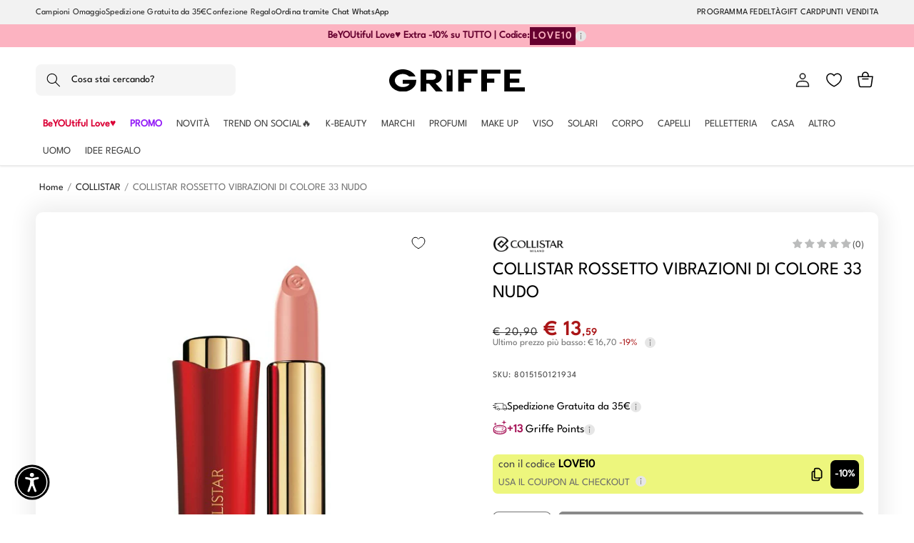

--- FILE ---
content_type: text/html; charset=utf-8
request_url: https://profumeriegriffe.com/products/collistar-rossetto-vibrazioni-di-colore-33-nudo
body_size: 103804
content:
<!doctype html>
<html class="no-js" lang="it">
  <head>
    <meta charset="utf-8">
    <meta http-equiv="X-UA-Compatible" content="IE=edge">
    <meta name="viewport" content="width=device-width,initial-scale=1">
    <meta name="theme-color" content="">
    <meta name="google-site-verification" content="YdVPWfnw65XU0MfRu8PuRl8TvNkpPAXyaG8PqKYAxsg" />
    <meta name="facebook-domain-verification" content="luyd2h5i4v9dr3qf42vvb7pn67nxbm" />
    <link rel="canonical" href="https://profumeriegriffe.com/products/collistar-rossetto-vibrazioni-di-colore-33-nudo">


<!-- Apple Icon Favicon -->    
    <link rel="apple-touch-icon" href="https://cdn.shopify.com/s/files/1/0682/8156/5457/files/favicon-griffe-2_512.png?v=1684490251"/>
    <link rel="apple-touch-icon" sizes="72×72" href="https://cdn.shopify.com/s/files/1/0682/8156/5457/files/favicon-griffe-2_512.png?v=1684490251">
    <link rel="apple-touch-icon" sizes="114×114" href="https://cdn.shopify.com/s/files/1/0682/8156/5457/files/favicon-griffe-2_512.png?v=1684490251">
    <link rel="apple-touch-icon" sizes="144×144" href="https://cdn.shopify.com/s/files/1/0682/8156/5457/files/favicon-griffe-2_512.png?v=1684490251">











    
 <link rel="icon" type="image/png" href="//profumeriegriffe.com/cdn/shop/files/favicon-griffe-2_512.png?crop=center&height=32&v=1684490251&width=32"><link rel="preconnect" href="https://fonts.shopifycdn.com" crossorigin><title>
      COLLISTAR ROSSETTO VIBRAZIONI DI COLORE 33 NUDO
 &ndash; Profumerie Griffe</title>

    
      <meta name="description" content="Una formula che unisce lintensità cromatica del rossetto e la straordinaria lucentezza del gloss. Perfetta alchimia tra glamour e tecnologia, eleganza, praticità e comfort, questo stick ricco e scorrevole, regala splendore e sensualità alle labbra grazie">
    

    

<meta property="og:site_name" content="Profumerie Griffe">
<meta property="og:url" content="https://profumeriegriffe.com/products/collistar-rossetto-vibrazioni-di-colore-33-nudo">
<meta property="og:title" content="COLLISTAR ROSSETTO VIBRAZIONI DI COLORE 33 NUDO">
<meta property="og:type" content="product">
<meta property="og:description" content="Una formula che unisce lintensità cromatica del rossetto e la straordinaria lucentezza del gloss. Perfetta alchimia tra glamour e tecnologia, eleganza, praticità e comfort, questo stick ricco e scorrevole, regala splendore e sensualità alle labbra grazie"><meta property="og:image" content="http://profumeriegriffe.com/cdn/shop/products/53543.jpg?v=1683244440">
  <meta property="og:image:secure_url" content="https://profumeriegriffe.com/cdn/shop/products/53543.jpg?v=1683244440">
  <meta property="og:image:width" content="560">
  <meta property="og:image:height" content="600"><meta property="og:price:amount" content="13,59">
  <meta property="og:price:currency" content="EUR"><meta name="twitter:card" content="summary_large_image">
<meta name="twitter:title" content="COLLISTAR ROSSETTO VIBRAZIONI DI COLORE 33 NUDO">
<meta name="twitter:description" content="Una formula che unisce lintensità cromatica del rossetto e la straordinaria lucentezza del gloss. Perfetta alchimia tra glamour e tecnologia, eleganza, praticità e comfort, questo stick ricco e scorrevole, regala splendore e sensualità alle labbra grazie">


    <script src="//profumeriegriffe.com/cdn/shop/t/74/assets/constants.js?v=58251544750838685771726583966" defer="defer"></script>
    <script src="//profumeriegriffe.com/cdn/shop/t/74/assets/pubsub.js?v=158357773527763999511726583966" defer="defer"></script>
    <script src="//profumeriegriffe.com/cdn/shop/t/74/assets/global.js?v=55066342864755075981761644748" defer="defer"></script><script>window.performance && window.performance.mark && window.performance.mark('shopify.content_for_header.start');</script><meta name="facebook-domain-verification" content="4bz7uo80bhlnqh7rvwvru97m5d6687">
<meta name="google-site-verification" content="YdVPWfnw65XU0MfRu8PuRl8TvNkpPAXyaG8PqKYAxsg">
<meta id="shopify-digital-wallet" name="shopify-digital-wallet" content="/68281565457/digital_wallets/dialog">
<meta name="shopify-checkout-api-token" content="502c02e3296828e54234fec138760247">
<meta id="in-context-paypal-metadata" data-shop-id="68281565457" data-venmo-supported="false" data-environment="production" data-locale="it_IT" data-paypal-v4="true" data-currency="EUR">
<link rel="alternate" type="application/json+oembed" href="https://profumeriegriffe.com/products/collistar-rossetto-vibrazioni-di-colore-33-nudo.oembed">
<script async="async" src="/checkouts/internal/preloads.js?locale=it-IT"></script>
<link rel="preconnect" href="https://shop.app" crossorigin="anonymous">
<script async="async" src="https://shop.app/checkouts/internal/preloads.js?locale=it-IT&shop_id=68281565457" crossorigin="anonymous"></script>
<script id="apple-pay-shop-capabilities" type="application/json">{"shopId":68281565457,"countryCode":"IT","currencyCode":"EUR","merchantCapabilities":["supports3DS"],"merchantId":"gid:\/\/shopify\/Shop\/68281565457","merchantName":"Profumerie Griffe","requiredBillingContactFields":["postalAddress","email","phone"],"requiredShippingContactFields":["postalAddress","email","phone"],"shippingType":"shipping","supportedNetworks":["visa","maestro","masterCard","amex"],"total":{"type":"pending","label":"Profumerie Griffe","amount":"1.00"},"shopifyPaymentsEnabled":true,"supportsSubscriptions":true}</script>
<script id="shopify-features" type="application/json">{"accessToken":"502c02e3296828e54234fec138760247","betas":["rich-media-storefront-analytics"],"domain":"profumeriegriffe.com","predictiveSearch":true,"shopId":68281565457,"locale":"it"}</script>
<script>var Shopify = Shopify || {};
Shopify.shop = "profumerie-griffe.myshopify.com";
Shopify.locale = "it";
Shopify.currency = {"active":"EUR","rate":"1.0"};
Shopify.country = "IT";
Shopify.theme = {"name":"GRIFFE 13.0.1 - 11\/12\/2025 with search bar","id":173504889179,"schema_name":"Dawn","schema_version":"13.0.1","theme_store_id":887,"role":"main"};
Shopify.theme.handle = "null";
Shopify.theme.style = {"id":null,"handle":null};
Shopify.cdnHost = "profumeriegriffe.com/cdn";
Shopify.routes = Shopify.routes || {};
Shopify.routes.root = "/";</script>
<script type="module">!function(o){(o.Shopify=o.Shopify||{}).modules=!0}(window);</script>
<script>!function(o){function n(){var o=[];function n(){o.push(Array.prototype.slice.apply(arguments))}return n.q=o,n}var t=o.Shopify=o.Shopify||{};t.loadFeatures=n(),t.autoloadFeatures=n()}(window);</script>
<script>
  window.ShopifyPay = window.ShopifyPay || {};
  window.ShopifyPay.apiHost = "shop.app\/pay";
  window.ShopifyPay.redirectState = null;
</script>
<script id="shop-js-analytics" type="application/json">{"pageType":"product"}</script>
<script defer="defer" async type="module" src="//profumeriegriffe.com/cdn/shopifycloud/shop-js/modules/v2/client.init-shop-cart-sync_dvfQaB1V.it.esm.js"></script>
<script defer="defer" async type="module" src="//profumeriegriffe.com/cdn/shopifycloud/shop-js/modules/v2/chunk.common_BW-OJwDu.esm.js"></script>
<script defer="defer" async type="module" src="//profumeriegriffe.com/cdn/shopifycloud/shop-js/modules/v2/chunk.modal_CX4jaIRf.esm.js"></script>
<script type="module">
  await import("//profumeriegriffe.com/cdn/shopifycloud/shop-js/modules/v2/client.init-shop-cart-sync_dvfQaB1V.it.esm.js");
await import("//profumeriegriffe.com/cdn/shopifycloud/shop-js/modules/v2/chunk.common_BW-OJwDu.esm.js");
await import("//profumeriegriffe.com/cdn/shopifycloud/shop-js/modules/v2/chunk.modal_CX4jaIRf.esm.js");

  window.Shopify.SignInWithShop?.initShopCartSync?.({"fedCMEnabled":true,"windoidEnabled":true});

</script>
<script>
  window.Shopify = window.Shopify || {};
  if (!window.Shopify.featureAssets) window.Shopify.featureAssets = {};
  window.Shopify.featureAssets['shop-js'] = {"shop-cart-sync":["modules/v2/client.shop-cart-sync_CGEUFKvL.it.esm.js","modules/v2/chunk.common_BW-OJwDu.esm.js","modules/v2/chunk.modal_CX4jaIRf.esm.js"],"init-fed-cm":["modules/v2/client.init-fed-cm_Q280f13X.it.esm.js","modules/v2/chunk.common_BW-OJwDu.esm.js","modules/v2/chunk.modal_CX4jaIRf.esm.js"],"shop-cash-offers":["modules/v2/client.shop-cash-offers_DoRGZwcj.it.esm.js","modules/v2/chunk.common_BW-OJwDu.esm.js","modules/v2/chunk.modal_CX4jaIRf.esm.js"],"shop-login-button":["modules/v2/client.shop-login-button_DMM6ww0E.it.esm.js","modules/v2/chunk.common_BW-OJwDu.esm.js","modules/v2/chunk.modal_CX4jaIRf.esm.js"],"pay-button":["modules/v2/client.pay-button_B6q2F277.it.esm.js","modules/v2/chunk.common_BW-OJwDu.esm.js","modules/v2/chunk.modal_CX4jaIRf.esm.js"],"shop-button":["modules/v2/client.shop-button_COUnjhWS.it.esm.js","modules/v2/chunk.common_BW-OJwDu.esm.js","modules/v2/chunk.modal_CX4jaIRf.esm.js"],"avatar":["modules/v2/client.avatar_BTnouDA3.it.esm.js"],"init-windoid":["modules/v2/client.init-windoid_CrSLay9H.it.esm.js","modules/v2/chunk.common_BW-OJwDu.esm.js","modules/v2/chunk.modal_CX4jaIRf.esm.js"],"init-shop-for-new-customer-accounts":["modules/v2/client.init-shop-for-new-customer-accounts_BGmSGr-t.it.esm.js","modules/v2/client.shop-login-button_DMM6ww0E.it.esm.js","modules/v2/chunk.common_BW-OJwDu.esm.js","modules/v2/chunk.modal_CX4jaIRf.esm.js"],"init-shop-email-lookup-coordinator":["modules/v2/client.init-shop-email-lookup-coordinator_BMjbsTlQ.it.esm.js","modules/v2/chunk.common_BW-OJwDu.esm.js","modules/v2/chunk.modal_CX4jaIRf.esm.js"],"init-shop-cart-sync":["modules/v2/client.init-shop-cart-sync_dvfQaB1V.it.esm.js","modules/v2/chunk.common_BW-OJwDu.esm.js","modules/v2/chunk.modal_CX4jaIRf.esm.js"],"shop-toast-manager":["modules/v2/client.shop-toast-manager_C1IUOXW7.it.esm.js","modules/v2/chunk.common_BW-OJwDu.esm.js","modules/v2/chunk.modal_CX4jaIRf.esm.js"],"init-customer-accounts":["modules/v2/client.init-customer-accounts_DyWT7tGr.it.esm.js","modules/v2/client.shop-login-button_DMM6ww0E.it.esm.js","modules/v2/chunk.common_BW-OJwDu.esm.js","modules/v2/chunk.modal_CX4jaIRf.esm.js"],"init-customer-accounts-sign-up":["modules/v2/client.init-customer-accounts-sign-up_DR74S9QP.it.esm.js","modules/v2/client.shop-login-button_DMM6ww0E.it.esm.js","modules/v2/chunk.common_BW-OJwDu.esm.js","modules/v2/chunk.modal_CX4jaIRf.esm.js"],"shop-follow-button":["modules/v2/client.shop-follow-button_C7goD_zf.it.esm.js","modules/v2/chunk.common_BW-OJwDu.esm.js","modules/v2/chunk.modal_CX4jaIRf.esm.js"],"checkout-modal":["modules/v2/client.checkout-modal_Cy_s3Hxe.it.esm.js","modules/v2/chunk.common_BW-OJwDu.esm.js","modules/v2/chunk.modal_CX4jaIRf.esm.js"],"shop-login":["modules/v2/client.shop-login_ByWJfYRH.it.esm.js","modules/v2/chunk.common_BW-OJwDu.esm.js","modules/v2/chunk.modal_CX4jaIRf.esm.js"],"lead-capture":["modules/v2/client.lead-capture_B-cWF8Yd.it.esm.js","modules/v2/chunk.common_BW-OJwDu.esm.js","modules/v2/chunk.modal_CX4jaIRf.esm.js"],"payment-terms":["modules/v2/client.payment-terms_B2vYrkY2.it.esm.js","modules/v2/chunk.common_BW-OJwDu.esm.js","modules/v2/chunk.modal_CX4jaIRf.esm.js"]};
</script>
<script>(function() {
  var isLoaded = false;
  function asyncLoad() {
    if (isLoaded) return;
    isLoaded = true;
    var urls = ["https:\/\/chimpstatic.com\/mcjs-connected\/js\/users\/84883f77d9faf737a62bc7099\/285f9a595b907c78e585f27bf.js?shop=profumerie-griffe.myshopify.com"];
    for (var i = 0; i < urls.length; i++) {
      var s = document.createElement('script');
      s.type = 'text/javascript';
      s.async = true;
      s.src = urls[i];
      var x = document.getElementsByTagName('script')[0];
      x.parentNode.insertBefore(s, x);
    }
  };
  if(window.attachEvent) {
    window.attachEvent('onload', asyncLoad);
  } else {
    window.addEventListener('load', asyncLoad, false);
  }
})();</script>
<script id="__st">var __st={"a":68281565457,"offset":3600,"reqid":"8eeb4974-1cd7-477e-b8b4-481fec0b337e-1769193607","pageurl":"profumeriegriffe.com\/products\/collistar-rossetto-vibrazioni-di-colore-33-nudo","u":"0ebd797d860a","p":"product","rtyp":"product","rid":8143027601681};</script>
<script>window.ShopifyPaypalV4VisibilityTracking = true;</script>
<script id="captcha-bootstrap">!function(){'use strict';const t='contact',e='account',n='new_comment',o=[[t,t],['blogs',n],['comments',n],[t,'customer']],c=[[e,'customer_login'],[e,'guest_login'],[e,'recover_customer_password'],[e,'create_customer']],r=t=>t.map((([t,e])=>`form[action*='/${t}']:not([data-nocaptcha='true']) input[name='form_type'][value='${e}']`)).join(','),a=t=>()=>t?[...document.querySelectorAll(t)].map((t=>t.form)):[];function s(){const t=[...o],e=r(t);return a(e)}const i='password',u='form_key',d=['recaptcha-v3-token','g-recaptcha-response','h-captcha-response',i],f=()=>{try{return window.sessionStorage}catch{return}},m='__shopify_v',_=t=>t.elements[u];function p(t,e,n=!1){try{const o=window.sessionStorage,c=JSON.parse(o.getItem(e)),{data:r}=function(t){const{data:e,action:n}=t;return t[m]||n?{data:e,action:n}:{data:t,action:n}}(c);for(const[e,n]of Object.entries(r))t.elements[e]&&(t.elements[e].value=n);n&&o.removeItem(e)}catch(o){console.error('form repopulation failed',{error:o})}}const l='form_type',E='cptcha';function T(t){t.dataset[E]=!0}const w=window,h=w.document,L='Shopify',v='ce_forms',y='captcha';let A=!1;((t,e)=>{const n=(g='f06e6c50-85a8-45c8-87d0-21a2b65856fe',I='https://cdn.shopify.com/shopifycloud/storefront-forms-hcaptcha/ce_storefront_forms_captcha_hcaptcha.v1.5.2.iife.js',D={infoText:'Protetto da hCaptcha',privacyText:'Privacy',termsText:'Termini'},(t,e,n)=>{const o=w[L][v],c=o.bindForm;if(c)return c(t,g,e,D).then(n);var r;o.q.push([[t,g,e,D],n]),r=I,A||(h.body.append(Object.assign(h.createElement('script'),{id:'captcha-provider',async:!0,src:r})),A=!0)});var g,I,D;w[L]=w[L]||{},w[L][v]=w[L][v]||{},w[L][v].q=[],w[L][y]=w[L][y]||{},w[L][y].protect=function(t,e){n(t,void 0,e),T(t)},Object.freeze(w[L][y]),function(t,e,n,w,h,L){const[v,y,A,g]=function(t,e,n){const i=e?o:[],u=t?c:[],d=[...i,...u],f=r(d),m=r(i),_=r(d.filter((([t,e])=>n.includes(e))));return[a(f),a(m),a(_),s()]}(w,h,L),I=t=>{const e=t.target;return e instanceof HTMLFormElement?e:e&&e.form},D=t=>v().includes(t);t.addEventListener('submit',(t=>{const e=I(t);if(!e)return;const n=D(e)&&!e.dataset.hcaptchaBound&&!e.dataset.recaptchaBound,o=_(e),c=g().includes(e)&&(!o||!o.value);(n||c)&&t.preventDefault(),c&&!n&&(function(t){try{if(!f())return;!function(t){const e=f();if(!e)return;const n=_(t);if(!n)return;const o=n.value;o&&e.removeItem(o)}(t);const e=Array.from(Array(32),(()=>Math.random().toString(36)[2])).join('');!function(t,e){_(t)||t.append(Object.assign(document.createElement('input'),{type:'hidden',name:u})),t.elements[u].value=e}(t,e),function(t,e){const n=f();if(!n)return;const o=[...t.querySelectorAll(`input[type='${i}']`)].map((({name:t})=>t)),c=[...d,...o],r={};for(const[a,s]of new FormData(t).entries())c.includes(a)||(r[a]=s);n.setItem(e,JSON.stringify({[m]:1,action:t.action,data:r}))}(t,e)}catch(e){console.error('failed to persist form',e)}}(e),e.submit())}));const S=(t,e)=>{t&&!t.dataset[E]&&(n(t,e.some((e=>e===t))),T(t))};for(const o of['focusin','change'])t.addEventListener(o,(t=>{const e=I(t);D(e)&&S(e,y())}));const B=e.get('form_key'),M=e.get(l),P=B&&M;t.addEventListener('DOMContentLoaded',(()=>{const t=y();if(P)for(const e of t)e.elements[l].value===M&&p(e,B);[...new Set([...A(),...v().filter((t=>'true'===t.dataset.shopifyCaptcha))])].forEach((e=>S(e,t)))}))}(h,new URLSearchParams(w.location.search),n,t,e,['guest_login'])})(!0,!0)}();</script>
<script integrity="sha256-4kQ18oKyAcykRKYeNunJcIwy7WH5gtpwJnB7kiuLZ1E=" data-source-attribution="shopify.loadfeatures" defer="defer" src="//profumeriegriffe.com/cdn/shopifycloud/storefront/assets/storefront/load_feature-a0a9edcb.js" crossorigin="anonymous"></script>
<script crossorigin="anonymous" defer="defer" src="//profumeriegriffe.com/cdn/shopifycloud/storefront/assets/shopify_pay/storefront-65b4c6d7.js?v=20250812"></script>
<script data-source-attribution="shopify.dynamic_checkout.dynamic.init">var Shopify=Shopify||{};Shopify.PaymentButton=Shopify.PaymentButton||{isStorefrontPortableWallets:!0,init:function(){window.Shopify.PaymentButton.init=function(){};var t=document.createElement("script");t.src="https://profumeriegriffe.com/cdn/shopifycloud/portable-wallets/latest/portable-wallets.it.js",t.type="module",document.head.appendChild(t)}};
</script>
<script data-source-attribution="shopify.dynamic_checkout.buyer_consent">
  function portableWalletsHideBuyerConsent(e){var t=document.getElementById("shopify-buyer-consent"),n=document.getElementById("shopify-subscription-policy-button");t&&n&&(t.classList.add("hidden"),t.setAttribute("aria-hidden","true"),n.removeEventListener("click",e))}function portableWalletsShowBuyerConsent(e){var t=document.getElementById("shopify-buyer-consent"),n=document.getElementById("shopify-subscription-policy-button");t&&n&&(t.classList.remove("hidden"),t.removeAttribute("aria-hidden"),n.addEventListener("click",e))}window.Shopify?.PaymentButton&&(window.Shopify.PaymentButton.hideBuyerConsent=portableWalletsHideBuyerConsent,window.Shopify.PaymentButton.showBuyerConsent=portableWalletsShowBuyerConsent);
</script>
<script data-source-attribution="shopify.dynamic_checkout.cart.bootstrap">document.addEventListener("DOMContentLoaded",(function(){function t(){return document.querySelector("shopify-accelerated-checkout-cart, shopify-accelerated-checkout")}if(t())Shopify.PaymentButton.init();else{new MutationObserver((function(e,n){t()&&(Shopify.PaymentButton.init(),n.disconnect())})).observe(document.body,{childList:!0,subtree:!0})}}));
</script>
<link id="shopify-accelerated-checkout-styles" rel="stylesheet" media="screen" href="https://profumeriegriffe.com/cdn/shopifycloud/portable-wallets/latest/accelerated-checkout-backwards-compat.css" crossorigin="anonymous">
<style id="shopify-accelerated-checkout-cart">
        #shopify-buyer-consent {
  margin-top: 1em;
  display: inline-block;
  width: 100%;
}

#shopify-buyer-consent.hidden {
  display: none;
}

#shopify-subscription-policy-button {
  background: none;
  border: none;
  padding: 0;
  text-decoration: underline;
  font-size: inherit;
  cursor: pointer;
}

#shopify-subscription-policy-button::before {
  box-shadow: none;
}

      </style>
<script id="sections-script" data-sections="header" defer="defer" src="//profumeriegriffe.com/cdn/shop/t/74/compiled_assets/scripts.js?v=18975"></script>
<script>window.performance && window.performance.mark && window.performance.mark('shopify.content_for_header.end');</script>


    <style data-shopify>
    

      
        :root,
        .color-scheme-1 {
          --color-background: 255,255,255;
        
          --gradient-background: #ffffff;
        

        

        --color-foreground: 0,0,0;
        --color-background-contrast: 191,191,191;
        --color-shadow: 18,18,18;
        --color-button: 18,18,18;
        --color-button-text: 255,255,255;
        --color-secondary-button: 255,255,255;
        --color-secondary-button-text: 18,18,18;
        --color-link: 18,18,18;
        --color-badge-foreground: 0,0,0;
        --color-badge-background: 255,255,255;
        --color-badge-border: 0,0,0;
        --payment-terms-background-color: rgb(255 255 255);
      }
      
        
        .color-scheme-2 {
          --color-background: 243,243,243;
        
          --gradient-background: #f3f3f3;
        

        

        --color-foreground: 18,18,18;
        --color-background-contrast: 179,179,179;
        --color-shadow: 18,18,18;
        --color-button: 18,18,18;
        --color-button-text: 243,243,243;
        --color-secondary-button: 243,243,243;
        --color-secondary-button-text: 18,18,18;
        --color-link: 18,18,18;
        --color-badge-foreground: 18,18,18;
        --color-badge-background: 243,243,243;
        --color-badge-border: 18,18,18;
        --payment-terms-background-color: rgb(243 243 243);
      }
      
        
        .color-scheme-3 {
          --color-background: 36,40,51;
        
          --gradient-background: #242833;
        

        

        --color-foreground: 255,255,255;
        --color-background-contrast: 47,52,66;
        --color-shadow: 18,18,18;
        --color-button: 255,255,255;
        --color-button-text: 0,0,0;
        --color-secondary-button: 36,40,51;
        --color-secondary-button-text: 255,255,255;
        --color-link: 255,255,255;
        --color-badge-foreground: 255,255,255;
        --color-badge-background: 36,40,51;
        --color-badge-border: 255,255,255;
        --payment-terms-background-color: rgb(36 40 51);
      }
      
        
        .color-scheme-4 {
          --color-background: 18,18,18;
        
          --gradient-background: #121212;
        

        

        --color-foreground: 255,255,255;
        --color-background-contrast: 146,146,146;
        --color-shadow: 18,18,18;
        --color-button: 255,255,255;
        --color-button-text: 18,18,18;
        --color-secondary-button: 18,18,18;
        --color-secondary-button-text: 255,255,255;
        --color-link: 255,255,255;
        --color-badge-foreground: 255,255,255;
        --color-badge-background: 18,18,18;
        --color-badge-border: 255,255,255;
        --payment-terms-background-color: rgb(18 18 18);
      }
      
        
        .color-scheme-5 {
          --color-background: 51,79,180;
        
          --gradient-background: #334fb4;
        

        

        --color-foreground: 255,255,255;
        --color-background-contrast: 23,35,81;
        --color-shadow: 18,18,18;
        --color-button: 255,255,255;
        --color-button-text: 51,79,180;
        --color-secondary-button: 51,79,180;
        --color-secondary-button-text: 255,255,255;
        --color-link: 255,255,255;
        --color-badge-foreground: 255,255,255;
        --color-badge-background: 51,79,180;
        --color-badge-border: 255,255,255;
        --payment-terms-background-color: rgb(51 79 180);
      }
      

      body, .color-scheme-1, .color-scheme-2, .color-scheme-3, .color-scheme-4, .color-scheme-5 {
        color: rgba(var(--color-foreground), 0.75);
        background-color: rgb(var(--color-background));
      }

      :root {
        /*--font-body-family: Assistant, sans-serif;*/
        --font-body-family: "LeagueSpartan", sans-serif;
        --font-body-style: normal;
        --font-body-weight: 400;
        --font-body-weight-bold: 700;

        /*--font-heading-family: Assistant, sans-serif;*/
        --font-heading-family: "LeagueSpartan", sans-serif;
        --font-heading-style: normal;
        --font-heading-weight: 400;

        --font-body-scale: 1.0;
        --font-heading-scale: 1.0;

        --media-padding: px;
        --media-border-opacity: 0.05;
        --media-border-width: 1px;
        --media-radius: 0px;
        --media-shadow-opacity: 0.0;
        --media-shadow-horizontal-offset: 0px;
        --media-shadow-vertical-offset: 4px;
        --media-shadow-blur-radius: 5px;
        --media-shadow-visible: 0;

        --page-width: 150rem;
        --page-width-margin: 0rem;

        --product-card-image-padding: 0.0rem;
        --product-card-corner-radius: 0.0rem;
        --product-card-text-alignment: left;
        --product-card-border-width: 0.0rem;
        --product-card-border-opacity: 0.1;
        --product-card-shadow-opacity: 0.0;
        --product-card-shadow-visible: 0;
        --product-card-shadow-horizontal-offset: 0.0rem;
        --product-card-shadow-vertical-offset: 0.4rem;
        --product-card-shadow-blur-radius: 0.5rem;

        --collection-card-image-padding: 0.0rem;
        --collection-card-corner-radius: 0.0rem;
        --collection-card-text-alignment: left;
        --collection-card-border-width: 0.0rem;
        --collection-card-border-opacity: 0.1;
        --collection-card-shadow-opacity: 0.0;
        --collection-card-shadow-visible: 0;
        --collection-card-shadow-horizontal-offset: 0.0rem;
        --collection-card-shadow-vertical-offset: 0.4rem;
        --collection-card-shadow-blur-radius: 0.5rem;

        --blog-card-image-padding: 0.0rem;
        --blog-card-corner-radius: 0.0rem;
        --blog-card-text-alignment: left;
        --blog-card-border-width: 0.0rem;
        --blog-card-border-opacity: 0.1;
        --blog-card-shadow-opacity: 0.0;
        --blog-card-shadow-visible: 0;
        --blog-card-shadow-horizontal-offset: 0.0rem;
        --blog-card-shadow-vertical-offset: 0.4rem;
        --blog-card-shadow-blur-radius: 0.5rem;

        --badge-corner-radius: 4.0rem;

        --popup-border-width: 1px;
        --popup-border-opacity: 0.1;
        --popup-corner-radius: 0px;
        --popup-shadow-opacity: 0.0;
        --popup-shadow-horizontal-offset: 0px;
        --popup-shadow-vertical-offset: 4px;
        --popup-shadow-blur-radius: 5px;

        --drawer-border-width: 1px;
        --drawer-border-opacity: 0.1;
        --drawer-shadow-opacity: 0.0;
        --drawer-shadow-horizontal-offset: 0px;
        --drawer-shadow-vertical-offset: 4px;
        --drawer-shadow-blur-radius: 5px;

        --spacing-sections-desktop: 0px;
        --spacing-sections-mobile: 0px;

        --grid-desktop-vertical-spacing: 8px;
        --grid-desktop-horizontal-spacing: 8px;
        --grid-mobile-vertical-spacing: 4px;
        --grid-mobile-horizontal-spacing: 4px;

        --text-boxes-border-opacity: 0.1;
        --text-boxes-border-width: 0px;
        --text-boxes-radius: 0px;
        --text-boxes-shadow-opacity: 0.0;
        --text-boxes-shadow-visible: 0;
        --text-boxes-shadow-horizontal-offset: 0px;
        --text-boxes-shadow-vertical-offset: 4px;
        --text-boxes-shadow-blur-radius: 5px;

        --buttons-radius: 6px;
        --buttons-radius-outset: 7px;
        --buttons-border-width: 1px;
        --buttons-border-opacity: 1.0;
        --buttons-shadow-opacity: 0.0;
        --buttons-shadow-visible: 0;
        --buttons-shadow-horizontal-offset: 0px;
        --buttons-shadow-vertical-offset: -2px;
        --buttons-shadow-blur-radius: 0px;
        --buttons-border-offset: 0.3px;

        --inputs-radius: 0px;
        --inputs-border-width: 1px;
        --inputs-border-opacity: 0.55;
        --inputs-shadow-opacity: 0.0;
        --inputs-shadow-horizontal-offset: 0px;
        --inputs-margin-offset: 0px;
        --inputs-shadow-vertical-offset: 4px;
        --inputs-shadow-blur-radius: 5px;
        --inputs-radius-outset: 0px;

        --variant-pills-radius: 6px;
        --variant-pills-border-width: 1px;
        --variant-pills-border-opacity: 0.55;
        --variant-pills-shadow-opacity: 0.0;
        --variant-pills-shadow-horizontal-offset: 0px;
        --variant-pills-shadow-vertical-offset: 0px;
        --variant-pills-shadow-blur-radius: 0px;
      }

      *,
      *::before,
      *::after {
        box-sizing: inherit;
      }

      html {
        box-sizing: border-box;
        font-size: calc(var(--font-body-scale) * 62.5%);
        height: 100%;
      }

      body {
        display: grid;
        grid-template-rows: auto auto 1fr auto;
        grid-template-columns: 100%;
        min-height: 100%;
        margin: 0;
        font-size: 1.5rem;
        /*letter-spacing: 0.06rem;*/
        letter-spacing: normal !important;
        line-height: calc(1 + 0.8 / var(--font-body-scale));
        font-family: var(--font-body-family);
        font-style: var(--font-body-style);
        font-weight: var(--font-body-weight);
      }
      /*Togliere per tornare al font originale*/
      @font-face { 
        font-family: 'LeagueSpartan';
        src: url(https://cdn.shopify.com/s/files/1/0682/8156/5457/files/LeagueSpartan.woff2?v=1748434695) format('woff2');
        }

      @media screen and (min-width: 750px) {
        body {
          font-size: 1.6rem;
        }
      }
    </style>

    <link href="//profumeriegriffe.com/cdn/shop/t/74/assets/base.css?v=175791545536237517701765539066" rel="stylesheet" type="text/css" media="all" />

<link
        rel="stylesheet"
        href="//profumeriegriffe.com/cdn/shop/t/74/assets/component-predictive-search.css?v=93641213230254436301726583966"
        media="print"
        onload="this.media='all'"
      ><script>
      document.documentElement.className = document.documentElement.className.replace('no-js', 'js');
      if (Shopify.designMode) {
        document.documentElement.classList.add('shopify-design-mode');
      }
    </script>





<!-- TrustBox script -->
<script type="text/javascript" src="//widget.trustpilot.com/bootstrap/v5/tp.widget.bootstrap.min.js" async></script>
<!-- End TrustBox script --> 
    

    
<!-- BANNER COOKIE IUBENDA -->
  <script type="text/javascript">
var _iub = _iub || [];
_iub.csConfiguration = {"askConsentAtCookiePolicyUpdate":true,"emailMarketing":{"styles":{"backgroundColor":"#FFFFFF","buttonsBackgroundColor":"#212121","buttonsTextColor":"#FFFFFF","footerBackgroundColor":"#FFFFFF","footerTextColor":"#212121","textColor":"#000000"},"theme":"dark"},"perPurposeConsent":true,"siteId":2476363,"whitelabel":false,"cookiePolicyId":63804470,"lang":"it","banner":{"acceptButtonColor":"#212121","acceptButtonDisplay":true,"backgroundColor":"#FFFFFF","closeButtonRejects":true,"customizeButtonCaptionColor":"#212121","customizeButtonColor":"#FFFFFF","customizeButtonDisplay":true,"explicitWithdrawal":true,"fontSizeBody":"12px","fontSizeCloseButton":"18px","listPurposes":true,"logo":null,"linksColor":"#000000","position":"float-bottom-left","rejectButtonColor":"#212121","rejectButtonDisplay":true,"textColor":"#000000"}};

// codice per Shopify (1 di 2)
    var onPreferenceFirstExpressedCallback = function(consent) {
        if (true == _iub.csConfiguration.perPurposeConsent) {
            consent.consent = Object.keys(consent.purposes).every(function(k) {
                return consent.purposes[k]
            });
        }
        window.Shopify.customerPrivacy.setTrackingConsent(consent.consent, function() {});
    }
    if (typeof _iub.csConfiguration.callback === 'object') {
        _iub.csConfiguration.callback.onPreferenceFirstExpressed = onPreferenceFirstExpressedCallback;
    } else {
        _iub.csConfiguration.callback = {
            onPreferenceFirstExpressed: onPreferenceFirstExpressedCallback
        };
    }
</script>

<script type="text/javascript" src="//cdn.iubenda.com/cs/iubenda_cs.js" charset="UTF-8" async>
    
// codice per Shopify (2 di 2) - Tracking API 
<script type="text/javascript">
    window.Shopify.loadFeatures([{
            name: 'consent-tracking-api',
            version: '0.1',
        }, ],
        function(error) {
            if (error) {
                throw error;
            }
        });
</script>
<!-- BANNER COOKIE IUBENDA -->

    
  <!-- BEGIN app block: shopify://apps/klaviyo-email-marketing-sms/blocks/klaviyo-onsite-embed/2632fe16-c075-4321-a88b-50b567f42507 -->












  <script async src="https://static.klaviyo.com/onsite/js/UnacXi/klaviyo.js?company_id=UnacXi"></script>
  <script>!function(){if(!window.klaviyo){window._klOnsite=window._klOnsite||[];try{window.klaviyo=new Proxy({},{get:function(n,i){return"push"===i?function(){var n;(n=window._klOnsite).push.apply(n,arguments)}:function(){for(var n=arguments.length,o=new Array(n),w=0;w<n;w++)o[w]=arguments[w];var t="function"==typeof o[o.length-1]?o.pop():void 0,e=new Promise((function(n){window._klOnsite.push([i].concat(o,[function(i){t&&t(i),n(i)}]))}));return e}}})}catch(n){window.klaviyo=window.klaviyo||[],window.klaviyo.push=function(){var n;(n=window._klOnsite).push.apply(n,arguments)}}}}();</script>

  
    <script id="viewed_product">
      if (item == null) {
        var _learnq = _learnq || [];

        var MetafieldReviews = null
        var MetafieldYotpoRating = null
        var MetafieldYotpoCount = null
        var MetafieldLooxRating = null
        var MetafieldLooxCount = null
        var okendoProduct = null
        var okendoProductReviewCount = null
        var okendoProductReviewAverageValue = null
        try {
          // The following fields are used for Customer Hub recently viewed in order to add reviews.
          // This information is not part of __kla_viewed. Instead, it is part of __kla_viewed_reviewed_items
          MetafieldReviews = {};
          MetafieldYotpoRating = null
          MetafieldYotpoCount = null
          MetafieldLooxRating = null
          MetafieldLooxCount = null

          okendoProduct = null
          // If the okendo metafield is not legacy, it will error, which then requires the new json formatted data
          if (okendoProduct && 'error' in okendoProduct) {
            okendoProduct = null
          }
          okendoProductReviewCount = okendoProduct ? okendoProduct.reviewCount : null
          okendoProductReviewAverageValue = okendoProduct ? okendoProduct.reviewAverageValue : null
        } catch (error) {
          console.error('Error in Klaviyo onsite reviews tracking:', error);
        }

        var item = {
          Name: "COLLISTAR ROSSETTO VIBRAZIONI DI COLORE 33 NUDO",
          ProductID: 8143027601681,
          Categories: ["COLLISTAR","Labbra","Make-Up","Prodotti","Prodotti no Mistery","Rossetti"],
          ImageURL: "https://profumeriegriffe.com/cdn/shop/products/53543_grande.jpg?v=1683244440",
          URL: "https://profumeriegriffe.com/products/collistar-rossetto-vibrazioni-di-colore-33-nudo",
          Brand: "COLLISTAR",
          Price: "€ 13,59",
          Value: "13,59",
          CompareAtPrice: "€ 20,90"
        };
        _learnq.push(['track', 'Viewed Product', item]);
        _learnq.push(['trackViewedItem', {
          Title: item.Name,
          ItemId: item.ProductID,
          Categories: item.Categories,
          ImageUrl: item.ImageURL,
          Url: item.URL,
          Metadata: {
            Brand: item.Brand,
            Price: item.Price,
            Value: item.Value,
            CompareAtPrice: item.CompareAtPrice
          },
          metafields:{
            reviews: MetafieldReviews,
            yotpo:{
              rating: MetafieldYotpoRating,
              count: MetafieldYotpoCount,
            },
            loox:{
              rating: MetafieldLooxRating,
              count: MetafieldLooxCount,
            },
            okendo: {
              rating: okendoProductReviewAverageValue,
              count: okendoProductReviewCount,
            }
          }
        }]);
      }
    </script>
  




  <script>
    window.klaviyoReviewsProductDesignMode = false
  </script>







<!-- END app block --><!-- BEGIN app block: shopify://apps/evlop-order-limits-min-max/blocks/cart-validator/5faf2f1c-0e1b-4196-9655-09598ebe59b0 -->

<script type="application/json" id="evlop-order-limits-initial-cart-state">{
    "total_weight": 0.0,
    "total_price": 0,
    "items": []}</script>
<script type="application/json" id="evlop-order-limits-product-info">{
    "id": 8143027601681,
    "title": "COLLISTAR ROSSETTO VIBRAZIONI DI COLORE 33 NUDO",
    "tags": [],
    "collectionIds": [434476810513,434527600913,434525077777,647405863259,652910821723,434527797521],
    "variants":{"44397261979921": {"price": 1359,"weight": 0}}
}</script>
<script type="application/json" id="evlop-order-limits-product-lookup">{}</script>
<script type="application/json" id="evlop-order-limits-error-messages">{"lineItemMaxQuantityErrorMessage":"Quantità massima ordinabile {{maxQuantity}}"}</script>
<script type="application/json" id="evlop-order-limits-css-selectors">null</script>
<script type="application/json" id="evlop-order-limits-validation-rules">{
  "cart": null,
  "product": {"10139817312603": {"minQuantity":"1","maxQuantity":"1"}},
  "collection": {"434476286225": {"minQuantity":"1","maxQuantity":"5"},"434495226129": {"minQuantity":"1","maxQuantity":"2"},"434474975505": {"minQuantity":"1","maxQuantity":"5"},"624641343835": {"minQuantity":"1","maxQuantity":"5"},"434474713361": {"minQuantity":"1","maxQuantity":"5"},"434476351761": {"minQuantity":"1","maxQuantity":"5"},"434474909969": {"minQuantity":"1","maxQuantity":"5"},"434475434257": {"minQuantity":"1","maxQuantity":"5"},"434476318993": {"minQuantity":"1","maxQuantity":"5"},"624641802587": {"minQuantity":"1","maxQuantity":"5"},"434475041041": {"minQuantity":"1","maxQuantity":"5"},"434474778897": {"minQuantity":"1","maxQuantity":"5"},"434475467025": {"minQuantity":"1","maxQuantity":"5"},"434476876049": {"minQuantity":"1","maxQuantity":"5"},"434474811665": {"minQuantity":"1","maxQuantity":"5"},"434476843281": {"minQuantity":"1","maxQuantity":"5"},"434475073809": {"minQuantity":"1","maxQuantity":"3"},"623970845019": {"minQuantity":"1","maxQuantity":"5"},"626135728475": {"minQuantity":"1","maxQuantity":"5"},"624641540443": {"minQuantity":"1","maxQuantity":"9"},"624643637595": {"minQuantity":"1","maxQuantity":"5"},"624641442139": {"minQuantity":"1","maxQuantity":"5"},"623970910555": {"minQuantity":"1","maxQuantity":"5"},"626135990619": {"minQuantity":"1","maxQuantity":"5"},"624641737051": {"minQuantity":"1","maxQuantity":"5"},"624908435803": {"minQuantity":"1","maxQuantity":"5"},"624908304731": {"minQuantity":"1","maxQuantity":"5"},"624491856219": {"minQuantity":"1","maxQuantity":"5"},"624641278299": {"minQuantity":"1","maxQuantity":"5"},"624643768667": {"minQuantity":"1","maxQuantity":"5"}}
}</script>
<!-- END app block --><!-- BEGIN app block: shopify://apps/c-hub-customer-accounts/blocks/app-embed/0fb3ba0b-4c65-4919-a85a-48bc2d368e9c --><script>(function () { try { localStorage.removeItem('chInitPageLoad'); } catch (error) {}})();</script><!-- END app block --><!-- BEGIN app block: shopify://apps/eg-auto-add-to-cart/blocks/app-embed/0f7d4f74-1e89-4820-aec4-6564d7e535d2 -->










  
    <script
      async
      type="text/javascript"
      src="https://cdn.506.io/eg/script.js?shop=profumerie-griffe.myshopify.com&v=7"
    ></script>
  



  <meta id="easygift-shop" itemid="c2hvcF8kXzE3NjkxOTM2MDc=" content="{&quot;isInstalled&quot;:true,&quot;installedOn&quot;:&quot;2025-07-01T13:48:19.370Z&quot;,&quot;appVersion&quot;:&quot;3.0&quot;,&quot;subscriptionName&quot;:&quot;Unlimited&quot;,&quot;cartAnalytics&quot;:true,&quot;freeTrialEndsOn&quot;:null,&quot;settings&quot;:{&quot;reminderBannerStyle&quot;:{&quot;position&quot;:{&quot;horizontal&quot;:&quot;right&quot;,&quot;vertical&quot;:&quot;bottom&quot;},&quot;primaryColor&quot;:&quot;#000000&quot;,&quot;cssStyles&quot;:&quot;&quot;,&quot;headerText&quot;:&quot;Click here to reopen missed deals&quot;,&quot;subHeaderText&quot;:null,&quot;showImage&quot;:false,&quot;imageUrl&quot;:&quot;https:\/\/cdn.506.io\/eg\/eg_notification_default_512x512.png&quot;,&quot;displayAfter&quot;:5,&quot;closingMode&quot;:&quot;doNotAutoClose&quot;,&quot;selfcloseAfter&quot;:5,&quot;reshowBannerAfter&quot;:&quot;everyNewSession&quot;},&quot;addedItemIdentifier&quot;:&quot;_Gifted&quot;,&quot;ignoreOtherAppLineItems&quot;:null,&quot;customVariantsInfoLifetimeMins&quot;:1440,&quot;redirectPath&quot;:null,&quot;ignoreNonStandardCartRequests&quot;:false,&quot;bannerStyle&quot;:{&quot;position&quot;:{&quot;horizontal&quot;:&quot;right&quot;,&quot;vertical&quot;:&quot;bottom&quot;},&quot;primaryColor&quot;:&quot;#000000&quot;,&quot;cssStyles&quot;:&quot;&quot;},&quot;themePresetId&quot;:&quot;0&quot;,&quot;notificationStyle&quot;:{&quot;position&quot;:{&quot;horizontal&quot;:&quot;right&quot;,&quot;vertical&quot;:&quot;bottom&quot;},&quot;primaryColor&quot;:&quot;#3A3A3A&quot;,&quot;duration&quot;:&quot;3.0&quot;,&quot;cssStyles&quot;:&quot;#aca-notifications-wrapper {\n  display: block;\n  right: 0;\n  bottom: 0;\n  position: fixed;\n  z-index: 99999999;\n  max-height: 100%;\n  overflow: auto;\n}\n.aca-notification-container {\n  display: flex;\n  flex-direction: row;\n  text-align: left;\n  font-size: 16px;\n  margin: 12px;\n  padding: 8px;\n  background-color: #FFFFFF;\n  width: fit-content;\n  box-shadow: rgb(170 170 170) 0px 0px 5px;\n  border-radius: 8px;\n  opacity: 0;\n  transition: opacity 0.4s ease-in-out;\n}\n.aca-notification-container .aca-notification-image {\n  display: flex;\n  align-items: center;\n  justify-content: center;\n  min-height: 60px;\n  min-width: 60px;\n  height: 60px;\n  width: 60px;\n  background-color: #FFFFFF;\n  margin: 8px;\n}\n.aca-notification-image img {\n  display: block;\n  max-width: 100%;\n  max-height: 100%;\n  width: auto;\n  height: auto;\n  border-radius: 6px;\n  box-shadow: rgba(99, 115, 129, 0.29) 0px 0px 4px 1px;\n}\n.aca-notification-container .aca-notification-text {\n  flex-grow: 1;\n  margin: 8px;\n  max-width: 260px;\n}\n.aca-notification-heading {\n  font-size: 24px;\n  margin: 0 0 0.3em 0;\n  line-height: normal;\n  word-break: break-word;\n  line-height: 1.2;\n  max-height: 3.6em;\n  overflow: hidden;\n  color: #3A3A3A;\n}\n.aca-notification-subheading {\n  font-size: 18px;\n  margin: 0;\n  line-height: normal;\n  word-break: break-word;\n  line-height: 1.4;\n  max-height: 5.6em;\n  overflow: hidden;\n  color: #3A3A3A;\n}\n@media screen and (max-width: 450px) {\n  #aca-notifications-wrapper {\n    left: null;\n right: null;\n  }\n  .aca-notification-container {\n    width: auto;\n display: block;\n flex-wrap: wrap;\n }\n.aca-notification-container .aca-notification-text {\n    max-width: none;\n  }\n}&quot;,&quot;hasCustomizations&quot;:false},&quot;fetchCartData&quot;:false,&quot;useLocalStorage&quot;:{&quot;enabled&quot;:false,&quot;expiryMinutes&quot;:null},&quot;popupStyle&quot;:{&quot;closeModalOutsideClick&quot;:true,&quot;priceShowZeroDecimals&quot;:true,&quot;primaryColor&quot;:&quot;#3A3A3A&quot;,&quot;secondaryColor&quot;:&quot;#3A3A3A&quot;,&quot;cssStyles&quot;:&quot;#aca-modal {\n  position: fixed;\n  left: 0;\n  top: 0;\n  width: 100%;\n  height: 100%;\n  background: rgba(0, 0, 0, 0.5);\n  z-index: 99999999;\n  overflow-x: hidden;\n  overflow-y: auto;\n  display: block;\n}\n#aca-modal-wrapper {\n  display: flex;\n  align-items: center;\n  width: 80%;\n  height: auto;\n  max-width: 1000px;\n  min-height: calc(100% - 60px);\n  margin: 30px auto;\n}\n#aca-modal-container {\n  position: relative;\n  display: flex;\n  flex-direction: column;\n  align-items: center;\n  justify-content: center;\n  box-shadow: 0 0 1.5rem rgba(17, 17, 17, 0.7);\n  width: 100%;\n  padding: 20px;\n  background-color: #FFFFFF;\n}\n#aca-close-icon-container {\n  position: absolute;\n  top: 12px;\n  right: 12px;\n  width: 25px;\n  display: none;\n}\n#aca-close-icon {\n  stroke: #333333;\n}\n#aca-modal-custom-image-container {\n  background-color: #FFFFFF;\n  margin: 0.5em 0;\n}\n#aca-modal-custom-image-container img {\n  display: block;\n  min-width: 60px;\n  min-height: 60px;\n  max-width: 200px;\n  max-height: 200px;\n  width: auto;\n  height: auto;\n}\n#aca-modal-headline {\n  text-align: center;\n  text-transform: none;\n  letter-spacing: normal;\n  margin: 0.5em 0;\n  font-size: 30px;\n  color: #3A3A3A;\n}\n#aca-modal-subheadline {\n  text-align: center;\n  font-weight: normal;\n  margin: 0 0 0.5em 0;\n  font-size: 20px;\n  color: #3A3A3A;\n}\n#aca-products-container {\n  display: flex;\n  align-items: flex-start;\n  justify-content: center;\n  flex-wrap: wrap;\n  width: 85%;\n}\n#aca-products-container .aca-product {\n  text-align: center;\n  margin: 30px;\n  width: 200px;\n}\n.aca-product-image {\n  display: flex;\n  align-items: center;\n  justify-content: center;\n  width: 100%;\n  height: 200px;\n  background-color: #FFFFFF;\n  margin-bottom: 1em;\n}\n.aca-product-image img {\n  display: block;\n  max-width: 100%;\n  max-height: 100%;\n  width: auto;\n  height: auto;\n}\n.aca-product-name, .aca-subscription-name {\n  color: #333333;\n  line-height: inherit;\n  word-break: break-word;\n  font-size: 16px;\n}\n.aca-product-variant-name {\n  margin-top: 1em;\n  color: #333333;\n  line-height: inherit;\n  word-break: break-word;\n  font-size: 16px;\n}\n.aca-product-price {\n  color: #333333;\n  line-height: inherit;\n  font-size: 16px;\n}\n.aca-subscription-label {\n  color: #333333;\n  line-height: inherit;\n  word-break: break-word;\n  font-weight: 600;\n  font-size: 16px;\n}\n.aca-product-dropdown {\n  position: relative;\n  display: flex;\n  align-items: center;\n  cursor: pointer;\n  width: 100%;\n  height: 42px;\n  background-color: #FFFFFF;\n  line-height: inherit;\n  margin-bottom: 1em;\n}\n.aca-product-dropdown .dropdown-icon {\n  position: absolute;\n  right: 8px;\n  height: 12px;\n  width: 12px;\n  fill: #E1E3E4;\n}\n.aca-product-dropdown select::before,\n.aca-product-dropdown select::after {\n  box-sizing: border-box;\n}\nselect.aca-product-dropdown::-ms-expand {\n  display: none;\n}\n.aca-product-dropdown select {\n  box-sizing: border-box;\n  background-color: transparent;\n  border: none;\n  margin: 0;\n  cursor: inherit;\n  line-height: inherit;\n  outline: none;\n  -moz-appearance: none;\n  -webkit-appearance: none;\n  appearance: none;\n  background-image: none;\n  border-top-left-radius: 0;\n  border-top-right-radius: 0;\n  border-bottom-right-radius: 0;\n  border-bottom-left-radius: 0;\n  z-index: 1;\n  width: 100%;\n  height: 100%;\n  cursor: pointer;\n  border: 1px solid #E1E3E4;\n  border-radius: 2px;\n  color: #333333;\n  padding: 0 30px 0 10px;\n  font-size: 15px;\n}\n.aca-product-button {\n  border: none;\n  cursor: pointer;\n  width: 100%;\n  min-height: 42px;\n  word-break: break-word;\n  padding: 8px 14px;\n  background-color: #3A3A3A;\n  text-transform: uppercase;\n  line-height: inherit;\n  border: 1px solid transparent;\n  border-radius: 2px;\n  font-size: 14px;\n  color: #FFFFFF;\n  font-weight: bold;\n  letter-spacing: 1.039px;\n}\n.aca-product-button.aca-product-out-of-stock-button {\n  cursor: default;\n  border: 1px solid #3A3A3A;\n  background-color: #FFFFFF;\n  color: #3A3A3A;\n}\n.aca-button-loader {\n  display: block;\n  border: 3px solid transparent;\n  border-radius: 50%;\n  border-top: 3px solid #FFFFFF;\n  width: 20px;\n  height: 20px;\n  background: transparent;\n  margin: 0 auto;\n  -webkit-animation: aca-loader 0.5s linear infinite;\n  animation: aca-loader 0.5s linear infinite;\n}\n@-webkit-keyframes aca-loader {\n  0% {\n    -webkit-transform: rotate(0deg);\n  }\n  100% {\n    -webkit-transform: rotate(360deg);\n  }\n}\n@keyframes aca-loader {\n  0% {\n    transform: rotate(0deg);\n  }\n  100% {\n    transform: rotate(360deg);\n  }\n}\n.aca-button-tick {\n  display: block;\n  transform: rotate(45deg);\n  -webkit-transform: rotate(45deg);\n  height: 19px;\n  width: 9px;\n  margin: 0 auto;\n  border-bottom: 3px solid #FFFFFF;\n  border-right: 3px solid #FFFFFF;\n}\n.aca-button-cross \u003e svg {\n  width: 22px;\n  margin-bottom: -6px;\n}\n.aca-button-cross .button-cross-icon {\n  stroke: #FFFFFF;\n}\n#aca-bottom-close {\n  cursor: pointer;\n  text-align: center;\n  word-break: break-word;\n  color: #3A3A3A;\n  font-size: 16px;\n}\n@media screen and (min-width: 951px) and (max-width: 1200px) {\n   #aca-products-container {\n    width: 95%;\n    padding: 20px 0;\n  }\n  #aca-products-container .aca-product {\n    margin: 20px 3%;\n    padding: 0;\n  }\n}\n@media screen and (min-width: 951px) and (max-width: 1024px) {\n  #aca-products-container .aca-product {\n    margin: 20px 2%;\n  }\n}\n@media screen and (max-width: 950px) {\n  #aca-products-container {\n    width: 95%;\n    padding: 0;\n  }\n  #aca-products-container .aca-product {\n    width: 45%;\n    max-width: 200px;\n    margin: 2.5%;\n  }\n}\n@media screen and (min-width: 602px) and (max-width: 950px) {\n  #aca-products-container .aca-product {\n    margin: 4%;\n  }\n}\n@media screen and (max-width: 767px) {\n  #aca-modal-wrapper {\n    width: 90%;\n  }\n}\n@media screen and (max-width: 576px) {\n  #aca-modal-container {\n    padding: 23px 0 0;\n  }\n  #aca-close-icon-container {\n    display: block;\n  }\n  #aca-bottom-close {\n    margin: 10px;\n    font-size: 14px;\n  }\n  #aca-modal-headline {\n    margin: 10px 5%;\n    font-size: 20px;\n  }\n  #aca-modal-subheadline {\n    margin: 0 0 5px 0;\n    font-size: 16px;\n  }\n  .aca-product-image {\n    height: 100px;\n    margin: 0;\n  }\n  .aca-product-name, .aca-subscription-name, .aca-product-variant-name {\n    font-size: 12px;\n    margin: 5px 0;\n  }\n  .aca-product-dropdown select, .aca-product-button, .aca-subscription-label {\n    font-size: 12px;\n  }\n  .aca-product-dropdown {\n    height: 30px;\n    margin-bottom: 7px;\n  }\n  .aca-product-button {\n    min-height: 30px;\n    padding: 4px;\n    margin-bottom: 7px;\n  }\n  .aca-button-loader {\n    border: 2px solid transparent;\n    border-top: 2px solid #FFFFFF;\n    width: 12px;\n    height: 12px;\n  }\n  .aca-button-tick {\n    height: 12px;\n    width: 6px;\n    border-bottom: 2px solid #FFFFFF;\n    border-right: 2px solid #FFFFFF;\n  }\n  .aca-button-cross \u003e svg {\n    width: 15px;\n    margin-bottom: -4px;\n  }\n  .aca-button-cross .button-cross-icon {\n    stroke: #FFFFFF;\n  }\n}&quot;,&quot;hasCustomizations&quot;:false,&quot;addButtonText&quot;:&quot;Aggiungi Omaggio&quot;,&quot;dismissButtonText&quot;:&quot;Chiudi&quot;,&quot;outOfStockButtonText&quot;:&quot;Esaurito&quot;,&quot;imageUrl&quot;:null,&quot;showProductLink&quot;:false,&quot;subscriptionLabel&quot;:&quot;Subscription Plan&quot;},&quot;refreshAfterBannerClick&quot;:false,&quot;disableReapplyRules&quot;:false,&quot;disableReloadOnFailedAddition&quot;:false,&quot;autoReloadCartPage&quot;:false,&quot;ajaxRedirectPath&quot;:null,&quot;allowSimultaneousRequests&quot;:false,&quot;applyRulesOnCheckout&quot;:false,&quot;enableCartCtrlOverrides&quot;:true,&quot;customRedirectFromCart&quot;:null,&quot;scriptSettings&quot;:{&quot;branding&quot;:{&quot;show&quot;:false,&quot;removalRequestSent&quot;:null},&quot;productPageRedirection&quot;:{&quot;enabled&quot;:false,&quot;products&quot;:[],&quot;redirectionURL&quot;:&quot;\/&quot;},&quot;debugging&quot;:{&quot;enabled&quot;:false,&quot;enabledOn&quot;:null,&quot;stringifyObj&quot;:false},&quot;enableBuyNowInterceptions&quot;:false,&quot;removeProductsAddedFromExpiredRules&quot;:false,&quot;useFinalPrice&quot;:false,&quot;hideGiftedPropertyText&quot;:false,&quot;fetchCartDataBeforeRequest&quot;:false,&quot;hideAlertsOnFrontend&quot;:false,&quot;removeEGPropertyFromSplitActionLineItems&quot;:false,&quot;fetchProductInfoFromSavedDomain&quot;:false,&quot;customCSS&quot;:null,&quot;delayUpdates&quot;:2000,&quot;decodePayload&quot;:false},&quot;accessToEnterprise&quot;:false},&quot;translations&quot;:null,&quot;defaultLocale&quot;:&quot;it&quot;,&quot;shopDomain&quot;:&quot;profumeriegriffe.com&quot;}">


<script defer>
  (async function() {
    try {

      const blockVersion = "v3"
      if (blockVersion != "v3") {
        return
      }

      let metaErrorFlag = false;
      if (metaErrorFlag) {
        return
      }

      // Parse metafields as JSON
      const metafields = {"easygift-rule-667bc6570409e03d2961f521":{"schedule":{"enabled":true,"starts":"2026-01-14T23:00:00Z","ends":"2026-01-25T11:59:00Z"},"trigger":{"productTags":{"targets":[],"collectionInfo":null,"sellingPlan":null},"promoCode":null,"promoCodeDiscount":null,"type":"collection","minCartValue":null,"hasUpperCartValue":false,"upperCartValue":null,"products":[],"collections":[{"name":"all of me","id":663585390939,"gid":"gid:\/\/shopify\/Collection\/663585390939","handle":"all-of-me","_id":"6968a82012827d75f5f0cb1b"}],"condition":null,"conditionMin":null,"conditionMax":null,"collectionSellingPlanType":null},"action":{"notification":{"enabled":false,"headerText":null,"subHeaderText":null,"showImage":false,"imageUrl":""},"discount":{"type":"shpAutomatic","title":"Promo Narciso","code":null,"id":"gid:\/\/shopify\/DiscountAutomaticNode\/1646021968219","createdByEasyGift":false,"easygiftAppDiscount":false,"issue":null,"value":null,"discountType":null},"popupOptions":{"headline":null,"subHeadline":null,"showItemsPrice":false,"showVariantsSeparately":false,"popupDismissable":false,"imageUrl":null,"persistPopup":false,"rewardQuantity":1,"showDiscountedPrice":false,"hideOOSItems":false},"banner":{"enabled":false,"headerText":null,"subHeaderText":null,"showImage":false,"imageUrl":null,"displayAfter":"5","closingMode":"doNotAutoClose","selfcloseAfter":"5","reshowBannerAfter":"everyNewSession","redirectLink":null},"type":"addAutomatically","products":[{"name":"Narciso Rodriguez Pochette Nera - 1pz","variantId":"52046682161499","variantGid":"gid:\/\/shopify\/ProductVariant\/52046682161499","productGid":"gid:\/\/shopify\/Product\/10289461690715","quantity":1,"handle":"narciso-rodriguez-pochette-nera","price":"25.90"}],"limit":1,"preventProductRemoval":false,"addAvailableProducts":false},"targeting":{"link":{"destination":null,"data":null,"cookieLifetime":14},"additionalCriteria":{"geo":{"include":[],"exclude":[]},"type":null,"customerTags":[],"customerTagsExcluded":[],"customerId":[],"orderCount":null,"hasOrderCountMax":false,"orderCountMax":null,"totalSpent":null,"hasTotalSpentMax":false,"totalSpentMax":null},"type":"all"},"settings":{"worksInReverse":true,"runsOncePerSession":false,"preventAddedItemPurchase":false,"showReminderBanner":false},"_id":"667bc6570409e03d2961f521","name":"Promo Narciso","store":"642aafec55101d3d09053e81","shop":"profumerie-griffe","active":true,"createdAt":"2024-06-26T07:42:15.234Z","updatedAt":"2026-01-15T08:41:04.723Z","__v":0,"translations":null},"easygift-rule-68e8b554eeaa00117182ae4a":{"schedule":{"enabled":true,"starts":"2026-01-18T23:00:00Z","ends":"2026-01-25T22:59:00Z"},"trigger":{"productTags":{"targets":[],"collectionInfo":null,"sellingPlan":null},"promoCode":null,"promoCodeDiscount":null,"type":"collection","minCartValue":null,"hasUpperCartValue":false,"upperCartValue":null,"products":[],"collections":[{"name":"SHISEIDO","id":434475598097,"gid":"gid:\/\/shopify\/Collection\/434475598097","image":{"id":"gid:\/\/shopify\/CollectionImage\/1732576936209","originalSrc":"https:\/\/cdn.shopify.com\/s\/files\/1\/0682\/8156\/5457\/collections\/Shiseido.jpg?v=1714663385"},"handle":"shiseido","_id":"6968a2956bab697432973682"}],"condition":"value","conditionMin":89,"conditionMax":null,"collectionSellingPlanType":null},"action":{"notification":{"enabled":false,"headerText":null,"subHeaderText":null,"showImage":false,"imageUrl":""},"discount":{"type":"shpAutomatic","title":"Promo Shiseido 89€","code":null,"id":"gid:\/\/shopify\/DiscountAutomaticNode\/1784568217947","createdByEasyGift":false,"easygiftAppDiscount":false,"issue":null,"value":null,"discountType":null},"popupOptions":{"headline":null,"subHeadline":null,"showItemsPrice":false,"showVariantsSeparately":false,"popupDismissable":false,"imageUrl":null,"persistPopup":false,"rewardQuantity":1,"showDiscountedPrice":false,"hideOOSItems":false},"banner":{"enabled":false,"headerText":null,"subHeaderText":null,"showImage":false,"imageUrl":null,"displayAfter":"5","closingMode":"doNotAutoClose","selfcloseAfter":"5","reshowBannerAfter":"everyNewSession","redirectLink":null},"type":"addAutomatically","products":[{"name":"Shiseido Bio Performance 5ml - 1pz","variantId":"52046614593883","variantGid":"gid:\/\/shopify\/ProductVariant\/52046614593883","productGid":"gid:\/\/shopify\/Product\/10289446224219","quantity":1,"handle":"shiseido-bio-performance-5ml","price":"25.90"}],"limit":1,"preventProductRemoval":false,"addAvailableProducts":false},"targeting":{"link":{"destination":null,"data":null,"cookieLifetime":14},"additionalCriteria":{"geo":{"include":[],"exclude":[]},"type":null,"customerTags":[],"customerTagsExcluded":[],"customerId":[],"orderCount":null,"hasOrderCountMax":false,"orderCountMax":null,"totalSpent":null,"hasTotalSpentMax":false,"totalSpentMax":null},"type":"all"},"settings":{"worksInReverse":true,"runsOncePerSession":false,"preventAddedItemPurchase":false,"showReminderBanner":false},"_id":"68e8b554eeaa00117182ae4a","name":"Promo Shiseido Bio","store":"642aafec55101d3d09053e81","shop":"profumerie-griffe","active":true,"translations":null,"createdAt":"2025-10-10T07:27:16.485Z","updatedAt":"2026-01-15T08:17:25.755Z","__v":0},"easygift-rule-6968a5320012f4dd2a8cea0d":{"schedule":{"enabled":true,"starts":"2026-01-18T23:00:00Z","ends":"2026-01-25T22:59:00Z"},"trigger":{"productTags":{"targets":[],"collectionInfo":null,"sellingPlan":null},"type":"collection","promoCode":null,"promoCodeDiscount":null,"minCartValue":null,"hasUpperCartValue":false,"upperCartValue":null,"products":[],"collections":[{"name":"NARS","id":638292263259,"gid":"gid:\/\/shopify\/Collection\/638292263259","image":{"id":"gid:\/\/shopify\/CollectionImage\/1795768451419","originalSrc":"https:\/\/cdn.shopify.com\/s\/files\/1\/0682\/8156\/5457\/collections\/1080x1080px_431.jpg?v=1732984212"},"handle":"nars","_id":"6968a5320012f4dd2a8cea0e"}],"condition":"value","conditionMin":59,"conditionMax":null,"collectionSellingPlanType":null},"action":{"notification":{"enabled":false,"headerText":null,"subHeaderText":null,"showImage":false,"imageUrl":""},"discount":{"type":"shpAutomatic","title":"Promo Nars","code":null,"id":"gid:\/\/shopify\/DiscountAutomaticNode\/1863923073371","createdByEasyGift":false,"easygiftAppDiscount":false,"issue":null,"value":null,"discountType":null},"popupOptions":{"headline":null,"subHeadline":null,"showItemsPrice":false,"popupDismissable":false,"imageUrl":null,"persistPopup":false,"rewardQuantity":1,"showDiscountedPrice":false,"hideOOSItems":false,"showVariantsSeparately":false},"banner":{"enabled":false,"headerText":null,"imageUrl":null,"subHeaderText":null,"showImage":false,"displayAfter":"5","closingMode":"doNotAutoClose","selfcloseAfter":"5","reshowBannerAfter":"everyNewSession","redirectLink":null},"type":"addAutomatically","products":[{"name":"Nars Radiant Creamy Concealer - 1pz","variantId":"52046642577755","variantGid":"gid:\/\/shopify\/ProductVariant\/52046642577755","productGid":"gid:\/\/shopify\/Product\/10289453760859","quantity":1,"handle":"nars-radiant-creamy-concealer","price":"25.90"}],"limit":1,"preventProductRemoval":false,"addAvailableProducts":false},"targeting":{"link":{"destination":null,"data":null,"cookieLifetime":14},"additionalCriteria":{"geo":{"include":[],"exclude":[]},"type":null,"customerTags":[],"customerTagsExcluded":[],"customerId":[],"orderCount":null,"hasOrderCountMax":false,"orderCountMax":null,"totalSpent":null,"hasTotalSpentMax":false,"totalSpentMax":null},"type":"all"},"settings":{"worksInReverse":true,"runsOncePerSession":false,"preventAddedItemPurchase":false,"showReminderBanner":false},"_id":"6968a5320012f4dd2a8cea0d","name":"Promo Nars","store":"642aafec55101d3d09053e81","shop":"profumerie-griffe","active":true,"translations":null,"createdAt":"2026-01-15T08:28:34.502Z","updatedAt":"2026-01-15T08:28:34.502Z","__v":0}};

      // Process metafields in JavaScript
      let savedRulesArray = [];
      for (const [key, value] of Object.entries(metafields)) {
        if (value) {
          for (const prop in value) {
            // avoiding Object.Keys for performance gain -- no need to make an array of keys.
            savedRulesArray.push(value);
            break;
          }
        }
      }

      const metaTag = document.createElement('meta');
      metaTag.id = 'easygift-rules';
      metaTag.content = JSON.stringify(savedRulesArray);
      metaTag.setAttribute('itemid', 'cnVsZXNfJF8xNzY5MTkzNjA3');

      document.head.appendChild(metaTag);
      } catch (err) {
        
      }
  })();
</script>


  <script
    type="text/javascript"
    defer
  >

    (function () {
      try {
        window.EG_INFO = window.EG_INFO || {};
        var shopInfo = {"isInstalled":true,"installedOn":"2025-07-01T13:48:19.370Z","appVersion":"3.0","subscriptionName":"Unlimited","cartAnalytics":true,"freeTrialEndsOn":null,"settings":{"reminderBannerStyle":{"position":{"horizontal":"right","vertical":"bottom"},"primaryColor":"#000000","cssStyles":"","headerText":"Click here to reopen missed deals","subHeaderText":null,"showImage":false,"imageUrl":"https:\/\/cdn.506.io\/eg\/eg_notification_default_512x512.png","displayAfter":5,"closingMode":"doNotAutoClose","selfcloseAfter":5,"reshowBannerAfter":"everyNewSession"},"addedItemIdentifier":"_Gifted","ignoreOtherAppLineItems":null,"customVariantsInfoLifetimeMins":1440,"redirectPath":null,"ignoreNonStandardCartRequests":false,"bannerStyle":{"position":{"horizontal":"right","vertical":"bottom"},"primaryColor":"#000000","cssStyles":""},"themePresetId":"0","notificationStyle":{"position":{"horizontal":"right","vertical":"bottom"},"primaryColor":"#3A3A3A","duration":"3.0","cssStyles":"#aca-notifications-wrapper {\n  display: block;\n  right: 0;\n  bottom: 0;\n  position: fixed;\n  z-index: 99999999;\n  max-height: 100%;\n  overflow: auto;\n}\n.aca-notification-container {\n  display: flex;\n  flex-direction: row;\n  text-align: left;\n  font-size: 16px;\n  margin: 12px;\n  padding: 8px;\n  background-color: #FFFFFF;\n  width: fit-content;\n  box-shadow: rgb(170 170 170) 0px 0px 5px;\n  border-radius: 8px;\n  opacity: 0;\n  transition: opacity 0.4s ease-in-out;\n}\n.aca-notification-container .aca-notification-image {\n  display: flex;\n  align-items: center;\n  justify-content: center;\n  min-height: 60px;\n  min-width: 60px;\n  height: 60px;\n  width: 60px;\n  background-color: #FFFFFF;\n  margin: 8px;\n}\n.aca-notification-image img {\n  display: block;\n  max-width: 100%;\n  max-height: 100%;\n  width: auto;\n  height: auto;\n  border-radius: 6px;\n  box-shadow: rgba(99, 115, 129, 0.29) 0px 0px 4px 1px;\n}\n.aca-notification-container .aca-notification-text {\n  flex-grow: 1;\n  margin: 8px;\n  max-width: 260px;\n}\n.aca-notification-heading {\n  font-size: 24px;\n  margin: 0 0 0.3em 0;\n  line-height: normal;\n  word-break: break-word;\n  line-height: 1.2;\n  max-height: 3.6em;\n  overflow: hidden;\n  color: #3A3A3A;\n}\n.aca-notification-subheading {\n  font-size: 18px;\n  margin: 0;\n  line-height: normal;\n  word-break: break-word;\n  line-height: 1.4;\n  max-height: 5.6em;\n  overflow: hidden;\n  color: #3A3A3A;\n}\n@media screen and (max-width: 450px) {\n  #aca-notifications-wrapper {\n    left: null;\n right: null;\n  }\n  .aca-notification-container {\n    width: auto;\n display: block;\n flex-wrap: wrap;\n }\n.aca-notification-container .aca-notification-text {\n    max-width: none;\n  }\n}","hasCustomizations":false},"fetchCartData":false,"useLocalStorage":{"enabled":false,"expiryMinutes":null},"popupStyle":{"closeModalOutsideClick":true,"priceShowZeroDecimals":true,"primaryColor":"#3A3A3A","secondaryColor":"#3A3A3A","cssStyles":"#aca-modal {\n  position: fixed;\n  left: 0;\n  top: 0;\n  width: 100%;\n  height: 100%;\n  background: rgba(0, 0, 0, 0.5);\n  z-index: 99999999;\n  overflow-x: hidden;\n  overflow-y: auto;\n  display: block;\n}\n#aca-modal-wrapper {\n  display: flex;\n  align-items: center;\n  width: 80%;\n  height: auto;\n  max-width: 1000px;\n  min-height: calc(100% - 60px);\n  margin: 30px auto;\n}\n#aca-modal-container {\n  position: relative;\n  display: flex;\n  flex-direction: column;\n  align-items: center;\n  justify-content: center;\n  box-shadow: 0 0 1.5rem rgba(17, 17, 17, 0.7);\n  width: 100%;\n  padding: 20px;\n  background-color: #FFFFFF;\n}\n#aca-close-icon-container {\n  position: absolute;\n  top: 12px;\n  right: 12px;\n  width: 25px;\n  display: none;\n}\n#aca-close-icon {\n  stroke: #333333;\n}\n#aca-modal-custom-image-container {\n  background-color: #FFFFFF;\n  margin: 0.5em 0;\n}\n#aca-modal-custom-image-container img {\n  display: block;\n  min-width: 60px;\n  min-height: 60px;\n  max-width: 200px;\n  max-height: 200px;\n  width: auto;\n  height: auto;\n}\n#aca-modal-headline {\n  text-align: center;\n  text-transform: none;\n  letter-spacing: normal;\n  margin: 0.5em 0;\n  font-size: 30px;\n  color: #3A3A3A;\n}\n#aca-modal-subheadline {\n  text-align: center;\n  font-weight: normal;\n  margin: 0 0 0.5em 0;\n  font-size: 20px;\n  color: #3A3A3A;\n}\n#aca-products-container {\n  display: flex;\n  align-items: flex-start;\n  justify-content: center;\n  flex-wrap: wrap;\n  width: 85%;\n}\n#aca-products-container .aca-product {\n  text-align: center;\n  margin: 30px;\n  width: 200px;\n}\n.aca-product-image {\n  display: flex;\n  align-items: center;\n  justify-content: center;\n  width: 100%;\n  height: 200px;\n  background-color: #FFFFFF;\n  margin-bottom: 1em;\n}\n.aca-product-image img {\n  display: block;\n  max-width: 100%;\n  max-height: 100%;\n  width: auto;\n  height: auto;\n}\n.aca-product-name, .aca-subscription-name {\n  color: #333333;\n  line-height: inherit;\n  word-break: break-word;\n  font-size: 16px;\n}\n.aca-product-variant-name {\n  margin-top: 1em;\n  color: #333333;\n  line-height: inherit;\n  word-break: break-word;\n  font-size: 16px;\n}\n.aca-product-price {\n  color: #333333;\n  line-height: inherit;\n  font-size: 16px;\n}\n.aca-subscription-label {\n  color: #333333;\n  line-height: inherit;\n  word-break: break-word;\n  font-weight: 600;\n  font-size: 16px;\n}\n.aca-product-dropdown {\n  position: relative;\n  display: flex;\n  align-items: center;\n  cursor: pointer;\n  width: 100%;\n  height: 42px;\n  background-color: #FFFFFF;\n  line-height: inherit;\n  margin-bottom: 1em;\n}\n.aca-product-dropdown .dropdown-icon {\n  position: absolute;\n  right: 8px;\n  height: 12px;\n  width: 12px;\n  fill: #E1E3E4;\n}\n.aca-product-dropdown select::before,\n.aca-product-dropdown select::after {\n  box-sizing: border-box;\n}\nselect.aca-product-dropdown::-ms-expand {\n  display: none;\n}\n.aca-product-dropdown select {\n  box-sizing: border-box;\n  background-color: transparent;\n  border: none;\n  margin: 0;\n  cursor: inherit;\n  line-height: inherit;\n  outline: none;\n  -moz-appearance: none;\n  -webkit-appearance: none;\n  appearance: none;\n  background-image: none;\n  border-top-left-radius: 0;\n  border-top-right-radius: 0;\n  border-bottom-right-radius: 0;\n  border-bottom-left-radius: 0;\n  z-index: 1;\n  width: 100%;\n  height: 100%;\n  cursor: pointer;\n  border: 1px solid #E1E3E4;\n  border-radius: 2px;\n  color: #333333;\n  padding: 0 30px 0 10px;\n  font-size: 15px;\n}\n.aca-product-button {\n  border: none;\n  cursor: pointer;\n  width: 100%;\n  min-height: 42px;\n  word-break: break-word;\n  padding: 8px 14px;\n  background-color: #3A3A3A;\n  text-transform: uppercase;\n  line-height: inherit;\n  border: 1px solid transparent;\n  border-radius: 2px;\n  font-size: 14px;\n  color: #FFFFFF;\n  font-weight: bold;\n  letter-spacing: 1.039px;\n}\n.aca-product-button.aca-product-out-of-stock-button {\n  cursor: default;\n  border: 1px solid #3A3A3A;\n  background-color: #FFFFFF;\n  color: #3A3A3A;\n}\n.aca-button-loader {\n  display: block;\n  border: 3px solid transparent;\n  border-radius: 50%;\n  border-top: 3px solid #FFFFFF;\n  width: 20px;\n  height: 20px;\n  background: transparent;\n  margin: 0 auto;\n  -webkit-animation: aca-loader 0.5s linear infinite;\n  animation: aca-loader 0.5s linear infinite;\n}\n@-webkit-keyframes aca-loader {\n  0% {\n    -webkit-transform: rotate(0deg);\n  }\n  100% {\n    -webkit-transform: rotate(360deg);\n  }\n}\n@keyframes aca-loader {\n  0% {\n    transform: rotate(0deg);\n  }\n  100% {\n    transform: rotate(360deg);\n  }\n}\n.aca-button-tick {\n  display: block;\n  transform: rotate(45deg);\n  -webkit-transform: rotate(45deg);\n  height: 19px;\n  width: 9px;\n  margin: 0 auto;\n  border-bottom: 3px solid #FFFFFF;\n  border-right: 3px solid #FFFFFF;\n}\n.aca-button-cross \u003e svg {\n  width: 22px;\n  margin-bottom: -6px;\n}\n.aca-button-cross .button-cross-icon {\n  stroke: #FFFFFF;\n}\n#aca-bottom-close {\n  cursor: pointer;\n  text-align: center;\n  word-break: break-word;\n  color: #3A3A3A;\n  font-size: 16px;\n}\n@media screen and (min-width: 951px) and (max-width: 1200px) {\n   #aca-products-container {\n    width: 95%;\n    padding: 20px 0;\n  }\n  #aca-products-container .aca-product {\n    margin: 20px 3%;\n    padding: 0;\n  }\n}\n@media screen and (min-width: 951px) and (max-width: 1024px) {\n  #aca-products-container .aca-product {\n    margin: 20px 2%;\n  }\n}\n@media screen and (max-width: 950px) {\n  #aca-products-container {\n    width: 95%;\n    padding: 0;\n  }\n  #aca-products-container .aca-product {\n    width: 45%;\n    max-width: 200px;\n    margin: 2.5%;\n  }\n}\n@media screen and (min-width: 602px) and (max-width: 950px) {\n  #aca-products-container .aca-product {\n    margin: 4%;\n  }\n}\n@media screen and (max-width: 767px) {\n  #aca-modal-wrapper {\n    width: 90%;\n  }\n}\n@media screen and (max-width: 576px) {\n  #aca-modal-container {\n    padding: 23px 0 0;\n  }\n  #aca-close-icon-container {\n    display: block;\n  }\n  #aca-bottom-close {\n    margin: 10px;\n    font-size: 14px;\n  }\n  #aca-modal-headline {\n    margin: 10px 5%;\n    font-size: 20px;\n  }\n  #aca-modal-subheadline {\n    margin: 0 0 5px 0;\n    font-size: 16px;\n  }\n  .aca-product-image {\n    height: 100px;\n    margin: 0;\n  }\n  .aca-product-name, .aca-subscription-name, .aca-product-variant-name {\n    font-size: 12px;\n    margin: 5px 0;\n  }\n  .aca-product-dropdown select, .aca-product-button, .aca-subscription-label {\n    font-size: 12px;\n  }\n  .aca-product-dropdown {\n    height: 30px;\n    margin-bottom: 7px;\n  }\n  .aca-product-button {\n    min-height: 30px;\n    padding: 4px;\n    margin-bottom: 7px;\n  }\n  .aca-button-loader {\n    border: 2px solid transparent;\n    border-top: 2px solid #FFFFFF;\n    width: 12px;\n    height: 12px;\n  }\n  .aca-button-tick {\n    height: 12px;\n    width: 6px;\n    border-bottom: 2px solid #FFFFFF;\n    border-right: 2px solid #FFFFFF;\n  }\n  .aca-button-cross \u003e svg {\n    width: 15px;\n    margin-bottom: -4px;\n  }\n  .aca-button-cross .button-cross-icon {\n    stroke: #FFFFFF;\n  }\n}","hasCustomizations":false,"addButtonText":"Aggiungi Omaggio","dismissButtonText":"Chiudi","outOfStockButtonText":"Esaurito","imageUrl":null,"showProductLink":false,"subscriptionLabel":"Subscription Plan"},"refreshAfterBannerClick":false,"disableReapplyRules":false,"disableReloadOnFailedAddition":false,"autoReloadCartPage":false,"ajaxRedirectPath":null,"allowSimultaneousRequests":false,"applyRulesOnCheckout":false,"enableCartCtrlOverrides":true,"customRedirectFromCart":null,"scriptSettings":{"branding":{"show":false,"removalRequestSent":null},"productPageRedirection":{"enabled":false,"products":[],"redirectionURL":"\/"},"debugging":{"enabled":false,"enabledOn":null,"stringifyObj":false},"enableBuyNowInterceptions":false,"removeProductsAddedFromExpiredRules":false,"useFinalPrice":false,"hideGiftedPropertyText":false,"fetchCartDataBeforeRequest":false,"hideAlertsOnFrontend":false,"removeEGPropertyFromSplitActionLineItems":false,"fetchProductInfoFromSavedDomain":false,"customCSS":null,"delayUpdates":2000,"decodePayload":false},"accessToEnterprise":false},"translations":null,"defaultLocale":"it","shopDomain":"profumeriegriffe.com"};
        var productRedirectionEnabled = shopInfo.settings.scriptSettings.productPageRedirection.enabled;
        if (["Unlimited", "Enterprise"].includes(shopInfo.subscriptionName) && productRedirectionEnabled) {
          var products = shopInfo.settings.scriptSettings.productPageRedirection.products;
          if (products.length > 0) {
            var productIds = products.map(function(prod) {
              var productGid = prod.id;
              var productIdNumber = parseInt(productGid.split('/').pop());
              return productIdNumber;
            });
            var productInfo = {"id":8143027601681,"title":"COLLISTAR ROSSETTO VIBRAZIONI DI COLORE 33 NUDO","handle":"collistar-rossetto-vibrazioni-di-colore-33-nudo","description":"Una formula che unisce lintensità cromatica del rossetto e la straordinaria lucentezza del gloss. Perfetta alchimia tra glamour e tecnologia, eleganza, praticità e comfort, questo stick ricco e scorrevole, regala splendore e sensualità alle labbra grazie","published_at":"2023-03-17T21:08:05+01:00","created_at":"2023-01-18T22:29:52+01:00","vendor":"COLLISTAR","type":"","tags":[],"price":1359,"price_min":1359,"price_max":1359,"available":false,"price_varies":false,"compare_at_price":2090,"compare_at_price_min":2090,"compare_at_price_max":2090,"compare_at_price_varies":false,"variants":[{"id":44397261979921,"title":"Default Title","option1":"Default Title","option2":null,"option3":null,"sku":"8015150121934","requires_shipping":true,"taxable":true,"featured_image":{"id":50573171392859,"product_id":8143027601681,"position":1,"created_at":"2023-05-05T01:54:00+02:00","updated_at":"2023-05-05T01:54:00+02:00","alt":null,"width":560,"height":600,"src":"\/\/profumeriegriffe.com\/cdn\/shop\/products\/53543.jpg?v=1683244440","variant_ids":[44397261979921]},"available":false,"name":"COLLISTAR ROSSETTO VIBRAZIONI DI COLORE 33 NUDO","public_title":null,"options":["Default Title"],"price":1359,"weight":0,"compare_at_price":2090,"inventory_management":"shopify","barcode":"8015150121934","featured_media":{"alt":null,"id":43171793895771,"position":1,"preview_image":{"aspect_ratio":0.933,"height":600,"width":560,"src":"\/\/profumeriegriffe.com\/cdn\/shop\/products\/53543.jpg?v=1683244440"}},"requires_selling_plan":false,"selling_plan_allocations":[],"quantity_rule":{"min":1,"max":null,"increment":1}}],"images":["\/\/profumeriegriffe.com\/cdn\/shop\/products\/53543.jpg?v=1683244440"],"featured_image":"\/\/profumeriegriffe.com\/cdn\/shop\/products\/53543.jpg?v=1683244440","options":["Title"],"media":[{"alt":null,"id":43171793895771,"position":1,"preview_image":{"aspect_ratio":0.933,"height":600,"width":560,"src":"\/\/profumeriegriffe.com\/cdn\/shop\/products\/53543.jpg?v=1683244440"},"aspect_ratio":0.933,"height":600,"media_type":"image","src":"\/\/profumeriegriffe.com\/cdn\/shop\/products\/53543.jpg?v=1683244440","width":560}],"requires_selling_plan":false,"selling_plan_groups":[],"content":"Una formula che unisce lintensità cromatica del rossetto e la straordinaria lucentezza del gloss. Perfetta alchimia tra glamour e tecnologia, eleganza, praticità e comfort, questo stick ricco e scorrevole, regala splendore e sensualità alle labbra grazie"};
            var isProductInList = productIds.includes(productInfo.id);
            if (isProductInList) {
              var redirectionURL = shopInfo.settings.scriptSettings.productPageRedirection.redirectionURL;
              if (redirectionURL) {
                window.location = redirectionURL;
              }
            }
          }
        }

        

          var rawPriceString = "13,59";
    
          rawPriceString = rawPriceString.trim();
    
          var normalisedPrice;

          function processNumberString(str) {
            // Helper to find the rightmost index of '.', ',' or "'"
            const lastDot = str.lastIndexOf('.');
            const lastComma = str.lastIndexOf(',');
            const lastApostrophe = str.lastIndexOf("'");
            const lastIndex = Math.max(lastDot, lastComma, lastApostrophe);

            // If no punctuation, remove any stray spaces and return
            if (lastIndex === -1) {
              return str.replace(/[.,'\s]/g, '');
            }

            // Extract parts
            const before = str.slice(0, lastIndex).replace(/[.,'\s]/g, '');
            const after = str.slice(lastIndex + 1).replace(/[.,'\s]/g, '');

            // If the after part is 1 or 2 digits, treat as decimal
            if (after.length > 0 && after.length <= 2) {
              return `${before}.${after}`;
            }

            // Otherwise treat as integer with thousands separator removed
            return before + after;
          }

          normalisedPrice = processNumberString(rawPriceString)

          window.EG_INFO["44397261979921"] = {
            "price": `${normalisedPrice}`,
            "presentmentPrices": {
              "edges": [
                {
                  "node": {
                    "price": {
                      "amount": `${normalisedPrice}`,
                      "currencyCode": "EUR"
                    }
                  }
                }
              ]
            },
            "sellingPlanGroups": {
              "edges": [
                
              ]
            },
            "product": {
              "id": "gid://shopify/Product/8143027601681",
              "tags": [],
              "collections": {
                "pageInfo": {
                  "hasNextPage": false
                },
                "edges": [
                  
                    {
                      "node": {
                        "id": "gid://shopify/Collection/434476810513"
                      }
                    },
                  
                    {
                      "node": {
                        "id": "gid://shopify/Collection/434527600913"
                      }
                    },
                  
                    {
                      "node": {
                        "id": "gid://shopify/Collection/434525077777"
                      }
                    },
                  
                    {
                      "node": {
                        "id": "gid://shopify/Collection/647405863259"
                      }
                    },
                  
                    {
                      "node": {
                        "id": "gid://shopify/Collection/652910821723"
                      }
                    },
                  
                    {
                      "node": {
                        "id": "gid://shopify/Collection/434527797521"
                      }
                    }
                  
                ]
              }
            },
            "id": "44397261979921",
            "timestamp": 1769193607
          };
        
      } catch(err) {
      return
    }})()
  </script>



<!-- END app block --><!-- BEGIN app block: shopify://apps/judge-me-reviews/blocks/judgeme_core/61ccd3b1-a9f2-4160-9fe9-4fec8413e5d8 --><!-- Start of Judge.me Core -->






<link rel="dns-prefetch" href="https://cdnwidget.judge.me">
<link rel="dns-prefetch" href="https://cdn.judge.me">
<link rel="dns-prefetch" href="https://cdn1.judge.me">
<link rel="dns-prefetch" href="https://api.judge.me">

<script data-cfasync='false' class='jdgm-settings-script'>window.jdgmSettings={"pagination":5,"disable_web_reviews":false,"badge_no_review_text":"(0)","badge_n_reviews_text":"{{ average_rating_1_decimal }} ({{ n }})","badge_star_color":"#121212","hide_badge_preview_if_no_reviews":false,"badge_hide_text":false,"enforce_center_preview_badge":false,"widget_title":"Recensioni Clienti","widget_open_form_text":"Scrivi una recensione","widget_close_form_text":"Annulla recensione","widget_refresh_page_text":"Aggiorna pagina","widget_summary_text":"Basato su {{ number_of_reviews }} recensione/recensioni","widget_no_review_text":"Sii il primo a scrivere una recensione","widget_name_field_text":"Nome visualizzato","widget_verified_name_field_text":"Nome Verificato (pubblico)","widget_name_placeholder_text":"Nome visualizzato","widget_required_field_error_text":"Questo campo è obbligatorio.","widget_email_field_text":"Indirizzo email","widget_verified_email_field_text":"Email Verificata (privata, non può essere modificata)","widget_email_placeholder_text":"Il tuo indirizzo email","widget_email_field_error_text":"Inserisci un indirizzo email valido.","widget_rating_field_text":"Valutazione","widget_review_title_field_text":"Titolo Recensione","widget_review_title_placeholder_text":"Dai un titolo alla tua recensione","widget_review_body_field_text":"Contenuto della recensione","widget_review_body_placeholder_text":"Inizia a scrivere qui...","widget_pictures_field_text":"Foto/Video (opzionale)","widget_submit_review_text":"Invia Recensione","widget_submit_verified_review_text":"Invia Recensione Verificata","widget_submit_success_msg_with_auto_publish":"Grazie! Aggiorna la pagina tra qualche momento per vedere la tua recensione. Puoi rimuovere o modificare la tua recensione accedendo a \u003ca href='https://judge.me/login' target='_blank' rel='nofollow noopener'\u003eJudge.me\u003c/a\u003e","widget_submit_success_msg_no_auto_publish":"Grazie! La tua recensione sarà pubblicata non appena sarà approvata dall'amministratore del negozio. Puoi rimuovere o modificare la tua recensione accedendo a \u003ca href='https://judge.me/login' target='_blank' rel='nofollow noopener'\u003eJudge.me\u003c/a\u003e","widget_show_default_reviews_out_of_total_text":"Visualizzazione di {{ n_reviews_shown }} su {{ n_reviews }} recensioni.","widget_show_all_link_text":"Mostra tutte","widget_show_less_link_text":"Mostra meno","widget_author_said_text":"{{ reviewer_name }} ha detto:","widget_days_text":"{{ n }} giorni fa","widget_weeks_text":"{{ n }} settimana/settimane fa","widget_months_text":"{{ n }} mese/mesi fa","widget_years_text":"{{ n }} anno/anni fa","widget_yesterday_text":"Ieri","widget_today_text":"Oggi","widget_replied_text":"\u003e\u003e {{ shop_name }} ha risposto:","widget_read_more_text":"Leggi di più","widget_reviewer_name_as_initial":"last_initial","widget_rating_filter_color":"","widget_rating_filter_see_all_text":"Vedi tutte le recensioni","widget_sorting_most_recent_text":"Più Recenti","widget_sorting_highest_rating_text":"Valutazione Più Alta","widget_sorting_lowest_rating_text":"Valutazione Più Bassa","widget_sorting_with_pictures_text":"Solo Foto","widget_sorting_most_helpful_text":"Più Utili","widget_open_question_form_text":"Fai una domanda","widget_reviews_subtab_text":"Recensioni","widget_questions_subtab_text":"Domande","widget_question_label_text":"Domanda","widget_answer_label_text":"Risposta","widget_question_placeholder_text":"Scrivi la tua domanda qui","widget_submit_question_text":"Invia Domanda","widget_question_submit_success_text":"Grazie per la tua domanda! Ti avviseremo quando riceverà una risposta.","widget_star_color":"#121212","verified_badge_text":"Verificato","verified_badge_bg_color":"","verified_badge_text_color":"","verified_badge_placement":"left-of-reviewer-name","widget_review_max_height":4,"widget_hide_border":false,"widget_social_share":false,"widget_thumb":false,"widget_review_location_show":false,"widget_location_format":"country_code_only","all_reviews_include_out_of_store_products":true,"all_reviews_out_of_store_text":"(fuori dal negozio)","all_reviews_pagination":100,"all_reviews_product_name_prefix_text":"su","enable_review_pictures":false,"enable_question_anwser":false,"widget_theme":"","review_date_format":"dd/mm/yyyy","default_sort_method":"most-recent","widget_product_reviews_subtab_text":"Recensioni Prodotto","widget_shop_reviews_subtab_text":"Recensioni Negozio","widget_other_products_reviews_text":"Recensioni per altri prodotti","widget_store_reviews_subtab_text":"Recensioni negozio","widget_no_store_reviews_text":"Questo negozio non ha ricevuto ancora recensioni","widget_web_restriction_product_reviews_text":"Questo prodotto non ha ricevuto ancora recensioni","widget_no_items_text":"Nessun elemento trovato","widget_show_more_text":"Mostra di più","widget_write_a_store_review_text":"Scrivi una Recensione del Negozio","widget_other_languages_heading":"Recensioni in Altre Lingue","widget_translate_review_text":"Traduci recensione in {{ language }}","widget_translating_review_text":"Traduzione in corso...","widget_show_original_translation_text":"Mostra originale ({{ language }})","widget_translate_review_failed_text":"Impossibile tradurre la recensione.","widget_translate_review_retry_text":"Riprova","widget_translate_review_try_again_later_text":"Riprova più tardi","show_product_url_for_grouped_product":false,"widget_sorting_pictures_first_text":"Prima le Foto","show_pictures_on_all_rev_page_mobile":false,"show_pictures_on_all_rev_page_desktop":false,"floating_tab_hide_mobile_install_preference":true,"floating_tab_button_name":"★ Recensioni","floating_tab_title":"Lasciamo parlare i clienti per noi","floating_tab_button_color":"","floating_tab_button_background_color":"","floating_tab_url":"","floating_tab_url_enabled":false,"floating_tab_tab_style":"text","all_reviews_text_badge_text":"I clienti ci valutano {{ shop.metafields.judgeme.all_reviews_rating | round: 1 }}/5 basato su {{ shop.metafields.judgeme.all_reviews_count }} recensioni.","all_reviews_text_badge_text_branded_style":"{{ shop.metafields.judgeme.all_reviews_rating | round: 1 }} su 5 stelle basato su {{ shop.metafields.judgeme.all_reviews_count }} recensioni","is_all_reviews_text_badge_a_link":false,"show_stars_for_all_reviews_text_badge":false,"all_reviews_text_badge_url":"","all_reviews_text_style":"branded","all_reviews_text_color_style":"judgeme_brand_color","all_reviews_text_color":"#108474","all_reviews_text_show_jm_brand":true,"featured_carousel_show_header":true,"featured_carousel_title":"Lasciamo parlare i clienti per noi","testimonials_carousel_title":"I clienti ci dicono","videos_carousel_title":"Storie reali dei clienti","cards_carousel_title":"I clienti ci dicono","featured_carousel_count_text":"da {{ n }} recensioni","featured_carousel_add_link_to_all_reviews_page":false,"featured_carousel_url":"","featured_carousel_show_images":true,"featured_carousel_autoslide_interval":5,"featured_carousel_arrows_on_the_sides":false,"featured_carousel_height":250,"featured_carousel_width":80,"featured_carousel_image_size":0,"featured_carousel_image_height":250,"featured_carousel_arrow_color":"#eeeeee","verified_count_badge_style":"branded","verified_count_badge_orientation":"horizontal","verified_count_badge_color_style":"judgeme_brand_color","verified_count_badge_color":"#108474","is_verified_count_badge_a_link":false,"verified_count_badge_url":"","verified_count_badge_show_jm_brand":true,"widget_rating_preset_default":5,"widget_first_sub_tab":"product-reviews","widget_show_histogram":true,"widget_histogram_use_custom_color":false,"widget_pagination_use_custom_color":false,"widget_star_use_custom_color":false,"widget_verified_badge_use_custom_color":false,"widget_write_review_use_custom_color":false,"picture_reminder_submit_button":"Upload Pictures","enable_review_videos":false,"mute_video_by_default":false,"widget_sorting_videos_first_text":"Prima i Video","widget_review_pending_text":"In attesa","featured_carousel_items_for_large_screen":3,"social_share_options_order":"Facebook,Twitter","remove_microdata_snippet":true,"disable_json_ld":false,"enable_json_ld_products":false,"preview_badge_show_question_text":false,"preview_badge_no_question_text":"Nessuna domanda","preview_badge_n_question_text":"{{ number_of_questions }} domanda/domande","qa_badge_show_icon":false,"qa_badge_position":"same-row","remove_judgeme_branding":true,"widget_add_search_bar":false,"widget_search_bar_placeholder":"Cerca","widget_sorting_verified_only_text":"Solo verificate","featured_carousel_theme":"default","featured_carousel_show_rating":true,"featured_carousel_show_title":true,"featured_carousel_show_body":true,"featured_carousel_show_date":false,"featured_carousel_show_reviewer":true,"featured_carousel_show_product":false,"featured_carousel_header_background_color":"#108474","featured_carousel_header_text_color":"#ffffff","featured_carousel_name_product_separator":"reviewed","featured_carousel_full_star_background":"#108474","featured_carousel_empty_star_background":"#dadada","featured_carousel_vertical_theme_background":"#f9fafb","featured_carousel_verified_badge_enable":true,"featured_carousel_verified_badge_color":"#108474","featured_carousel_border_style":"round","featured_carousel_review_line_length_limit":3,"featured_carousel_more_reviews_button_text":"Leggi più recensioni","featured_carousel_view_product_button_text":"Visualizza prodotto","all_reviews_page_load_reviews_on":"scroll","all_reviews_page_load_more_text":"Carica Altre Recensioni","disable_fb_tab_reviews":false,"enable_ajax_cdn_cache":false,"widget_advanced_speed_features":5,"widget_public_name_text":"visualizzato pubblicamente come","default_reviewer_name":"Mario R.","default_reviewer_name_has_non_latin":true,"widget_reviewer_anonymous":"Anonimo","medals_widget_title":"Medaglie Recensioni Judge.me","medals_widget_background_color":"#f9fafb","medals_widget_position":"footer_all_pages","medals_widget_border_color":"#f9fafb","medals_widget_verified_text_position":"left","medals_widget_use_monochromatic_version":false,"medals_widget_elements_color":"#108474","show_reviewer_avatar":false,"widget_invalid_yt_video_url_error_text":"Non è un URL di video di YouTube","widget_max_length_field_error_text":"Inserisci al massimo {0} caratteri.","widget_show_country_flag":false,"widget_show_collected_via_shop_app":true,"widget_verified_by_shop_badge_style":"light","widget_verified_by_shop_text":"Verificato dal Negozio","widget_show_photo_gallery":false,"widget_load_with_code_splitting":true,"widget_ugc_install_preference":false,"widget_ugc_title":"Fatto da noi, Condiviso da te","widget_ugc_subtitle":"Taggaci per vedere la tua foto in evidenza nella nostra pagina","widget_ugc_arrows_color":"#ffffff","widget_ugc_primary_button_text":"Acquista Ora","widget_ugc_primary_button_background_color":"#108474","widget_ugc_primary_button_text_color":"#ffffff","widget_ugc_primary_button_border_width":"0","widget_ugc_primary_button_border_style":"none","widget_ugc_primary_button_border_color":"#108474","widget_ugc_primary_button_border_radius":"25","widget_ugc_secondary_button_text":"Carica Altro","widget_ugc_secondary_button_background_color":"#ffffff","widget_ugc_secondary_button_text_color":"#108474","widget_ugc_secondary_button_border_width":"2","widget_ugc_secondary_button_border_style":"solid","widget_ugc_secondary_button_border_color":"#108474","widget_ugc_secondary_button_border_radius":"25","widget_ugc_reviews_button_text":"Visualizza Recensioni","widget_ugc_reviews_button_background_color":"#ffffff","widget_ugc_reviews_button_text_color":"#108474","widget_ugc_reviews_button_border_width":"2","widget_ugc_reviews_button_border_style":"solid","widget_ugc_reviews_button_border_color":"#108474","widget_ugc_reviews_button_border_radius":"25","widget_ugc_reviews_button_link_to":"judgeme-reviews-page","widget_ugc_show_post_date":true,"widget_ugc_max_width":"800","widget_rating_metafield_value_type":true,"widget_primary_color":"#121212","widget_enable_secondary_color":true,"widget_secondary_color":"#edf5f5","widget_summary_average_rating_text":"{{ average_rating }} su 5","widget_media_grid_title":"Foto e video dei clienti","widget_media_grid_see_more_text":"Vedi altro","widget_round_style":true,"widget_show_product_medals":false,"widget_verified_by_judgeme_text":"Verificato da Judge.me","widget_show_store_medals":false,"widget_verified_by_judgeme_text_in_store_medals":"Verificato da Judge.me","widget_media_field_exceed_quantity_message":"Spiacenti, possiamo accettare solo {{ max_media }} per una recensione.","widget_media_field_exceed_limit_message":"{{ file_name }} è troppo grande, seleziona un {{ media_type }} inferiore a {{ size_limit }}MB.","widget_review_submitted_text":"Recensione Inviata!","widget_question_submitted_text":"Domanda Inviata!","widget_close_form_text_question":"Annulla","widget_write_your_answer_here_text":"Scrivi la tua risposta qui","widget_enabled_branded_link":true,"widget_show_collected_by_judgeme":true,"widget_reviewer_name_color":"","widget_write_review_text_color":"","widget_write_review_bg_color":"","widget_collected_by_judgeme_text":"raccolto da Judge.me","widget_pagination_type":"standard","widget_load_more_text":"Carica Altri","widget_load_more_color":"#108474","widget_full_review_text":"Recensione Completa","widget_read_more_reviews_text":"Leggi Più Recensioni","widget_read_questions_text":"Leggi Domande","widget_questions_and_answers_text":"Domande e Risposte","widget_verified_by_text":"Verificato da","widget_verified_text":"Verificato","widget_number_of_reviews_text":"{{ number_of_reviews }} recensioni","widget_back_button_text":"Indietro","widget_next_button_text":"Avanti","widget_custom_forms_filter_button":"Filtri","custom_forms_style":"horizontal","widget_show_review_information":false,"how_reviews_are_collected":"Come vengono raccolte le recensioni?","widget_show_review_keywords":false,"widget_gdpr_statement":"Come utilizziamo i tuoi dati: Ti contatteremo solo riguardo alla recensione che hai lasciato, e solo se necessario. Inviando la tua recensione, accetti i \u003ca href='https://judge.me/terms' target='_blank' rel='nofollow noopener'\u003etermini\u003c/a\u003e, le politiche sulla \u003ca href='https://judge.me/privacy' target='_blank' rel='nofollow noopener'\u003eprivacy\u003c/a\u003e e sul \u003ca href='https://judge.me/content-policy' target='_blank' rel='nofollow noopener'\u003econtenuto\u003c/a\u003e di Judge.me.","widget_multilingual_sorting_enabled":false,"widget_translate_review_content_enabled":false,"widget_translate_review_content_method":"manual","popup_widget_review_selection":"automatically_with_pictures","popup_widget_round_border_style":true,"popup_widget_show_title":true,"popup_widget_show_body":true,"popup_widget_show_reviewer":false,"popup_widget_show_product":true,"popup_widget_show_pictures":true,"popup_widget_use_review_picture":true,"popup_widget_show_on_home_page":true,"popup_widget_show_on_product_page":true,"popup_widget_show_on_collection_page":true,"popup_widget_show_on_cart_page":true,"popup_widget_position":"bottom_left","popup_widget_first_review_delay":5,"popup_widget_duration":5,"popup_widget_interval":5,"popup_widget_review_count":5,"popup_widget_hide_on_mobile":true,"review_snippet_widget_round_border_style":true,"review_snippet_widget_card_color":"#FFFFFF","review_snippet_widget_slider_arrows_background_color":"#FFFFFF","review_snippet_widget_slider_arrows_color":"#000000","review_snippet_widget_star_color":"#108474","show_product_variant":false,"all_reviews_product_variant_label_text":"Variante: ","widget_show_verified_branding":false,"widget_ai_summary_title":"I clienti dicono","widget_ai_summary_disclaimer":"Riepilogo delle recensioni alimentato dall'IA basato sulle recensioni recenti dei clienti","widget_show_ai_summary":false,"widget_show_ai_summary_bg":false,"widget_show_review_title_input":true,"redirect_reviewers_invited_via_email":"external_form","request_store_review_after_product_review":false,"request_review_other_products_in_order":false,"review_form_color_scheme":"default","review_form_corner_style":"square","review_form_star_color":{},"review_form_text_color":"#333333","review_form_background_color":"#ffffff","review_form_field_background_color":"#fafafa","review_form_button_color":{},"review_form_button_text_color":"#ffffff","review_form_modal_overlay_color":"#000000","review_content_screen_title_text":"Come valuteresti questo prodotto?","review_content_introduction_text":"Ci piacerebbe se condividessi qualcosa sulla tua esperienza.","store_review_form_title_text":"Come valuteresti questo negozio?","store_review_form_introduction_text":"Ci piacerebbe se condividessi qualcosa sulla tua esperienza.","show_review_guidance_text":true,"one_star_review_guidance_text":"Pessimo","five_star_review_guidance_text":"Ottimo","customer_information_screen_title_text":"Su di te","customer_information_introduction_text":"Per favore, raccontaci di più su di te.","custom_questions_screen_title_text":"La tua esperienza in dettaglio","custom_questions_introduction_text":"Ecco alcune domande per aiutarci a capire meglio la tua esperienza.","review_submitted_screen_title_text":"Grazie per la tua recensione!","review_submitted_screen_thank_you_text":"La stiamo elaborando e apparirà presto nel negozio.","review_submitted_screen_email_verification_text":"Per favore conferma il tuo indirizzo email cliccando sul link che ti abbiamo appena inviato. Questo ci aiuta a mantenere le recensioni autentiche.","review_submitted_request_store_review_text":"Vorresti condividere la tua esperienza di acquisto con noi?","review_submitted_review_other_products_text":"Vorresti recensire questi prodotti?","store_review_screen_title_text":"Vuoi condividere la tua esperienza di shopping con noi?","store_review_introduction_text":"Valutiamo la tua opinione e la usiamo per migliorare. Per favore condividi le tue opinioni o suggerimenti.","reviewer_media_screen_title_picture_text":"Condividi una foto","reviewer_media_introduction_picture_text":"Carica una foto per supportare la tua recensione.","reviewer_media_screen_title_video_text":"Condividi un video","reviewer_media_introduction_video_text":"Carica un video per supportare la tua recensione.","reviewer_media_screen_title_picture_or_video_text":"Condividi una foto o un video","reviewer_media_introduction_picture_or_video_text":"Carica una foto o un video per supportare la tua recensione.","reviewer_media_youtube_url_text":"Incolla qui il tuo URL Youtube","advanced_settings_next_step_button_text":"Avanti","advanced_settings_close_review_button_text":"Chiudi","modal_write_review_flow":false,"write_review_flow_required_text":"Obbligatorio","write_review_flow_privacy_message_text":"Respettiamo la tua privacy.","write_review_flow_anonymous_text":"Recensione anonima","write_review_flow_visibility_text":"Non sarà visibile per altri clienti.","write_review_flow_multiple_selection_help_text":"Seleziona quanti ne vuoi","write_review_flow_single_selection_help_text":"Seleziona una opzione","write_review_flow_required_field_error_text":"Questo campo è obbligatorio","write_review_flow_invalid_email_error_text":"Per favore inserisci un indirizzo email valido","write_review_flow_max_length_error_text":"Max. {{ max_length }} caratteri.","write_review_flow_media_upload_text":"\u003cb\u003eClicca per caricare\u003c/b\u003e o trascina e rilascia","write_review_flow_gdpr_statement":"Ti contatteremo solo riguardo alla tua recensione se necessario. Inviando la tua recensione, accetti i nostri \u003ca href='https://judge.me/terms' target='_blank' rel='nofollow noopener'\u003etermini e condizioni\u003c/a\u003e e la \u003ca href='https://judge.me/privacy' target='_blank' rel='nofollow noopener'\u003epolitica sulla privacy\u003c/a\u003e.","rating_only_reviews_enabled":false,"show_negative_reviews_help_screen":false,"new_review_flow_help_screen_rating_threshold":3,"negative_review_resolution_screen_title_text":"Raccontaci di più","negative_review_resolution_text":"La tua esperienza è importante per noi. Se ci sono stati problemi con il tuo acquisto, siamo qui per aiutarti. Non esitare a contattarci, ci piacerebbe avere l'opportunità di sistemare le cose.","negative_review_resolution_button_text":"Contattaci","negative_review_resolution_proceed_with_review_text":"Lascia una recensione","negative_review_resolution_subject":"Problema con l'acquisto da {{ shop_name }}.{{ order_name }}","preview_badge_collection_page_install_status":false,"widget_review_custom_css":"","preview_badge_custom_css":"","preview_badge_stars_count":"5-stars","featured_carousel_custom_css":"","floating_tab_custom_css":"","all_reviews_widget_custom_css":"","medals_widget_custom_css":"","verified_badge_custom_css":"","all_reviews_text_custom_css":"","transparency_badges_collected_via_store_invite":false,"transparency_badges_from_another_provider":false,"transparency_badges_collected_from_store_visitor":false,"transparency_badges_collected_by_verified_review_provider":false,"transparency_badges_earned_reward":false,"transparency_badges_collected_via_store_invite_text":"Recensione raccolta tramite invito al negozio","transparency_badges_from_another_provider_text":"Recensione raccolta da un altro provider","transparency_badges_collected_from_store_visitor_text":"Recensione raccolta da un visitatore del negozio","transparency_badges_written_in_google_text":"Recensione scritta in Google","transparency_badges_written_in_etsy_text":"Recensione scritta in Etsy","transparency_badges_written_in_shop_app_text":"Recensione scritta in Shop App","transparency_badges_earned_reward_text":"Recensione ha vinto un premio per un acquisto futuro","product_review_widget_per_page":10,"widget_store_review_label_text":"Recensione del negozio","checkout_comment_extension_title_on_product_page":"Customer Comments","checkout_comment_extension_num_latest_comment_show":5,"checkout_comment_extension_format":"name_and_timestamp","checkout_comment_customer_name":"last_initial","checkout_comment_comment_notification":true,"preview_badge_collection_page_install_preference":false,"preview_badge_home_page_install_preference":false,"preview_badge_product_page_install_preference":false,"review_widget_install_preference":"","review_carousel_install_preference":false,"floating_reviews_tab_install_preference":"none","verified_reviews_count_badge_install_preference":false,"all_reviews_text_install_preference":false,"review_widget_best_location":false,"judgeme_medals_install_preference":false,"review_widget_revamp_enabled":false,"review_widget_qna_enabled":false,"review_widget_header_theme":"minimal","review_widget_widget_title_enabled":true,"review_widget_header_text_size":"medium","review_widget_header_text_weight":"regular","review_widget_average_rating_style":"compact","review_widget_bar_chart_enabled":true,"review_widget_bar_chart_type":"numbers","review_widget_bar_chart_style":"standard","review_widget_expanded_media_gallery_enabled":false,"review_widget_reviews_section_theme":"standard","review_widget_image_style":"thumbnails","review_widget_review_image_ratio":"square","review_widget_stars_size":"medium","review_widget_verified_badge":"standard_text","review_widget_review_title_text_size":"medium","review_widget_review_text_size":"medium","review_widget_review_text_length":"medium","review_widget_number_of_columns_desktop":3,"review_widget_carousel_transition_speed":5,"review_widget_custom_questions_answers_display":"always","review_widget_button_text_color":"#FFFFFF","review_widget_text_color":"#000000","review_widget_lighter_text_color":"#7B7B7B","review_widget_corner_styling":"soft","review_widget_review_word_singular":"recensione","review_widget_review_word_plural":"recensioni","review_widget_voting_label":"Utile?","review_widget_shop_reply_label":"Risposta da {{ shop_name }}:","review_widget_filters_title":"Filtri","qna_widget_question_word_singular":"Domanda","qna_widget_question_word_plural":"Domande","qna_widget_answer_reply_label":"Risposta da {{ answerer_name }}:","qna_content_screen_title_text":"Pose una domanda su questo prodotto","qna_widget_question_required_field_error_text":"Per favore inserisci la tua domanda.","qna_widget_flow_gdpr_statement":"Ti contatteremo solo riguardo alla tua domanda se necessario. Inviando la tua domanda, accetti i nostri \u003ca href='https://judge.me/terms' target='_blank' rel='nofollow noopener'\u003etermini e condizioni\u003c/a\u003e e la \u003ca href='https://judge.me/privacy' target='_blank' rel='nofollow noopener'\u003epolitica sulla privacy\u003c/a\u003e.","qna_widget_question_submitted_text":"Grazie per la tua domanda!","qna_widget_close_form_text_question":"Chiudi","qna_widget_question_submit_success_text":"Ti invieremo un'email quando risponderemo alla tua domanda.","all_reviews_widget_v2025_enabled":false,"all_reviews_widget_v2025_header_theme":"default","all_reviews_widget_v2025_widget_title_enabled":true,"all_reviews_widget_v2025_header_text_size":"medium","all_reviews_widget_v2025_header_text_weight":"regular","all_reviews_widget_v2025_average_rating_style":"compact","all_reviews_widget_v2025_bar_chart_enabled":true,"all_reviews_widget_v2025_bar_chart_type":"numbers","all_reviews_widget_v2025_bar_chart_style":"standard","all_reviews_widget_v2025_expanded_media_gallery_enabled":false,"all_reviews_widget_v2025_show_store_medals":true,"all_reviews_widget_v2025_show_photo_gallery":true,"all_reviews_widget_v2025_show_review_keywords":false,"all_reviews_widget_v2025_show_ai_summary":false,"all_reviews_widget_v2025_show_ai_summary_bg":false,"all_reviews_widget_v2025_add_search_bar":false,"all_reviews_widget_v2025_default_sort_method":"most-recent","all_reviews_widget_v2025_reviews_per_page":10,"all_reviews_widget_v2025_reviews_section_theme":"default","all_reviews_widget_v2025_image_style":"thumbnails","all_reviews_widget_v2025_review_image_ratio":"square","all_reviews_widget_v2025_stars_size":"medium","all_reviews_widget_v2025_verified_badge":"bold_badge","all_reviews_widget_v2025_review_title_text_size":"medium","all_reviews_widget_v2025_review_text_size":"medium","all_reviews_widget_v2025_review_text_length":"medium","all_reviews_widget_v2025_number_of_columns_desktop":3,"all_reviews_widget_v2025_carousel_transition_speed":5,"all_reviews_widget_v2025_custom_questions_answers_display":"always","all_reviews_widget_v2025_show_product_variant":false,"all_reviews_widget_v2025_show_reviewer_avatar":true,"all_reviews_widget_v2025_reviewer_name_as_initial":"","all_reviews_widget_v2025_review_location_show":false,"all_reviews_widget_v2025_location_format":"","all_reviews_widget_v2025_show_country_flag":false,"all_reviews_widget_v2025_verified_by_shop_badge_style":"light","all_reviews_widget_v2025_social_share":false,"all_reviews_widget_v2025_social_share_options_order":"Facebook,Twitter,LinkedIn,Pinterest","all_reviews_widget_v2025_pagination_type":"standard","all_reviews_widget_v2025_button_text_color":"#FFFFFF","all_reviews_widget_v2025_text_color":"#000000","all_reviews_widget_v2025_lighter_text_color":"#7B7B7B","all_reviews_widget_v2025_corner_styling":"soft","all_reviews_widget_v2025_title":"Recensioni clienti","all_reviews_widget_v2025_ai_summary_title":"I clienti dicono di questo negozio","all_reviews_widget_v2025_no_review_text":"Sii il primo a scrivere una recensione","platform":"shopify","branding_url":"https://app.judge.me/reviews/stores/profumeriegriffe.com","branding_text":"Powered by Judge.me","locale":"en","reply_name":"Profumerie Griffe","widget_version":"3.0","footer":true,"autopublish":false,"review_dates":true,"enable_custom_form":false,"shop_use_review_site":true,"shop_locale":"it","enable_multi_locales_translations":true,"show_review_title_input":true,"review_verification_email_status":"always","can_be_branded":true,"reply_name_text":"Profumerie Griffe"};</script> <style class='jdgm-settings-style'>.jdgm-xx{left:0}:root{--jdgm-primary-color: #121212;--jdgm-secondary-color: #edf5f5;--jdgm-star-color: #121212;--jdgm-write-review-text-color: white;--jdgm-write-review-bg-color: #121212;--jdgm-paginate-color: #121212;--jdgm-border-radius: 10;--jdgm-reviewer-name-color: #121212}.jdgm-histogram__bar-content{background-color:#121212}.jdgm-rev[data-verified-buyer=true] .jdgm-rev__icon.jdgm-rev__icon:after,.jdgm-rev__buyer-badge.jdgm-rev__buyer-badge{color:white;background-color:#121212}.jdgm-review-widget--small .jdgm-gallery.jdgm-gallery .jdgm-gallery__thumbnail-link:nth-child(8) .jdgm-gallery__thumbnail-wrapper.jdgm-gallery__thumbnail-wrapper:before{content:"Vedi altro"}@media only screen and (min-width: 768px){.jdgm-gallery.jdgm-gallery .jdgm-gallery__thumbnail-link:nth-child(8) .jdgm-gallery__thumbnail-wrapper.jdgm-gallery__thumbnail-wrapper:before{content:"Vedi altro"}}.jdgm-preview-badge .jdgm-star.jdgm-star{color:#121212}.jdgm-rev .jdgm-rev__icon{display:none !important}.jdgm-author-fullname{display:none !important}.jdgm-author-all-initials{display:none !important}.jdgm-rev-widg__title{visibility:hidden}.jdgm-rev-widg__summary-text{visibility:hidden}.jdgm-prev-badge__text{visibility:hidden}.jdgm-rev__prod-link-prefix:before{content:'su'}.jdgm-rev__variant-label:before{content:'Variante: '}.jdgm-rev__out-of-store-text:before{content:'(fuori dal negozio)'}@media only screen and (min-width: 768px){.jdgm-rev__pics .jdgm-rev_all-rev-page-picture-separator,.jdgm-rev__pics .jdgm-rev__product-picture{display:none}}@media only screen and (max-width: 768px){.jdgm-rev__pics .jdgm-rev_all-rev-page-picture-separator,.jdgm-rev__pics .jdgm-rev__product-picture{display:none}}@media all and (max-width: 768px){.jdgm-widget .jdgm-revs-tab-btn,.jdgm-widget .jdgm-revs-tab-btn[data-style="stars"]{display:none}}.jdgm-preview-badge[data-template="product"]{display:none !important}.jdgm-preview-badge[data-template="collection"]{display:none !important}.jdgm-preview-badge[data-template="index"]{display:none !important}.jdgm-review-widget[data-from-snippet="true"]{display:none !important}.jdgm-verified-count-badget[data-from-snippet="true"]{display:none !important}.jdgm-carousel-wrapper[data-from-snippet="true"]{display:none !important}.jdgm-all-reviews-text[data-from-snippet="true"]{display:none !important}.jdgm-medals-section[data-from-snippet="true"]{display:none !important}.jdgm-ugc-media-wrapper[data-from-snippet="true"]{display:none !important}.jdgm-rev__transparency-badge[data-badge-type="review_collected_via_store_invitation"]{display:none !important}.jdgm-rev__transparency-badge[data-badge-type="review_collected_from_another_provider"]{display:none !important}.jdgm-rev__transparency-badge[data-badge-type="review_collected_from_store_visitor"]{display:none !important}.jdgm-rev__transparency-badge[data-badge-type="review_written_in_etsy"]{display:none !important}.jdgm-rev__transparency-badge[data-badge-type="review_written_in_google_business"]{display:none !important}.jdgm-rev__transparency-badge[data-badge-type="review_written_in_shop_app"]{display:none !important}.jdgm-rev__transparency-badge[data-badge-type="review_earned_for_future_purchase"]{display:none !important}.jdgm-review-snippet-widget .jdgm-rev-snippet-widget__cards-container .jdgm-rev-snippet-card{border-radius:8px;background:#fff}.jdgm-review-snippet-widget .jdgm-rev-snippet-widget__cards-container .jdgm-rev-snippet-card__rev-rating .jdgm-star{color:#108474}.jdgm-review-snippet-widget .jdgm-rev-snippet-widget__prev-btn,.jdgm-review-snippet-widget .jdgm-rev-snippet-widget__next-btn{border-radius:50%;background:#fff}.jdgm-review-snippet-widget .jdgm-rev-snippet-widget__prev-btn>svg,.jdgm-review-snippet-widget .jdgm-rev-snippet-widget__next-btn>svg{fill:#000}.jdgm-full-rev-modal.rev-snippet-widget .jm-mfp-container .jm-mfp-content,.jdgm-full-rev-modal.rev-snippet-widget .jm-mfp-container .jdgm-full-rev__icon,.jdgm-full-rev-modal.rev-snippet-widget .jm-mfp-container .jdgm-full-rev__pic-img,.jdgm-full-rev-modal.rev-snippet-widget .jm-mfp-container .jdgm-full-rev__reply{border-radius:8px}.jdgm-full-rev-modal.rev-snippet-widget .jm-mfp-container .jdgm-full-rev[data-verified-buyer="true"] .jdgm-full-rev__icon::after{border-radius:8px}.jdgm-full-rev-modal.rev-snippet-widget .jm-mfp-container .jdgm-full-rev .jdgm-rev__buyer-badge{border-radius:calc( 8px / 2 )}.jdgm-full-rev-modal.rev-snippet-widget .jm-mfp-container .jdgm-full-rev .jdgm-full-rev__replier::before{content:'Profumerie Griffe'}.jdgm-full-rev-modal.rev-snippet-widget .jm-mfp-container .jdgm-full-rev .jdgm-full-rev__product-button{border-radius:calc( 8px * 6 )}
</style> <style class='jdgm-settings-style'></style>

  
  
  
  <style class='jdgm-miracle-styles'>
  @-webkit-keyframes jdgm-spin{0%{-webkit-transform:rotate(0deg);-ms-transform:rotate(0deg);transform:rotate(0deg)}100%{-webkit-transform:rotate(359deg);-ms-transform:rotate(359deg);transform:rotate(359deg)}}@keyframes jdgm-spin{0%{-webkit-transform:rotate(0deg);-ms-transform:rotate(0deg);transform:rotate(0deg)}100%{-webkit-transform:rotate(359deg);-ms-transform:rotate(359deg);transform:rotate(359deg)}}@font-face{font-family:'JudgemeStar';src:url("[data-uri]") format("woff");font-weight:normal;font-style:normal}.jdgm-star{font-family:'JudgemeStar';display:inline !important;text-decoration:none !important;padding:0 4px 0 0 !important;margin:0 !important;font-weight:bold;opacity:1;-webkit-font-smoothing:antialiased;-moz-osx-font-smoothing:grayscale}.jdgm-star:hover{opacity:1}.jdgm-star:last-of-type{padding:0 !important}.jdgm-star.jdgm--on:before{content:"\e000"}.jdgm-star.jdgm--off:before{content:"\e001"}.jdgm-star.jdgm--half:before{content:"\e002"}.jdgm-widget *{margin:0;line-height:1.4;-webkit-box-sizing:border-box;-moz-box-sizing:border-box;box-sizing:border-box;-webkit-overflow-scrolling:touch}.jdgm-hidden{display:none !important;visibility:hidden !important}.jdgm-temp-hidden{display:none}.jdgm-spinner{width:40px;height:40px;margin:auto;border-radius:50%;border-top:2px solid #eee;border-right:2px solid #eee;border-bottom:2px solid #eee;border-left:2px solid #ccc;-webkit-animation:jdgm-spin 0.8s infinite linear;animation:jdgm-spin 0.8s infinite linear}.jdgm-prev-badge{display:block !important}

</style>


  
  
   


<script data-cfasync='false' class='jdgm-script'>
!function(e){window.jdgm=window.jdgm||{},jdgm.CDN_HOST="https://cdnwidget.judge.me/",jdgm.CDN_HOST_ALT="https://cdn2.judge.me/cdn/widget_frontend/",jdgm.API_HOST="https://api.judge.me/",jdgm.CDN_BASE_URL="https://cdn.shopify.com/extensions/019beb2a-7cf9-7238-9765-11a892117c03/judgeme-extensions-316/assets/",
jdgm.docReady=function(d){(e.attachEvent?"complete"===e.readyState:"loading"!==e.readyState)?
setTimeout(d,0):e.addEventListener("DOMContentLoaded",d)},jdgm.loadCSS=function(d,t,o,a){
!o&&jdgm.loadCSS.requestedUrls.indexOf(d)>=0||(jdgm.loadCSS.requestedUrls.push(d),
(a=e.createElement("link")).rel="stylesheet",a.class="jdgm-stylesheet",a.media="nope!",
a.href=d,a.onload=function(){this.media="all",t&&setTimeout(t)},e.body.appendChild(a))},
jdgm.loadCSS.requestedUrls=[],jdgm.loadJS=function(e,d){var t=new XMLHttpRequest;
t.onreadystatechange=function(){4===t.readyState&&(Function(t.response)(),d&&d(t.response))},
t.open("GET",e),t.onerror=function(){if(e.indexOf(jdgm.CDN_HOST)===0&&jdgm.CDN_HOST_ALT!==jdgm.CDN_HOST){var f=e.replace(jdgm.CDN_HOST,jdgm.CDN_HOST_ALT);jdgm.loadJS(f,d)}},t.send()},jdgm.docReady((function(){(window.jdgmLoadCSS||e.querySelectorAll(
".jdgm-widget, .jdgm-all-reviews-page").length>0)&&(jdgmSettings.widget_load_with_code_splitting?
parseFloat(jdgmSettings.widget_version)>=3?jdgm.loadCSS(jdgm.CDN_HOST+"widget_v3/base.css"):
jdgm.loadCSS(jdgm.CDN_HOST+"widget/base.css"):jdgm.loadCSS(jdgm.CDN_HOST+"shopify_v2.css"),
jdgm.loadJS(jdgm.CDN_HOST+"loa"+"der.js"))}))}(document);
</script>
<noscript><link rel="stylesheet" type="text/css" media="all" href="https://cdnwidget.judge.me/shopify_v2.css"></noscript>

<!-- BEGIN app snippet: theme_fix_tags --><script>
  (function() {
    var jdgmThemeFixes = null;
    if (!jdgmThemeFixes) return;
    var thisThemeFix = jdgmThemeFixes[Shopify.theme.id];
    if (!thisThemeFix) return;

    if (thisThemeFix.html) {
      document.addEventListener("DOMContentLoaded", function() {
        var htmlDiv = document.createElement('div');
        htmlDiv.classList.add('jdgm-theme-fix-html');
        htmlDiv.innerHTML = thisThemeFix.html;
        document.body.append(htmlDiv);
      });
    };

    if (thisThemeFix.css) {
      var styleTag = document.createElement('style');
      styleTag.classList.add('jdgm-theme-fix-style');
      styleTag.innerHTML = thisThemeFix.css;
      document.head.append(styleTag);
    };

    if (thisThemeFix.js) {
      var scriptTag = document.createElement('script');
      scriptTag.classList.add('jdgm-theme-fix-script');
      scriptTag.innerHTML = thisThemeFix.js;
      document.head.append(scriptTag);
    };
  })();
</script>
<!-- END app snippet -->
<!-- End of Judge.me Core -->



<!-- END app block --><!-- BEGIN app block: shopify://apps/scalapay-on-site-messaging/blocks/widget-embed-block/3be66716-9837-4466-bbb5-839858e44339 -->
<style></style>
<script>

    document.addEventListener('DOMContentLoaded', function () {


        // enable scalapay service
        window.scalapayConfig = window.scalapayConfig || [];

        let isCountryEnabled = function (country, countries) {

            if (!country) return true;

            return countries.split(',').map(x => x.trim().toUpperCase()).filter(Boolean).includes(`${country}`.toUpperCase());
        }

        let createWidgets = function (config, widgets, extraProps) {

            for (const widget of widgets.split('\n').map(x => x.trim()).filter(Boolean)) {
                const parts = widget.split("|").map(x => x.trim());

                if (parts.length < 3) {
                    console.warn(`Scalapay - Invalid widget configuration: ${widget}`);
                    continue;
                }

                config["type"] = parts[0];
                config["amount-selectors"] = JSON.stringify(parts.slice(2));
                config["dark-mode"] = extraProps[`${config["type"]}-dark-mode`] ?? 'never';
                config["alignment"] = extraProps[`${config["type"]}-alignment`] ?? 'left';

                window.scalapayConfig.push([parts[1], JSON.parse(JSON.stringify(config))]);
            }
        }

        const country = document.cookie
            .split("; ")
            .find((row) => row.startsWith("localization="))
            ?.split("=")[1]; // ?? widget_locale

        if (!isCountryEnabled(country, "AT,BE,FI,FR,DE,IT,NL,PT,ES,YT,RE,GF,GP,MQ")) {
            console.info(`Scalapay widget is not enabled in ${country} country.`)
        } else {
            createWidgets(
                {
                    "style": 'all: initial; display: block;',
                    "min-amount": '5',
                    "max-amount": '300',
                    "locale": "it",
                    "currency-position": 'after',
                    "currency-display": 'symbol',
                    "merchant-token": '',
                    "amount-separator": '',
                    "hide-installments": 'false',
                    "hide-learn-more": 'false',
                },
                "",
                {
                  "product-dark-mode": 'never',
                  "cart-dark-mode": 'never',
                  "product-alignment": 'left',
                  "cart-alignment": 'left',
                }
            )
        }


    });


</script>




<!-- END app block --><script src="https://cdn.shopify.com/extensions/0199aaff-96ec-7af5-a7de-d12946292f23/order-limits-60/assets/cart-validator.min.js" type="text/javascript" defer="defer"></script>
<link href="https://cdn.shopify.com/extensions/0199aaff-96ec-7af5-a7de-d12946292f23/order-limits-60/assets/cart-validator.css" rel="stylesheet" type="text/css" media="all">
<script src="https://cdn.shopify.com/extensions/019beb2a-7cf9-7238-9765-11a892117c03/judgeme-extensions-316/assets/loader.js" type="text/javascript" defer="defer"></script>
<script src="https://cdn.shopify.com/extensions/019b2b69-92af-767a-8dbe-3e9a1eca9b2d/scroll-bee-240/assets/scrollbee.js" type="text/javascript" defer="defer"></script>
<link href="https://cdn.shopify.com/extensions/019beb67-8d9a-7e28-aec1-81b3121da3fc/loyalty-program-21-269/assets/cart.css" rel="stylesheet" type="text/css" media="all">
<script src="https://cdn.shopify.com/extensions/86c0df0a-bd1d-4406-855a-75a34c16b913/scalapay-on-site-messaging-36/assets/scalapay.js" type="text/javascript" defer="defer"></script>
<link href="https://cdn.shopify.com/extensions/019be7a1-4e55-70a8-959d-ea5101b70f67/swish-wishlist-king-219/assets/component-wishlist-link-block.css" rel="stylesheet" type="text/css" media="all">
<link href="https://monorail-edge.shopifysvc.com" rel="dns-prefetch">
<script>(function(){if ("sendBeacon" in navigator && "performance" in window) {try {var session_token_from_headers = performance.getEntriesByType('navigation')[0].serverTiming.find(x => x.name == '_s').description;} catch {var session_token_from_headers = undefined;}var session_cookie_matches = document.cookie.match(/_shopify_s=([^;]*)/);var session_token_from_cookie = session_cookie_matches && session_cookie_matches.length === 2 ? session_cookie_matches[1] : "";var session_token = session_token_from_headers || session_token_from_cookie || "";function handle_abandonment_event(e) {var entries = performance.getEntries().filter(function(entry) {return /monorail-edge.shopifysvc.com/.test(entry.name);});if (!window.abandonment_tracked && entries.length === 0) {window.abandonment_tracked = true;var currentMs = Date.now();var navigation_start = performance.timing.navigationStart;var payload = {shop_id: 68281565457,url: window.location.href,navigation_start,duration: currentMs - navigation_start,session_token,page_type: "product"};window.navigator.sendBeacon("https://monorail-edge.shopifysvc.com/v1/produce", JSON.stringify({schema_id: "online_store_buyer_site_abandonment/1.1",payload: payload,metadata: {event_created_at_ms: currentMs,event_sent_at_ms: currentMs}}));}}window.addEventListener('pagehide', handle_abandonment_event);}}());</script>
<script id="web-pixels-manager-setup">(function e(e,d,r,n,o){if(void 0===o&&(o={}),!Boolean(null===(a=null===(i=window.Shopify)||void 0===i?void 0:i.analytics)||void 0===a?void 0:a.replayQueue)){var i,a;window.Shopify=window.Shopify||{};var t=window.Shopify;t.analytics=t.analytics||{};var s=t.analytics;s.replayQueue=[],s.publish=function(e,d,r){return s.replayQueue.push([e,d,r]),!0};try{self.performance.mark("wpm:start")}catch(e){}var l=function(){var e={modern:/Edge?\/(1{2}[4-9]|1[2-9]\d|[2-9]\d{2}|\d{4,})\.\d+(\.\d+|)|Firefox\/(1{2}[4-9]|1[2-9]\d|[2-9]\d{2}|\d{4,})\.\d+(\.\d+|)|Chrom(ium|e)\/(9{2}|\d{3,})\.\d+(\.\d+|)|(Maci|X1{2}).+ Version\/(15\.\d+|(1[6-9]|[2-9]\d|\d{3,})\.\d+)([,.]\d+|)( \(\w+\)|)( Mobile\/\w+|) Safari\/|Chrome.+OPR\/(9{2}|\d{3,})\.\d+\.\d+|(CPU[ +]OS|iPhone[ +]OS|CPU[ +]iPhone|CPU IPhone OS|CPU iPad OS)[ +]+(15[._]\d+|(1[6-9]|[2-9]\d|\d{3,})[._]\d+)([._]\d+|)|Android:?[ /-](13[3-9]|1[4-9]\d|[2-9]\d{2}|\d{4,})(\.\d+|)(\.\d+|)|Android.+Firefox\/(13[5-9]|1[4-9]\d|[2-9]\d{2}|\d{4,})\.\d+(\.\d+|)|Android.+Chrom(ium|e)\/(13[3-9]|1[4-9]\d|[2-9]\d{2}|\d{4,})\.\d+(\.\d+|)|SamsungBrowser\/([2-9]\d|\d{3,})\.\d+/,legacy:/Edge?\/(1[6-9]|[2-9]\d|\d{3,})\.\d+(\.\d+|)|Firefox\/(5[4-9]|[6-9]\d|\d{3,})\.\d+(\.\d+|)|Chrom(ium|e)\/(5[1-9]|[6-9]\d|\d{3,})\.\d+(\.\d+|)([\d.]+$|.*Safari\/(?![\d.]+ Edge\/[\d.]+$))|(Maci|X1{2}).+ Version\/(10\.\d+|(1[1-9]|[2-9]\d|\d{3,})\.\d+)([,.]\d+|)( \(\w+\)|)( Mobile\/\w+|) Safari\/|Chrome.+OPR\/(3[89]|[4-9]\d|\d{3,})\.\d+\.\d+|(CPU[ +]OS|iPhone[ +]OS|CPU[ +]iPhone|CPU IPhone OS|CPU iPad OS)[ +]+(10[._]\d+|(1[1-9]|[2-9]\d|\d{3,})[._]\d+)([._]\d+|)|Android:?[ /-](13[3-9]|1[4-9]\d|[2-9]\d{2}|\d{4,})(\.\d+|)(\.\d+|)|Mobile Safari.+OPR\/([89]\d|\d{3,})\.\d+\.\d+|Android.+Firefox\/(13[5-9]|1[4-9]\d|[2-9]\d{2}|\d{4,})\.\d+(\.\d+|)|Android.+Chrom(ium|e)\/(13[3-9]|1[4-9]\d|[2-9]\d{2}|\d{4,})\.\d+(\.\d+|)|Android.+(UC? ?Browser|UCWEB|U3)[ /]?(15\.([5-9]|\d{2,})|(1[6-9]|[2-9]\d|\d{3,})\.\d+)\.\d+|SamsungBrowser\/(5\.\d+|([6-9]|\d{2,})\.\d+)|Android.+MQ{2}Browser\/(14(\.(9|\d{2,})|)|(1[5-9]|[2-9]\d|\d{3,})(\.\d+|))(\.\d+|)|K[Aa][Ii]OS\/(3\.\d+|([4-9]|\d{2,})\.\d+)(\.\d+|)/},d=e.modern,r=e.legacy,n=navigator.userAgent;return n.match(d)?"modern":n.match(r)?"legacy":"unknown"}(),u="modern"===l?"modern":"legacy",c=(null!=n?n:{modern:"",legacy:""})[u],f=function(e){return[e.baseUrl,"/wpm","/b",e.hashVersion,"modern"===e.buildTarget?"m":"l",".js"].join("")}({baseUrl:d,hashVersion:r,buildTarget:u}),m=function(e){var d=e.version,r=e.bundleTarget,n=e.surface,o=e.pageUrl,i=e.monorailEndpoint;return{emit:function(e){var a=e.status,t=e.errorMsg,s=(new Date).getTime(),l=JSON.stringify({metadata:{event_sent_at_ms:s},events:[{schema_id:"web_pixels_manager_load/3.1",payload:{version:d,bundle_target:r,page_url:o,status:a,surface:n,error_msg:t},metadata:{event_created_at_ms:s}}]});if(!i)return console&&console.warn&&console.warn("[Web Pixels Manager] No Monorail endpoint provided, skipping logging."),!1;try{return self.navigator.sendBeacon.bind(self.navigator)(i,l)}catch(e){}var u=new XMLHttpRequest;try{return u.open("POST",i,!0),u.setRequestHeader("Content-Type","text/plain"),u.send(l),!0}catch(e){return console&&console.warn&&console.warn("[Web Pixels Manager] Got an unhandled error while logging to Monorail."),!1}}}}({version:r,bundleTarget:l,surface:e.surface,pageUrl:self.location.href,monorailEndpoint:e.monorailEndpoint});try{o.browserTarget=l,function(e){var d=e.src,r=e.async,n=void 0===r||r,o=e.onload,i=e.onerror,a=e.sri,t=e.scriptDataAttributes,s=void 0===t?{}:t,l=document.createElement("script"),u=document.querySelector("head"),c=document.querySelector("body");if(l.async=n,l.src=d,a&&(l.integrity=a,l.crossOrigin="anonymous"),s)for(var f in s)if(Object.prototype.hasOwnProperty.call(s,f))try{l.dataset[f]=s[f]}catch(e){}if(o&&l.addEventListener("load",o),i&&l.addEventListener("error",i),u)u.appendChild(l);else{if(!c)throw new Error("Did not find a head or body element to append the script");c.appendChild(l)}}({src:f,async:!0,onload:function(){if(!function(){var e,d;return Boolean(null===(d=null===(e=window.Shopify)||void 0===e?void 0:e.analytics)||void 0===d?void 0:d.initialized)}()){var d=window.webPixelsManager.init(e)||void 0;if(d){var r=window.Shopify.analytics;r.replayQueue.forEach((function(e){var r=e[0],n=e[1],o=e[2];d.publishCustomEvent(r,n,o)})),r.replayQueue=[],r.publish=d.publishCustomEvent,r.visitor=d.visitor,r.initialized=!0}}},onerror:function(){return m.emit({status:"failed",errorMsg:"".concat(f," has failed to load")})},sri:function(e){var d=/^sha384-[A-Za-z0-9+/=]+$/;return"string"==typeof e&&d.test(e)}(c)?c:"",scriptDataAttributes:o}),m.emit({status:"loading"})}catch(e){m.emit({status:"failed",errorMsg:(null==e?void 0:e.message)||"Unknown error"})}}})({shopId: 68281565457,storefrontBaseUrl: "https://profumeriegriffe.com",extensionsBaseUrl: "https://extensions.shopifycdn.com/cdn/shopifycloud/web-pixels-manager",monorailEndpoint: "https://monorail-edge.shopifysvc.com/unstable/produce_batch",surface: "storefront-renderer",enabledBetaFlags: ["2dca8a86"],webPixelsConfigList: [{"id":"2460549467","configuration":"{\"webPixelName\":\"Judge.me\"}","eventPayloadVersion":"v1","runtimeContext":"STRICT","scriptVersion":"34ad157958823915625854214640f0bf","type":"APP","apiClientId":683015,"privacyPurposes":["ANALYTICS"],"dataSharingAdjustments":{"protectedCustomerApprovalScopes":["read_customer_email","read_customer_name","read_customer_personal_data","read_customer_phone"]}},{"id":"2426241371","configuration":"{\"merchantId\":\"6811df79d4d936dc866f949f\"}","eventPayloadVersion":"v1","runtimeContext":"STRICT","scriptVersion":"fe133f4ecab88529c1ec7fb99380070c","type":"APP","apiClientId":57040535553,"privacyPurposes":["ANALYTICS","MARKETING"],"dataSharingAdjustments":{"protectedCustomerApprovalScopes":["read_customer_address","read_customer_email","read_customer_name","read_customer_personal_data","read_customer_phone"]}},{"id":"2051899739","configuration":"{\"storeUuid\":\"7c5b07d0-3ff8-4b2b-9e24-928a58d2b16b\"}","eventPayloadVersion":"v1","runtimeContext":"STRICT","scriptVersion":"035ee28a6488b3027bb897f191857f56","type":"APP","apiClientId":1806141,"privacyPurposes":["ANALYTICS","MARKETING","SALE_OF_DATA"],"dataSharingAdjustments":{"protectedCustomerApprovalScopes":["read_customer_address","read_customer_email","read_customer_name","read_customer_personal_data","read_customer_phone"]}},{"id":"1187414363","configuration":"{\"config\":\"{\\\"google_tag_ids\\\":[\\\"G-2RNQK26VES\\\",\\\"AW-794894256\\\",\\\"GT-TBZ3GRG\\\"],\\\"target_country\\\":\\\"IT\\\",\\\"gtag_events\\\":[{\\\"type\\\":\\\"begin_checkout\\\",\\\"action_label\\\":[\\\"G-2RNQK26VES\\\",\\\"AW-794894256\\\/nIlACOKS5NwaELC_hPsC\\\"]},{\\\"type\\\":\\\"search\\\",\\\"action_label\\\":[\\\"G-2RNQK26VES\\\",\\\"AW-794894256\\\/f6RgCO6S5NwaELC_hPsC\\\"]},{\\\"type\\\":\\\"view_item\\\",\\\"action_label\\\":[\\\"G-2RNQK26VES\\\",\\\"AW-794894256\\\/JZC5COuS5NwaELC_hPsC\\\",\\\"MC-WBK2KRNK9D\\\"]},{\\\"type\\\":\\\"purchase\\\",\\\"action_label\\\":[\\\"G-2RNQK26VES\\\",\\\"AW-794894256\\\/lf0hCN-S5NwaELC_hPsC\\\",\\\"MC-WBK2KRNK9D\\\"]},{\\\"type\\\":\\\"page_view\\\",\\\"action_label\\\":[\\\"G-2RNQK26VES\\\",\\\"AW-794894256\\\/FtOCCOiS5NwaELC_hPsC\\\",\\\"MC-WBK2KRNK9D\\\"]},{\\\"type\\\":\\\"add_payment_info\\\",\\\"action_label\\\":[\\\"G-2RNQK26VES\\\",\\\"AW-794894256\\\/Xkj6CMOU5NwaELC_hPsC\\\"]},{\\\"type\\\":\\\"add_to_cart\\\",\\\"action_label\\\":[\\\"G-2RNQK26VES\\\",\\\"AW-794894256\\\/lm3yCOWS5NwaELC_hPsC\\\"]}],\\\"enable_monitoring_mode\\\":false}\"}","eventPayloadVersion":"v1","runtimeContext":"OPEN","scriptVersion":"b2a88bafab3e21179ed38636efcd8a93","type":"APP","apiClientId":1780363,"privacyPurposes":[],"dataSharingAdjustments":{"protectedCustomerApprovalScopes":["read_customer_address","read_customer_email","read_customer_name","read_customer_personal_data","read_customer_phone"]}},{"id":"395215195","configuration":"{\"pixel_id\":\"771706197809854\",\"pixel_type\":\"facebook_pixel\",\"metaapp_system_user_token\":\"-\"}","eventPayloadVersion":"v1","runtimeContext":"OPEN","scriptVersion":"ca16bc87fe92b6042fbaa3acc2fbdaa6","type":"APP","apiClientId":2329312,"privacyPurposes":["ANALYTICS","MARKETING","SALE_OF_DATA"],"dataSharingAdjustments":{"protectedCustomerApprovalScopes":["read_customer_address","read_customer_email","read_customer_name","read_customer_personal_data","read_customer_phone"]}},{"id":"259686747","eventPayloadVersion":"1","runtimeContext":"LAX","scriptVersion":"1","type":"CUSTOM","privacyPurposes":["ANALYTICS","MARKETING","SALE_OF_DATA"],"name":"LocalStorage GIFT BOX"},{"id":"shopify-app-pixel","configuration":"{}","eventPayloadVersion":"v1","runtimeContext":"STRICT","scriptVersion":"0450","apiClientId":"shopify-pixel","type":"APP","privacyPurposes":["ANALYTICS","MARKETING"]},{"id":"shopify-custom-pixel","eventPayloadVersion":"v1","runtimeContext":"LAX","scriptVersion":"0450","apiClientId":"shopify-pixel","type":"CUSTOM","privacyPurposes":["ANALYTICS","MARKETING"]}],isMerchantRequest: false,initData: {"shop":{"name":"Profumerie Griffe","paymentSettings":{"currencyCode":"EUR"},"myshopifyDomain":"profumerie-griffe.myshopify.com","countryCode":"IT","storefrontUrl":"https:\/\/profumeriegriffe.com"},"customer":null,"cart":null,"checkout":null,"productVariants":[{"price":{"amount":13.59,"currencyCode":"EUR"},"product":{"title":"COLLISTAR ROSSETTO VIBRAZIONI DI COLORE 33 NUDO","vendor":"COLLISTAR","id":"8143027601681","untranslatedTitle":"COLLISTAR ROSSETTO VIBRAZIONI DI COLORE 33 NUDO","url":"\/products\/collistar-rossetto-vibrazioni-di-colore-33-nudo","type":""},"id":"44397261979921","image":{"src":"\/\/profumeriegriffe.com\/cdn\/shop\/products\/53543.jpg?v=1683244440"},"sku":"8015150121934","title":"Default Title","untranslatedTitle":"Default Title"}],"purchasingCompany":null},},"https://profumeriegriffe.com/cdn","fcfee988w5aeb613cpc8e4bc33m6693e112",{"modern":"","legacy":""},{"shopId":"68281565457","storefrontBaseUrl":"https:\/\/profumeriegriffe.com","extensionBaseUrl":"https:\/\/extensions.shopifycdn.com\/cdn\/shopifycloud\/web-pixels-manager","surface":"storefront-renderer","enabledBetaFlags":"[\"2dca8a86\"]","isMerchantRequest":"false","hashVersion":"fcfee988w5aeb613cpc8e4bc33m6693e112","publish":"custom","events":"[[\"page_viewed\",{}],[\"product_viewed\",{\"productVariant\":{\"price\":{\"amount\":13.59,\"currencyCode\":\"EUR\"},\"product\":{\"title\":\"COLLISTAR ROSSETTO VIBRAZIONI DI COLORE 33 NUDO\",\"vendor\":\"COLLISTAR\",\"id\":\"8143027601681\",\"untranslatedTitle\":\"COLLISTAR ROSSETTO VIBRAZIONI DI COLORE 33 NUDO\",\"url\":\"\/products\/collistar-rossetto-vibrazioni-di-colore-33-nudo\",\"type\":\"\"},\"id\":\"44397261979921\",\"image\":{\"src\":\"\/\/profumeriegriffe.com\/cdn\/shop\/products\/53543.jpg?v=1683244440\"},\"sku\":\"8015150121934\",\"title\":\"Default Title\",\"untranslatedTitle\":\"Default Title\"}}]]"});</script><script>
  window.ShopifyAnalytics = window.ShopifyAnalytics || {};
  window.ShopifyAnalytics.meta = window.ShopifyAnalytics.meta || {};
  window.ShopifyAnalytics.meta.currency = 'EUR';
  var meta = {"product":{"id":8143027601681,"gid":"gid:\/\/shopify\/Product\/8143027601681","vendor":"COLLISTAR","type":"","handle":"collistar-rossetto-vibrazioni-di-colore-33-nudo","variants":[{"id":44397261979921,"price":1359,"name":"COLLISTAR ROSSETTO VIBRAZIONI DI COLORE 33 NUDO","public_title":null,"sku":"8015150121934"}],"remote":false},"page":{"pageType":"product","resourceType":"product","resourceId":8143027601681,"requestId":"8eeb4974-1cd7-477e-b8b4-481fec0b337e-1769193607"}};
  for (var attr in meta) {
    window.ShopifyAnalytics.meta[attr] = meta[attr];
  }
</script>
<script class="analytics">
  (function () {
    var customDocumentWrite = function(content) {
      var jquery = null;

      if (window.jQuery) {
        jquery = window.jQuery;
      } else if (window.Checkout && window.Checkout.$) {
        jquery = window.Checkout.$;
      }

      if (jquery) {
        jquery('body').append(content);
      }
    };

    var hasLoggedConversion = function(token) {
      if (token) {
        return document.cookie.indexOf('loggedConversion=' + token) !== -1;
      }
      return false;
    }

    var setCookieIfConversion = function(token) {
      if (token) {
        var twoMonthsFromNow = new Date(Date.now());
        twoMonthsFromNow.setMonth(twoMonthsFromNow.getMonth() + 2);

        document.cookie = 'loggedConversion=' + token + '; expires=' + twoMonthsFromNow;
      }
    }

    var trekkie = window.ShopifyAnalytics.lib = window.trekkie = window.trekkie || [];
    if (trekkie.integrations) {
      return;
    }
    trekkie.methods = [
      'identify',
      'page',
      'ready',
      'track',
      'trackForm',
      'trackLink'
    ];
    trekkie.factory = function(method) {
      return function() {
        var args = Array.prototype.slice.call(arguments);
        args.unshift(method);
        trekkie.push(args);
        return trekkie;
      };
    };
    for (var i = 0; i < trekkie.methods.length; i++) {
      var key = trekkie.methods[i];
      trekkie[key] = trekkie.factory(key);
    }
    trekkie.load = function(config) {
      trekkie.config = config || {};
      trekkie.config.initialDocumentCookie = document.cookie;
      var first = document.getElementsByTagName('script')[0];
      var script = document.createElement('script');
      script.type = 'text/javascript';
      script.onerror = function(e) {
        var scriptFallback = document.createElement('script');
        scriptFallback.type = 'text/javascript';
        scriptFallback.onerror = function(error) {
                var Monorail = {
      produce: function produce(monorailDomain, schemaId, payload) {
        var currentMs = new Date().getTime();
        var event = {
          schema_id: schemaId,
          payload: payload,
          metadata: {
            event_created_at_ms: currentMs,
            event_sent_at_ms: currentMs
          }
        };
        return Monorail.sendRequest("https://" + monorailDomain + "/v1/produce", JSON.stringify(event));
      },
      sendRequest: function sendRequest(endpointUrl, payload) {
        // Try the sendBeacon API
        if (window && window.navigator && typeof window.navigator.sendBeacon === 'function' && typeof window.Blob === 'function' && !Monorail.isIos12()) {
          var blobData = new window.Blob([payload], {
            type: 'text/plain'
          });

          if (window.navigator.sendBeacon(endpointUrl, blobData)) {
            return true;
          } // sendBeacon was not successful

        } // XHR beacon

        var xhr = new XMLHttpRequest();

        try {
          xhr.open('POST', endpointUrl);
          xhr.setRequestHeader('Content-Type', 'text/plain');
          xhr.send(payload);
        } catch (e) {
          console.log(e);
        }

        return false;
      },
      isIos12: function isIos12() {
        return window.navigator.userAgent.lastIndexOf('iPhone; CPU iPhone OS 12_') !== -1 || window.navigator.userAgent.lastIndexOf('iPad; CPU OS 12_') !== -1;
      }
    };
    Monorail.produce('monorail-edge.shopifysvc.com',
      'trekkie_storefront_load_errors/1.1',
      {shop_id: 68281565457,
      theme_id: 173504889179,
      app_name: "storefront",
      context_url: window.location.href,
      source_url: "//profumeriegriffe.com/cdn/s/trekkie.storefront.8d95595f799fbf7e1d32231b9a28fd43b70c67d3.min.js"});

        };
        scriptFallback.async = true;
        scriptFallback.src = '//profumeriegriffe.com/cdn/s/trekkie.storefront.8d95595f799fbf7e1d32231b9a28fd43b70c67d3.min.js';
        first.parentNode.insertBefore(scriptFallback, first);
      };
      script.async = true;
      script.src = '//profumeriegriffe.com/cdn/s/trekkie.storefront.8d95595f799fbf7e1d32231b9a28fd43b70c67d3.min.js';
      first.parentNode.insertBefore(script, first);
    };
    trekkie.load(
      {"Trekkie":{"appName":"storefront","development":false,"defaultAttributes":{"shopId":68281565457,"isMerchantRequest":null,"themeId":173504889179,"themeCityHash":"1238012112207433467","contentLanguage":"it","currency":"EUR"},"isServerSideCookieWritingEnabled":true,"monorailRegion":"shop_domain","enabledBetaFlags":["65f19447"]},"Session Attribution":{},"S2S":{"facebookCapiEnabled":true,"source":"trekkie-storefront-renderer","apiClientId":580111}}
    );

    var loaded = false;
    trekkie.ready(function() {
      if (loaded) return;
      loaded = true;

      window.ShopifyAnalytics.lib = window.trekkie;

      var originalDocumentWrite = document.write;
      document.write = customDocumentWrite;
      try { window.ShopifyAnalytics.merchantGoogleAnalytics.call(this); } catch(error) {};
      document.write = originalDocumentWrite;

      window.ShopifyAnalytics.lib.page(null,{"pageType":"product","resourceType":"product","resourceId":8143027601681,"requestId":"8eeb4974-1cd7-477e-b8b4-481fec0b337e-1769193607","shopifyEmitted":true});

      var match = window.location.pathname.match(/checkouts\/(.+)\/(thank_you|post_purchase)/)
      var token = match? match[1]: undefined;
      if (!hasLoggedConversion(token)) {
        setCookieIfConversion(token);
        window.ShopifyAnalytics.lib.track("Viewed Product",{"currency":"EUR","variantId":44397261979921,"productId":8143027601681,"productGid":"gid:\/\/shopify\/Product\/8143027601681","name":"COLLISTAR ROSSETTO VIBRAZIONI DI COLORE 33 NUDO","price":"13.59","sku":"8015150121934","brand":"COLLISTAR","variant":null,"category":"","nonInteraction":true,"remote":false},undefined,undefined,{"shopifyEmitted":true});
      window.ShopifyAnalytics.lib.track("monorail:\/\/trekkie_storefront_viewed_product\/1.1",{"currency":"EUR","variantId":44397261979921,"productId":8143027601681,"productGid":"gid:\/\/shopify\/Product\/8143027601681","name":"COLLISTAR ROSSETTO VIBRAZIONI DI COLORE 33 NUDO","price":"13.59","sku":"8015150121934","brand":"COLLISTAR","variant":null,"category":"","nonInteraction":true,"remote":false,"referer":"https:\/\/profumeriegriffe.com\/products\/collistar-rossetto-vibrazioni-di-colore-33-nudo"});
      }
    });


        var eventsListenerScript = document.createElement('script');
        eventsListenerScript.async = true;
        eventsListenerScript.src = "//profumeriegriffe.com/cdn/shopifycloud/storefront/assets/shop_events_listener-3da45d37.js";
        document.getElementsByTagName('head')[0].appendChild(eventsListenerScript);

})();</script>
<script
  defer
  src="https://profumeriegriffe.com/cdn/shopifycloud/perf-kit/shopify-perf-kit-3.0.4.min.js"
  data-application="storefront-renderer"
  data-shop-id="68281565457"
  data-render-region="gcp-us-east1"
  data-page-type="product"
  data-theme-instance-id="173504889179"
  data-theme-name="Dawn"
  data-theme-version="13.0.1"
  data-monorail-region="shop_domain"
  data-resource-timing-sampling-rate="10"
  data-shs="true"
  data-shs-beacon="true"
  data-shs-export-with-fetch="true"
  data-shs-logs-sample-rate="1"
  data-shs-beacon-endpoint="https://profumeriegriffe.com/api/collect"
></script>
</head>

  <body class="gradient animate--hover-default">

    
    <a class="skip-to-content-link button visually-hidden" href="#MainContent">
      Vai direttamente ai contenuti
    </a>

<link href="//profumeriegriffe.com/cdn/shop/t/74/assets/quantity-popover.css?v=153075665213740339621726583966" rel="stylesheet" type="text/css" media="all" />
<link href="//profumeriegriffe.com/cdn/shop/t/74/assets/component-card.css?v=91827714371244024701758878494" rel="stylesheet" type="text/css" media="all" />

<script src="//profumeriegriffe.com/cdn/shop/t/74/assets/cart.js?v=116571066492035312161726583966" defer="defer"></script>
<script src="//profumeriegriffe.com/cdn/shop/t/74/assets/quantity-popover.js?v=19455713230017000861726583966" defer="defer"></script>

<style>
  .drawer {
    visibility: hidden;
  }
</style>

<cart-drawer class="drawer is-empty">
  <div id="CartDrawer" class="cart-drawer">
    <div id="CartDrawer-Overlay" class="cart-drawer__overlay"></div>
    <div
      class="drawer__inner gradient color-scheme-1"
      role="dialog"
      aria-modal="true"
      aria-label="Il tuo carrello"
      tabindex="-1"
    ><div class="drawer__inner-empty">
          <div class="cart-drawer__warnings center">
            <div class="cart-drawer__empty-content">
              <h2 class="cart__empty-text">Il tuo carrello è vuoto</h2>
              <button
                class="drawer__close"
                type="button"
                onclick="this.closest('cart-drawer').close()"
                aria-label="Chiudi"
              >
                <svg
  xmlns="http://www.w3.org/2000/svg"
  aria-hidden="true"
  focusable="false"
  class="icon icon-close"
  fill="none"
  viewBox="0 0 18 17"
>
  <path d="M.865 15.978a.5.5 0 00.707.707l7.433-7.431 7.579 7.282a.501.501 0 00.846-.37.5.5 0 00-.153-.351L9.712 8.546l7.417-7.416a.5.5 0 10-.707-.708L8.991 7.853 1.413.573a.5.5 0 10-.693.72l7.563 7.268-7.418 7.417z" fill="currentColor">
</svg>

              </button>
              
              <a href="/" class="button">
                Continua lo shopping
              </a><p class="cart__login-title h3">Hai un account?</p>
                <p class="cart__login-paragraph">
                  <a href="/account/login" class="link underlined-link">Accedi</a> per un check-out più veloce.
                </p></div>
          </div></div><!-- OMAGGIO GWP -->

<style>
.box-omaggio-brand1 {
	display: flex;
	align-items: center;
	justify-content: flex-start;
	padding: .5rem;
	margin: 5px 0px 5px 0px;
	background-color: #fff6e8;
	border-radius: 7px;
	text-decoration: none;
	border: 1px solid #ffc77d;
	/* box-shadow: 0 0 10px 2px #f2f2f2; */
}

.box-omaggio-brand-right1 {
	flex: 1;
	flex-grow: 3;
}
.box-omaggio-brand-data1 {
	/*margin-top: .5rem;*/
	margin-left: .5rem;
    font-size: 14px;
    font-weight: 600;
    color: #262626;
}
.box-omaggio-brand-text1 {
	font-size: 12px;
    line-height: 1;
	margin: 0rem .5rem 0rem .5rem;
	color: #58595c;
}
.link-omaggio-gwp {
    text-decoration: none;
}
.link-omaggio-gwp img {
	border-radius: 5px;
}  
.cta {
	background-color: #ffc77d;
	border-radius: 5px;
	padding: 2px 8px;
	margin: 0px 0px;
	font-size: 11px;
	font-weight: 500;
	float: right;
}
</style>
























































































































































<!-- OMAGGIO GWP -->  

      
      <div class="drawer__header">
        <h2 class="drawer__heading">Il tuo carrello</h2>
        <button
          class="drawer__close"
          type="button"
          onclick="this.closest('cart-drawer').close()"
          aria-label="Chiudi"
        >
          <svg
  xmlns="http://www.w3.org/2000/svg"
  aria-hidden="true"
  focusable="false"
  class="icon icon-close"
  fill="none"
  viewBox="0 0 18 17"
>
  <path d="M.865 15.978a.5.5 0 00.707.707l7.433-7.431 7.579 7.282a.501.501 0 00.846-.37.5.5 0 00-.153-.351L9.712 8.546l7.417-7.416a.5.5 0 10-.707-.708L8.991 7.853 1.413.573a.5.5 0 10-.693.72l7.563 7.268-7.418 7.417z" fill="currentColor">
</svg>

        </button>
      </div>
      
      <cart-drawer-items
        
          class=" is-empty"
        
      >
        <form
          action="/cart"
          id="CartDrawer-Form"
          class="cart__contents cart-drawer__form"
          method="post"
        >
          <div id="CartDrawer-CartItems" class="drawer__contents js-contents"><p id="CartDrawer-LiveRegionText" class="visually-hidden" role="status"></p>
            <p id="CartDrawer-LineItemStatus" class="visually-hidden" aria-hidden="true" role="status">
              Caricamento in corso...
            </p>
          </div>
          <div id="CartDrawer-CartErrors" role="alert"></div>
        </form>
      </cart-drawer-items>
      <div class="drawer__footer">        
        
        <!-- Start blocks -->
        <!-- Subtotals -->


       
<div class="" style="text-align: center; margin-bottom: 10px;">

Aggiungi articoli al carrello per avere la spedizione gratuita.
  






</div>
       

        
<div class="totals" style="margin-bottom: 10px;">
<h3 class="">Subtotale</h3>

<p class="">€ 0,00</p>
</div>

<div class="totals" style="margin-bottom: 10px;">   
<h3 class="">Spedizione</h3>
  



  <span>€ 4,90</span>


</div>        
        
        <div class="cart-drawer__footer" >
          <div></div>

          <div class="totals" role="status">
            <h2 class="totals__subtotal"><strong>Totale</strong><span style="font-size:12px;color:#8a8a8a;"> IVA Inclusa</span></h2>
            
            

            
            
            
          </div>

<!-- START - Quanto sto risparmiando-->  
<div class="totals" role="status">


 
<h3 style="font-size:14px;color:#008854;display:none;">Stai risparmiando</h3>
<p style="font-size:16px;color:#008854;display:none;">€ 0,00</p> 
   
</div>
<!-- END - Quanto sto risparmiando-->
 
          <small class="tax-note caption-large rte">
            
          </small>          
        </div>
       
        <!-- CTAs --> 

<!--- START - MOSTRA CARRELLO ---> 
<center style="font-weight: 600;">       

<a href="/cart" class="cart__checkout-button button" style="margin-bottom:1rem;width:100%;font-weight: 600;">MOSTRA CARRELLO</a>
<!--<a href="/cart" <class="product-form__submit button button--full-width button--secondary" style="margin-bottom:1rem;">Mostra carrello</a>-->
</center>
<!--- END - MOSTRA CARRELLO --->        



         
      </div>
    </div>
  </div>
</cart-drawer>

<script>
  document.addEventListener('DOMContentLoaded', function () {
    function isIE() {
      const ua = window.navigator.userAgent;
      const msie = ua.indexOf('MSIE ');
      const trident = ua.indexOf('Trident/');

      return msie > 0 || trident > 0;
    }

    if (!isIE()) return;
    const cartSubmitInput = document.createElement('input');
    cartSubmitInput.setAttribute('name', 'checkout');
    cartSubmitInput.setAttribute('type', 'hidden');
    document.querySelector('#cart').appendChild(cartSubmitInput);
    document.querySelector('#checkout').addEventListener('click', function (event) {
      document.querySelector('#cart').submit();
    });
  });
</script>
<!-- BEGIN sections: header-group -->
<section id="shopify-section-sections--23776912277851__custom_liquid_7XBr3B" class="shopify-section shopify-section-group-header-group section"><style data-shopify>.section-sections--23776912277851__custom_liquid_7XBr3B-padding {
    padding-top: calc(0px * 0.75);
    padding-bottom: calc(0px  * 0.75);
  }

  @media screen and (min-width: 750px) {
    .section-sections--23776912277851__custom_liquid_7XBr3B-padding {
      padding-top: 0px;
      padding-bottom: 0px;
    }
  }</style><div class="color-scheme-1 gradient">
  <div class="section-sections--23776912277851__custom_liquid_7XBr3B-padding">
    <style>
.contenitore-full {
	background-color: #f2f2f2;
}
.contenitore-full-2 {
  display: flex;
  max-width: var(--page-width);
  margin: 0 auto;
  justify-content: space-between;
  padding: 0 5rem;
}
.punti-focus {
  display: flex;
  justify-content: flex-start;
  width: 70%;
  max-width: 1200px;
  margin: 0 auto;
  gap: 15px;
  font-size: 12px;
  padding: 0.65rem 0;
  color: #212121;
  letter-spacing: 0.2px;
}
.punti-focus2 {
  display: flex;
  justify-content: flex-end;
  width: 30%;
  max-width: 1200px;
  margin: 0 auto;
  gap: 15px;
  font-size: 12px;
  padding: 0.65rem 0;
  color: #212121;
  letter-spacing: 0.2px;
}
.punti-focus a {
  color: #121212;
  text-decoration:none;
}
.punti-focus a:hover {
  /*color: #f35b54;*/
  text-decoration-line: underline;
}
.punti-focus2 a {
  color: #121212;
  text-decoration:none;
}
.punti-focus2 a:hover {
  /*color: #f35b54;*/
  text-decoration-line: underline;
}
@media only screen and (max-width: 700px) {
  .eyedropper {
  	display:none;
  }
  .gift {
  	display:none;
  }
  .whatsapp {
  	display:none;
  }
  .contenitore-full {
    display:none;
  }
}
</style>

<div class="contenitore-full">
  <div class="contenitore-full-2">
    <div class="punti-focus">
      <span class="eyedropper"> Campioni Omaggio</span>
      <span class="truck"> Spedizione Gratuita da 35€</span>
      <span class="gift"> Confezione Regalo</span>
      <a href="https://api.whatsapp.com/send?phone=3909411935403&text=Ciao%2C%20voglio%20ricevere%20promozioni%2C%20sconti%20esclusivi%2C%20assistenza%20e%20informazioni%20direttamente%20su%20WhatsApp" class="whatsapp" target="_blank" rel="noopener noreferrer" aria-label="Ordina tramite Chat WhatsApp, si apre in una nuova scheda"> Ordina tramite Chat WhatsApp</a>
    </div>
    <div class="punti-focus2">
      
      <a href="/pages/programma-fedelta-griffe" class="whatsapp">PROGRAMMA FEDELTÀ</a>
      <a href="/products/gift-card" class="whatsapp">GIFT CARD</a>
      <a href="/pages/punti-vendita" class="whatsapp">PUNTI VENDITA</a>
    </div>
  </div>
</div>
  </div>
</div>


</section><section id="shopify-section-sections--23776912277851__banner_coupon_new_8Xtf8f" class="shopify-section shopify-section-group-header-group section"><link href="//profumeriegriffe.com/cdn/shop/t/74/assets/section-main-product.css?v=130503097332526906391727169546" rel="stylesheet" type="text/css" media="all" />
<style>
  .banner-background2 {
    height: auto;
    min-height: 32px;
    /*margin-bottom: 15px;*/
   /*margin-top: -12px;*/
    display: flex;
    align-items: center;
    justify-content: center;
    gap: 5px;
  }
  .contenitore-blocchi {
    display: flex;
    gap: 5px;
    align-items: center;
  }
  @media only screen and (max-width: 600px) {
    .contenitore-blocchi {
      display: inline-flex;
    }
  }
  .testo-promo {
    text-decoration-line: none;
    text-align: center;
  }
  .testo-promo:hover {
    text-decoration-line: underline;
  }
  .testo-promo p {
    margin: 5px auto;
    font-size: 14px;
    line-height: 1.3;
  }
  .codice-coupon {
    font-weight: bold;
    padding: 0px 4px;
    letter-spacing: 2px;
  }

/*COUNTDOWN*/
  .scadenza {
  	display: flex;
  	align-items: baseline;
  }
  .numero {
  	font-size: 18px;
  	font-weight: 600;
  }
  .testo-numero{
    font-size: 14px;
  }

/*POPUP INFO*/ 
.icon--SVG_15 {
	height: 15px;
	width: 15px;
}
.delivery-info__item--info {
	display: flex;
	line-height: 0;
	/*vertical-align: sub;*/
}
.delivery-modal__infos {
	margin-top: 14px;
}
.delivery-modal__info {
	align-items: center;
	display: flex;
	margin-top: 7px;
}
.delivery-modal__info p {
	line-height: 1;
}
.delivery-modal__info .icon {
	margin-right: 10px;
	min-width: 19px;
}
.icon--SVG_19 {
	height: 19px;
	width: 19px;
}
.icon {
	max-width: 100%;
	overflow: hidden;
} 
</style><div class="banner-background2" style="background-color:#fcb3c1">
  <div class="page-width contenitore-blocchi">
    <a href="/collections/san-valentino-new" class="testo-promo" style="color:#66002f;"><p>BeYOUtiful Love♥️ Extra -10% su TUTTO | Codice:</p></a>
    
    <span class="codice-coupon" style="font-size:14px;color: #fcb3c1;background-color:#66002f;">LOVE10</span>
    
    
    
      <!-- CON MODAL -->
      <modal-opener class="product-popup-modal__opener no-js-hidden quick-add-hidden" data-modal="#PopupModal-popup_termini_promo">
          <button 
          id="ProductPopup-popup_termini_promo" 
          class="product-popup-modal__button link" 
          type="button" 
          aria-haspopup="dialog"
          style="padding:0 !important; min-height: 0;">
            <span class="tooltip delivery-info__item--info" role="button">
              <svg xmlns="http://www.w3.org/2000/svg" x="0" y="0" enable-background="new 0 0 15 15" viewBox="0 0 15 15" focusable="false" class="tooltip__icon icon icon--SVG_15">
                <g id="Info_i"><g id="_x25FB__xFE0F__x2F_-Icon-_x2F_-15-px-_x2F_-Info">
                <circle id="_x25FB__xFE0F_Icon-_x2F_-Info-15px" cx="7.5" cy="7.5" r="7.5" class="infoi-st5" fill="#e6e6e6"></circle>
                <g id="Group" class="info-letter" transform="translate(6 3)"><path id="Rectangle-5" d="M1 3H2V9H1z" fill="#8a8a8a"></path>
                <circle id="Oval" cx="1.5" cy="1" r="1" fill="#8a8a8a"></circle></g></g></g>
              </svg>
            </span>
          </button>
      </modal-opener>

      <modal-dialog id="PopupModal-popup_termini_promo" class="product-popup-modal" >
          <div role="dialog" aria-label="info-spedizione" aria-modal="true" class="product-popup-modal__content" tabindex="-1" style="width: 45%;min-width: 350px;height: 100%;max-width: 430px;position: relative;margin: 0 auto;" >
            <button id="ModalClose-popup_termini_promo" type="button" class="product-popup-modal__toggle" aria-label="Chiudi">
              <svg xmlns="http://www.w3.org/2000/svg" aria-hidden="true" focusable="false" class="icon icon-close" fill="none" viewBox="0 0 18 17">
              <path d="M.865 15.978a.5.5 0 00.707.707l7.433-7.431 7.579 7.282a.501.501 0 00.846-.37.5.5 0 00-.153-.351L9.712 8.546l7.417-7.416a.5.5 0 10-.707-.708L8.991 7.853 1.413.573a.5.5 0 10-.693.72l7.563 7.268-7.418 7.417z" fill="currentColor">
              </path>
              </svg>
            </button>
            <div class="product-popup-modal__content-info">
              <div class="h2">Termini Promozionali</div>
              <div class="delivery-modal__infos">
                <div class="delivery-modal__info">
                  <p>Offerta valida dal 23/01/2026 al 25/01/2026 su profumeriegriffe.com. Non cumulabile con promozioni o buoni in corso di validità.</p>
                </div>
              </div>
              
            </div>
        </div>
      </modal-dialog>
      <!-- CON MODAL -->
    
  </div>
</div>








</section><div id="shopify-section-sections--23776912277851__header" class="shopify-section shopify-section-group-header-group section-header"><link rel="stylesheet" href="//profumeriegriffe.com/cdn/shop/t/74/assets/component-list-menu.css?v=151968516119678728991726583966" media="print" onload="this.media='all'">
<link rel="stylesheet" href="//profumeriegriffe.com/cdn/shop/t/74/assets/component-search.css?v=165164710990765432851726583966" media="print" onload="this.media='all'">
<link rel="stylesheet" href="//profumeriegriffe.com/cdn/shop/t/74/assets/component-menu-drawer.css?v=162399982166848237351726583966" media="print" onload="this.media='all'">
<link rel="stylesheet" href="//profumeriegriffe.com/cdn/shop/t/74/assets/component-cart-notification.css?v=54116361853792938221726583966" media="print" onload="this.media='all'">
<link rel="stylesheet" href="//profumeriegriffe.com/cdn/shop/t/74/assets/component-cart-items.css?v=183261686092103238181763567695" media="print" onload="this.media='all'"><link rel="stylesheet" href="//profumeriegriffe.com/cdn/shop/t/74/assets/component-price.css?v=35043071008074375711764087772" media="print" onload="this.media='all'"><link rel="stylesheet" href="//profumeriegriffe.com/cdn/shop/t/74/assets/component-mega-menu.css?v=139125573274704216531755615949" media="print" onload="this.media='all'">
  <noscript><link href="//profumeriegriffe.com/cdn/shop/t/74/assets/component-mega-menu.css?v=139125573274704216531755615949" rel="stylesheet" type="text/css" media="all" /></noscript><link href="//profumeriegriffe.com/cdn/shop/t/74/assets/component-cart-drawer.css?v=102348736938082016781764670064" rel="stylesheet" type="text/css" media="all" />
  <link href="//profumeriegriffe.com/cdn/shop/t/74/assets/component-cart.css?v=51221057399019639611763390289" rel="stylesheet" type="text/css" media="all" />
  <link href="//profumeriegriffe.com/cdn/shop/t/74/assets/component-totals.css?v=40023580594459259491726583966" rel="stylesheet" type="text/css" media="all" />
  <link href="//profumeriegriffe.com/cdn/shop/t/74/assets/component-price.css?v=35043071008074375711764087772" rel="stylesheet" type="text/css" media="all" />
  <link href="//profumeriegriffe.com/cdn/shop/t/74/assets/component-discounts.css?v=152760482443307489271726583966" rel="stylesheet" type="text/css" media="all" />
<noscript><link href="//profumeriegriffe.com/cdn/shop/t/74/assets/component-list-menu.css?v=151968516119678728991726583966" rel="stylesheet" type="text/css" media="all" /></noscript>
<noscript><link href="//profumeriegriffe.com/cdn/shop/t/74/assets/component-search.css?v=165164710990765432851726583966" rel="stylesheet" type="text/css" media="all" /></noscript>
<noscript><link href="//profumeriegriffe.com/cdn/shop/t/74/assets/component-menu-drawer.css?v=162399982166848237351726583966" rel="stylesheet" type="text/css" media="all" /></noscript>
<noscript><link href="//profumeriegriffe.com/cdn/shop/t/74/assets/component-cart-notification.css?v=54116361853792938221726583966" rel="stylesheet" type="text/css" media="all" /></noscript>
<noscript><link href="//profumeriegriffe.com/cdn/shop/t/74/assets/component-cart-items.css?v=183261686092103238181763567695" rel="stylesheet" type="text/css" media="all" /></noscript>

<style>
  header-drawer {
    justify-self: start;
    margin-left: -1.2rem;
    display: flex;/*AGGIUNTO*/
  }@media screen and (min-width: 990px) {
      header-drawer {
        display: none;
      }
    }.menu-drawer-container {
    display: flex;
  }

  .list-menu {
    list-style: none;
    padding: 0;
    margin: 0;
  }

  .list-menu--inline {
    display: inline-flex;
    flex-wrap: wrap;
  }

  summary.list-menu__item {
    /*padding-right: 2.7rem;*/ /*ORIGINALE ATTIVO*/
  }

  .list-menu__item {
    display: flex;
    align-items: center;
    line-height: calc(1 + 0.3 / var(--font-body-scale));
  }

  .list-menu__item--link {
    text-decoration: none;
    padding-bottom: 1rem;
    padding-top: 1rem;
    line-height: calc(1 + 0.8 / var(--font-body-scale));
  }

  @media screen and (min-width: 750px) {
    .list-menu__item--link {
      padding-bottom: 0.5rem;
      padding-top: 0.5rem;
    }
  }
  @media screen and (max-width: 989px) { /*AGGIUNTO*/
  .eee a img {
    width: 100%;
    max-width: 180px;
  }
}
</style><style data-shopify>.header {
    /*padding: 6px 3rem 4px 3rem;*/
  }

  .section-header {
    position: sticky; /* This is for fixing a Safari z-index issue. PR #2147 */
    margin-bottom: 9px;
  }

  @media screen and (min-width: 750px) {
    .section-header {
      margin-bottom: 12px;
    }
  }

  @media screen and (min-width: 990px) {
    .header {
      padding-top: 12px;
      padding-bottom: 8px;
    }
  }</style><script src="//profumeriegriffe.com/cdn/shop/t/74/assets/details-disclosure.js?v=13653116266235556501726583966" defer="defer"></script>
<script src="//profumeriegriffe.com/cdn/shop/t/74/assets/details-modal.js?v=25581673532751508451726583966" defer="defer"></script>
<script src="//profumeriegriffe.com/cdn/shop/t/74/assets/cart-notification.js?v=133508293167896966491726583966" defer="defer"></script>
<script src="//profumeriegriffe.com/cdn/shop/t/74/assets/search-form.js?v=133129549252120666541726583966" defer="defer"></script><script src="//profumeriegriffe.com/cdn/shop/t/74/assets/cart-drawer.js?v=105077087914686398511726583966" defer="defer"></script><svg xmlns="http://www.w3.org/2000/svg" class="hidden">
  <symbol id="icon-search" viewbox="0 0 18 19" fill="none">
    <path fill-rule="evenodd" clip-rule="evenodd" d="M11.03 11.68A5.784 5.784 0 112.85 3.5a5.784 5.784 0 018.18 8.18zm.26 1.12a6.78 6.78 0 11.72-.7l5.4 5.4a.5.5 0 11-.71.7l-5.41-5.4z" fill="currentColor"/>
  </symbol>

  <symbol id="icon-reset" class="icon icon-close"  fill="none" viewBox="0 0 18 18" stroke="currentColor">
    <circle r="8.5" cy="9" cx="9" stroke-opacity="0.2"/>
    <path d="M6.82972 6.82915L1.17193 1.17097" stroke-linecap="round" stroke-linejoin="round" transform="translate(5 5)"/>
    <path d="M1.22896 6.88502L6.77288 1.11523" stroke-linecap="round" stroke-linejoin="round" transform="translate(5 5)"/>
  </symbol>

  <symbol id="icon-close" class="icon icon-close" fill="none" viewBox="0 0 18 17">
    <path d="M.865 15.978a.5.5 0 00.707.707l7.433-7.431 7.579 7.282a.501.501 0 00.846-.37.5.5 0 00-.153-.351L9.712 8.546l7.417-7.416a.5.5 0 10-.707-.708L8.991 7.853 1.413.573a.5.5 0 10-.693.72l7.563 7.268-7.418 7.417z" fill="currentColor">
  </symbol>
</svg><sticky-header data-sticky-type="always" class="header-wrapper color-scheme-1 gradient header-wrapper--border-bottom"><header class="header header--top-center header--mobile-center page-width header--has-menu header--has-app header--has-social header--has-account">

<header-drawer data-breakpoint="tablet">
  <details id="Details-menu-drawer-container" class="menu-drawer-container">
    <summary
      class="header__icon header__icon--menu header__icon--summary link focus-inset"
      aria-label="Menu"
      aria-haspopup="true"
    >
      <span>
        <svg
  xmlns="http://www.w3.org/2000/svg"
  aria-hidden="true"
  focusable="false"
  class="icon icon-hamburger"
  fill="none"
  viewBox="0 0 18 16"
>
  <path d="M1 .5a.5.5 0 100 1h15.71a.5.5 0 000-1H1zM.5 8a.5.5 0 01.5-.5h15.71a.5.5 0 010 1H1A.5.5 0 01.5 8zm0 7a.5.5 0 01.5-.5h15.71a.5.5 0 010 1H1a.5.5 0 01-.5-.5z" fill="currentColor">
</svg>

        <svg
  xmlns="http://www.w3.org/2000/svg"
  aria-hidden="true"
  focusable="false"
  class="icon icon-close"
  fill="none"
  viewBox="0 0 18 17"
>
  <path d="M.865 15.978a.5.5 0 00.707.707l7.433-7.431 7.579 7.282a.501.501 0 00.846-.37.5.5 0 00-.153-.351L9.712 8.546l7.417-7.416a.5.5 0 10-.707-.708L8.991 7.853 1.413.573a.5.5 0 10-.693.72l7.563 7.268-7.418 7.417z" fill="currentColor">
</svg>

      </span>
    </summary>
    <div id="menu-drawer" class="gradient menu-drawer motion-reduce color-scheme-1">
      <div class="menu-drawer__inner-container">
        <div class="menu-drawer__navigation-container">
<!--- LOG IN - In alto --->
                <div class="menu-drawer__utility-links"><a href="/account/login" class="menu-drawer__account link focus-inset h5">
                      <svg
  xmlns="http://www.w3.org/2000/svg"
  aria-hidden="true"
  focusable="false"
  class="icon icon-account"
  fill="none"
  stroke="#000000" 
  stroke-width="0.3"
  viewBox="0 0 18 19"
>
  <path fill-rule="evenodd" clip-rule="evenodd" d="M6 4.5a3 3 0 116 0 3 3 0 01-6 0zm3-4a4 4 0 100 8 4 4 0 000-8zm5.58 12.15c1.12.82 1.83 2.24 1.91 4.85H1.51c.08-2.6.79-4.03 1.9-4.85C4.66 11.75 6.5 11.5 9 11.5s4.35.26 5.58 1.15zM9 10.5c-2.5 0-4.65.24-6.17 1.35C1.27 12.98.5 14.93.5 18v.5h17V18c0-3.07-.77-5.02-2.33-6.15-1.52-1.1-3.67-1.35-6.17-1.35z" fill="currentColor">
</svg>

Accedi</a><br>
      <a href="tel:+3909411935403" class="menu-drawer__account link focus-inset h5">
      <svg version="1.0" xmlns="http://www.w3.org/2000/svg"
 width="17.000000pt" height="17.000000pt" viewBox="0 0 512.000000 512.000000"
 preserveAspectRatio="xMidYMid meet" class="icon icon-account">

<g transform="translate(0.000000,512.000000) scale(0.100000,-0.100000)"
fill="#000000" stroke="none">
<path d="M825 5102 c-27 -9 -165 -87 -305 -172 -287 -174 -349 -227 -414 -349
-72 -138 -115 -390 -103 -611 42 -777 595 -1688 1616 -2664 779 -744 1501
-1175 2145 -1281 298 -49 632 -16 817 81 122 64 175 127 349 414 85 140 162
278 172 305 21 62 22 116 3 181 -30 102 -40 110 -614 493 -295 197 -557 369
-581 381 -55 28 -145 37 -205 20 -89 -25 -123 -57 -301 -286 -94 -120 -179
-226 -189 -234 -11 -9 -39 -15 -74 -15 -51 0 -67 7 -176 69 -279 159 -478 317
-799 634 -374 369 -557 593 -723 884 -83 145 -96 193 -69 245 9 19 102 98 237
203 231 180 264 214 289 305 17 60 8 150 -20 205 -12 24 -184 286 -381 581
-383 574 -391 584 -493 614 -65 19 -119 18 -181 -3z m151 -169 c32 -16 85 -90
384 -538 191 -286 355 -535 365 -554 21 -42 16 -99 -13 -136 -11 -13 -105 -91
-208 -171 -223 -173 -247 -195 -282 -254 -24 -40 -27 -55 -27 -140 l0 -95 69
-125 c182 -327 365 -558 731 -925 366 -366 598 -549 923 -730 114 -63 129 -68
196 -73 90 -6 156 14 213 62 21 19 113 129 202 245 166 213 196 241 256 241
14 0 39 -7 55 -15 15 -8 264 -172 552 -365 564 -379 567 -381 555 -457 -9 -52
-292 -515 -352 -574 -97 -97 -247 -144 -490 -155 -538 -25 -1206 270 -1900
839 -280 230 -671 602 -919 877 -665 734 -1024 1372 -1102 1963 -30 222 -1
497 65 632 48 98 117 154 381 312 129 77 242 143 250 146 28 10 59 7 96 -10z"/>
<path d="M2880 4433 c-60 -22 -81 -100 -37 -141 20 -19 42 -24 149 -32 151
-11 252 -31 373 -72 405 -138 733 -451 886 -846 55 -144 98 -350 99 -477 0
-69 15 -103 51 -124 31 -17 71 -9 99 21 16 18 20 35 20 96 0 153 -45 379 -109
544 -210 541 -716 941 -1286 1017 -105 13 -226 20 -245 14z"/>
<path d="M2843 3898 c-31 -33 -31 -87 1 -117 20 -19 41 -24 126 -31 131 -12
233 -40 345 -95 177 -87 326 -234 417 -411 66 -127 108 -287 108 -407 0 -40 5
-54 29 -78 39 -38 74 -38 113 2 31 30 31 30 25 117 -18 270 -129 521 -316 711
-196 200 -443 314 -711 328 -112 5 -115 5 -137 -19z"/>
<path d="M2845 3385 c-48 -47 -23 -126 42 -139 15 -3 52 -8 81 -12 78 -9 179
-64 241 -129 64 -68 97 -137 111 -235 13 -89 24 -114 57 -129 36 -16 59 -13
88 12 34 29 41 82 21 175 -48 229 -213 406 -432 462 -110 28 -178 27 -209 -5z"/>
</g>
</svg>
 (+39) 0941 193 5403
      </a>
      <br>
      <a href="mailto:shop@profumeriegriffe.com" class="menu-drawer__account link focus-inset h5">
      <svg version="1.0" xmlns="http://www.w3.org/2000/svg"
 width="17.000000pt" height="17.000000pt" viewBox="0 0 512.000000 512.000000"
 preserveAspectRatio="xMidYMid meet" class="icon icon-account">

<g transform="translate(0.000000,512.000000) scale(0.100000,-0.100000)"
fill="#000000" stroke="none">
<path d="M482 5080 c-100 -27 -174 -70 -259 -156 -54 -53 -82 -91 -108 -146
-64 -135 -65 -141 -65 -873 0 -735 1 -741 66 -875 91 -183 308 -319 512 -320
l42 0 0 -202 c0 -192 2 -206 24 -253 28 -61 87 -116 149 -140 57 -22 165 -17
217 10 19 9 130 112 247 228 l212 210 3 -629 3 -629 27 -80 c86 -254 294 -428
552 -464 47 -7 273 -11 574 -11 l497 0 340 -339 c221 -220 356 -347 385 -362
37 -20 60 -24 130 -24 73 0 92 4 136 27 28 15 70 48 92 73 67 76 72 104 72
382 l0 243 43 0 c310 2 566 184 665 475 l27 80 0 845 c0 945 3 895 -73 1050
-54 111 -178 233 -292 288 -152 75 -120 72 -921 72 l-718 0 -3 533 c-4 516 -4
534 -26 597 -66 197 -228 349 -423 395 -55 13 -203 15 -1059 14 -949 0 -998
-1 -1068 -19z m2130 -247 c71 -32 141 -103 174 -176 l29 -62 0 -515 0 -515
-385 -6 c-422 -6 -414 -5 -545 -72 -191 -100 -324 -286 -355 -503 l-12 -81
-283 -283 c-205 -205 -287 -281 -301 -278 -18 3 -19 18 -24 263 -7 347 0 337
-215 346 -135 5 -147 7 -208 37 -76 38 -129 92 -166 171 l-26 56 0 685 c0 639
1 689 18 738 21 58 100 153 151 179 81 42 67 42 1106 40 l995 -2 47 -22z
m1970 -1552 c121 -61 213 -181 238 -311 14 -72 14 -1549 0 -1621 -24 -126
-108 -243 -218 -302 -72 -39 -167 -57 -308 -57 -109 0 -124 -2 -149 -22 -52
-41 -55 -62 -55 -379 0 -440 27 -441 -435 22 -193 193 -362 357 -377 365 -22
12 -117 14 -565 14 -587 0 -626 3 -725 57 -110 59 -194 176 -218 302 -14 72
-14 1549 0 1621 29 150 139 278 285 331 47 18 112 18 1255 16 l1205 -2 67 -34z"/>
<path d="M2480 2319 c-94 -38 -130 -161 -75 -255 28 -48 91 -84 146 -84 78 0
160 69 175 146 14 74 -27 153 -97 190 -32 16 -112 18 -149 3z"/>
<path d="M3230 2323 c-91 -34 -137 -155 -92 -242 9 -19 34 -48 55 -65 34 -27
47 -31 102 -31 55 0 68 4 102 31 136 109 69 315 -102 313 -27 0 -57 -3 -65 -6z"/>
<path d="M3955 2312 c-127 -80 -124 -244 5 -309 121 -62 250 20 250 159 0 60
-23 105 -73 142 -40 29 -141 34 -182 8z"/>
</g>
</svg>
 Assistenza Clienti
      </a>
                </div>
<!--- LOG IN - In alto --->          
          <nav class="menu-drawer__navigation">
            <ul class="menu-drawer__menu has-submenu list-menu" role="list"><li><a
                      id="HeaderDrawer-beyoutiful-love♥️"
                      href="/collections/san-valentino-new"
                      class="menu-drawer__menu-item list-menu__item link link--text focus-inset"
                      
                    >
                      BeYOUtiful Love♥️
                    </a></li><li><a
                      id="HeaderDrawer-promo"
                      href="/collections/promo"
                      class="menu-drawer__menu-item list-menu__item link link--text focus-inset"
                      
                    >
                      PROMO
                    </a></li><li><a
                      id="HeaderDrawer-novita"
                      href="/collections/novita"
                      class="menu-drawer__menu-item list-menu__item link link--text focus-inset"
                      
                    >
                      NOVITÀ
                    </a></li><li><details id="Details-menu-drawer-menu-item-4">
                      <summary
                        id="HeaderDrawer-trend-on-social🔥"
                        class="menu-drawer__menu-item list-menu__item link link--text focus-inset"
                        aria-haspopup="true"
                      >
                        TREND ON SOCIAL🔥
                        <svg
  viewBox="0 0 14 10"
  fill="none"
  aria-hidden="true"
  focusable="false"
  class="icon icon-arrow"
  xmlns="http://www.w3.org/2000/svg"
>
  <path fill-rule="evenodd" clip-rule="evenodd" d="M8.537.808a.5.5 0 01.817-.162l4 4a.5.5 0 010 .708l-4 4a.5.5 0 11-.708-.708L11.793 5.5H1a.5.5 0 010-1h10.793L8.646 1.354a.5.5 0 01-.109-.546z" fill="currentColor">
</svg>

                        <svg aria-hidden="true" focusable="false" class="icon icon-caret" viewBox="0 0 10 6">
  <path fill-rule="evenodd" clip-rule="evenodd" d="M9.354.646a.5.5 0 00-.708 0L5 4.293 1.354.646a.5.5 0 00-.708.708l4 4a.5.5 0 00.708 0l4-4a.5.5 0 000-.708z" fill="currentColor">
</svg>

                      </summary>
                      <div
                        id="link-trend-on-social🔥"
                        class="menu-drawer__submenu has-submenu gradient motion-reduce"
                        tabindex="-1"
                      >
                        <div class="menu-drawer__inner-submenu">
                          <button class="menu-drawer__close-button link link--text focus-inset" aria-expanded="true">
                            <svg
  viewBox="0 0 14 10"
  fill="none"
  aria-hidden="true"
  focusable="false"
  class="icon icon-arrow"
  xmlns="http://www.w3.org/2000/svg"
>
  <path fill-rule="evenodd" clip-rule="evenodd" d="M8.537.808a.5.5 0 01.817-.162l4 4a.5.5 0 010 .708l-4 4a.5.5 0 11-.708-.708L11.793 5.5H1a.5.5 0 010-1h10.793L8.646 1.354a.5.5 0 01-.109-.546z" fill="currentColor">
</svg>

                            TREND ON SOCIAL🔥
                          </button>
                          <ul class="menu-drawer__menu list-menu" role="list" tabindex="-1"><li><details id="Details-menu-drawer-trend-on-social🔥-marche">
                                    <summary
                                      id="HeaderDrawer-trend-on-social🔥-marche"
                                      class="menu-drawer__menu-item link link--text list-menu__item focus-inset"
                                      aria-haspopup="true"
                                    >
                                      MARCHE
                                      <svg
  viewBox="0 0 14 10"
  fill="none"
  aria-hidden="true"
  focusable="false"
  class="icon icon-arrow"
  xmlns="http://www.w3.org/2000/svg"
>
  <path fill-rule="evenodd" clip-rule="evenodd" d="M8.537.808a.5.5 0 01.817-.162l4 4a.5.5 0 010 .708l-4 4a.5.5 0 11-.708-.708L11.793 5.5H1a.5.5 0 010-1h10.793L8.646 1.354a.5.5 0 01-.109-.546z" fill="currentColor">
</svg>

                                      <svg aria-hidden="true" focusable="false" class="icon icon-caret" viewBox="0 0 10 6">
  <path fill-rule="evenodd" clip-rule="evenodd" d="M9.354.646a.5.5 0 00-.708 0L5 4.293 1.354.646a.5.5 0 00-.708.708l4 4a.5.5 0 00.708 0l4-4a.5.5 0 000-.708z" fill="currentColor">
</svg>

                                    </summary>
                                    <div
                                      id="childlink-marche"
                                      class="menu-drawer__submenu has-submenu gradient motion-reduce"
                                    >
                                      <button
                                        class="menu-drawer__close-button link link--text focus-inset"
                                        aria-expanded="true"
                                      >
                                        <svg
  viewBox="0 0 14 10"
  fill="none"
  aria-hidden="true"
  focusable="false"
  class="icon icon-arrow"
  xmlns="http://www.w3.org/2000/svg"
>
  <path fill-rule="evenodd" clip-rule="evenodd" d="M8.537.808a.5.5 0 01.817-.162l4 4a.5.5 0 010 .708l-4 4a.5.5 0 11-.708-.708L11.793 5.5H1a.5.5 0 010-1h10.793L8.646 1.354a.5.5 0 01-.109-.546z" fill="currentColor">
</svg>

                                        MARCHE
                                      </button>
                                      <ul
                                        class="menu-drawer__menu list-menu"
                                        role="list"
                                        tabindex="-1"
                                      ><li>
                                            <a
                                              id="HeaderDrawer-trend-on-social🔥-marche-the-ordinary"
                                              href="/collections/the-ordinary"
                                              class="menu-drawer__menu-item link link--text list-menu__item focus-inset"
                                              
                                            >
                                              The Ordinary
                                            </a>
                                          </li><li>
                                            <a
                                              id="HeaderDrawer-trend-on-social🔥-marche-dr-jart"
                                              href="/collections/dr-jart"
                                              class="menu-drawer__menu-item link link--text list-menu__item focus-inset"
                                              
                                            >
                                              Dr Jart+
                                            </a>
                                          </li><li>
                                            <a
                                              id="HeaderDrawer-trend-on-social🔥-marche-erborian"
                                              href="/collections/erborian"
                                              class="menu-drawer__menu-item link link--text list-menu__item focus-inset"
                                              
                                            >
                                              Erborian
                                            </a>
                                          </li><li>
                                            <a
                                              id="HeaderDrawer-trend-on-social🔥-marche-moroccanoil"
                                              href="/collections/moroccanoil"
                                              class="menu-drawer__menu-item link link--text list-menu__item focus-inset"
                                              
                                            >
                                              Moroccanoil
                                            </a>
                                          </li><li>
                                            <a
                                              id="HeaderDrawer-trend-on-social🔥-marche-mixa"
                                              href="/collections/mixa"
                                              class="menu-drawer__menu-item link link--text list-menu__item focus-inset"
                                              
                                            >
                                              MIXA
                                            </a>
                                          </li><li>
                                            <a
                                              id="HeaderDrawer-trend-on-social🔥-marche-olaplex"
                                              href="/collections/olaplex"
                                              class="menu-drawer__menu-item link link--text list-menu__item focus-inset"
                                              
                                            >
                                              Olaplex
                                            </a>
                                          </li></ul>
                                    </div>
                                  </details></li><li><details id="Details-menu-drawer-trend-on-social🔥-trending">
                                    <summary
                                      id="HeaderDrawer-trend-on-social🔥-trending"
                                      class="menu-drawer__menu-item link link--text list-menu__item focus-inset"
                                      aria-haspopup="true"
                                    >
                                      TRENDING
                                      <svg
  viewBox="0 0 14 10"
  fill="none"
  aria-hidden="true"
  focusable="false"
  class="icon icon-arrow"
  xmlns="http://www.w3.org/2000/svg"
>
  <path fill-rule="evenodd" clip-rule="evenodd" d="M8.537.808a.5.5 0 01.817-.162l4 4a.5.5 0 010 .708l-4 4a.5.5 0 11-.708-.708L11.793 5.5H1a.5.5 0 010-1h10.793L8.646 1.354a.5.5 0 01-.109-.546z" fill="currentColor">
</svg>

                                      <svg aria-hidden="true" focusable="false" class="icon icon-caret" viewBox="0 0 10 6">
  <path fill-rule="evenodd" clip-rule="evenodd" d="M9.354.646a.5.5 0 00-.708 0L5 4.293 1.354.646a.5.5 0 00-.708.708l4 4a.5.5 0 00.708 0l4-4a.5.5 0 000-.708z" fill="currentColor">
</svg>

                                    </summary>
                                    <div
                                      id="childlink-trending"
                                      class="menu-drawer__submenu has-submenu gradient motion-reduce"
                                    >
                                      <button
                                        class="menu-drawer__close-button link link--text focus-inset"
                                        aria-expanded="true"
                                      >
                                        <svg
  viewBox="0 0 14 10"
  fill="none"
  aria-hidden="true"
  focusable="false"
  class="icon icon-arrow"
  xmlns="http://www.w3.org/2000/svg"
>
  <path fill-rule="evenodd" clip-rule="evenodd" d="M8.537.808a.5.5 0 01.817-.162l4 4a.5.5 0 010 .708l-4 4a.5.5 0 11-.708-.708L11.793 5.5H1a.5.5 0 010-1h10.793L8.646 1.354a.5.5 0 01-.109-.546z" fill="currentColor">
</svg>

                                        TRENDING
                                      </button>
                                      <ul
                                        class="menu-drawer__menu list-menu"
                                        role="list"
                                        tabindex="-1"
                                      ><li>
                                            <a
                                              id="HeaderDrawer-trend-on-social🔥-trending-skincare-coreana"
                                              href="/collections/k-beauty"
                                              class="menu-drawer__menu-item link link--text list-menu__item focus-inset"
                                              
                                            >
                                              Skincare Coreana
                                            </a>
                                          </li><li>
                                            <a
                                              id="HeaderDrawer-trend-on-social🔥-trending-beauty-low-cost"
                                              href="/collections/selezionati-per-te"
                                              class="menu-drawer__menu-item link link--text list-menu__item focus-inset"
                                              
                                            >
                                              Beauty Low Cost
                                            </a>
                                          </li><li>
                                            <a
                                              id="HeaderDrawer-trend-on-social🔥-trending-fragranze-arabe"
                                              href="/collections/profumi-arabi"
                                              class="menu-drawer__menu-item link link--text list-menu__item focus-inset"
                                              
                                            >
                                              Fragranze Arabe
                                            </a>
                                          </li><li>
                                            <a
                                              id="HeaderDrawer-trend-on-social🔥-trending-body-mist"
                                              href="/collections/acqua-aromatica-1"
                                              class="menu-drawer__menu-item link link--text list-menu__item focus-inset"
                                              
                                            >
                                              Body Mist
                                            </a>
                                          </li></ul>
                                    </div>
                                  </details></li></ul>
                        </div>
                      </div>
                    </details></li><li><a
                      id="HeaderDrawer-k-beauty"
                      href="/collections/k-beauty"
                      class="menu-drawer__menu-item list-menu__item link link--text focus-inset"
                      
                    >
                      K-BEAUTY
                    </a></li><li><details id="Details-menu-drawer-menu-item-6">
                      <summary
                        id="HeaderDrawer-marchi"
                        class="menu-drawer__menu-item list-menu__item link link--text focus-inset"
                        aria-haspopup="true"
                      >
                        MARCHI
                        <svg
  viewBox="0 0 14 10"
  fill="none"
  aria-hidden="true"
  focusable="false"
  class="icon icon-arrow"
  xmlns="http://www.w3.org/2000/svg"
>
  <path fill-rule="evenodd" clip-rule="evenodd" d="M8.537.808a.5.5 0 01.817-.162l4 4a.5.5 0 010 .708l-4 4a.5.5 0 11-.708-.708L11.793 5.5H1a.5.5 0 010-1h10.793L8.646 1.354a.5.5 0 01-.109-.546z" fill="currentColor">
</svg>

                        <svg aria-hidden="true" focusable="false" class="icon icon-caret" viewBox="0 0 10 6">
  <path fill-rule="evenodd" clip-rule="evenodd" d="M9.354.646a.5.5 0 00-.708 0L5 4.293 1.354.646a.5.5 0 00-.708.708l4 4a.5.5 0 00.708 0l4-4a.5.5 0 000-.708z" fill="currentColor">
</svg>

                      </summary>
                      <div
                        id="link-marchi"
                        class="menu-drawer__submenu has-submenu gradient motion-reduce"
                        tabindex="-1"
                      >
                        <div class="menu-drawer__inner-submenu">
                          <button class="menu-drawer__close-button link link--text focus-inset" aria-expanded="true">
                            <svg
  viewBox="0 0 14 10"
  fill="none"
  aria-hidden="true"
  focusable="false"
  class="icon icon-arrow"
  xmlns="http://www.w3.org/2000/svg"
>
  <path fill-rule="evenodd" clip-rule="evenodd" d="M8.537.808a.5.5 0 01.817-.162l4 4a.5.5 0 010 .708l-4 4a.5.5 0 11-.708-.708L11.793 5.5H1a.5.5 0 010-1h10.793L8.646 1.354a.5.5 0 01-.109-.546z" fill="currentColor">
</svg>

                            MARCHI
                          </button>
                          <ul class="menu-drawer__menu list-menu" role="list" tabindex="-1"><li><a
                                    id="HeaderDrawer-marchi-dalla-a-alla-z"
                                    href="/pages/i-nostri-marchi"
                                    class="menu-drawer__menu-item link link--text list-menu__item focus-inset"
                                    
                                  >
                                    DALLA A ALLA Z
                                  </a></li><li><details id="Details-menu-drawer-marchi-marchi-piu-visti">
                                    <summary
                                      id="HeaderDrawer-marchi-marchi-piu-visti"
                                      class="menu-drawer__menu-item link link--text list-menu__item focus-inset"
                                      aria-haspopup="true"
                                    >
                                      MARCHI PIÙ VISTI
                                      <svg
  viewBox="0 0 14 10"
  fill="none"
  aria-hidden="true"
  focusable="false"
  class="icon icon-arrow"
  xmlns="http://www.w3.org/2000/svg"
>
  <path fill-rule="evenodd" clip-rule="evenodd" d="M8.537.808a.5.5 0 01.817-.162l4 4a.5.5 0 010 .708l-4 4a.5.5 0 11-.708-.708L11.793 5.5H1a.5.5 0 010-1h10.793L8.646 1.354a.5.5 0 01-.109-.546z" fill="currentColor">
</svg>

                                      <svg aria-hidden="true" focusable="false" class="icon icon-caret" viewBox="0 0 10 6">
  <path fill-rule="evenodd" clip-rule="evenodd" d="M9.354.646a.5.5 0 00-.708 0L5 4.293 1.354.646a.5.5 0 00-.708.708l4 4a.5.5 0 00.708 0l4-4a.5.5 0 000-.708z" fill="currentColor">
</svg>

                                    </summary>
                                    <div
                                      id="childlink-marchi-piu-visti"
                                      class="menu-drawer__submenu has-submenu gradient motion-reduce"
                                    >
                                      <button
                                        class="menu-drawer__close-button link link--text focus-inset"
                                        aria-expanded="true"
                                      >
                                        <svg
  viewBox="0 0 14 10"
  fill="none"
  aria-hidden="true"
  focusable="false"
  class="icon icon-arrow"
  xmlns="http://www.w3.org/2000/svg"
>
  <path fill-rule="evenodd" clip-rule="evenodd" d="M8.537.808a.5.5 0 01.817-.162l4 4a.5.5 0 010 .708l-4 4a.5.5 0 11-.708-.708L11.793 5.5H1a.5.5 0 010-1h10.793L8.646 1.354a.5.5 0 01-.109-.546z" fill="currentColor">
</svg>

                                        MARCHI PIÙ VISTI
                                      </button>
                                      <ul
                                        class="menu-drawer__menu list-menu"
                                        role="list"
                                        tabindex="-1"
                                      ><li>
                                            <a
                                              id="HeaderDrawer-marchi-marchi-piu-visti-dior"
                                              href="/collections/dior"
                                              class="menu-drawer__menu-item link link--text list-menu__item focus-inset"
                                              
                                            >
                                              DIOR
                                            </a>
                                          </li><li>
                                            <a
                                              id="HeaderDrawer-marchi-marchi-piu-visti-hermes"
                                              href="/collections/hermes"
                                              class="menu-drawer__menu-item link link--text list-menu__item focus-inset"
                                              
                                            >
                                              Hermès
                                            </a>
                                          </li><li>
                                            <a
                                              id="HeaderDrawer-marchi-marchi-piu-visti-estee-lauder"
                                              href="/collections/estee-lauder"
                                              class="menu-drawer__menu-item link link--text list-menu__item focus-inset"
                                              
                                            >
                                              Estee Lauder
                                            </a>
                                          </li><li>
                                            <a
                                              id="HeaderDrawer-marchi-marchi-piu-visti-clarins"
                                              href="/collections/clarins"
                                              class="menu-drawer__menu-item link link--text list-menu__item focus-inset"
                                              
                                            >
                                              Clarins
                                            </a>
                                          </li><li>
                                            <a
                                              id="HeaderDrawer-marchi-marchi-piu-visti-narciso-rodriguez"
                                              href="/collections/narciso-rodriguez"
                                              class="menu-drawer__menu-item link link--text list-menu__item focus-inset"
                                              
                                            >
                                              Narciso Rodriguez
                                            </a>
                                          </li></ul>
                                    </div>
                                  </details></li><li><details id="Details-menu-drawer-marchi-marchi-di-tendenza-🔥">
                                    <summary
                                      id="HeaderDrawer-marchi-marchi-di-tendenza-🔥"
                                      class="menu-drawer__menu-item link link--text list-menu__item focus-inset"
                                      aria-haspopup="true"
                                    >
                                      MARCHI DI TENDENZA 🔥
                                      <svg
  viewBox="0 0 14 10"
  fill="none"
  aria-hidden="true"
  focusable="false"
  class="icon icon-arrow"
  xmlns="http://www.w3.org/2000/svg"
>
  <path fill-rule="evenodd" clip-rule="evenodd" d="M8.537.808a.5.5 0 01.817-.162l4 4a.5.5 0 010 .708l-4 4a.5.5 0 11-.708-.708L11.793 5.5H1a.5.5 0 010-1h10.793L8.646 1.354a.5.5 0 01-.109-.546z" fill="currentColor">
</svg>

                                      <svg aria-hidden="true" focusable="false" class="icon icon-caret" viewBox="0 0 10 6">
  <path fill-rule="evenodd" clip-rule="evenodd" d="M9.354.646a.5.5 0 00-.708 0L5 4.293 1.354.646a.5.5 0 00-.708.708l4 4a.5.5 0 00.708 0l4-4a.5.5 0 000-.708z" fill="currentColor">
</svg>

                                    </summary>
                                    <div
                                      id="childlink-marchi-di-tendenza-🔥"
                                      class="menu-drawer__submenu has-submenu gradient motion-reduce"
                                    >
                                      <button
                                        class="menu-drawer__close-button link link--text focus-inset"
                                        aria-expanded="true"
                                      >
                                        <svg
  viewBox="0 0 14 10"
  fill="none"
  aria-hidden="true"
  focusable="false"
  class="icon icon-arrow"
  xmlns="http://www.w3.org/2000/svg"
>
  <path fill-rule="evenodd" clip-rule="evenodd" d="M8.537.808a.5.5 0 01.817-.162l4 4a.5.5 0 010 .708l-4 4a.5.5 0 11-.708-.708L11.793 5.5H1a.5.5 0 010-1h10.793L8.646 1.354a.5.5 0 01-.109-.546z" fill="currentColor">
</svg>

                                        MARCHI DI TENDENZA 🔥
                                      </button>
                                      <ul
                                        class="menu-drawer__menu list-menu"
                                        role="list"
                                        tabindex="-1"
                                      ><li>
                                            <a
                                              id="HeaderDrawer-marchi-marchi-di-tendenza-🔥-diego-dalla-palma"
                                              href="/collections/diego-dalla-palma"
                                              class="menu-drawer__menu-item link link--text list-menu__item focus-inset"
                                              
                                            >
                                              Diego dalla Palma
                                            </a>
                                          </li><li>
                                            <a
                                              id="HeaderDrawer-marchi-marchi-di-tendenza-🔥-clinique"
                                              href="/collections/clinique"
                                              class="menu-drawer__menu-item link link--text list-menu__item focus-inset"
                                              
                                            >
                                              Clinique
                                            </a>
                                          </li><li>
                                            <a
                                              id="HeaderDrawer-marchi-marchi-di-tendenza-🔥-yves-saint-laurent"
                                              href="/collections/yves-saint-laurent"
                                              class="menu-drawer__menu-item link link--text list-menu__item focus-inset"
                                              
                                            >
                                               Yves Saint Laurent
                                            </a>
                                          </li><li>
                                            <a
                                              id="HeaderDrawer-marchi-marchi-di-tendenza-🔥-rabanne"
                                              href="/collections/paco-rabanne-1"
                                              class="menu-drawer__menu-item link link--text list-menu__item focus-inset"
                                              
                                            >
                                              Rabanne
                                            </a>
                                          </li><li>
                                            <a
                                              id="HeaderDrawer-marchi-marchi-di-tendenza-🔥-origins"
                                              href="/collections/origins-1"
                                              class="menu-drawer__menu-item link link--text list-menu__item focus-inset"
                                              
                                            >
                                              Origins
                                            </a>
                                          </li></ul>
                                    </div>
                                  </details></li><li><details id="Details-menu-drawer-marchi-nuovi-marchi">
                                    <summary
                                      id="HeaderDrawer-marchi-nuovi-marchi"
                                      class="menu-drawer__menu-item link link--text list-menu__item focus-inset"
                                      aria-haspopup="true"
                                    >
                                      NUOVI MARCHI
                                      <svg
  viewBox="0 0 14 10"
  fill="none"
  aria-hidden="true"
  focusable="false"
  class="icon icon-arrow"
  xmlns="http://www.w3.org/2000/svg"
>
  <path fill-rule="evenodd" clip-rule="evenodd" d="M8.537.808a.5.5 0 01.817-.162l4 4a.5.5 0 010 .708l-4 4a.5.5 0 11-.708-.708L11.793 5.5H1a.5.5 0 010-1h10.793L8.646 1.354a.5.5 0 01-.109-.546z" fill="currentColor">
</svg>

                                      <svg aria-hidden="true" focusable="false" class="icon icon-caret" viewBox="0 0 10 6">
  <path fill-rule="evenodd" clip-rule="evenodd" d="M9.354.646a.5.5 0 00-.708 0L5 4.293 1.354.646a.5.5 0 00-.708.708l4 4a.5.5 0 00.708 0l4-4a.5.5 0 000-.708z" fill="currentColor">
</svg>

                                    </summary>
                                    <div
                                      id="childlink-nuovi-marchi"
                                      class="menu-drawer__submenu has-submenu gradient motion-reduce"
                                    >
                                      <button
                                        class="menu-drawer__close-button link link--text focus-inset"
                                        aria-expanded="true"
                                      >
                                        <svg
  viewBox="0 0 14 10"
  fill="none"
  aria-hidden="true"
  focusable="false"
  class="icon icon-arrow"
  xmlns="http://www.w3.org/2000/svg"
>
  <path fill-rule="evenodd" clip-rule="evenodd" d="M8.537.808a.5.5 0 01.817-.162l4 4a.5.5 0 010 .708l-4 4a.5.5 0 11-.708-.708L11.793 5.5H1a.5.5 0 010-1h10.793L8.646 1.354a.5.5 0 01-.109-.546z" fill="currentColor">
</svg>

                                        NUOVI MARCHI
                                      </button>
                                      <ul
                                        class="menu-drawer__menu list-menu"
                                        role="list"
                                        tabindex="-1"
                                      ><li>
                                            <a
                                              id="HeaderDrawer-marchi-nuovi-marchi-nars"
                                              href="/collections/nars"
                                              class="menu-drawer__menu-item link link--text list-menu__item focus-inset"
                                              
                                            >
                                              NARS
                                            </a>
                                          </li><li>
                                            <a
                                              id="HeaderDrawer-marchi-nuovi-marchi-veralab"
                                              href="/collections/veralab"
                                              class="menu-drawer__menu-item link link--text list-menu__item focus-inset"
                                              
                                            >
                                              VERALAB
                                            </a>
                                          </li><li>
                                            <a
                                              id="HeaderDrawer-marchi-nuovi-marchi-mulac"
                                              href="/collections/mulac"
                                              class="menu-drawer__menu-item link link--text list-menu__item focus-inset"
                                              
                                            >
                                              Mulac
                                            </a>
                                          </li><li>
                                            <a
                                              id="HeaderDrawer-marchi-nuovi-marchi-the-ordinary"
                                              href="/collections/the-ordinary"
                                              class="menu-drawer__menu-item link link--text list-menu__item focus-inset"
                                              
                                            >
                                              The Ordinary
                                            </a>
                                          </li><li>
                                            <a
                                              id="HeaderDrawer-marchi-nuovi-marchi-dr-jart"
                                              href="/collections/dr-jart"
                                              class="menu-drawer__menu-item link link--text list-menu__item focus-inset"
                                              
                                            >
                                              Dr Jart+
                                            </a>
                                          </li></ul>
                                    </div>
                                  </details></li></ul>
                        </div>
                      </div>
                    </details></li><li><details id="Details-menu-drawer-menu-item-7">
                      <summary
                        id="HeaderDrawer-profumi"
                        class="menu-drawer__menu-item list-menu__item link link--text focus-inset"
                        aria-haspopup="true"
                      >
                        PROFUMI
                        <svg
  viewBox="0 0 14 10"
  fill="none"
  aria-hidden="true"
  focusable="false"
  class="icon icon-arrow"
  xmlns="http://www.w3.org/2000/svg"
>
  <path fill-rule="evenodd" clip-rule="evenodd" d="M8.537.808a.5.5 0 01.817-.162l4 4a.5.5 0 010 .708l-4 4a.5.5 0 11-.708-.708L11.793 5.5H1a.5.5 0 010-1h10.793L8.646 1.354a.5.5 0 01-.109-.546z" fill="currentColor">
</svg>

                        <svg aria-hidden="true" focusable="false" class="icon icon-caret" viewBox="0 0 10 6">
  <path fill-rule="evenodd" clip-rule="evenodd" d="M9.354.646a.5.5 0 00-.708 0L5 4.293 1.354.646a.5.5 0 00-.708.708l4 4a.5.5 0 00.708 0l4-4a.5.5 0 000-.708z" fill="currentColor">
</svg>

                      </summary>
                      <div
                        id="link-profumi"
                        class="menu-drawer__submenu has-submenu gradient motion-reduce"
                        tabindex="-1"
                      >
                        <div class="menu-drawer__inner-submenu">
                          <button class="menu-drawer__close-button link link--text focus-inset" aria-expanded="true">
                            <svg
  viewBox="0 0 14 10"
  fill="none"
  aria-hidden="true"
  focusable="false"
  class="icon icon-arrow"
  xmlns="http://www.w3.org/2000/svg"
>
  <path fill-rule="evenodd" clip-rule="evenodd" d="M8.537.808a.5.5 0 01.817-.162l4 4a.5.5 0 010 .708l-4 4a.5.5 0 11-.708-.708L11.793 5.5H1a.5.5 0 010-1h10.793L8.646 1.354a.5.5 0 01-.109-.546z" fill="currentColor">
</svg>

                            PROFUMI
                          </button>
                          <ul class="menu-drawer__menu list-menu" role="list" tabindex="-1"><li><details id="Details-menu-drawer-profumi-profumi-donna">
                                    <summary
                                      id="HeaderDrawer-profumi-profumi-donna"
                                      class="menu-drawer__menu-item link link--text list-menu__item focus-inset"
                                      aria-haspopup="true"
                                    >
                                      Profumi Donna
                                      <svg
  viewBox="0 0 14 10"
  fill="none"
  aria-hidden="true"
  focusable="false"
  class="icon icon-arrow"
  xmlns="http://www.w3.org/2000/svg"
>
  <path fill-rule="evenodd" clip-rule="evenodd" d="M8.537.808a.5.5 0 01.817-.162l4 4a.5.5 0 010 .708l-4 4a.5.5 0 11-.708-.708L11.793 5.5H1a.5.5 0 010-1h10.793L8.646 1.354a.5.5 0 01-.109-.546z" fill="currentColor">
</svg>

                                      <svg aria-hidden="true" focusable="false" class="icon icon-caret" viewBox="0 0 10 6">
  <path fill-rule="evenodd" clip-rule="evenodd" d="M9.354.646a.5.5 0 00-.708 0L5 4.293 1.354.646a.5.5 0 00-.708.708l4 4a.5.5 0 00.708 0l4-4a.5.5 0 000-.708z" fill="currentColor">
</svg>

                                    </summary>
                                    <div
                                      id="childlink-profumi-donna"
                                      class="menu-drawer__submenu has-submenu gradient motion-reduce"
                                    >
                                      <button
                                        class="menu-drawer__close-button link link--text focus-inset"
                                        aria-expanded="true"
                                      >
                                        <svg
  viewBox="0 0 14 10"
  fill="none"
  aria-hidden="true"
  focusable="false"
  class="icon icon-arrow"
  xmlns="http://www.w3.org/2000/svg"
>
  <path fill-rule="evenodd" clip-rule="evenodd" d="M8.537.808a.5.5 0 01.817-.162l4 4a.5.5 0 010 .708l-4 4a.5.5 0 11-.708-.708L11.793 5.5H1a.5.5 0 010-1h10.793L8.646 1.354a.5.5 0 01-.109-.546z" fill="currentColor">
</svg>

                                        Profumi Donna
                                      </button>
                                      <ul
                                        class="menu-drawer__menu list-menu"
                                        role="list"
                                        tabindex="-1"
                                      ><li>
                                            <a
                                              id="HeaderDrawer-profumi-profumi-donna-fragranze-femminili"
                                              href="/collections/fragranze-donna"
                                              class="menu-drawer__menu-item link link--text list-menu__item focus-inset"
                                              
                                            >
                                              Fragranze Femminili
                                            </a>
                                          </li><li>
                                            <a
                                              id="HeaderDrawer-profumi-profumi-donna-cofanetti-profumo"
                                              href="/collections/cofanetti-fragranze-donna"
                                              class="menu-drawer__menu-item link link--text list-menu__item focus-inset"
                                              
                                            >
                                              Cofanetti Profumo
                                            </a>
                                          </li><li>
                                            <a
                                              id="HeaderDrawer-profumi-profumi-donna-deodoranti"
                                              href="/collections/deodoranti-donna"
                                              class="menu-drawer__menu-item link link--text list-menu__item focus-inset"
                                              
                                            >
                                              Deodoranti
                                            </a>
                                          </li><li>
                                            <a
                                              id="HeaderDrawer-profumi-profumi-donna-bagnoschiuma"
                                              href="/collections/bagnoschiuma-donna"
                                              class="menu-drawer__menu-item link link--text list-menu__item focus-inset"
                                              
                                            >
                                              Bagnoschiuma
                                            </a>
                                          </li><li>
                                            <a
                                              id="HeaderDrawer-profumi-profumi-donna-visualizza-tutto"
                                              href="/collections/profumi"
                                              class="menu-drawer__menu-item link link--text list-menu__item focus-inset"
                                              
                                            >
                                              » Visualizza tutto
                                            </a>
                                          </li></ul>
                                    </div>
                                  </details></li><li><details id="Details-menu-drawer-profumi-profumi-uomo">
                                    <summary
                                      id="HeaderDrawer-profumi-profumi-uomo"
                                      class="menu-drawer__menu-item link link--text list-menu__item focus-inset"
                                      aria-haspopup="true"
                                    >
                                      Profumi Uomo
                                      <svg
  viewBox="0 0 14 10"
  fill="none"
  aria-hidden="true"
  focusable="false"
  class="icon icon-arrow"
  xmlns="http://www.w3.org/2000/svg"
>
  <path fill-rule="evenodd" clip-rule="evenodd" d="M8.537.808a.5.5 0 01.817-.162l4 4a.5.5 0 010 .708l-4 4a.5.5 0 11-.708-.708L11.793 5.5H1a.5.5 0 010-1h10.793L8.646 1.354a.5.5 0 01-.109-.546z" fill="currentColor">
</svg>

                                      <svg aria-hidden="true" focusable="false" class="icon icon-caret" viewBox="0 0 10 6">
  <path fill-rule="evenodd" clip-rule="evenodd" d="M9.354.646a.5.5 0 00-.708 0L5 4.293 1.354.646a.5.5 0 00-.708.708l4 4a.5.5 0 00.708 0l4-4a.5.5 0 000-.708z" fill="currentColor">
</svg>

                                    </summary>
                                    <div
                                      id="childlink-profumi-uomo"
                                      class="menu-drawer__submenu has-submenu gradient motion-reduce"
                                    >
                                      <button
                                        class="menu-drawer__close-button link link--text focus-inset"
                                        aria-expanded="true"
                                      >
                                        <svg
  viewBox="0 0 14 10"
  fill="none"
  aria-hidden="true"
  focusable="false"
  class="icon icon-arrow"
  xmlns="http://www.w3.org/2000/svg"
>
  <path fill-rule="evenodd" clip-rule="evenodd" d="M8.537.808a.5.5 0 01.817-.162l4 4a.5.5 0 010 .708l-4 4a.5.5 0 11-.708-.708L11.793 5.5H1a.5.5 0 010-1h10.793L8.646 1.354a.5.5 0 01-.109-.546z" fill="currentColor">
</svg>

                                        Profumi Uomo
                                      </button>
                                      <ul
                                        class="menu-drawer__menu list-menu"
                                        role="list"
                                        tabindex="-1"
                                      ><li>
                                            <a
                                              id="HeaderDrawer-profumi-profumi-uomo-fragranze-maschili"
                                              href="/collections/fragranze-uomo"
                                              class="menu-drawer__menu-item link link--text list-menu__item focus-inset"
                                              
                                            >
                                              Fragranze Maschili
                                            </a>
                                          </li><li>
                                            <a
                                              id="HeaderDrawer-profumi-profumi-uomo-cofanetti-profumo"
                                              href="/collections/cofanetti-fragranze-uomo"
                                              class="menu-drawer__menu-item link link--text list-menu__item focus-inset"
                                              
                                            >
                                              Cofanetti Profumo
                                            </a>
                                          </li><li>
                                            <a
                                              id="HeaderDrawer-profumi-profumi-uomo-dopobarba-after-shave"
                                              href="/collections/balsamo-dopobarba-1"
                                              class="menu-drawer__menu-item link link--text list-menu__item focus-inset"
                                              
                                            >
                                              Dopobarba &amp; After Shave
                                            </a>
                                          </li><li>
                                            <a
                                              id="HeaderDrawer-profumi-profumi-uomo-deodoranti"
                                              href="/collections/deodoranti-uomo"
                                              class="menu-drawer__menu-item link link--text list-menu__item focus-inset"
                                              
                                            >
                                              Deodoranti
                                            </a>
                                          </li><li>
                                            <a
                                              id="HeaderDrawer-profumi-profumi-uomo-visualizza-tutto"
                                              href="/collections/profumi"
                                              class="menu-drawer__menu-item link link--text list-menu__item focus-inset"
                                              
                                            >
                                              » Visualizza tutto
                                            </a>
                                          </li></ul>
                                    </div>
                                  </details></li><li><details id="Details-menu-drawer-profumi-profumi-bimbo">
                                    <summary
                                      id="HeaderDrawer-profumi-profumi-bimbo"
                                      class="menu-drawer__menu-item link link--text list-menu__item focus-inset"
                                      aria-haspopup="true"
                                    >
                                      Profumi Bimbo
                                      <svg
  viewBox="0 0 14 10"
  fill="none"
  aria-hidden="true"
  focusable="false"
  class="icon icon-arrow"
  xmlns="http://www.w3.org/2000/svg"
>
  <path fill-rule="evenodd" clip-rule="evenodd" d="M8.537.808a.5.5 0 01.817-.162l4 4a.5.5 0 010 .708l-4 4a.5.5 0 11-.708-.708L11.793 5.5H1a.5.5 0 010-1h10.793L8.646 1.354a.5.5 0 01-.109-.546z" fill="currentColor">
</svg>

                                      <svg aria-hidden="true" focusable="false" class="icon icon-caret" viewBox="0 0 10 6">
  <path fill-rule="evenodd" clip-rule="evenodd" d="M9.354.646a.5.5 0 00-.708 0L5 4.293 1.354.646a.5.5 0 00-.708.708l4 4a.5.5 0 00.708 0l4-4a.5.5 0 000-.708z" fill="currentColor">
</svg>

                                    </summary>
                                    <div
                                      id="childlink-profumi-bimbo"
                                      class="menu-drawer__submenu has-submenu gradient motion-reduce"
                                    >
                                      <button
                                        class="menu-drawer__close-button link link--text focus-inset"
                                        aria-expanded="true"
                                      >
                                        <svg
  viewBox="0 0 14 10"
  fill="none"
  aria-hidden="true"
  focusable="false"
  class="icon icon-arrow"
  xmlns="http://www.w3.org/2000/svg"
>
  <path fill-rule="evenodd" clip-rule="evenodd" d="M8.537.808a.5.5 0 01.817-.162l4 4a.5.5 0 010 .708l-4 4a.5.5 0 11-.708-.708L11.793 5.5H1a.5.5 0 010-1h10.793L8.646 1.354a.5.5 0 01-.109-.546z" fill="currentColor">
</svg>

                                        Profumi Bimbo
                                      </button>
                                      <ul
                                        class="menu-drawer__menu list-menu"
                                        role="list"
                                        tabindex="-1"
                                      ><li>
                                            <a
                                              id="HeaderDrawer-profumi-profumi-bimbo-fragranze-bimbo"
                                              href="/collections/fragranze-bimbo"
                                              class="menu-drawer__menu-item link link--text list-menu__item focus-inset"
                                              
                                            >
                                              Fragranze Bimbo
                                            </a>
                                          </li><li>
                                            <a
                                              id="HeaderDrawer-profumi-profumi-bimbo-cofanetti-profumo"
                                              href="/collections/cofanetti-fragranze-bimbo"
                                              class="menu-drawer__menu-item link link--text list-menu__item focus-inset"
                                              
                                            >
                                              Cofanetti Profumo
                                            </a>
                                          </li><li>
                                            <a
                                              id="HeaderDrawer-profumi-profumi-bimbo-visualizza-tutto"
                                              href="/collections/profumi"
                                              class="menu-drawer__menu-item link link--text list-menu__item focus-inset"
                                              
                                            >
                                              » Visualizza tutto
                                            </a>
                                          </li></ul>
                                    </div>
                                  </details></li><li><details id="Details-menu-drawer-profumi-profumi-unisex">
                                    <summary
                                      id="HeaderDrawer-profumi-profumi-unisex"
                                      class="menu-drawer__menu-item link link--text list-menu__item focus-inset"
                                      aria-haspopup="true"
                                    >
                                      Profumi Unisex
                                      <svg
  viewBox="0 0 14 10"
  fill="none"
  aria-hidden="true"
  focusable="false"
  class="icon icon-arrow"
  xmlns="http://www.w3.org/2000/svg"
>
  <path fill-rule="evenodd" clip-rule="evenodd" d="M8.537.808a.5.5 0 01.817-.162l4 4a.5.5 0 010 .708l-4 4a.5.5 0 11-.708-.708L11.793 5.5H1a.5.5 0 010-1h10.793L8.646 1.354a.5.5 0 01-.109-.546z" fill="currentColor">
</svg>

                                      <svg aria-hidden="true" focusable="false" class="icon icon-caret" viewBox="0 0 10 6">
  <path fill-rule="evenodd" clip-rule="evenodd" d="M9.354.646a.5.5 0 00-.708 0L5 4.293 1.354.646a.5.5 0 00-.708.708l4 4a.5.5 0 00.708 0l4-4a.5.5 0 000-.708z" fill="currentColor">
</svg>

                                    </summary>
                                    <div
                                      id="childlink-profumi-unisex"
                                      class="menu-drawer__submenu has-submenu gradient motion-reduce"
                                    >
                                      <button
                                        class="menu-drawer__close-button link link--text focus-inset"
                                        aria-expanded="true"
                                      >
                                        <svg
  viewBox="0 0 14 10"
  fill="none"
  aria-hidden="true"
  focusable="false"
  class="icon icon-arrow"
  xmlns="http://www.w3.org/2000/svg"
>
  <path fill-rule="evenodd" clip-rule="evenodd" d="M8.537.808a.5.5 0 01.817-.162l4 4a.5.5 0 010 .708l-4 4a.5.5 0 11-.708-.708L11.793 5.5H1a.5.5 0 010-1h10.793L8.646 1.354a.5.5 0 01-.109-.546z" fill="currentColor">
</svg>

                                        Profumi Unisex
                                      </button>
                                      <ul
                                        class="menu-drawer__menu list-menu"
                                        role="list"
                                        tabindex="-1"
                                      ><li>
                                            <a
                                              id="HeaderDrawer-profumi-profumi-unisex-fragranze-unisex"
                                              href="/collections/fragranze-unisex"
                                              class="menu-drawer__menu-item link link--text list-menu__item focus-inset"
                                              
                                            >
                                              Fragranze Unisex
                                            </a>
                                          </li><li>
                                            <a
                                              id="HeaderDrawer-profumi-profumi-unisex-visualizza-tutto"
                                              href="/collections/profumi"
                                              class="menu-drawer__menu-item link link--text list-menu__item focus-inset"
                                              
                                            >
                                              » Visualizza tutto
                                            </a>
                                          </li></ul>
                                    </div>
                                  </details></li><li><details id="Details-menu-drawer-profumi-profumi-di-nicchia">
                                    <summary
                                      id="HeaderDrawer-profumi-profumi-di-nicchia"
                                      class="menu-drawer__menu-item link link--text list-menu__item focus-inset"
                                      aria-haspopup="true"
                                    >
                                      Profumi di Nicchia
                                      <svg
  viewBox="0 0 14 10"
  fill="none"
  aria-hidden="true"
  focusable="false"
  class="icon icon-arrow"
  xmlns="http://www.w3.org/2000/svg"
>
  <path fill-rule="evenodd" clip-rule="evenodd" d="M8.537.808a.5.5 0 01.817-.162l4 4a.5.5 0 010 .708l-4 4a.5.5 0 11-.708-.708L11.793 5.5H1a.5.5 0 010-1h10.793L8.646 1.354a.5.5 0 01-.109-.546z" fill="currentColor">
</svg>

                                      <svg aria-hidden="true" focusable="false" class="icon icon-caret" viewBox="0 0 10 6">
  <path fill-rule="evenodd" clip-rule="evenodd" d="M9.354.646a.5.5 0 00-.708 0L5 4.293 1.354.646a.5.5 0 00-.708.708l4 4a.5.5 0 00.708 0l4-4a.5.5 0 000-.708z" fill="currentColor">
</svg>

                                    </summary>
                                    <div
                                      id="childlink-profumi-di-nicchia"
                                      class="menu-drawer__submenu has-submenu gradient motion-reduce"
                                    >
                                      <button
                                        class="menu-drawer__close-button link link--text focus-inset"
                                        aria-expanded="true"
                                      >
                                        <svg
  viewBox="0 0 14 10"
  fill="none"
  aria-hidden="true"
  focusable="false"
  class="icon icon-arrow"
  xmlns="http://www.w3.org/2000/svg"
>
  <path fill-rule="evenodd" clip-rule="evenodd" d="M8.537.808a.5.5 0 01.817-.162l4 4a.5.5 0 010 .708l-4 4a.5.5 0 11-.708-.708L11.793 5.5H1a.5.5 0 010-1h10.793L8.646 1.354a.5.5 0 01-.109-.546z" fill="currentColor">
</svg>

                                        Profumi di Nicchia
                                      </button>
                                      <ul
                                        class="menu-drawer__menu list-menu"
                                        role="list"
                                        tabindex="-1"
                                      ><li>
                                            <a
                                              id="HeaderDrawer-profumi-profumi-di-nicchia-creed"
                                              href="/collections/creed"
                                              class="menu-drawer__menu-item link link--text list-menu__item focus-inset"
                                              
                                            >
                                              Creed
                                            </a>
                                          </li><li>
                                            <a
                                              id="HeaderDrawer-profumi-profumi-di-nicchia-naseem"
                                              href="/collections/naseem"
                                              class="menu-drawer__menu-item link link--text list-menu__item focus-inset"
                                              
                                            >
                                              Naseem
                                            </a>
                                          </li><li>
                                            <a
                                              id="HeaderDrawer-profumi-profumi-di-nicchia-botanicae-expressions"
                                              href="/collections/botanicae"
                                              class="menu-drawer__menu-item link link--text list-menu__item focus-inset"
                                              
                                            >
                                              Botanicae Expressions
                                            </a>
                                          </li><li>
                                            <a
                                              id="HeaderDrawer-profumi-profumi-di-nicchia-anima-mundi"
                                              href="/collections/anima-mundi"
                                              class="menu-drawer__menu-item link link--text list-menu__item focus-inset"
                                              
                                            >
                                              Anima Mundi
                                            </a>
                                          </li><li>
                                            <a
                                              id="HeaderDrawer-profumi-profumi-di-nicchia-i-piccirilli"
                                              href="/collections/i-piccirilli"
                                              class="menu-drawer__menu-item link link--text list-menu__item focus-inset"
                                              
                                            >
                                              I Piccirilli
                                            </a>
                                          </li></ul>
                                    </div>
                                  </details></li><li><details id="Details-menu-drawer-profumi-profumi-arabi">
                                    <summary
                                      id="HeaderDrawer-profumi-profumi-arabi"
                                      class="menu-drawer__menu-item link link--text list-menu__item focus-inset"
                                      aria-haspopup="true"
                                    >
                                      Profumi Arabi
                                      <svg
  viewBox="0 0 14 10"
  fill="none"
  aria-hidden="true"
  focusable="false"
  class="icon icon-arrow"
  xmlns="http://www.w3.org/2000/svg"
>
  <path fill-rule="evenodd" clip-rule="evenodd" d="M8.537.808a.5.5 0 01.817-.162l4 4a.5.5 0 010 .708l-4 4a.5.5 0 11-.708-.708L11.793 5.5H1a.5.5 0 010-1h10.793L8.646 1.354a.5.5 0 01-.109-.546z" fill="currentColor">
</svg>

                                      <svg aria-hidden="true" focusable="false" class="icon icon-caret" viewBox="0 0 10 6">
  <path fill-rule="evenodd" clip-rule="evenodd" d="M9.354.646a.5.5 0 00-.708 0L5 4.293 1.354.646a.5.5 0 00-.708.708l4 4a.5.5 0 00.708 0l4-4a.5.5 0 000-.708z" fill="currentColor">
</svg>

                                    </summary>
                                    <div
                                      id="childlink-profumi-arabi"
                                      class="menu-drawer__submenu has-submenu gradient motion-reduce"
                                    >
                                      <button
                                        class="menu-drawer__close-button link link--text focus-inset"
                                        aria-expanded="true"
                                      >
                                        <svg
  viewBox="0 0 14 10"
  fill="none"
  aria-hidden="true"
  focusable="false"
  class="icon icon-arrow"
  xmlns="http://www.w3.org/2000/svg"
>
  <path fill-rule="evenodd" clip-rule="evenodd" d="M8.537.808a.5.5 0 01.817-.162l4 4a.5.5 0 010 .708l-4 4a.5.5 0 11-.708-.708L11.793 5.5H1a.5.5 0 010-1h10.793L8.646 1.354a.5.5 0 01-.109-.546z" fill="currentColor">
</svg>

                                        Profumi Arabi
                                      </button>
                                      <ul
                                        class="menu-drawer__menu list-menu"
                                        role="list"
                                        tabindex="-1"
                                      ><li>
                                            <a
                                              id="HeaderDrawer-profumi-profumi-arabi-armaf"
                                              href="/collections/armaf"
                                              class="menu-drawer__menu-item link link--text list-menu__item focus-inset"
                                              
                                            >
                                              Armaf
                                            </a>
                                          </li><li>
                                            <a
                                              id="HeaderDrawer-profumi-profumi-arabi-gulf-orchid"
                                              href="/collections/gulf-orchid"
                                              class="menu-drawer__menu-item link link--text list-menu__item focus-inset"
                                              
                                            >
                                              Gulf Orchid
                                            </a>
                                          </li><li>
                                            <a
                                              id="HeaderDrawer-profumi-profumi-arabi-lattafa"
                                              href="/collections/lattafa"
                                              class="menu-drawer__menu-item link link--text list-menu__item focus-inset"
                                              
                                            >
                                              Lattafa
                                            </a>
                                          </li><li>
                                            <a
                                              id="HeaderDrawer-profumi-profumi-arabi-nabeel"
                                              href="/collections/nabeel"
                                              class="menu-drawer__menu-item link link--text list-menu__item focus-inset"
                                              
                                            >
                                              Nabeel
                                            </a>
                                          </li><li>
                                            <a
                                              id="HeaderDrawer-profumi-profumi-arabi-swiss-arabian"
                                              href="/collections/swiss-arabian"
                                              class="menu-drawer__menu-item link link--text list-menu__item focus-inset"
                                              
                                            >
                                              Swiss Arabian
                                            </a>
                                          </li></ul>
                                    </div>
                                  </details></li><li><details id="Details-menu-drawer-profumi-note-olfattive">
                                    <summary
                                      id="HeaderDrawer-profumi-note-olfattive"
                                      class="menu-drawer__menu-item link link--text list-menu__item focus-inset"
                                      aria-haspopup="true"
                                    >
                                      Note Olfattive
                                      <svg
  viewBox="0 0 14 10"
  fill="none"
  aria-hidden="true"
  focusable="false"
  class="icon icon-arrow"
  xmlns="http://www.w3.org/2000/svg"
>
  <path fill-rule="evenodd" clip-rule="evenodd" d="M8.537.808a.5.5 0 01.817-.162l4 4a.5.5 0 010 .708l-4 4a.5.5 0 11-.708-.708L11.793 5.5H1a.5.5 0 010-1h10.793L8.646 1.354a.5.5 0 01-.109-.546z" fill="currentColor">
</svg>

                                      <svg aria-hidden="true" focusable="false" class="icon icon-caret" viewBox="0 0 10 6">
  <path fill-rule="evenodd" clip-rule="evenodd" d="M9.354.646a.5.5 0 00-.708 0L5 4.293 1.354.646a.5.5 0 00-.708.708l4 4a.5.5 0 00.708 0l4-4a.5.5 0 000-.708z" fill="currentColor">
</svg>

                                    </summary>
                                    <div
                                      id="childlink-note-olfattive"
                                      class="menu-drawer__submenu has-submenu gradient motion-reduce"
                                    >
                                      <button
                                        class="menu-drawer__close-button link link--text focus-inset"
                                        aria-expanded="true"
                                      >
                                        <svg
  viewBox="0 0 14 10"
  fill="none"
  aria-hidden="true"
  focusable="false"
  class="icon icon-arrow"
  xmlns="http://www.w3.org/2000/svg"
>
  <path fill-rule="evenodd" clip-rule="evenodd" d="M8.537.808a.5.5 0 01.817-.162l4 4a.5.5 0 010 .708l-4 4a.5.5 0 11-.708-.708L11.793 5.5H1a.5.5 0 010-1h10.793L8.646 1.354a.5.5 0 01-.109-.546z" fill="currentColor">
</svg>

                                        Note Olfattive
                                      </button>
                                      <ul
                                        class="menu-drawer__menu list-menu"
                                        role="list"
                                        tabindex="-1"
                                      ><li>
                                            <a
                                              id="HeaderDrawer-profumi-note-olfattive-eau-de-parfum"
                                              href="https://profumeriegriffe.com/collections/profumi?sort_by=manual&filter.p.m.custom.tipologia_prodotto=Eau+de+Parfum&filter.v.price.gte=&filter.v.price.lte="
                                              class="menu-drawer__menu-item link link--text list-menu__item focus-inset"
                                              
                                            >
                                              Eau de Parfum
                                            </a>
                                          </li><li>
                                            <a
                                              id="HeaderDrawer-profumi-note-olfattive-eau-de-toilette"
                                              href="https://profumeriegriffe.com/collections/profumi?sort_by=manual&filter.p.m.custom.tipologia_prodotto=Eau+de+Toilette&filter.v.price.gte=&filter.v.price.lte="
                                              class="menu-drawer__menu-item link link--text list-menu__item focus-inset"
                                              
                                            >
                                              Eau de Toilette
                                            </a>
                                          </li><li>
                                            <a
                                              id="HeaderDrawer-profumi-note-olfattive-eau-de-cologne"
                                              href="https://profumeriegriffe.com/collections/profumi?sort_by=manual&filter.p.m.custom.tipologia_prodotto=Eau+de+Cologne&filter.v.price.gte=&filter.v.price.lte="
                                              class="menu-drawer__menu-item link link--text list-menu__item focus-inset"
                                              
                                            >
                                              Eau de Cologne
                                            </a>
                                          </li><li>
                                            <a
                                              id="HeaderDrawer-profumi-note-olfattive-parfum"
                                              href="https://profumeriegriffe.com/collections/profumi?filter.p.m.custom.tipologia_prodotto=Parfum&sort_by=manual"
                                              class="menu-drawer__menu-item link link--text list-menu__item focus-inset"
                                              
                                            >
                                              Parfum
                                            </a>
                                          </li></ul>
                                    </div>
                                  </details></li><li><a
                                    id="HeaderDrawer-profumi-visualizza-tutto"
                                    href="/collections/profumi"
                                    class="menu-drawer__menu-item link link--text list-menu__item focus-inset"
                                    
                                  >
                                    » Visualizza tutto
                                  </a></li></ul>
                        </div>
                      </div>
                    </details></li><li><details id="Details-menu-drawer-menu-item-8">
                      <summary
                        id="HeaderDrawer-make-up"
                        class="menu-drawer__menu-item list-menu__item link link--text focus-inset"
                        aria-haspopup="true"
                      >
                        MAKE UP
                        <svg
  viewBox="0 0 14 10"
  fill="none"
  aria-hidden="true"
  focusable="false"
  class="icon icon-arrow"
  xmlns="http://www.w3.org/2000/svg"
>
  <path fill-rule="evenodd" clip-rule="evenodd" d="M8.537.808a.5.5 0 01.817-.162l4 4a.5.5 0 010 .708l-4 4a.5.5 0 11-.708-.708L11.793 5.5H1a.5.5 0 010-1h10.793L8.646 1.354a.5.5 0 01-.109-.546z" fill="currentColor">
</svg>

                        <svg aria-hidden="true" focusable="false" class="icon icon-caret" viewBox="0 0 10 6">
  <path fill-rule="evenodd" clip-rule="evenodd" d="M9.354.646a.5.5 0 00-.708 0L5 4.293 1.354.646a.5.5 0 00-.708.708l4 4a.5.5 0 00.708 0l4-4a.5.5 0 000-.708z" fill="currentColor">
</svg>

                      </summary>
                      <div
                        id="link-make-up"
                        class="menu-drawer__submenu has-submenu gradient motion-reduce"
                        tabindex="-1"
                      >
                        <div class="menu-drawer__inner-submenu">
                          <button class="menu-drawer__close-button link link--text focus-inset" aria-expanded="true">
                            <svg
  viewBox="0 0 14 10"
  fill="none"
  aria-hidden="true"
  focusable="false"
  class="icon icon-arrow"
  xmlns="http://www.w3.org/2000/svg"
>
  <path fill-rule="evenodd" clip-rule="evenodd" d="M8.537.808a.5.5 0 01.817-.162l4 4a.5.5 0 010 .708l-4 4a.5.5 0 11-.708-.708L11.793 5.5H1a.5.5 0 010-1h10.793L8.646 1.354a.5.5 0 01-.109-.546z" fill="currentColor">
</svg>

                            MAKE UP
                          </button>
                          <ul class="menu-drawer__menu list-menu" role="list" tabindex="-1"><li><details id="Details-menu-drawer-make-up-labbra">
                                    <summary
                                      id="HeaderDrawer-make-up-labbra"
                                      class="menu-drawer__menu-item link link--text list-menu__item focus-inset"
                                      aria-haspopup="true"
                                    >
                                      Labbra
                                      <svg
  viewBox="0 0 14 10"
  fill="none"
  aria-hidden="true"
  focusable="false"
  class="icon icon-arrow"
  xmlns="http://www.w3.org/2000/svg"
>
  <path fill-rule="evenodd" clip-rule="evenodd" d="M8.537.808a.5.5 0 01.817-.162l4 4a.5.5 0 010 .708l-4 4a.5.5 0 11-.708-.708L11.793 5.5H1a.5.5 0 010-1h10.793L8.646 1.354a.5.5 0 01-.109-.546z" fill="currentColor">
</svg>

                                      <svg aria-hidden="true" focusable="false" class="icon icon-caret" viewBox="0 0 10 6">
  <path fill-rule="evenodd" clip-rule="evenodd" d="M9.354.646a.5.5 0 00-.708 0L5 4.293 1.354.646a.5.5 0 00-.708.708l4 4a.5.5 0 00.708 0l4-4a.5.5 0 000-.708z" fill="currentColor">
</svg>

                                    </summary>
                                    <div
                                      id="childlink-labbra"
                                      class="menu-drawer__submenu has-submenu gradient motion-reduce"
                                    >
                                      <button
                                        class="menu-drawer__close-button link link--text focus-inset"
                                        aria-expanded="true"
                                      >
                                        <svg
  viewBox="0 0 14 10"
  fill="none"
  aria-hidden="true"
  focusable="false"
  class="icon icon-arrow"
  xmlns="http://www.w3.org/2000/svg"
>
  <path fill-rule="evenodd" clip-rule="evenodd" d="M8.537.808a.5.5 0 01.817-.162l4 4a.5.5 0 010 .708l-4 4a.5.5 0 11-.708-.708L11.793 5.5H1a.5.5 0 010-1h10.793L8.646 1.354a.5.5 0 01-.109-.546z" fill="currentColor">
</svg>

                                        Labbra
                                      </button>
                                      <ul
                                        class="menu-drawer__menu list-menu"
                                        role="list"
                                        tabindex="-1"
                                      ><li>
                                            <a
                                              id="HeaderDrawer-make-up-labbra-rossetti"
                                              href="/collections/rossetti"
                                              class="menu-drawer__menu-item link link--text list-menu__item focus-inset"
                                              
                                            >
                                              Rossetti
                                            </a>
                                          </li><li>
                                            <a
                                              id="HeaderDrawer-make-up-labbra-gloss"
                                              href="/collections/gloss"
                                              class="menu-drawer__menu-item link link--text list-menu__item focus-inset"
                                              
                                            >
                                              Gloss
                                            </a>
                                          </li><li>
                                            <a
                                              id="HeaderDrawer-make-up-labbra-balsamo-labbra"
                                              href="/collections/balsamo-labbra"
                                              class="menu-drawer__menu-item link link--text list-menu__item focus-inset"
                                              
                                            >
                                              Balsamo Labbra
                                            </a>
                                          </li><li>
                                            <a
                                              id="HeaderDrawer-make-up-labbra-matite-labbra"
                                              href="/collections/matite-labbra"
                                              class="menu-drawer__menu-item link link--text list-menu__item focus-inset"
                                              
                                            >
                                              Matite Labbra
                                            </a>
                                          </li><li>
                                            <a
                                              id="HeaderDrawer-make-up-labbra-primer"
                                              href="/collections/primer"
                                              class="menu-drawer__menu-item link link--text list-menu__item focus-inset"
                                              
                                            >
                                              Primer
                                            </a>
                                          </li><li>
                                            <a
                                              id="HeaderDrawer-make-up-labbra-tinte-labbra"
                                              href="/collections/tinte-labbra"
                                              class="menu-drawer__menu-item link link--text list-menu__item focus-inset"
                                              
                                            >
                                              Tinte Labbra
                                            </a>
                                          </li><li>
                                            <a
                                              id="HeaderDrawer-make-up-labbra-visualizza-tutto"
                                              href="/collections/make-up"
                                              class="menu-drawer__menu-item link link--text list-menu__item focus-inset"
                                              
                                            >
                                              » Visualizza tutto
                                            </a>
                                          </li></ul>
                                    </div>
                                  </details></li><li><details id="Details-menu-drawer-make-up-viso">
                                    <summary
                                      id="HeaderDrawer-make-up-viso"
                                      class="menu-drawer__menu-item link link--text list-menu__item focus-inset"
                                      aria-haspopup="true"
                                    >
                                      Viso
                                      <svg
  viewBox="0 0 14 10"
  fill="none"
  aria-hidden="true"
  focusable="false"
  class="icon icon-arrow"
  xmlns="http://www.w3.org/2000/svg"
>
  <path fill-rule="evenodd" clip-rule="evenodd" d="M8.537.808a.5.5 0 01.817-.162l4 4a.5.5 0 010 .708l-4 4a.5.5 0 11-.708-.708L11.793 5.5H1a.5.5 0 010-1h10.793L8.646 1.354a.5.5 0 01-.109-.546z" fill="currentColor">
</svg>

                                      <svg aria-hidden="true" focusable="false" class="icon icon-caret" viewBox="0 0 10 6">
  <path fill-rule="evenodd" clip-rule="evenodd" d="M9.354.646a.5.5 0 00-.708 0L5 4.293 1.354.646a.5.5 0 00-.708.708l4 4a.5.5 0 00.708 0l4-4a.5.5 0 000-.708z" fill="currentColor">
</svg>

                                    </summary>
                                    <div
                                      id="childlink-viso"
                                      class="menu-drawer__submenu has-submenu gradient motion-reduce"
                                    >
                                      <button
                                        class="menu-drawer__close-button link link--text focus-inset"
                                        aria-expanded="true"
                                      >
                                        <svg
  viewBox="0 0 14 10"
  fill="none"
  aria-hidden="true"
  focusable="false"
  class="icon icon-arrow"
  xmlns="http://www.w3.org/2000/svg"
>
  <path fill-rule="evenodd" clip-rule="evenodd" d="M8.537.808a.5.5 0 01.817-.162l4 4a.5.5 0 010 .708l-4 4a.5.5 0 11-.708-.708L11.793 5.5H1a.5.5 0 010-1h10.793L8.646 1.354a.5.5 0 01-.109-.546z" fill="currentColor">
</svg>

                                        Viso
                                      </button>
                                      <ul
                                        class="menu-drawer__menu list-menu"
                                        role="list"
                                        tabindex="-1"
                                      ><li>
                                            <a
                                              id="HeaderDrawer-make-up-viso-fondotinta"
                                              href="/collections/fondotinta"
                                              class="menu-drawer__menu-item link link--text list-menu__item focus-inset"
                                              
                                            >
                                              Fondotinta
                                            </a>
                                          </li><li>
                                            <a
                                              id="HeaderDrawer-make-up-viso-correttori"
                                              href="/collections/correttori"
                                              class="menu-drawer__menu-item link link--text list-menu__item focus-inset"
                                              
                                            >
                                              Correttori
                                            </a>
                                          </li><li>
                                            <a
                                              id="HeaderDrawer-make-up-viso-ciprie"
                                              href="/collections/ciprie"
                                              class="menu-drawer__menu-item link link--text list-menu__item focus-inset"
                                              
                                            >
                                              Ciprie
                                            </a>
                                          </li><li>
                                            <a
                                              id="HeaderDrawer-make-up-viso-blush"
                                              href="/collections/blush"
                                              class="menu-drawer__menu-item link link--text list-menu__item focus-inset"
                                              
                                            >
                                              Blush
                                            </a>
                                          </li><li>
                                            <a
                                              id="HeaderDrawer-make-up-viso-illuminanti"
                                              href="/collections/illuminanti"
                                              class="menu-drawer__menu-item link link--text list-menu__item focus-inset"
                                              
                                            >
                                              Illuminanti
                                            </a>
                                          </li><li>
                                            <a
                                              id="HeaderDrawer-make-up-viso-visualizza-tutto"
                                              href="/collections/make-up"
                                              class="menu-drawer__menu-item link link--text list-menu__item focus-inset"
                                              
                                            >
                                              » Visualizza tutto
                                            </a>
                                          </li></ul>
                                    </div>
                                  </details></li><li><details id="Details-menu-drawer-make-up-occhi">
                                    <summary
                                      id="HeaderDrawer-make-up-occhi"
                                      class="menu-drawer__menu-item link link--text list-menu__item focus-inset"
                                      aria-haspopup="true"
                                    >
                                      Occhi
                                      <svg
  viewBox="0 0 14 10"
  fill="none"
  aria-hidden="true"
  focusable="false"
  class="icon icon-arrow"
  xmlns="http://www.w3.org/2000/svg"
>
  <path fill-rule="evenodd" clip-rule="evenodd" d="M8.537.808a.5.5 0 01.817-.162l4 4a.5.5 0 010 .708l-4 4a.5.5 0 11-.708-.708L11.793 5.5H1a.5.5 0 010-1h10.793L8.646 1.354a.5.5 0 01-.109-.546z" fill="currentColor">
</svg>

                                      <svg aria-hidden="true" focusable="false" class="icon icon-caret" viewBox="0 0 10 6">
  <path fill-rule="evenodd" clip-rule="evenodd" d="M9.354.646a.5.5 0 00-.708 0L5 4.293 1.354.646a.5.5 0 00-.708.708l4 4a.5.5 0 00.708 0l4-4a.5.5 0 000-.708z" fill="currentColor">
</svg>

                                    </summary>
                                    <div
                                      id="childlink-occhi"
                                      class="menu-drawer__submenu has-submenu gradient motion-reduce"
                                    >
                                      <button
                                        class="menu-drawer__close-button link link--text focus-inset"
                                        aria-expanded="true"
                                      >
                                        <svg
  viewBox="0 0 14 10"
  fill="none"
  aria-hidden="true"
  focusable="false"
  class="icon icon-arrow"
  xmlns="http://www.w3.org/2000/svg"
>
  <path fill-rule="evenodd" clip-rule="evenodd" d="M8.537.808a.5.5 0 01.817-.162l4 4a.5.5 0 010 .708l-4 4a.5.5 0 11-.708-.708L11.793 5.5H1a.5.5 0 010-1h10.793L8.646 1.354a.5.5 0 01-.109-.546z" fill="currentColor">
</svg>

                                        Occhi
                                      </button>
                                      <ul
                                        class="menu-drawer__menu list-menu"
                                        role="list"
                                        tabindex="-1"
                                      ><li>
                                            <a
                                              id="HeaderDrawer-make-up-occhi-mascara"
                                              href="/collections/mascara"
                                              class="menu-drawer__menu-item link link--text list-menu__item focus-inset"
                                              
                                            >
                                              Mascara
                                            </a>
                                          </li><li>
                                            <a
                                              id="HeaderDrawer-make-up-occhi-eyeliner"
                                              href="/collections/eye-liner"
                                              class="menu-drawer__menu-item link link--text list-menu__item focus-inset"
                                              
                                            >
                                              Eyeliner
                                            </a>
                                          </li><li>
                                            <a
                                              id="HeaderDrawer-make-up-occhi-matite-occhi"
                                              href="/collections/matita-occhi"
                                              class="menu-drawer__menu-item link link--text list-menu__item focus-inset"
                                              
                                            >
                                              Matite Occhi
                                            </a>
                                          </li><li>
                                            <a
                                              id="HeaderDrawer-make-up-occhi-ombretti"
                                              href="/collections/ombretti"
                                              class="menu-drawer__menu-item link link--text list-menu__item focus-inset"
                                              
                                            >
                                              Ombretti
                                            </a>
                                          </li><li>
                                            <a
                                              id="HeaderDrawer-make-up-occhi-primer-occhi"
                                              href="/collections/primer-occhi"
                                              class="menu-drawer__menu-item link link--text list-menu__item focus-inset"
                                              
                                            >
                                              Primer Occhi
                                            </a>
                                          </li><li>
                                            <a
                                              id="HeaderDrawer-make-up-occhi-visualizza-tutto"
                                              href="/collections/make-up"
                                              class="menu-drawer__menu-item link link--text list-menu__item focus-inset"
                                              
                                            >
                                              » Visualizza tutto
                                            </a>
                                          </li></ul>
                                    </div>
                                  </details></li><li><details id="Details-menu-drawer-make-up-mani">
                                    <summary
                                      id="HeaderDrawer-make-up-mani"
                                      class="menu-drawer__menu-item link link--text list-menu__item focus-inset"
                                      aria-haspopup="true"
                                    >
                                      Mani
                                      <svg
  viewBox="0 0 14 10"
  fill="none"
  aria-hidden="true"
  focusable="false"
  class="icon icon-arrow"
  xmlns="http://www.w3.org/2000/svg"
>
  <path fill-rule="evenodd" clip-rule="evenodd" d="M8.537.808a.5.5 0 01.817-.162l4 4a.5.5 0 010 .708l-4 4a.5.5 0 11-.708-.708L11.793 5.5H1a.5.5 0 010-1h10.793L8.646 1.354a.5.5 0 01-.109-.546z" fill="currentColor">
</svg>

                                      <svg aria-hidden="true" focusable="false" class="icon icon-caret" viewBox="0 0 10 6">
  <path fill-rule="evenodd" clip-rule="evenodd" d="M9.354.646a.5.5 0 00-.708 0L5 4.293 1.354.646a.5.5 0 00-.708.708l4 4a.5.5 0 00.708 0l4-4a.5.5 0 000-.708z" fill="currentColor">
</svg>

                                    </summary>
                                    <div
                                      id="childlink-mani"
                                      class="menu-drawer__submenu has-submenu gradient motion-reduce"
                                    >
                                      <button
                                        class="menu-drawer__close-button link link--text focus-inset"
                                        aria-expanded="true"
                                      >
                                        <svg
  viewBox="0 0 14 10"
  fill="none"
  aria-hidden="true"
  focusable="false"
  class="icon icon-arrow"
  xmlns="http://www.w3.org/2000/svg"
>
  <path fill-rule="evenodd" clip-rule="evenodd" d="M8.537.808a.5.5 0 01.817-.162l4 4a.5.5 0 010 .708l-4 4a.5.5 0 11-.708-.708L11.793 5.5H1a.5.5 0 010-1h10.793L8.646 1.354a.5.5 0 01-.109-.546z" fill="currentColor">
</svg>

                                        Mani
                                      </button>
                                      <ul
                                        class="menu-drawer__menu list-menu"
                                        role="list"
                                        tabindex="-1"
                                      ><li>
                                            <a
                                              id="HeaderDrawer-make-up-mani-smalti"
                                              href="/collections/smalti"
                                              class="menu-drawer__menu-item link link--text list-menu__item focus-inset"
                                              
                                            >
                                              Smalti
                                            </a>
                                          </li><li>
                                            <a
                                              id="HeaderDrawer-make-up-mani-manicure"
                                              href="/collections/manicure"
                                              class="menu-drawer__menu-item link link--text list-menu__item focus-inset"
                                              
                                            >
                                              Manicure
                                            </a>
                                          </li><li>
                                            <a
                                              id="HeaderDrawer-make-up-mani-trattamento-mani"
                                              href="/collections/trattamento-2"
                                              class="menu-drawer__menu-item link link--text list-menu__item focus-inset"
                                              
                                            >
                                              Trattamento Mani
                                            </a>
                                          </li><li>
                                            <a
                                              id="HeaderDrawer-make-up-mani-visualizza-tutto"
                                              href="/collections/make-up"
                                              class="menu-drawer__menu-item link link--text list-menu__item focus-inset"
                                              
                                            >
                                              » Visualizza tutto
                                            </a>
                                          </li></ul>
                                    </div>
                                  </details></li><li><details id="Details-menu-drawer-make-up-accessori-make-up">
                                    <summary
                                      id="HeaderDrawer-make-up-accessori-make-up"
                                      class="menu-drawer__menu-item link link--text list-menu__item focus-inset"
                                      aria-haspopup="true"
                                    >
                                      Accessori Make Up
                                      <svg
  viewBox="0 0 14 10"
  fill="none"
  aria-hidden="true"
  focusable="false"
  class="icon icon-arrow"
  xmlns="http://www.w3.org/2000/svg"
>
  <path fill-rule="evenodd" clip-rule="evenodd" d="M8.537.808a.5.5 0 01.817-.162l4 4a.5.5 0 010 .708l-4 4a.5.5 0 11-.708-.708L11.793 5.5H1a.5.5 0 010-1h10.793L8.646 1.354a.5.5 0 01-.109-.546z" fill="currentColor">
</svg>

                                      <svg aria-hidden="true" focusable="false" class="icon icon-caret" viewBox="0 0 10 6">
  <path fill-rule="evenodd" clip-rule="evenodd" d="M9.354.646a.5.5 0 00-.708 0L5 4.293 1.354.646a.5.5 0 00-.708.708l4 4a.5.5 0 00.708 0l4-4a.5.5 0 000-.708z" fill="currentColor">
</svg>

                                    </summary>
                                    <div
                                      id="childlink-accessori-make-up"
                                      class="menu-drawer__submenu has-submenu gradient motion-reduce"
                                    >
                                      <button
                                        class="menu-drawer__close-button link link--text focus-inset"
                                        aria-expanded="true"
                                      >
                                        <svg
  viewBox="0 0 14 10"
  fill="none"
  aria-hidden="true"
  focusable="false"
  class="icon icon-arrow"
  xmlns="http://www.w3.org/2000/svg"
>
  <path fill-rule="evenodd" clip-rule="evenodd" d="M8.537.808a.5.5 0 01.817-.162l4 4a.5.5 0 010 .708l-4 4a.5.5 0 11-.708-.708L11.793 5.5H1a.5.5 0 010-1h10.793L8.646 1.354a.5.5 0 01-.109-.546z" fill="currentColor">
</svg>

                                        Accessori Make Up
                                      </button>
                                      <ul
                                        class="menu-drawer__menu list-menu"
                                        role="list"
                                        tabindex="-1"
                                      ><li>
                                            <a
                                              id="HeaderDrawer-make-up-accessori-make-up-pennelli-occhi"
                                              href="/collections/pennelli"
                                              class="menu-drawer__menu-item link link--text list-menu__item focus-inset"
                                              
                                            >
                                              Pennelli Occhi
                                            </a>
                                          </li><li>
                                            <a
                                              id="HeaderDrawer-make-up-accessori-make-up-pennelli-labbra"
                                              href="/collections/pennelli"
                                              class="menu-drawer__menu-item link link--text list-menu__item focus-inset"
                                              
                                            >
                                              Pennelli Labbra
                                            </a>
                                          </li><li>
                                            <a
                                              id="HeaderDrawer-make-up-accessori-make-up-spugnette-trucco"
                                              href="/collections/spugne-1"
                                              class="menu-drawer__menu-item link link--text list-menu__item focus-inset"
                                              
                                            >
                                              Spugnette Trucco
                                            </a>
                                          </li><li>
                                            <a
                                              id="HeaderDrawer-make-up-accessori-make-up-visualizza-tutto"
                                              href="/collections/make-up"
                                              class="menu-drawer__menu-item link link--text list-menu__item focus-inset"
                                              
                                            >
                                              » Visualizza tutto
                                            </a>
                                          </li></ul>
                                    </div>
                                  </details></li><li><a
                                    id="HeaderDrawer-make-up-cofanetti-make-up"
                                    href="/collections/cofanetti-make-up"
                                    class="menu-drawer__menu-item link link--text list-menu__item focus-inset"
                                    
                                  >
                                    Cofanetti Make Up
                                  </a></li><li><a
                                    id="HeaderDrawer-make-up-visualizza-tutto"
                                    href="/collections/make-up"
                                    class="menu-drawer__menu-item link link--text list-menu__item focus-inset"
                                    
                                  >
                                    » Visualizza tutto
                                  </a></li></ul>
                        </div>
                      </div>
                    </details></li><li><details id="Details-menu-drawer-menu-item-9">
                      <summary
                        id="HeaderDrawer-viso"
                        class="menu-drawer__menu-item list-menu__item link link--text focus-inset"
                        aria-haspopup="true"
                      >
                        VISO
                        <svg
  viewBox="0 0 14 10"
  fill="none"
  aria-hidden="true"
  focusable="false"
  class="icon icon-arrow"
  xmlns="http://www.w3.org/2000/svg"
>
  <path fill-rule="evenodd" clip-rule="evenodd" d="M8.537.808a.5.5 0 01.817-.162l4 4a.5.5 0 010 .708l-4 4a.5.5 0 11-.708-.708L11.793 5.5H1a.5.5 0 010-1h10.793L8.646 1.354a.5.5 0 01-.109-.546z" fill="currentColor">
</svg>

                        <svg aria-hidden="true" focusable="false" class="icon icon-caret" viewBox="0 0 10 6">
  <path fill-rule="evenodd" clip-rule="evenodd" d="M9.354.646a.5.5 0 00-.708 0L5 4.293 1.354.646a.5.5 0 00-.708.708l4 4a.5.5 0 00.708 0l4-4a.5.5 0 000-.708z" fill="currentColor">
</svg>

                      </summary>
                      <div
                        id="link-viso"
                        class="menu-drawer__submenu has-submenu gradient motion-reduce"
                        tabindex="-1"
                      >
                        <div class="menu-drawer__inner-submenu">
                          <button class="menu-drawer__close-button link link--text focus-inset" aria-expanded="true">
                            <svg
  viewBox="0 0 14 10"
  fill="none"
  aria-hidden="true"
  focusable="false"
  class="icon icon-arrow"
  xmlns="http://www.w3.org/2000/svg"
>
  <path fill-rule="evenodd" clip-rule="evenodd" d="M8.537.808a.5.5 0 01.817-.162l4 4a.5.5 0 010 .708l-4 4a.5.5 0 11-.708-.708L11.793 5.5H1a.5.5 0 010-1h10.793L8.646 1.354a.5.5 0 01-.109-.546z" fill="currentColor">
</svg>

                            VISO
                          </button>
                          <ul class="menu-drawer__menu list-menu" role="list" tabindex="-1"><li><details id="Details-menu-drawer-viso-siero-viso">
                                    <summary
                                      id="HeaderDrawer-viso-siero-viso"
                                      class="menu-drawer__menu-item link link--text list-menu__item focus-inset"
                                      aria-haspopup="true"
                                    >
                                      Siero Viso
                                      <svg
  viewBox="0 0 14 10"
  fill="none"
  aria-hidden="true"
  focusable="false"
  class="icon icon-arrow"
  xmlns="http://www.w3.org/2000/svg"
>
  <path fill-rule="evenodd" clip-rule="evenodd" d="M8.537.808a.5.5 0 01.817-.162l4 4a.5.5 0 010 .708l-4 4a.5.5 0 11-.708-.708L11.793 5.5H1a.5.5 0 010-1h10.793L8.646 1.354a.5.5 0 01-.109-.546z" fill="currentColor">
</svg>

                                      <svg aria-hidden="true" focusable="false" class="icon icon-caret" viewBox="0 0 10 6">
  <path fill-rule="evenodd" clip-rule="evenodd" d="M9.354.646a.5.5 0 00-.708 0L5 4.293 1.354.646a.5.5 0 00-.708.708l4 4a.5.5 0 00.708 0l4-4a.5.5 0 000-.708z" fill="currentColor">
</svg>

                                    </summary>
                                    <div
                                      id="childlink-siero-viso"
                                      class="menu-drawer__submenu has-submenu gradient motion-reduce"
                                    >
                                      <button
                                        class="menu-drawer__close-button link link--text focus-inset"
                                        aria-expanded="true"
                                      >
                                        <svg
  viewBox="0 0 14 10"
  fill="none"
  aria-hidden="true"
  focusable="false"
  class="icon icon-arrow"
  xmlns="http://www.w3.org/2000/svg"
>
  <path fill-rule="evenodd" clip-rule="evenodd" d="M8.537.808a.5.5 0 01.817-.162l4 4a.5.5 0 010 .708l-4 4a.5.5 0 11-.708-.708L11.793 5.5H1a.5.5 0 010-1h10.793L8.646 1.354a.5.5 0 01-.109-.546z" fill="currentColor">
</svg>

                                        Siero Viso
                                      </button>
                                      <ul
                                        class="menu-drawer__menu list-menu"
                                        role="list"
                                        tabindex="-1"
                                      ><li>
                                            <a
                                              id="HeaderDrawer-viso-siero-viso-siero-viso-idratante"
                                              href="/collections/siero-viso-idratante"
                                              class="menu-drawer__menu-item link link--text list-menu__item focus-inset"
                                              
                                            >
                                              Siero Viso Idratante
                                            </a>
                                          </li><li>
                                            <a
                                              id="HeaderDrawer-viso-siero-viso-siero-viso-nutriente"
                                              href="/collections/siero-viso-nutriente"
                                              class="menu-drawer__menu-item link link--text list-menu__item focus-inset"
                                              
                                            >
                                              Siero Viso Nutriente
                                            </a>
                                          </li><li>
                                            <a
                                              id="HeaderDrawer-viso-siero-viso-siero-viso-antirughe"
                                              href="/collections/siero-viso-antirughe"
                                              class="menu-drawer__menu-item link link--text list-menu__item focus-inset"
                                              
                                            >
                                              Siero Viso Antirughe
                                            </a>
                                          </li><li>
                                            <a
                                              id="HeaderDrawer-viso-siero-viso-siero-viso-effetto-lifting"
                                              href="/collections/siero-viso-effetto-lifting"
                                              class="menu-drawer__menu-item link link--text list-menu__item focus-inset"
                                              
                                            >
                                              Siero Viso Effetto Lifting
                                            </a>
                                          </li><li>
                                            <a
                                              id="HeaderDrawer-viso-siero-viso-siero-viso-effetto-globale"
                                              href="/collections/siero-viso-effetto-globale"
                                              class="menu-drawer__menu-item link link--text list-menu__item focus-inset"
                                              
                                            >
                                              Siero Viso Effetto Globale
                                            </a>
                                          </li><li>
                                            <a
                                              id="HeaderDrawer-viso-siero-viso-visualizza-tutto"
                                              href="/collections/siero-viso-1"
                                              class="menu-drawer__menu-item link link--text list-menu__item focus-inset"
                                              
                                            >
                                              » Visualizza tutto
                                            </a>
                                          </li></ul>
                                    </div>
                                  </details></li><li><details id="Details-menu-drawer-viso-uomo-viso">
                                    <summary
                                      id="HeaderDrawer-viso-uomo-viso"
                                      class="menu-drawer__menu-item link link--text list-menu__item focus-inset"
                                      aria-haspopup="true"
                                    >
                                      Uomo Viso
                                      <svg
  viewBox="0 0 14 10"
  fill="none"
  aria-hidden="true"
  focusable="false"
  class="icon icon-arrow"
  xmlns="http://www.w3.org/2000/svg"
>
  <path fill-rule="evenodd" clip-rule="evenodd" d="M8.537.808a.5.5 0 01.817-.162l4 4a.5.5 0 010 .708l-4 4a.5.5 0 11-.708-.708L11.793 5.5H1a.5.5 0 010-1h10.793L8.646 1.354a.5.5 0 01-.109-.546z" fill="currentColor">
</svg>

                                      <svg aria-hidden="true" focusable="false" class="icon icon-caret" viewBox="0 0 10 6">
  <path fill-rule="evenodd" clip-rule="evenodd" d="M9.354.646a.5.5 0 00-.708 0L5 4.293 1.354.646a.5.5 0 00-.708.708l4 4a.5.5 0 00.708 0l4-4a.5.5 0 000-.708z" fill="currentColor">
</svg>

                                    </summary>
                                    <div
                                      id="childlink-uomo-viso"
                                      class="menu-drawer__submenu has-submenu gradient motion-reduce"
                                    >
                                      <button
                                        class="menu-drawer__close-button link link--text focus-inset"
                                        aria-expanded="true"
                                      >
                                        <svg
  viewBox="0 0 14 10"
  fill="none"
  aria-hidden="true"
  focusable="false"
  class="icon icon-arrow"
  xmlns="http://www.w3.org/2000/svg"
>
  <path fill-rule="evenodd" clip-rule="evenodd" d="M8.537.808a.5.5 0 01.817-.162l4 4a.5.5 0 010 .708l-4 4a.5.5 0 11-.708-.708L11.793 5.5H1a.5.5 0 010-1h10.793L8.646 1.354a.5.5 0 01-.109-.546z" fill="currentColor">
</svg>

                                        Uomo Viso
                                      </button>
                                      <ul
                                        class="menu-drawer__menu list-menu"
                                        role="list"
                                        tabindex="-1"
                                      ><li>
                                            <a
                                              id="HeaderDrawer-viso-uomo-viso-siero-viso-uomo"
                                              href="/collections/siero-viso"
                                              class="menu-drawer__menu-item link link--text list-menu__item focus-inset"
                                              
                                            >
                                              Siero Viso Uomo
                                            </a>
                                          </li><li>
                                            <a
                                              id="HeaderDrawer-viso-uomo-viso-detersione-uomo"
                                              href="/collections/detersione"
                                              class="menu-drawer__menu-item link link--text list-menu__item focus-inset"
                                              
                                            >
                                              Detersione Uomo
                                            </a>
                                          </li><li>
                                            <a
                                              id="HeaderDrawer-viso-uomo-viso-antieta-uomo"
                                              href="/collections/anti-eta"
                                              class="menu-drawer__menu-item link link--text list-menu__item focus-inset"
                                              
                                            >
                                              Antietà Uomo
                                            </a>
                                          </li><li>
                                            <a
                                              id="HeaderDrawer-viso-uomo-viso-occhi-uomo"
                                              href="/collections/occhi-e-labbra"
                                              class="menu-drawer__menu-item link link--text list-menu__item focus-inset"
                                              
                                            >
                                              Occhi Uomo
                                            </a>
                                          </li><li>
                                            <a
                                              id="HeaderDrawer-viso-uomo-viso-rasatura-e-cura-della-barba"
                                              href="/collections/rasatura-e-cura-della-barba"
                                              class="menu-drawer__menu-item link link--text list-menu__item focus-inset"
                                              
                                            >
                                              Rasatura e cura della barba
                                            </a>
                                          </li><li>
                                            <a
                                              id="HeaderDrawer-viso-uomo-viso-visualizza-tutto"
                                              href="/collections/viso-2"
                                              class="menu-drawer__menu-item link link--text list-menu__item focus-inset"
                                              
                                            >
                                              » Visualizza tutto
                                            </a>
                                          </li></ul>
                                    </div>
                                  </details></li><li><details id="Details-menu-drawer-viso-donna-viso">
                                    <summary
                                      id="HeaderDrawer-viso-donna-viso"
                                      class="menu-drawer__menu-item link link--text list-menu__item focus-inset"
                                      aria-haspopup="true"
                                    >
                                      Donna Viso
                                      <svg
  viewBox="0 0 14 10"
  fill="none"
  aria-hidden="true"
  focusable="false"
  class="icon icon-arrow"
  xmlns="http://www.w3.org/2000/svg"
>
  <path fill-rule="evenodd" clip-rule="evenodd" d="M8.537.808a.5.5 0 01.817-.162l4 4a.5.5 0 010 .708l-4 4a.5.5 0 11-.708-.708L11.793 5.5H1a.5.5 0 010-1h10.793L8.646 1.354a.5.5 0 01-.109-.546z" fill="currentColor">
</svg>

                                      <svg aria-hidden="true" focusable="false" class="icon icon-caret" viewBox="0 0 10 6">
  <path fill-rule="evenodd" clip-rule="evenodd" d="M9.354.646a.5.5 0 00-.708 0L5 4.293 1.354.646a.5.5 0 00-.708.708l4 4a.5.5 0 00.708 0l4-4a.5.5 0 000-.708z" fill="currentColor">
</svg>

                                    </summary>
                                    <div
                                      id="childlink-donna-viso"
                                      class="menu-drawer__submenu has-submenu gradient motion-reduce"
                                    >
                                      <button
                                        class="menu-drawer__close-button link link--text focus-inset"
                                        aria-expanded="true"
                                      >
                                        <svg
  viewBox="0 0 14 10"
  fill="none"
  aria-hidden="true"
  focusable="false"
  class="icon icon-arrow"
  xmlns="http://www.w3.org/2000/svg"
>
  <path fill-rule="evenodd" clip-rule="evenodd" d="M8.537.808a.5.5 0 01.817-.162l4 4a.5.5 0 010 .708l-4 4a.5.5 0 11-.708-.708L11.793 5.5H1a.5.5 0 010-1h10.793L8.646 1.354a.5.5 0 01-.109-.546z" fill="currentColor">
</svg>

                                        Donna Viso
                                      </button>
                                      <ul
                                        class="menu-drawer__menu list-menu"
                                        role="list"
                                        tabindex="-1"
                                      ><li>
                                            <a
                                              id="HeaderDrawer-viso-donna-viso-antirughe-e-antieta"
                                              href="/collections/antirughe-e-anti-eta"
                                              class="menu-drawer__menu-item link link--text list-menu__item focus-inset"
                                              
                                            >
                                              Antirughe e Antietà
                                            </a>
                                          </li><li>
                                            <a
                                              id="HeaderDrawer-viso-donna-viso-idratanti-e-nutrienti"
                                              href="/collections/idratanti-e-nutrienti-1"
                                              class="menu-drawer__menu-item link link--text list-menu__item focus-inset"
                                              
                                            >
                                              Idratanti e Nutrienti
                                            </a>
                                          </li><li>
                                            <a
                                              id="HeaderDrawer-viso-donna-viso-acqua-micellare"
                                              href="/collections/acqua-micellare"
                                              class="menu-drawer__menu-item link link--text list-menu__item focus-inset"
                                              
                                            >
                                              Acqua Micellare
                                            </a>
                                          </li><li>
                                            <a
                                              id="HeaderDrawer-viso-donna-viso-detergenti-e-tonici"
                                              href="/collections/detergenti-e-tonici"
                                              class="menu-drawer__menu-item link link--text list-menu__item focus-inset"
                                              
                                            >
                                              Detergenti e Tonici
                                            </a>
                                          </li><li>
                                            <a
                                              id="HeaderDrawer-viso-donna-viso-maschere-ed-esfolianti"
                                              href="/collections/maschere-ed-esfolianti"
                                              class="menu-drawer__menu-item link link--text list-menu__item focus-inset"
                                              
                                            >
                                              Maschere ed Esfolianti
                                            </a>
                                          </li><li>
                                            <a
                                              id="HeaderDrawer-viso-donna-viso-struccanti"
                                              href="/collections/struccanti"
                                              class="menu-drawer__menu-item link link--text list-menu__item focus-inset"
                                              
                                            >
                                              Struccanti
                                            </a>
                                          </li><li>
                                            <a
                                              id="HeaderDrawer-viso-donna-viso-visualizza-tutto"
                                              href="/collections/viso-2"
                                              class="menu-drawer__menu-item link link--text list-menu__item focus-inset"
                                              
                                            >
                                              » Visualizza tutto
                                            </a>
                                          </li></ul>
                                    </div>
                                  </details></li><li><details id="Details-menu-drawer-viso-antirughe">
                                    <summary
                                      id="HeaderDrawer-viso-antirughe"
                                      class="menu-drawer__menu-item link link--text list-menu__item focus-inset"
                                      aria-haspopup="true"
                                    >
                                      Antirughe
                                      <svg
  viewBox="0 0 14 10"
  fill="none"
  aria-hidden="true"
  focusable="false"
  class="icon icon-arrow"
  xmlns="http://www.w3.org/2000/svg"
>
  <path fill-rule="evenodd" clip-rule="evenodd" d="M8.537.808a.5.5 0 01.817-.162l4 4a.5.5 0 010 .708l-4 4a.5.5 0 11-.708-.708L11.793 5.5H1a.5.5 0 010-1h10.793L8.646 1.354a.5.5 0 01-.109-.546z" fill="currentColor">
</svg>

                                      <svg aria-hidden="true" focusable="false" class="icon icon-caret" viewBox="0 0 10 6">
  <path fill-rule="evenodd" clip-rule="evenodd" d="M9.354.646a.5.5 0 00-.708 0L5 4.293 1.354.646a.5.5 0 00-.708.708l4 4a.5.5 0 00.708 0l4-4a.5.5 0 000-.708z" fill="currentColor">
</svg>

                                    </summary>
                                    <div
                                      id="childlink-antirughe"
                                      class="menu-drawer__submenu has-submenu gradient motion-reduce"
                                    >
                                      <button
                                        class="menu-drawer__close-button link link--text focus-inset"
                                        aria-expanded="true"
                                      >
                                        <svg
  viewBox="0 0 14 10"
  fill="none"
  aria-hidden="true"
  focusable="false"
  class="icon icon-arrow"
  xmlns="http://www.w3.org/2000/svg"
>
  <path fill-rule="evenodd" clip-rule="evenodd" d="M8.537.808a.5.5 0 01.817-.162l4 4a.5.5 0 010 .708l-4 4a.5.5 0 11-.708-.708L11.793 5.5H1a.5.5 0 010-1h10.793L8.646 1.354a.5.5 0 01-.109-.546z" fill="currentColor">
</svg>

                                        Antirughe
                                      </button>
                                      <ul
                                        class="menu-drawer__menu list-menu"
                                        role="list"
                                        tabindex="-1"
                                      ><li>
                                            <a
                                              id="HeaderDrawer-viso-antirughe-fluido-viso-antirughe"
                                              href="/collections/fluido-viso-antirughe"
                                              class="menu-drawer__menu-item link link--text list-menu__item focus-inset"
                                              
                                            >
                                              Fluido Viso Antirughe
                                            </a>
                                          </li><li>
                                            <a
                                              id="HeaderDrawer-viso-antirughe-filler-viso-antirughe"
                                              href="/collections/filler-viso-antirughe"
                                              class="menu-drawer__menu-item link link--text list-menu__item focus-inset"
                                              
                                            >
                                              Filler Viso Antirughe
                                            </a>
                                          </li><li>
                                            <a
                                              id="HeaderDrawer-viso-antirughe-gel-viso-antirughe"
                                              href="/collections/gel-viso-antirughe"
                                              class="menu-drawer__menu-item link link--text list-menu__item focus-inset"
                                              
                                            >
                                              Gel Viso Antirughe
                                            </a>
                                          </li><li>
                                            <a
                                              id="HeaderDrawer-viso-antirughe-siero-viso-antirughe"
                                              href="/collections/siero-viso-antirughe"
                                              class="menu-drawer__menu-item link link--text list-menu__item focus-inset"
                                              
                                            >
                                              Siero Viso Antirughe
                                            </a>
                                          </li><li>
                                            <a
                                              id="HeaderDrawer-viso-antirughe-crema-collo-e-decolte-antirughe"
                                              href="/collections/crema-collo-e-decolte-antirughe"
                                              class="menu-drawer__menu-item link link--text list-menu__item focus-inset"
                                              
                                            >
                                              Crema Collo e Decolté Antirughe
                                            </a>
                                          </li><li>
                                            <a
                                              id="HeaderDrawer-viso-antirughe-visualizza-tutto"
                                              href="/collections/viso-2"
                                              class="menu-drawer__menu-item link link--text list-menu__item focus-inset"
                                              
                                            >
                                              » Visualizza tutto
                                            </a>
                                          </li></ul>
                                    </div>
                                  </details></li><li><details id="Details-menu-drawer-viso-bb-e-cc-cream">
                                    <summary
                                      id="HeaderDrawer-viso-bb-e-cc-cream"
                                      class="menu-drawer__menu-item link link--text list-menu__item focus-inset"
                                      aria-haspopup="true"
                                    >
                                      BB e CC Cream
                                      <svg
  viewBox="0 0 14 10"
  fill="none"
  aria-hidden="true"
  focusable="false"
  class="icon icon-arrow"
  xmlns="http://www.w3.org/2000/svg"
>
  <path fill-rule="evenodd" clip-rule="evenodd" d="M8.537.808a.5.5 0 01.817-.162l4 4a.5.5 0 010 .708l-4 4a.5.5 0 11-.708-.708L11.793 5.5H1a.5.5 0 010-1h10.793L8.646 1.354a.5.5 0 01-.109-.546z" fill="currentColor">
</svg>

                                      <svg aria-hidden="true" focusable="false" class="icon icon-caret" viewBox="0 0 10 6">
  <path fill-rule="evenodd" clip-rule="evenodd" d="M9.354.646a.5.5 0 00-.708 0L5 4.293 1.354.646a.5.5 0 00-.708.708l4 4a.5.5 0 00.708 0l4-4a.5.5 0 000-.708z" fill="currentColor">
</svg>

                                    </summary>
                                    <div
                                      id="childlink-bb-e-cc-cream"
                                      class="menu-drawer__submenu has-submenu gradient motion-reduce"
                                    >
                                      <button
                                        class="menu-drawer__close-button link link--text focus-inset"
                                        aria-expanded="true"
                                      >
                                        <svg
  viewBox="0 0 14 10"
  fill="none"
  aria-hidden="true"
  focusable="false"
  class="icon icon-arrow"
  xmlns="http://www.w3.org/2000/svg"
>
  <path fill-rule="evenodd" clip-rule="evenodd" d="M8.537.808a.5.5 0 01.817-.162l4 4a.5.5 0 010 .708l-4 4a.5.5 0 11-.708-.708L11.793 5.5H1a.5.5 0 010-1h10.793L8.646 1.354a.5.5 0 01-.109-.546z" fill="currentColor">
</svg>

                                        BB e CC Cream
                                      </button>
                                      <ul
                                        class="menu-drawer__menu list-menu"
                                        role="list"
                                        tabindex="-1"
                                      ><li>
                                            <a
                                              id="HeaderDrawer-viso-bb-e-cc-cream-bb-cream"
                                              href="/collections/bb-cream-1"
                                              class="menu-drawer__menu-item link link--text list-menu__item focus-inset"
                                              
                                            >
                                              BB Cream
                                            </a>
                                          </li><li>
                                            <a
                                              id="HeaderDrawer-viso-bb-e-cc-cream-cc-cream"
                                              href="/collections/cc-cream-1"
                                              class="menu-drawer__menu-item link link--text list-menu__item focus-inset"
                                              
                                            >
                                              CC Cream
                                            </a>
                                          </li><li>
                                            <a
                                              id="HeaderDrawer-viso-bb-e-cc-cream-visualizza-tutto"
                                              href="/collections/viso-2"
                                              class="menu-drawer__menu-item link link--text list-menu__item focus-inset"
                                              
                                            >
                                              » Visualizza tutto
                                            </a>
                                          </li></ul>
                                    </div>
                                  </details></li><li><details id="Details-menu-drawer-viso-detergenza-viso">
                                    <summary
                                      id="HeaderDrawer-viso-detergenza-viso"
                                      class="menu-drawer__menu-item link link--text list-menu__item focus-inset"
                                      aria-haspopup="true"
                                    >
                                      Detergenza Viso
                                      <svg
  viewBox="0 0 14 10"
  fill="none"
  aria-hidden="true"
  focusable="false"
  class="icon icon-arrow"
  xmlns="http://www.w3.org/2000/svg"
>
  <path fill-rule="evenodd" clip-rule="evenodd" d="M8.537.808a.5.5 0 01.817-.162l4 4a.5.5 0 010 .708l-4 4a.5.5 0 11-.708-.708L11.793 5.5H1a.5.5 0 010-1h10.793L8.646 1.354a.5.5 0 01-.109-.546z" fill="currentColor">
</svg>

                                      <svg aria-hidden="true" focusable="false" class="icon icon-caret" viewBox="0 0 10 6">
  <path fill-rule="evenodd" clip-rule="evenodd" d="M9.354.646a.5.5 0 00-.708 0L5 4.293 1.354.646a.5.5 0 00-.708.708l4 4a.5.5 0 00.708 0l4-4a.5.5 0 000-.708z" fill="currentColor">
</svg>

                                    </summary>
                                    <div
                                      id="childlink-detergenza-viso"
                                      class="menu-drawer__submenu has-submenu gradient motion-reduce"
                                    >
                                      <button
                                        class="menu-drawer__close-button link link--text focus-inset"
                                        aria-expanded="true"
                                      >
                                        <svg
  viewBox="0 0 14 10"
  fill="none"
  aria-hidden="true"
  focusable="false"
  class="icon icon-arrow"
  xmlns="http://www.w3.org/2000/svg"
>
  <path fill-rule="evenodd" clip-rule="evenodd" d="M8.537.808a.5.5 0 01.817-.162l4 4a.5.5 0 010 .708l-4 4a.5.5 0 11-.708-.708L11.793 5.5H1a.5.5 0 010-1h10.793L8.646 1.354a.5.5 0 01-.109-.546z" fill="currentColor">
</svg>

                                        Detergenza Viso
                                      </button>
                                      <ul
                                        class="menu-drawer__menu list-menu"
                                        role="list"
                                        tabindex="-1"
                                      ><li>
                                            <a
                                              id="HeaderDrawer-viso-detergenza-viso-acqua-detergente-viso"
                                              href="/collections/acqua-detergente-viso"
                                              class="menu-drawer__menu-item link link--text list-menu__item focus-inset"
                                              
                                            >
                                              Acqua Detergente Viso
                                            </a>
                                          </li><li>
                                            <a
                                              id="HeaderDrawer-viso-detergenza-viso-crema-detergente-viso"
                                              href="/collections/crema-detergente-viso"
                                              class="menu-drawer__menu-item link link--text list-menu__item focus-inset"
                                              
                                            >
                                              Crema Detergente Viso
                                            </a>
                                          </li><li>
                                            <a
                                              id="HeaderDrawer-viso-detergenza-viso-gel-detergente-viso"
                                              href="/collections/gel-detergente-viso"
                                              class="menu-drawer__menu-item link link--text list-menu__item focus-inset"
                                              
                                            >
                                              Gel Detergente Viso
                                            </a>
                                          </li><li>
                                            <a
                                              id="HeaderDrawer-viso-detergenza-viso-latte-detergente-viso"
                                              href="/collections/latte-detergente-viso"
                                              class="menu-drawer__menu-item link link--text list-menu__item focus-inset"
                                              
                                            >
                                              Latte Detergente Viso
                                            </a>
                                          </li><li>
                                            <a
                                              id="HeaderDrawer-viso-detergenza-viso-tonico-viso"
                                              href="/collections/tonico-viso"
                                              class="menu-drawer__menu-item link link--text list-menu__item focus-inset"
                                              
                                            >
                                              Tonico Viso
                                            </a>
                                          </li><li>
                                            <a
                                              id="HeaderDrawer-viso-detergenza-viso-mousse-detergente-viso"
                                              href="/collections/mousse-detergente-viso"
                                              class="menu-drawer__menu-item link link--text list-menu__item focus-inset"
                                              
                                            >
                                              Mousse Detergente Viso
                                            </a>
                                          </li><li>
                                            <a
                                              id="HeaderDrawer-viso-detergenza-viso-visualizza-tutto"
                                              href="/collections/viso-2"
                                              class="menu-drawer__menu-item link link--text list-menu__item focus-inset"
                                              
                                            >
                                              » Visualizza tutto
                                            </a>
                                          </li></ul>
                                    </div>
                                  </details></li><li><details id="Details-menu-drawer-viso-effetto-globale">
                                    <summary
                                      id="HeaderDrawer-viso-effetto-globale"
                                      class="menu-drawer__menu-item link link--text list-menu__item focus-inset"
                                      aria-haspopup="true"
                                    >
                                      Effetto Globale
                                      <svg
  viewBox="0 0 14 10"
  fill="none"
  aria-hidden="true"
  focusable="false"
  class="icon icon-arrow"
  xmlns="http://www.w3.org/2000/svg"
>
  <path fill-rule="evenodd" clip-rule="evenodd" d="M8.537.808a.5.5 0 01.817-.162l4 4a.5.5 0 010 .708l-4 4a.5.5 0 11-.708-.708L11.793 5.5H1a.5.5 0 010-1h10.793L8.646 1.354a.5.5 0 01-.109-.546z" fill="currentColor">
</svg>

                                      <svg aria-hidden="true" focusable="false" class="icon icon-caret" viewBox="0 0 10 6">
  <path fill-rule="evenodd" clip-rule="evenodd" d="M9.354.646a.5.5 0 00-.708 0L5 4.293 1.354.646a.5.5 0 00-.708.708l4 4a.5.5 0 00.708 0l4-4a.5.5 0 000-.708z" fill="currentColor">
</svg>

                                    </summary>
                                    <div
                                      id="childlink-effetto-globale"
                                      class="menu-drawer__submenu has-submenu gradient motion-reduce"
                                    >
                                      <button
                                        class="menu-drawer__close-button link link--text focus-inset"
                                        aria-expanded="true"
                                      >
                                        <svg
  viewBox="0 0 14 10"
  fill="none"
  aria-hidden="true"
  focusable="false"
  class="icon icon-arrow"
  xmlns="http://www.w3.org/2000/svg"
>
  <path fill-rule="evenodd" clip-rule="evenodd" d="M8.537.808a.5.5 0 01.817-.162l4 4a.5.5 0 010 .708l-4 4a.5.5 0 11-.708-.708L11.793 5.5H1a.5.5 0 010-1h10.793L8.646 1.354a.5.5 0 01-.109-.546z" fill="currentColor">
</svg>

                                        Effetto Globale
                                      </button>
                                      <ul
                                        class="menu-drawer__menu list-menu"
                                        role="list"
                                        tabindex="-1"
                                      ><li>
                                            <a
                                              id="HeaderDrawer-viso-effetto-globale-crema-viso-giorno-effetto-globale"
                                              href="/collections/crema-viso-giorno-effetto-globale"
                                              class="menu-drawer__menu-item link link--text list-menu__item focus-inset"
                                              
                                            >
                                              Crema Viso Giorno Effetto Globale
                                            </a>
                                          </li><li>
                                            <a
                                              id="HeaderDrawer-viso-effetto-globale-fiale-viso-effetto-globale"
                                              href="/collections/fiale-viso-effetto-globale"
                                              class="menu-drawer__menu-item link link--text list-menu__item focus-inset"
                                              
                                            >
                                              Fiale Viso Effetto Globale
                                            </a>
                                          </li><li>
                                            <a
                                              id="HeaderDrawer-viso-effetto-globale-fluido-viso-effetto-globale"
                                              href="/collections/fluido-viso-effetto-globale"
                                              class="menu-drawer__menu-item link link--text list-menu__item focus-inset"
                                              
                                            >
                                              Fluido Viso Effetto Globale
                                            </a>
                                          </li><li>
                                            <a
                                              id="HeaderDrawer-viso-effetto-globale-gel-viso-effetto-globale"
                                              href="/collections/gel-viso-effetto-globale"
                                              class="menu-drawer__menu-item link link--text list-menu__item focus-inset"
                                              
                                            >
                                              Gel Viso Effetto Globale
                                            </a>
                                          </li><li>
                                            <a
                                              id="HeaderDrawer-viso-effetto-globale-olio-viso-effetto-globale"
                                              href="/collections/olio-viso-effetto-globale"
                                              class="menu-drawer__menu-item link link--text list-menu__item focus-inset"
                                              
                                            >
                                              Olio Viso Effetto Globale
                                            </a>
                                          </li><li>
                                            <a
                                              id="HeaderDrawer-viso-effetto-globale-visualizza-tutto"
                                              href="/collections/viso-2"
                                              class="menu-drawer__menu-item link link--text list-menu__item focus-inset"
                                              
                                            >
                                              » Visualizza tutto
                                            </a>
                                          </li></ul>
                                    </div>
                                  </details></li><li><details id="Details-menu-drawer-viso-idratazione">
                                    <summary
                                      id="HeaderDrawer-viso-idratazione"
                                      class="menu-drawer__menu-item link link--text list-menu__item focus-inset"
                                      aria-haspopup="true"
                                    >
                                      Idratazione
                                      <svg
  viewBox="0 0 14 10"
  fill="none"
  aria-hidden="true"
  focusable="false"
  class="icon icon-arrow"
  xmlns="http://www.w3.org/2000/svg"
>
  <path fill-rule="evenodd" clip-rule="evenodd" d="M8.537.808a.5.5 0 01.817-.162l4 4a.5.5 0 010 .708l-4 4a.5.5 0 11-.708-.708L11.793 5.5H1a.5.5 0 010-1h10.793L8.646 1.354a.5.5 0 01-.109-.546z" fill="currentColor">
</svg>

                                      <svg aria-hidden="true" focusable="false" class="icon icon-caret" viewBox="0 0 10 6">
  <path fill-rule="evenodd" clip-rule="evenodd" d="M9.354.646a.5.5 0 00-.708 0L5 4.293 1.354.646a.5.5 0 00-.708.708l4 4a.5.5 0 00.708 0l4-4a.5.5 0 000-.708z" fill="currentColor">
</svg>

                                    </summary>
                                    <div
                                      id="childlink-idratazione"
                                      class="menu-drawer__submenu has-submenu gradient motion-reduce"
                                    >
                                      <button
                                        class="menu-drawer__close-button link link--text focus-inset"
                                        aria-expanded="true"
                                      >
                                        <svg
  viewBox="0 0 14 10"
  fill="none"
  aria-hidden="true"
  focusable="false"
  class="icon icon-arrow"
  xmlns="http://www.w3.org/2000/svg"
>
  <path fill-rule="evenodd" clip-rule="evenodd" d="M8.537.808a.5.5 0 01.817-.162l4 4a.5.5 0 010 .708l-4 4a.5.5 0 11-.708-.708L11.793 5.5H1a.5.5 0 010-1h10.793L8.646 1.354a.5.5 0 01-.109-.546z" fill="currentColor">
</svg>

                                        Idratazione
                                      </button>
                                      <ul
                                        class="menu-drawer__menu list-menu"
                                        role="list"
                                        tabindex="-1"
                                      ><li>
                                            <a
                                              id="HeaderDrawer-viso-idratazione-crema-viso-colorata-idratante"
                                              href="/collections/crema-viso-colorata-idratante"
                                              class="menu-drawer__menu-item link link--text list-menu__item focus-inset"
                                              
                                            >
                                              Crema Viso Colorata Idratante
                                            </a>
                                          </li><li>
                                            <a
                                              id="HeaderDrawer-viso-idratazione-crema-viso-giorno-idratante"
                                              href="/collections/crema-viso-giorno-idratante"
                                              class="menu-drawer__menu-item link link--text list-menu__item focus-inset"
                                              
                                            >
                                              Crema Viso Giorno Idratante
                                            </a>
                                          </li><li>
                                            <a
                                              id="HeaderDrawer-viso-idratazione-fluido-viso-idratante"
                                              href="/collections/fluido-viso-idratante"
                                              class="menu-drawer__menu-item link link--text list-menu__item focus-inset"
                                              
                                            >
                                              Fluido Viso Idratante
                                            </a>
                                          </li><li>
                                            <a
                                              id="HeaderDrawer-viso-idratazione-gel-viso-idratante"
                                              href="/collections/gel-viso-idratante"
                                              class="menu-drawer__menu-item link link--text list-menu__item focus-inset"
                                              
                                            >
                                              Gel Viso Idratante
                                            </a>
                                          </li><li>
                                            <a
                                              id="HeaderDrawer-viso-idratazione-olio-viso-idratante"
                                              href="/collections/olio-viso-idratante"
                                              class="menu-drawer__menu-item link link--text list-menu__item focus-inset"
                                              
                                            >
                                              Olio Viso Idratante
                                            </a>
                                          </li><li>
                                            <a
                                              id="HeaderDrawer-viso-idratazione-visualizza-tutto"
                                              href="/collections/viso-2"
                                              class="menu-drawer__menu-item link link--text list-menu__item focus-inset"
                                              
                                            >
                                              » Visualizza tutto
                                            </a>
                                          </li></ul>
                                    </div>
                                  </details></li><li><details id="Details-menu-drawer-viso-labbra-e-occhi">
                                    <summary
                                      id="HeaderDrawer-viso-labbra-e-occhi"
                                      class="menu-drawer__menu-item link link--text list-menu__item focus-inset"
                                      aria-haspopup="true"
                                    >
                                      Labbra e Occhi
                                      <svg
  viewBox="0 0 14 10"
  fill="none"
  aria-hidden="true"
  focusable="false"
  class="icon icon-arrow"
  xmlns="http://www.w3.org/2000/svg"
>
  <path fill-rule="evenodd" clip-rule="evenodd" d="M8.537.808a.5.5 0 01.817-.162l4 4a.5.5 0 010 .708l-4 4a.5.5 0 11-.708-.708L11.793 5.5H1a.5.5 0 010-1h10.793L8.646 1.354a.5.5 0 01-.109-.546z" fill="currentColor">
</svg>

                                      <svg aria-hidden="true" focusable="false" class="icon icon-caret" viewBox="0 0 10 6">
  <path fill-rule="evenodd" clip-rule="evenodd" d="M9.354.646a.5.5 0 00-.708 0L5 4.293 1.354.646a.5.5 0 00-.708.708l4 4a.5.5 0 00.708 0l4-4a.5.5 0 000-.708z" fill="currentColor">
</svg>

                                    </summary>
                                    <div
                                      id="childlink-labbra-e-occhi"
                                      class="menu-drawer__submenu has-submenu gradient motion-reduce"
                                    >
                                      <button
                                        class="menu-drawer__close-button link link--text focus-inset"
                                        aria-expanded="true"
                                      >
                                        <svg
  viewBox="0 0 14 10"
  fill="none"
  aria-hidden="true"
  focusable="false"
  class="icon icon-arrow"
  xmlns="http://www.w3.org/2000/svg"
>
  <path fill-rule="evenodd" clip-rule="evenodd" d="M8.537.808a.5.5 0 01.817-.162l4 4a.5.5 0 010 .708l-4 4a.5.5 0 11-.708-.708L11.793 5.5H1a.5.5 0 010-1h10.793L8.646 1.354a.5.5 0 01-.109-.546z" fill="currentColor">
</svg>

                                        Labbra e Occhi
                                      </button>
                                      <ul
                                        class="menu-drawer__menu list-menu"
                                        role="list"
                                        tabindex="-1"
                                      ><li>
                                            <a
                                              id="HeaderDrawer-viso-labbra-e-occhi-balsamo-labbra"
                                              href="/collections/balsamo-labbra"
                                              class="menu-drawer__menu-item link link--text list-menu__item focus-inset"
                                              
                                            >
                                              Balsamo Labbra
                                            </a>
                                          </li><li>
                                            <a
                                              id="HeaderDrawer-viso-labbra-e-occhi-contorno-labbra-antirughe"
                                              href="/collections/contorno-labbra-antirughe"
                                              class="menu-drawer__menu-item link link--text list-menu__item focus-inset"
                                              
                                            >
                                              Contorno Labbra Antirughe
                                            </a>
                                          </li><li>
                                            <a
                                              id="HeaderDrawer-viso-labbra-e-occhi-contorno-occhi-antirughe"
                                              href="/collections/contorno-occhi-antirughe"
                                              class="menu-drawer__menu-item link link--text list-menu__item focus-inset"
                                              
                                            >
                                              Contorno Occhi Antirughe
                                            </a>
                                          </li><li>
                                            <a
                                              id="HeaderDrawer-viso-labbra-e-occhi-contorno-occhi-effetto-filler"
                                              href="/collections/contorno-occhi-antirughe"
                                              class="menu-drawer__menu-item link link--text list-menu__item focus-inset"
                                              
                                            >
                                              Contorno Occhi Effetto Filler
                                            </a>
                                          </li><li>
                                            <a
                                              id="HeaderDrawer-viso-labbra-e-occhi-esfoliante-labbra"
                                              href="/collections/esfoliante-labbra"
                                              class="menu-drawer__menu-item link link--text list-menu__item focus-inset"
                                              
                                            >
                                              Esfoliante Labbra
                                            </a>
                                          </li><li>
                                            <a
                                              id="HeaderDrawer-viso-labbra-e-occhi-visualizza-tutto"
                                              href="/collections/viso-2"
                                              class="menu-drawer__menu-item link link--text list-menu__item focus-inset"
                                              
                                            >
                                              » Visualizza tutto
                                            </a>
                                          </li></ul>
                                    </div>
                                  </details></li><li><details id="Details-menu-drawer-viso-nutrienti">
                                    <summary
                                      id="HeaderDrawer-viso-nutrienti"
                                      class="menu-drawer__menu-item link link--text list-menu__item focus-inset"
                                      aria-haspopup="true"
                                    >
                                      Nutrienti
                                      <svg
  viewBox="0 0 14 10"
  fill="none"
  aria-hidden="true"
  focusable="false"
  class="icon icon-arrow"
  xmlns="http://www.w3.org/2000/svg"
>
  <path fill-rule="evenodd" clip-rule="evenodd" d="M8.537.808a.5.5 0 01.817-.162l4 4a.5.5 0 010 .708l-4 4a.5.5 0 11-.708-.708L11.793 5.5H1a.5.5 0 010-1h10.793L8.646 1.354a.5.5 0 01-.109-.546z" fill="currentColor">
</svg>

                                      <svg aria-hidden="true" focusable="false" class="icon icon-caret" viewBox="0 0 10 6">
  <path fill-rule="evenodd" clip-rule="evenodd" d="M9.354.646a.5.5 0 00-.708 0L5 4.293 1.354.646a.5.5 0 00-.708.708l4 4a.5.5 0 00.708 0l4-4a.5.5 0 000-.708z" fill="currentColor">
</svg>

                                    </summary>
                                    <div
                                      id="childlink-nutrienti"
                                      class="menu-drawer__submenu has-submenu gradient motion-reduce"
                                    >
                                      <button
                                        class="menu-drawer__close-button link link--text focus-inset"
                                        aria-expanded="true"
                                      >
                                        <svg
  viewBox="0 0 14 10"
  fill="none"
  aria-hidden="true"
  focusable="false"
  class="icon icon-arrow"
  xmlns="http://www.w3.org/2000/svg"
>
  <path fill-rule="evenodd" clip-rule="evenodd" d="M8.537.808a.5.5 0 01.817-.162l4 4a.5.5 0 010 .708l-4 4a.5.5 0 11-.708-.708L11.793 5.5H1a.5.5 0 010-1h10.793L8.646 1.354a.5.5 0 01-.109-.546z" fill="currentColor">
</svg>

                                        Nutrienti
                                      </button>
                                      <ul
                                        class="menu-drawer__menu list-menu"
                                        role="list"
                                        tabindex="-1"
                                      ><li>
                                            <a
                                              id="HeaderDrawer-viso-nutrienti-crema-viso-giorno-nutriente"
                                              href="/collections/crema-viso-giorno-nutriente"
                                              class="menu-drawer__menu-item link link--text list-menu__item focus-inset"
                                              
                                            >
                                              Crema Viso Giorno Nutriente
                                            </a>
                                          </li><li>
                                            <a
                                              id="HeaderDrawer-viso-nutrienti-fluido-viso-nutrienti"
                                              href="/collections/fluido-viso"
                                              class="menu-drawer__menu-item link link--text list-menu__item focus-inset"
                                              
                                            >
                                              Fluido Viso Nutrienti
                                            </a>
                                          </li><li>
                                            <a
                                              id="HeaderDrawer-viso-nutrienti-olio-viso-nutrienti"
                                              href="/collections/olio-viso-nutriente"
                                              class="menu-drawer__menu-item link link--text list-menu__item focus-inset"
                                              
                                            >
                                              Olio Viso Nutrienti
                                            </a>
                                          </li><li>
                                            <a
                                              id="HeaderDrawer-viso-nutrienti-siero-viso-nutrienti"
                                              href="/collections/siero-viso-nutriente"
                                              class="menu-drawer__menu-item link link--text list-menu__item focus-inset"
                                              
                                            >
                                              Siero Viso Nutrienti
                                            </a>
                                          </li><li>
                                            <a
                                              id="HeaderDrawer-viso-nutrienti-visualizza-tutto"
                                              href="/collections/viso-2"
                                              class="menu-drawer__menu-item link link--text list-menu__item focus-inset"
                                              
                                            >
                                              » Visualizza tutto
                                            </a>
                                          </li></ul>
                                    </div>
                                  </details></li><li><a
                                    id="HeaderDrawer-viso-cofanetti-viso"
                                    href="/collections/cofanetti-viso"
                                    class="menu-drawer__menu-item link link--text list-menu__item focus-inset"
                                    
                                  >
                                    Cofanetti Viso
                                  </a></li><li><a
                                    id="HeaderDrawer-viso-visualizza-tutto"
                                    href="/collections/viso-2"
                                    class="menu-drawer__menu-item link link--text list-menu__item focus-inset"
                                    
                                  >
                                    » Visualizza tutto
                                  </a></li></ul>
                        </div>
                      </div>
                    </details></li><li><details id="Details-menu-drawer-menu-item-10">
                      <summary
                        id="HeaderDrawer-solari"
                        class="menu-drawer__menu-item list-menu__item link link--text focus-inset"
                        aria-haspopup="true"
                      >
                        SOLARI
                        <svg
  viewBox="0 0 14 10"
  fill="none"
  aria-hidden="true"
  focusable="false"
  class="icon icon-arrow"
  xmlns="http://www.w3.org/2000/svg"
>
  <path fill-rule="evenodd" clip-rule="evenodd" d="M8.537.808a.5.5 0 01.817-.162l4 4a.5.5 0 010 .708l-4 4a.5.5 0 11-.708-.708L11.793 5.5H1a.5.5 0 010-1h10.793L8.646 1.354a.5.5 0 01-.109-.546z" fill="currentColor">
</svg>

                        <svg aria-hidden="true" focusable="false" class="icon icon-caret" viewBox="0 0 10 6">
  <path fill-rule="evenodd" clip-rule="evenodd" d="M9.354.646a.5.5 0 00-.708 0L5 4.293 1.354.646a.5.5 0 00-.708.708l4 4a.5.5 0 00.708 0l4-4a.5.5 0 000-.708z" fill="currentColor">
</svg>

                      </summary>
                      <div
                        id="link-solari"
                        class="menu-drawer__submenu has-submenu gradient motion-reduce"
                        tabindex="-1"
                      >
                        <div class="menu-drawer__inner-submenu">
                          <button class="menu-drawer__close-button link link--text focus-inset" aria-expanded="true">
                            <svg
  viewBox="0 0 14 10"
  fill="none"
  aria-hidden="true"
  focusable="false"
  class="icon icon-arrow"
  xmlns="http://www.w3.org/2000/svg"
>
  <path fill-rule="evenodd" clip-rule="evenodd" d="M8.537.808a.5.5 0 01.817-.162l4 4a.5.5 0 010 .708l-4 4a.5.5 0 11-.708-.708L11.793 5.5H1a.5.5 0 010-1h10.793L8.646 1.354a.5.5 0 01-.109-.546z" fill="currentColor">
</svg>

                            SOLARI
                          </button>
                          <ul class="menu-drawer__menu list-menu" role="list" tabindex="-1"><li><details id="Details-menu-drawer-solari-protettivi">
                                    <summary
                                      id="HeaderDrawer-solari-protettivi"
                                      class="menu-drawer__menu-item link link--text list-menu__item focus-inset"
                                      aria-haspopup="true"
                                    >
                                      Protettivi
                                      <svg
  viewBox="0 0 14 10"
  fill="none"
  aria-hidden="true"
  focusable="false"
  class="icon icon-arrow"
  xmlns="http://www.w3.org/2000/svg"
>
  <path fill-rule="evenodd" clip-rule="evenodd" d="M8.537.808a.5.5 0 01.817-.162l4 4a.5.5 0 010 .708l-4 4a.5.5 0 11-.708-.708L11.793 5.5H1a.5.5 0 010-1h10.793L8.646 1.354a.5.5 0 01-.109-.546z" fill="currentColor">
</svg>

                                      <svg aria-hidden="true" focusable="false" class="icon icon-caret" viewBox="0 0 10 6">
  <path fill-rule="evenodd" clip-rule="evenodd" d="M9.354.646a.5.5 0 00-.708 0L5 4.293 1.354.646a.5.5 0 00-.708.708l4 4a.5.5 0 00.708 0l4-4a.5.5 0 000-.708z" fill="currentColor">
</svg>

                                    </summary>
                                    <div
                                      id="childlink-protettivi"
                                      class="menu-drawer__submenu has-submenu gradient motion-reduce"
                                    >
                                      <button
                                        class="menu-drawer__close-button link link--text focus-inset"
                                        aria-expanded="true"
                                      >
                                        <svg
  viewBox="0 0 14 10"
  fill="none"
  aria-hidden="true"
  focusable="false"
  class="icon icon-arrow"
  xmlns="http://www.w3.org/2000/svg"
>
  <path fill-rule="evenodd" clip-rule="evenodd" d="M8.537.808a.5.5 0 01.817-.162l4 4a.5.5 0 010 .708l-4 4a.5.5 0 11-.708-.708L11.793 5.5H1a.5.5 0 010-1h10.793L8.646 1.354a.5.5 0 01-.109-.546z" fill="currentColor">
</svg>

                                        Protettivi
                                      </button>
                                      <ul
                                        class="menu-drawer__menu list-menu"
                                        role="list"
                                        tabindex="-1"
                                      ><li>
                                            <a
                                              id="HeaderDrawer-solari-protettivi-protettivi-viso"
                                              href="/collections/viso-solari-protettivi"
                                              class="menu-drawer__menu-item link link--text list-menu__item focus-inset"
                                              
                                            >
                                              Protettivi Viso
                                            </a>
                                          </li><li>
                                            <a
                                              id="HeaderDrawer-solari-protettivi-protettivi-corpo"
                                              href="/collections/corpo-solari-protettivi"
                                              class="menu-drawer__menu-item link link--text list-menu__item focus-inset"
                                              
                                            >
                                              Protettivi Corpo
                                            </a>
                                          </li><li>
                                            <a
                                              id="HeaderDrawer-solari-protettivi-stick-solari"
                                              href="/collections/stick-solare"
                                              class="menu-drawer__menu-item link link--text list-menu__item focus-inset"
                                              
                                            >
                                              Stick Solari
                                            </a>
                                          </li><li>
                                            <a
                                              id="HeaderDrawer-solari-protettivi-preparatori"
                                              href="/collections/preparatori"
                                              class="menu-drawer__menu-item link link--text list-menu__item focus-inset"
                                              
                                            >
                                              Preparatori
                                            </a>
                                          </li><li>
                                            <a
                                              id="HeaderDrawer-solari-protettivi-visualizza-tutto"
                                              href="/collections/solari"
                                              class="menu-drawer__menu-item link link--text list-menu__item focus-inset"
                                              
                                            >
                                              » Visualizza tutto
                                            </a>
                                          </li></ul>
                                    </div>
                                  </details></li><li><details id="Details-menu-drawer-solari-doposole">
                                    <summary
                                      id="HeaderDrawer-solari-doposole"
                                      class="menu-drawer__menu-item link link--text list-menu__item focus-inset"
                                      aria-haspopup="true"
                                    >
                                      Doposole
                                      <svg
  viewBox="0 0 14 10"
  fill="none"
  aria-hidden="true"
  focusable="false"
  class="icon icon-arrow"
  xmlns="http://www.w3.org/2000/svg"
>
  <path fill-rule="evenodd" clip-rule="evenodd" d="M8.537.808a.5.5 0 01.817-.162l4 4a.5.5 0 010 .708l-4 4a.5.5 0 11-.708-.708L11.793 5.5H1a.5.5 0 010-1h10.793L8.646 1.354a.5.5 0 01-.109-.546z" fill="currentColor">
</svg>

                                      <svg aria-hidden="true" focusable="false" class="icon icon-caret" viewBox="0 0 10 6">
  <path fill-rule="evenodd" clip-rule="evenodd" d="M9.354.646a.5.5 0 00-.708 0L5 4.293 1.354.646a.5.5 0 00-.708.708l4 4a.5.5 0 00.708 0l4-4a.5.5 0 000-.708z" fill="currentColor">
</svg>

                                    </summary>
                                    <div
                                      id="childlink-doposole"
                                      class="menu-drawer__submenu has-submenu gradient motion-reduce"
                                    >
                                      <button
                                        class="menu-drawer__close-button link link--text focus-inset"
                                        aria-expanded="true"
                                      >
                                        <svg
  viewBox="0 0 14 10"
  fill="none"
  aria-hidden="true"
  focusable="false"
  class="icon icon-arrow"
  xmlns="http://www.w3.org/2000/svg"
>
  <path fill-rule="evenodd" clip-rule="evenodd" d="M8.537.808a.5.5 0 01.817-.162l4 4a.5.5 0 010 .708l-4 4a.5.5 0 11-.708-.708L11.793 5.5H1a.5.5 0 010-1h10.793L8.646 1.354a.5.5 0 01-.109-.546z" fill="currentColor">
</svg>

                                        Doposole
                                      </button>
                                      <ul
                                        class="menu-drawer__menu list-menu"
                                        role="list"
                                        tabindex="-1"
                                      ><li>
                                            <a
                                              id="HeaderDrawer-solari-doposole-fluido-doposole-viso"
                                              href="/collections/fluido"
                                              class="menu-drawer__menu-item link link--text list-menu__item focus-inset"
                                              
                                            >
                                              Fluido Doposole Viso
                                            </a>
                                          </li><li>
                                            <a
                                              id="HeaderDrawer-solari-doposole-crema-doposole-viso"
                                              href="/collections/dopo-sole"
                                              class="menu-drawer__menu-item link link--text list-menu__item focus-inset"
                                              
                                            >
                                              Crema Doposole Viso
                                            </a>
                                          </li><li>
                                            <a
                                              id="HeaderDrawer-solari-doposole-crema-doposole-corpo"
                                              href="/collections/dopo-sole"
                                              class="menu-drawer__menu-item link link--text list-menu__item focus-inset"
                                              
                                            >
                                              Crema Doposole Corpo
                                            </a>
                                          </li><li>
                                            <a
                                              id="HeaderDrawer-solari-doposole-visualizza-tutto"
                                              href="/collections/solari"
                                              class="menu-drawer__menu-item link link--text list-menu__item focus-inset"
                                              
                                            >
                                              » Visualizza tutto
                                            </a>
                                          </li></ul>
                                    </div>
                                  </details></li><li><details id="Details-menu-drawer-solari-super-abbronzanti">
                                    <summary
                                      id="HeaderDrawer-solari-super-abbronzanti"
                                      class="menu-drawer__menu-item link link--text list-menu__item focus-inset"
                                      aria-haspopup="true"
                                    >
                                      Super Abbronzanti
                                      <svg
  viewBox="0 0 14 10"
  fill="none"
  aria-hidden="true"
  focusable="false"
  class="icon icon-arrow"
  xmlns="http://www.w3.org/2000/svg"
>
  <path fill-rule="evenodd" clip-rule="evenodd" d="M8.537.808a.5.5 0 01.817-.162l4 4a.5.5 0 010 .708l-4 4a.5.5 0 11-.708-.708L11.793 5.5H1a.5.5 0 010-1h10.793L8.646 1.354a.5.5 0 01-.109-.546z" fill="currentColor">
</svg>

                                      <svg aria-hidden="true" focusable="false" class="icon icon-caret" viewBox="0 0 10 6">
  <path fill-rule="evenodd" clip-rule="evenodd" d="M9.354.646a.5.5 0 00-.708 0L5 4.293 1.354.646a.5.5 0 00-.708.708l4 4a.5.5 0 00.708 0l4-4a.5.5 0 000-.708z" fill="currentColor">
</svg>

                                    </summary>
                                    <div
                                      id="childlink-super-abbronzanti"
                                      class="menu-drawer__submenu has-submenu gradient motion-reduce"
                                    >
                                      <button
                                        class="menu-drawer__close-button link link--text focus-inset"
                                        aria-expanded="true"
                                      >
                                        <svg
  viewBox="0 0 14 10"
  fill="none"
  aria-hidden="true"
  focusable="false"
  class="icon icon-arrow"
  xmlns="http://www.w3.org/2000/svg"
>
  <path fill-rule="evenodd" clip-rule="evenodd" d="M8.537.808a.5.5 0 01.817-.162l4 4a.5.5 0 010 .708l-4 4a.5.5 0 11-.708-.708L11.793 5.5H1a.5.5 0 010-1h10.793L8.646 1.354a.5.5 0 01-.109-.546z" fill="currentColor">
</svg>

                                        Super Abbronzanti
                                      </button>
                                      <ul
                                        class="menu-drawer__menu list-menu"
                                        role="list"
                                        tabindex="-1"
                                      ><li>
                                            <a
                                              id="HeaderDrawer-solari-super-abbronzanti-super-abbronzanti-corpo"
                                              href="/collections/super-abbronzanti-corpo"
                                              class="menu-drawer__menu-item link link--text list-menu__item focus-inset"
                                              
                                            >
                                              Super Abbronzanti Corpo
                                            </a>
                                          </li><li>
                                            <a
                                              id="HeaderDrawer-solari-super-abbronzanti-super-abbronzanti-viso"
                                              href="/collections/super-abbronzanti-viso"
                                              class="menu-drawer__menu-item link link--text list-menu__item focus-inset"
                                              
                                            >
                                              Super Abbronzanti Viso
                                            </a>
                                          </li><li>
                                            <a
                                              id="HeaderDrawer-solari-super-abbronzanti-abbronzanti"
                                              href="/collections/auto-abbronzanti-e-solari"
                                              class="menu-drawer__menu-item link link--text list-menu__item focus-inset"
                                              
                                            >
                                              Abbronzanti
                                            </a>
                                          </li><li>
                                            <a
                                              id="HeaderDrawer-solari-super-abbronzanti-visualizza-tutto"
                                              href="/collections/solari"
                                              class="menu-drawer__menu-item link link--text list-menu__item focus-inset"
                                              
                                            >
                                              » Visualizza tutto
                                            </a>
                                          </li></ul>
                                    </div>
                                  </details></li><li><a
                                    id="HeaderDrawer-solari-cofanetti-solari"
                                    href="/collections/cofanetti-solari"
                                    class="menu-drawer__menu-item link link--text list-menu__item focus-inset"
                                    
                                  >
                                    Cofanetti Solari
                                  </a></li><li><a
                                    id="HeaderDrawer-solari-visualizza-tutto"
                                    href="/collections/solari"
                                    class="menu-drawer__menu-item link link--text list-menu__item focus-inset"
                                    
                                  >
                                    » Visualizza tutto
                                  </a></li></ul>
                        </div>
                      </div>
                    </details></li><li><details id="Details-menu-drawer-menu-item-11">
                      <summary
                        id="HeaderDrawer-corpo"
                        class="menu-drawer__menu-item list-menu__item link link--text focus-inset"
                        aria-haspopup="true"
                      >
                        CORPO
                        <svg
  viewBox="0 0 14 10"
  fill="none"
  aria-hidden="true"
  focusable="false"
  class="icon icon-arrow"
  xmlns="http://www.w3.org/2000/svg"
>
  <path fill-rule="evenodd" clip-rule="evenodd" d="M8.537.808a.5.5 0 01.817-.162l4 4a.5.5 0 010 .708l-4 4a.5.5 0 11-.708-.708L11.793 5.5H1a.5.5 0 010-1h10.793L8.646 1.354a.5.5 0 01-.109-.546z" fill="currentColor">
</svg>

                        <svg aria-hidden="true" focusable="false" class="icon icon-caret" viewBox="0 0 10 6">
  <path fill-rule="evenodd" clip-rule="evenodd" d="M9.354.646a.5.5 0 00-.708 0L5 4.293 1.354.646a.5.5 0 00-.708.708l4 4a.5.5 0 00.708 0l4-4a.5.5 0 000-.708z" fill="currentColor">
</svg>

                      </summary>
                      <div
                        id="link-corpo"
                        class="menu-drawer__submenu has-submenu gradient motion-reduce"
                        tabindex="-1"
                      >
                        <div class="menu-drawer__inner-submenu">
                          <button class="menu-drawer__close-button link link--text focus-inset" aria-expanded="true">
                            <svg
  viewBox="0 0 14 10"
  fill="none"
  aria-hidden="true"
  focusable="false"
  class="icon icon-arrow"
  xmlns="http://www.w3.org/2000/svg"
>
  <path fill-rule="evenodd" clip-rule="evenodd" d="M8.537.808a.5.5 0 01.817-.162l4 4a.5.5 0 010 .708l-4 4a.5.5 0 11-.708-.708L11.793 5.5H1a.5.5 0 010-1h10.793L8.646 1.354a.5.5 0 01-.109-.546z" fill="currentColor">
</svg>

                            CORPO
                          </button>
                          <ul class="menu-drawer__menu list-menu" role="list" tabindex="-1"><li><details id="Details-menu-drawer-corpo-donna">
                                    <summary
                                      id="HeaderDrawer-corpo-donna"
                                      class="menu-drawer__menu-item link link--text list-menu__item focus-inset"
                                      aria-haspopup="true"
                                    >
                                      Donna
                                      <svg
  viewBox="0 0 14 10"
  fill="none"
  aria-hidden="true"
  focusable="false"
  class="icon icon-arrow"
  xmlns="http://www.w3.org/2000/svg"
>
  <path fill-rule="evenodd" clip-rule="evenodd" d="M8.537.808a.5.5 0 01.817-.162l4 4a.5.5 0 010 .708l-4 4a.5.5 0 11-.708-.708L11.793 5.5H1a.5.5 0 010-1h10.793L8.646 1.354a.5.5 0 01-.109-.546z" fill="currentColor">
</svg>

                                      <svg aria-hidden="true" focusable="false" class="icon icon-caret" viewBox="0 0 10 6">
  <path fill-rule="evenodd" clip-rule="evenodd" d="M9.354.646a.5.5 0 00-.708 0L5 4.293 1.354.646a.5.5 0 00-.708.708l4 4a.5.5 0 00.708 0l4-4a.5.5 0 000-.708z" fill="currentColor">
</svg>

                                    </summary>
                                    <div
                                      id="childlink-donna"
                                      class="menu-drawer__submenu has-submenu gradient motion-reduce"
                                    >
                                      <button
                                        class="menu-drawer__close-button link link--text focus-inset"
                                        aria-expanded="true"
                                      >
                                        <svg
  viewBox="0 0 14 10"
  fill="none"
  aria-hidden="true"
  focusable="false"
  class="icon icon-arrow"
  xmlns="http://www.w3.org/2000/svg"
>
  <path fill-rule="evenodd" clip-rule="evenodd" d="M8.537.808a.5.5 0 01.817-.162l4 4a.5.5 0 010 .708l-4 4a.5.5 0 11-.708-.708L11.793 5.5H1a.5.5 0 010-1h10.793L8.646 1.354a.5.5 0 01-.109-.546z" fill="currentColor">
</svg>

                                        Donna
                                      </button>
                                      <ul
                                        class="menu-drawer__menu list-menu"
                                        role="list"
                                        tabindex="-1"
                                      ><li>
                                            <a
                                              id="HeaderDrawer-corpo-donna-idratanti-e-nutrienti"
                                              href="/collections/idratanti-e-nutrienti"
                                              class="menu-drawer__menu-item link link--text list-menu__item focus-inset"
                                              
                                            >
                                              Idratanti e Nutrienti
                                            </a>
                                          </li><li>
                                            <a
                                              id="HeaderDrawer-corpo-donna-deodoranti-donna"
                                              href="/collections/deodoranti-corpo-donna"
                                              class="menu-drawer__menu-item link link--text list-menu__item focus-inset"
                                              
                                            >
                                              Deodoranti Donna
                                            </a>
                                          </li><li>
                                            <a
                                              id="HeaderDrawer-corpo-donna-bagnoschiuma-donna"
                                              href="/collections/bagnoschiuma-donna"
                                              class="menu-drawer__menu-item link link--text list-menu__item focus-inset"
                                              
                                            >
                                              Bagnoschiuma Donna
                                            </a>
                                          </li><li>
                                            <a
                                              id="HeaderDrawer-corpo-donna-esfolianti"
                                              href="/collections/esfolianti-scrub-corpo"
                                              class="menu-drawer__menu-item link link--text list-menu__item focus-inset"
                                              
                                            >
                                              Esfolianti
                                            </a>
                                          </li><li>
                                            <a
                                              id="HeaderDrawer-corpo-donna-mani-e-piedi"
                                              href="/collections/mani-e-piedi"
                                              class="menu-drawer__menu-item link link--text list-menu__item focus-inset"
                                              
                                            >
                                              Mani e Piedi
                                            </a>
                                          </li><li>
                                            <a
                                              id="HeaderDrawer-corpo-donna-visualizza-tutto"
                                              href="https://profumerie-griffe.myshopify.com/collections/corpo-2"
                                              class="menu-drawer__menu-item link link--text list-menu__item focus-inset"
                                              
                                            >
                                              » Visualizza tutto
                                            </a>
                                          </li></ul>
                                    </div>
                                  </details></li><li><details id="Details-menu-drawer-corpo-uomo">
                                    <summary
                                      id="HeaderDrawer-corpo-uomo"
                                      class="menu-drawer__menu-item link link--text list-menu__item focus-inset"
                                      aria-haspopup="true"
                                    >
                                      Uomo
                                      <svg
  viewBox="0 0 14 10"
  fill="none"
  aria-hidden="true"
  focusable="false"
  class="icon icon-arrow"
  xmlns="http://www.w3.org/2000/svg"
>
  <path fill-rule="evenodd" clip-rule="evenodd" d="M8.537.808a.5.5 0 01.817-.162l4 4a.5.5 0 010 .708l-4 4a.5.5 0 11-.708-.708L11.793 5.5H1a.5.5 0 010-1h10.793L8.646 1.354a.5.5 0 01-.109-.546z" fill="currentColor">
</svg>

                                      <svg aria-hidden="true" focusable="false" class="icon icon-caret" viewBox="0 0 10 6">
  <path fill-rule="evenodd" clip-rule="evenodd" d="M9.354.646a.5.5 0 00-.708 0L5 4.293 1.354.646a.5.5 0 00-.708.708l4 4a.5.5 0 00.708 0l4-4a.5.5 0 000-.708z" fill="currentColor">
</svg>

                                    </summary>
                                    <div
                                      id="childlink-uomo"
                                      class="menu-drawer__submenu has-submenu gradient motion-reduce"
                                    >
                                      <button
                                        class="menu-drawer__close-button link link--text focus-inset"
                                        aria-expanded="true"
                                      >
                                        <svg
  viewBox="0 0 14 10"
  fill="none"
  aria-hidden="true"
  focusable="false"
  class="icon icon-arrow"
  xmlns="http://www.w3.org/2000/svg"
>
  <path fill-rule="evenodd" clip-rule="evenodd" d="M8.537.808a.5.5 0 01.817-.162l4 4a.5.5 0 010 .708l-4 4a.5.5 0 11-.708-.708L11.793 5.5H1a.5.5 0 010-1h10.793L8.646 1.354a.5.5 0 01-.109-.546z" fill="currentColor">
</svg>

                                        Uomo
                                      </button>
                                      <ul
                                        class="menu-drawer__menu list-menu"
                                        role="list"
                                        tabindex="-1"
                                      ><li>
                                            <a
                                              id="HeaderDrawer-corpo-uomo-deodoranti-uomo"
                                              href="/collections/deodoranti-corpo-uomo"
                                              class="menu-drawer__menu-item link link--text list-menu__item focus-inset"
                                              
                                            >
                                              Deodoranti Uomo
                                            </a>
                                          </li><li>
                                            <a
                                              id="HeaderDrawer-corpo-uomo-bagnoschiuma-uomo"
                                              href="/collections/bagnoschiuma-uomo"
                                              class="menu-drawer__menu-item link link--text list-menu__item focus-inset"
                                              
                                            >
                                              Bagnoschiuma Uomo
                                            </a>
                                          </li><li>
                                            <a
                                              id="HeaderDrawer-corpo-uomo-idratanti-uomo"
                                              href="/collections/idratanti-uomo"
                                              class="menu-drawer__menu-item link link--text list-menu__item focus-inset"
                                              
                                            >
                                              Idratanti Uomo
                                            </a>
                                          </li><li>
                                            <a
                                              id="HeaderDrawer-corpo-uomo-specifici-uomo"
                                              href="/collections/specifici-1"
                                              class="menu-drawer__menu-item link link--text list-menu__item focus-inset"
                                              
                                            >
                                              Specifici Uomo
                                            </a>
                                          </li><li>
                                            <a
                                              id="HeaderDrawer-corpo-uomo-visualizza-tutto"
                                              href="https://profumerie-griffe.myshopify.com/collections/corpo-2"
                                              class="menu-drawer__menu-item link link--text list-menu__item focus-inset"
                                              
                                            >
                                              » Visualizza tutto
                                            </a>
                                          </li></ul>
                                    </div>
                                  </details></li><li><details id="Details-menu-drawer-corpo-depilazione">
                                    <summary
                                      id="HeaderDrawer-corpo-depilazione"
                                      class="menu-drawer__menu-item link link--text list-menu__item focus-inset"
                                      aria-haspopup="true"
                                    >
                                      Depilazione
                                      <svg
  viewBox="0 0 14 10"
  fill="none"
  aria-hidden="true"
  focusable="false"
  class="icon icon-arrow"
  xmlns="http://www.w3.org/2000/svg"
>
  <path fill-rule="evenodd" clip-rule="evenodd" d="M8.537.808a.5.5 0 01.817-.162l4 4a.5.5 0 010 .708l-4 4a.5.5 0 11-.708-.708L11.793 5.5H1a.5.5 0 010-1h10.793L8.646 1.354a.5.5 0 01-.109-.546z" fill="currentColor">
</svg>

                                      <svg aria-hidden="true" focusable="false" class="icon icon-caret" viewBox="0 0 10 6">
  <path fill-rule="evenodd" clip-rule="evenodd" d="M9.354.646a.5.5 0 00-.708 0L5 4.293 1.354.646a.5.5 0 00-.708.708l4 4a.5.5 0 00.708 0l4-4a.5.5 0 000-.708z" fill="currentColor">
</svg>

                                    </summary>
                                    <div
                                      id="childlink-depilazione"
                                      class="menu-drawer__submenu has-submenu gradient motion-reduce"
                                    >
                                      <button
                                        class="menu-drawer__close-button link link--text focus-inset"
                                        aria-expanded="true"
                                      >
                                        <svg
  viewBox="0 0 14 10"
  fill="none"
  aria-hidden="true"
  focusable="false"
  class="icon icon-arrow"
  xmlns="http://www.w3.org/2000/svg"
>
  <path fill-rule="evenodd" clip-rule="evenodd" d="M8.537.808a.5.5 0 01.817-.162l4 4a.5.5 0 010 .708l-4 4a.5.5 0 11-.708-.708L11.793 5.5H1a.5.5 0 010-1h10.793L8.646 1.354a.5.5 0 01-.109-.546z" fill="currentColor">
</svg>

                                        Depilazione
                                      </button>
                                      <ul
                                        class="menu-drawer__menu list-menu"
                                        role="list"
                                        tabindex="-1"
                                      ><li>
                                            <a
                                              id="HeaderDrawer-corpo-depilazione-post-epilazione"
                                              href="/collections/post-epilazione"
                                              class="menu-drawer__menu-item link link--text list-menu__item focus-inset"
                                              
                                            >
                                              Post Epilazione
                                            </a>
                                          </li><li>
                                            <a
                                              id="HeaderDrawer-corpo-depilazione-scaldacera"
                                              href="/collections/scaldacera"
                                              class="menu-drawer__menu-item link link--text list-menu__item focus-inset"
                                              
                                            >
                                              Scaldacera
                                            </a>
                                          </li><li>
                                            <a
                                              id="HeaderDrawer-corpo-depilazione-strisce-depilatorie"
                                              href="/collections/strisce-depilatorie"
                                              class="menu-drawer__menu-item link link--text list-menu__item focus-inset"
                                              
                                            >
                                              Strisce Depilatorie
                                            </a>
                                          </li><li>
                                            <a
                                              id="HeaderDrawer-corpo-depilazione-cere-depilatorie"
                                              href="/collections/cere-depilatorie"
                                              class="menu-drawer__menu-item link link--text list-menu__item focus-inset"
                                              
                                            >
                                              Cere Depilatorie
                                            </a>
                                          </li><li>
                                            <a
                                              id="HeaderDrawer-corpo-depilazione-visualizza-tutto"
                                              href="https://profumerie-griffe.myshopify.com/collections/corpo-2"
                                              class="menu-drawer__menu-item link link--text list-menu__item focus-inset"
                                              
                                            >
                                              » Visualizza tutto
                                            </a>
                                          </li></ul>
                                    </div>
                                  </details></li><li><details id="Details-menu-drawer-corpo-trattamento-corpo">
                                    <summary
                                      id="HeaderDrawer-corpo-trattamento-corpo"
                                      class="menu-drawer__menu-item link link--text list-menu__item focus-inset"
                                      aria-haspopup="true"
                                    >
                                      Trattamento Corpo
                                      <svg
  viewBox="0 0 14 10"
  fill="none"
  aria-hidden="true"
  focusable="false"
  class="icon icon-arrow"
  xmlns="http://www.w3.org/2000/svg"
>
  <path fill-rule="evenodd" clip-rule="evenodd" d="M8.537.808a.5.5 0 01.817-.162l4 4a.5.5 0 010 .708l-4 4a.5.5 0 11-.708-.708L11.793 5.5H1a.5.5 0 010-1h10.793L8.646 1.354a.5.5 0 01-.109-.546z" fill="currentColor">
</svg>

                                      <svg aria-hidden="true" focusable="false" class="icon icon-caret" viewBox="0 0 10 6">
  <path fill-rule="evenodd" clip-rule="evenodd" d="M9.354.646a.5.5 0 00-.708 0L5 4.293 1.354.646a.5.5 0 00-.708.708l4 4a.5.5 0 00.708 0l4-4a.5.5 0 000-.708z" fill="currentColor">
</svg>

                                    </summary>
                                    <div
                                      id="childlink-trattamento-corpo"
                                      class="menu-drawer__submenu has-submenu gradient motion-reduce"
                                    >
                                      <button
                                        class="menu-drawer__close-button link link--text focus-inset"
                                        aria-expanded="true"
                                      >
                                        <svg
  viewBox="0 0 14 10"
  fill="none"
  aria-hidden="true"
  focusable="false"
  class="icon icon-arrow"
  xmlns="http://www.w3.org/2000/svg"
>
  <path fill-rule="evenodd" clip-rule="evenodd" d="M8.537.808a.5.5 0 01.817-.162l4 4a.5.5 0 010 .708l-4 4a.5.5 0 11-.708-.708L11.793 5.5H1a.5.5 0 010-1h10.793L8.646 1.354a.5.5 0 01-.109-.546z" fill="currentColor">
</svg>

                                        Trattamento Corpo
                                      </button>
                                      <ul
                                        class="menu-drawer__menu list-menu"
                                        role="list"
                                        tabindex="-1"
                                      ><li>
                                            <a
                                              id="HeaderDrawer-corpo-trattamento-corpo-concentrato-anticellulite"
                                              href="/collections/concentrato-anticellulite"
                                              class="menu-drawer__menu-item link link--text list-menu__item focus-inset"
                                              
                                            >
                                              Concentrato Anticellulite
                                            </a>
                                          </li><li>
                                            <a
                                              id="HeaderDrawer-corpo-trattamento-corpo-crema-corpo-rigenerante"
                                              href="/collections/crema-corpo-rigenerante"
                                              class="menu-drawer__menu-item link link--text list-menu__item focus-inset"
                                              
                                            >
                                              Crema Corpo Rigenerante
                                            </a>
                                          </li><li>
                                            <a
                                              id="HeaderDrawer-corpo-trattamento-corpo-crema-corpo-antieta"
                                              href="/collections/crema-corpo-antieta"
                                              class="menu-drawer__menu-item link link--text list-menu__item focus-inset"
                                              
                                            >
                                              Crema Corpo Antietà
                                            </a>
                                          </li><li>
                                            <a
                                              id="HeaderDrawer-corpo-trattamento-corpo-crema-corpo-anticellulite"
                                              href="/collections/crema-corpo-anticellulite"
                                              class="menu-drawer__menu-item link link--text list-menu__item focus-inset"
                                              
                                            >
                                              Crema Corpo Anticellulite
                                            </a>
                                          </li><li>
                                            <a
                                              id="HeaderDrawer-corpo-trattamento-corpo-crema-corpo-rassodante"
                                              href="/collections/crema-corpo-rassodante"
                                              class="menu-drawer__menu-item link link--text list-menu__item focus-inset"
                                              
                                            >
                                              Crema Corpo Rassodante
                                            </a>
                                          </li><li>
                                            <a
                                              id="HeaderDrawer-corpo-trattamento-corpo-visualizza-tutto"
                                              href="https://profumerie-griffe.myshopify.com/collections/corpo-2"
                                              class="menu-drawer__menu-item link link--text list-menu__item focus-inset"
                                              
                                            >
                                              » Visualizza tutto
                                            </a>
                                          </li></ul>
                                    </div>
                                  </details></li><li><details id="Details-menu-drawer-corpo-deodoranti">
                                    <summary
                                      id="HeaderDrawer-corpo-deodoranti"
                                      class="menu-drawer__menu-item link link--text list-menu__item focus-inset"
                                      aria-haspopup="true"
                                    >
                                      Deodoranti
                                      <svg
  viewBox="0 0 14 10"
  fill="none"
  aria-hidden="true"
  focusable="false"
  class="icon icon-arrow"
  xmlns="http://www.w3.org/2000/svg"
>
  <path fill-rule="evenodd" clip-rule="evenodd" d="M8.537.808a.5.5 0 01.817-.162l4 4a.5.5 0 010 .708l-4 4a.5.5 0 11-.708-.708L11.793 5.5H1a.5.5 0 010-1h10.793L8.646 1.354a.5.5 0 01-.109-.546z" fill="currentColor">
</svg>

                                      <svg aria-hidden="true" focusable="false" class="icon icon-caret" viewBox="0 0 10 6">
  <path fill-rule="evenodd" clip-rule="evenodd" d="M9.354.646a.5.5 0 00-.708 0L5 4.293 1.354.646a.5.5 0 00-.708.708l4 4a.5.5 0 00.708 0l4-4a.5.5 0 000-.708z" fill="currentColor">
</svg>

                                    </summary>
                                    <div
                                      id="childlink-deodoranti"
                                      class="menu-drawer__submenu has-submenu gradient motion-reduce"
                                    >
                                      <button
                                        class="menu-drawer__close-button link link--text focus-inset"
                                        aria-expanded="true"
                                      >
                                        <svg
  viewBox="0 0 14 10"
  fill="none"
  aria-hidden="true"
  focusable="false"
  class="icon icon-arrow"
  xmlns="http://www.w3.org/2000/svg"
>
  <path fill-rule="evenodd" clip-rule="evenodd" d="M8.537.808a.5.5 0 01.817-.162l4 4a.5.5 0 010 .708l-4 4a.5.5 0 11-.708-.708L11.793 5.5H1a.5.5 0 010-1h10.793L8.646 1.354a.5.5 0 01-.109-.546z" fill="currentColor">
</svg>

                                        Deodoranti
                                      </button>
                                      <ul
                                        class="menu-drawer__menu list-menu"
                                        role="list"
                                        tabindex="-1"
                                      ><li>
                                            <a
                                              id="HeaderDrawer-corpo-deodoranti-deodoranti-spray"
                                              href="/collections/deodorante-spray-1"
                                              class="menu-drawer__menu-item link link--text list-menu__item focus-inset"
                                              
                                            >
                                              Deodoranti Spray
                                            </a>
                                          </li><li>
                                            <a
                                              id="HeaderDrawer-corpo-deodoranti-deodoranti-stick"
                                              href="/collections/deodorante-stick"
                                              class="menu-drawer__menu-item link link--text list-menu__item focus-inset"
                                              
                                            >
                                              Deodoranti Stick
                                            </a>
                                          </li><li>
                                            <a
                                              id="HeaderDrawer-corpo-deodoranti-deodoranti-roll-on"
                                              href="/collections/deodorante-roll-on"
                                              class="menu-drawer__menu-item link link--text list-menu__item focus-inset"
                                              
                                            >
                                              Deodoranti Roll On
                                            </a>
                                          </li><li>
                                            <a
                                              id="HeaderDrawer-corpo-deodoranti-visualizza-tutto"
                                              href="https://profumerie-griffe.myshopify.com/collections/corpo-2"
                                              class="menu-drawer__menu-item link link--text list-menu__item focus-inset"
                                              
                                            >
                                              » Visualizza tutto
                                            </a>
                                          </li></ul>
                                    </div>
                                  </details></li><li><details id="Details-menu-drawer-corpo-detergenti-ed-esfolianti">
                                    <summary
                                      id="HeaderDrawer-corpo-detergenti-ed-esfolianti"
                                      class="menu-drawer__menu-item link link--text list-menu__item focus-inset"
                                      aria-haspopup="true"
                                    >
                                      Detergenti ed Esfolianti
                                      <svg
  viewBox="0 0 14 10"
  fill="none"
  aria-hidden="true"
  focusable="false"
  class="icon icon-arrow"
  xmlns="http://www.w3.org/2000/svg"
>
  <path fill-rule="evenodd" clip-rule="evenodd" d="M8.537.808a.5.5 0 01.817-.162l4 4a.5.5 0 010 .708l-4 4a.5.5 0 11-.708-.708L11.793 5.5H1a.5.5 0 010-1h10.793L8.646 1.354a.5.5 0 01-.109-.546z" fill="currentColor">
</svg>

                                      <svg aria-hidden="true" focusable="false" class="icon icon-caret" viewBox="0 0 10 6">
  <path fill-rule="evenodd" clip-rule="evenodd" d="M9.354.646a.5.5 0 00-.708 0L5 4.293 1.354.646a.5.5 0 00-.708.708l4 4a.5.5 0 00.708 0l4-4a.5.5 0 000-.708z" fill="currentColor">
</svg>

                                    </summary>
                                    <div
                                      id="childlink-detergenti-ed-esfolianti"
                                      class="menu-drawer__submenu has-submenu gradient motion-reduce"
                                    >
                                      <button
                                        class="menu-drawer__close-button link link--text focus-inset"
                                        aria-expanded="true"
                                      >
                                        <svg
  viewBox="0 0 14 10"
  fill="none"
  aria-hidden="true"
  focusable="false"
  class="icon icon-arrow"
  xmlns="http://www.w3.org/2000/svg"
>
  <path fill-rule="evenodd" clip-rule="evenodd" d="M8.537.808a.5.5 0 01.817-.162l4 4a.5.5 0 010 .708l-4 4a.5.5 0 11-.708-.708L11.793 5.5H1a.5.5 0 010-1h10.793L8.646 1.354a.5.5 0 01-.109-.546z" fill="currentColor">
</svg>

                                        Detergenti ed Esfolianti
                                      </button>
                                      <ul
                                        class="menu-drawer__menu list-menu"
                                        role="list"
                                        tabindex="-1"
                                      ><li>
                                            <a
                                              id="HeaderDrawer-corpo-detergenti-ed-esfolianti-esfolianti-scrub-corpo"
                                              href="/collections/esfolianti-scrub-corpo"
                                              class="menu-drawer__menu-item link link--text list-menu__item focus-inset"
                                              
                                            >
                                              Esfolianti Scrub Corpo
                                            </a>
                                          </li><li>
                                            <a
                                              id="HeaderDrawer-corpo-detergenti-ed-esfolianti-sapone-solido"
                                              href="/collections/sapone-solido"
                                              class="menu-drawer__menu-item link link--text list-menu__item focus-inset"
                                              
                                            >
                                              Sapone Solido
                                            </a>
                                          </li><li>
                                            <a
                                              id="HeaderDrawer-corpo-detergenti-ed-esfolianti-visualizza-tutto"
                                              href="https://profumerie-griffe.myshopify.com/collections/corpo-2"
                                              class="menu-drawer__menu-item link link--text list-menu__item focus-inset"
                                              
                                            >
                                              » Visualizza tutto
                                            </a>
                                          </li></ul>
                                    </div>
                                  </details></li><li><details id="Details-menu-drawer-corpo-idratanti">
                                    <summary
                                      id="HeaderDrawer-corpo-idratanti"
                                      class="menu-drawer__menu-item link link--text list-menu__item focus-inset"
                                      aria-haspopup="true"
                                    >
                                      Idratanti
                                      <svg
  viewBox="0 0 14 10"
  fill="none"
  aria-hidden="true"
  focusable="false"
  class="icon icon-arrow"
  xmlns="http://www.w3.org/2000/svg"
>
  <path fill-rule="evenodd" clip-rule="evenodd" d="M8.537.808a.5.5 0 01.817-.162l4 4a.5.5 0 010 .708l-4 4a.5.5 0 11-.708-.708L11.793 5.5H1a.5.5 0 010-1h10.793L8.646 1.354a.5.5 0 01-.109-.546z" fill="currentColor">
</svg>

                                      <svg aria-hidden="true" focusable="false" class="icon icon-caret" viewBox="0 0 10 6">
  <path fill-rule="evenodd" clip-rule="evenodd" d="M9.354.646a.5.5 0 00-.708 0L5 4.293 1.354.646a.5.5 0 00-.708.708l4 4a.5.5 0 00.708 0l4-4a.5.5 0 000-.708z" fill="currentColor">
</svg>

                                    </summary>
                                    <div
                                      id="childlink-idratanti"
                                      class="menu-drawer__submenu has-submenu gradient motion-reduce"
                                    >
                                      <button
                                        class="menu-drawer__close-button link link--text focus-inset"
                                        aria-expanded="true"
                                      >
                                        <svg
  viewBox="0 0 14 10"
  fill="none"
  aria-hidden="true"
  focusable="false"
  class="icon icon-arrow"
  xmlns="http://www.w3.org/2000/svg"
>
  <path fill-rule="evenodd" clip-rule="evenodd" d="M8.537.808a.5.5 0 01.817-.162l4 4a.5.5 0 010 .708l-4 4a.5.5 0 11-.708-.708L11.793 5.5H1a.5.5 0 010-1h10.793L8.646 1.354a.5.5 0 01-.109-.546z" fill="currentColor">
</svg>

                                        Idratanti
                                      </button>
                                      <ul
                                        class="menu-drawer__menu list-menu"
                                        role="list"
                                        tabindex="-1"
                                      ><li>
                                            <a
                                              id="HeaderDrawer-corpo-idratanti-crema-corpo"
                                              href="/collections/crema-corpo"
                                              class="menu-drawer__menu-item link link--text list-menu__item focus-inset"
                                              
                                            >
                                              Crema Corpo
                                            </a>
                                          </li><li>
                                            <a
                                              id="HeaderDrawer-corpo-idratanti-latte-corpo"
                                              href="/collections/latte-corpo-1"
                                              class="menu-drawer__menu-item link link--text list-menu__item focus-inset"
                                              
                                            >
                                              Latte Corpo
                                            </a>
                                          </li><li>
                                            <a
                                              id="HeaderDrawer-corpo-idratanti-olio-corpo"
                                              href="/collections/olio-corpo"
                                              class="menu-drawer__menu-item link link--text list-menu__item focus-inset"
                                              
                                            >
                                              Olio Corpo
                                            </a>
                                          </li><li>
                                            <a
                                              id="HeaderDrawer-corpo-idratanti-visualizza-tutto"
                                              href="https://profumerie-griffe.myshopify.com/collections/corpo-2"
                                              class="menu-drawer__menu-item link link--text list-menu__item focus-inset"
                                              
                                            >
                                              » Visualizza tutto
                                            </a>
                                          </li></ul>
                                    </div>
                                  </details></li><li><details id="Details-menu-drawer-corpo-mani-e-piedi">
                                    <summary
                                      id="HeaderDrawer-corpo-mani-e-piedi"
                                      class="menu-drawer__menu-item link link--text list-menu__item focus-inset"
                                      aria-haspopup="true"
                                    >
                                      Mani e Piedi
                                      <svg
  viewBox="0 0 14 10"
  fill="none"
  aria-hidden="true"
  focusable="false"
  class="icon icon-arrow"
  xmlns="http://www.w3.org/2000/svg"
>
  <path fill-rule="evenodd" clip-rule="evenodd" d="M8.537.808a.5.5 0 01.817-.162l4 4a.5.5 0 010 .708l-4 4a.5.5 0 11-.708-.708L11.793 5.5H1a.5.5 0 010-1h10.793L8.646 1.354a.5.5 0 01-.109-.546z" fill="currentColor">
</svg>

                                      <svg aria-hidden="true" focusable="false" class="icon icon-caret" viewBox="0 0 10 6">
  <path fill-rule="evenodd" clip-rule="evenodd" d="M9.354.646a.5.5 0 00-.708 0L5 4.293 1.354.646a.5.5 0 00-.708.708l4 4a.5.5 0 00.708 0l4-4a.5.5 0 000-.708z" fill="currentColor">
</svg>

                                    </summary>
                                    <div
                                      id="childlink-mani-e-piedi"
                                      class="menu-drawer__submenu has-submenu gradient motion-reduce"
                                    >
                                      <button
                                        class="menu-drawer__close-button link link--text focus-inset"
                                        aria-expanded="true"
                                      >
                                        <svg
  viewBox="0 0 14 10"
  fill="none"
  aria-hidden="true"
  focusable="false"
  class="icon icon-arrow"
  xmlns="http://www.w3.org/2000/svg"
>
  <path fill-rule="evenodd" clip-rule="evenodd" d="M8.537.808a.5.5 0 01.817-.162l4 4a.5.5 0 010 .708l-4 4a.5.5 0 11-.708-.708L11.793 5.5H1a.5.5 0 010-1h10.793L8.646 1.354a.5.5 0 01-.109-.546z" fill="currentColor">
</svg>

                                        Mani e Piedi
                                      </button>
                                      <ul
                                        class="menu-drawer__menu list-menu"
                                        role="list"
                                        tabindex="-1"
                                      ><li>
                                            <a
                                              id="HeaderDrawer-corpo-mani-e-piedi-esfolianti-piedi"
                                              href="/collections/detergenti-ed-esfolianti"
                                              class="menu-drawer__menu-item link link--text list-menu__item focus-inset"
                                              
                                            >
                                              Esfolianti Piedi
                                            </a>
                                          </li><li>
                                            <a
                                              id="HeaderDrawer-corpo-mani-e-piedi-crema-mani-antimacchia"
                                              href="/collections/crema-mani-antimacchia"
                                              class="menu-drawer__menu-item link link--text list-menu__item focus-inset"
                                              
                                            >
                                              Crema Mani Antimacchia
                                            </a>
                                          </li><li>
                                            <a
                                              id="HeaderDrawer-corpo-mani-e-piedi-crema-mani-antieta"
                                              href="/collections/crema-mani"
                                              class="menu-drawer__menu-item link link--text list-menu__item focus-inset"
                                              
                                            >
                                              Crema Mani Antietà
                                            </a>
                                          </li><li>
                                            <a
                                              id="HeaderDrawer-corpo-mani-e-piedi-crema-mani"
                                              href="/collections/crema-mani"
                                              class="menu-drawer__menu-item link link--text list-menu__item focus-inset"
                                              
                                            >
                                              Crema Mani
                                            </a>
                                          </li><li>
                                            <a
                                              id="HeaderDrawer-corpo-mani-e-piedi-crema-piedi"
                                              href="/collections/crema-piedi"
                                              class="menu-drawer__menu-item link link--text list-menu__item focus-inset"
                                              
                                            >
                                              Crema Piedi
                                            </a>
                                          </li><li>
                                            <a
                                              id="HeaderDrawer-corpo-mani-e-piedi-visualizza-tutto"
                                              href="https://profumerie-griffe.myshopify.com/collections/corpo-2"
                                              class="menu-drawer__menu-item link link--text list-menu__item focus-inset"
                                              
                                            >
                                              » Visualizza tutto
                                            </a>
                                          </li></ul>
                                    </div>
                                  </details></li><li><details id="Details-menu-drawer-corpo-sex-toys">
                                    <summary
                                      id="HeaderDrawer-corpo-sex-toys"
                                      class="menu-drawer__menu-item link link--text list-menu__item focus-inset"
                                      aria-haspopup="true"
                                    >
                                      Sex Toys
                                      <svg
  viewBox="0 0 14 10"
  fill="none"
  aria-hidden="true"
  focusable="false"
  class="icon icon-arrow"
  xmlns="http://www.w3.org/2000/svg"
>
  <path fill-rule="evenodd" clip-rule="evenodd" d="M8.537.808a.5.5 0 01.817-.162l4 4a.5.5 0 010 .708l-4 4a.5.5 0 11-.708-.708L11.793 5.5H1a.5.5 0 010-1h10.793L8.646 1.354a.5.5 0 01-.109-.546z" fill="currentColor">
</svg>

                                      <svg aria-hidden="true" focusable="false" class="icon icon-caret" viewBox="0 0 10 6">
  <path fill-rule="evenodd" clip-rule="evenodd" d="M9.354.646a.5.5 0 00-.708 0L5 4.293 1.354.646a.5.5 0 00-.708.708l4 4a.5.5 0 00.708 0l4-4a.5.5 0 000-.708z" fill="currentColor">
</svg>

                                    </summary>
                                    <div
                                      id="childlink-sex-toys"
                                      class="menu-drawer__submenu has-submenu gradient motion-reduce"
                                    >
                                      <button
                                        class="menu-drawer__close-button link link--text focus-inset"
                                        aria-expanded="true"
                                      >
                                        <svg
  viewBox="0 0 14 10"
  fill="none"
  aria-hidden="true"
  focusable="false"
  class="icon icon-arrow"
  xmlns="http://www.w3.org/2000/svg"
>
  <path fill-rule="evenodd" clip-rule="evenodd" d="M8.537.808a.5.5 0 01.817-.162l4 4a.5.5 0 010 .708l-4 4a.5.5 0 11-.708-.708L11.793 5.5H1a.5.5 0 010-1h10.793L8.646 1.354a.5.5 0 01-.109-.546z" fill="currentColor">
</svg>

                                        Sex Toys
                                      </button>
                                      <ul
                                        class="menu-drawer__menu list-menu"
                                        role="list"
                                        tabindex="-1"
                                      ><li>
                                            <a
                                              id="HeaderDrawer-corpo-sex-toys-vibratori"
                                              href="/collections/vibratori"
                                              class="menu-drawer__menu-item link link--text list-menu__item focus-inset"
                                              
                                            >
                                              Vibratori
                                            </a>
                                          </li><li>
                                            <a
                                              id="HeaderDrawer-corpo-sex-toys-lubrificanti-intimo"
                                              href="/collections/lubrificante-intimo"
                                              class="menu-drawer__menu-item link link--text list-menu__item focus-inset"
                                              
                                            >
                                              Lubrificanti Intimo
                                            </a>
                                          </li><li>
                                            <a
                                              id="HeaderDrawer-corpo-sex-toys-sfere-di-kegel"
                                              href="/collections/sfere-di-kegel"
                                              class="menu-drawer__menu-item link link--text list-menu__item focus-inset"
                                              
                                            >
                                              Sfere di Kegel
                                            </a>
                                          </li><li>
                                            <a
                                              id="HeaderDrawer-corpo-sex-toys-stimolatori-clitoride"
                                              href="/collections/stimolatori-clitoride"
                                              class="menu-drawer__menu-item link link--text list-menu__item focus-inset"
                                              
                                            >
                                              Stimolatori Clitoride
                                            </a>
                                          </li><li>
                                            <a
                                              id="HeaderDrawer-corpo-sex-toys-visualizza-tutto"
                                              href="/collections/sex-toys"
                                              class="menu-drawer__menu-item link link--text list-menu__item focus-inset"
                                              
                                            >
                                              » Visualizza tutto
                                            </a>
                                          </li></ul>
                                    </div>
                                  </details></li><li><a
                                    id="HeaderDrawer-corpo-igiene"
                                    href="/collections/igiene-1"
                                    class="menu-drawer__menu-item link link--text list-menu__item focus-inset"
                                    
                                  >
                                    Igiene
                                  </a></li><li><a
                                    id="HeaderDrawer-corpo-cofanetti-corpo"
                                    href="/collections/donna-cofanetti-corpo"
                                    class="menu-drawer__menu-item link link--text list-menu__item focus-inset"
                                    
                                  >
                                    Cofanetti Corpo
                                  </a></li><li><a
                                    id="HeaderDrawer-corpo-visualizza-tutto"
                                    href="/collections/corpo-2"
                                    class="menu-drawer__menu-item link link--text list-menu__item focus-inset"
                                    
                                  >
                                    » Visualizza tutto
                                  </a></li></ul>
                        </div>
                      </div>
                    </details></li><li><details id="Details-menu-drawer-menu-item-12">
                      <summary
                        id="HeaderDrawer-capelli"
                        class="menu-drawer__menu-item list-menu__item link link--text focus-inset"
                        aria-haspopup="true"
                      >
                        CAPELLI
                        <svg
  viewBox="0 0 14 10"
  fill="none"
  aria-hidden="true"
  focusable="false"
  class="icon icon-arrow"
  xmlns="http://www.w3.org/2000/svg"
>
  <path fill-rule="evenodd" clip-rule="evenodd" d="M8.537.808a.5.5 0 01.817-.162l4 4a.5.5 0 010 .708l-4 4a.5.5 0 11-.708-.708L11.793 5.5H1a.5.5 0 010-1h10.793L8.646 1.354a.5.5 0 01-.109-.546z" fill="currentColor">
</svg>

                        <svg aria-hidden="true" focusable="false" class="icon icon-caret" viewBox="0 0 10 6">
  <path fill-rule="evenodd" clip-rule="evenodd" d="M9.354.646a.5.5 0 00-.708 0L5 4.293 1.354.646a.5.5 0 00-.708.708l4 4a.5.5 0 00.708 0l4-4a.5.5 0 000-.708z" fill="currentColor">
</svg>

                      </summary>
                      <div
                        id="link-capelli"
                        class="menu-drawer__submenu has-submenu gradient motion-reduce"
                        tabindex="-1"
                      >
                        <div class="menu-drawer__inner-submenu">
                          <button class="menu-drawer__close-button link link--text focus-inset" aria-expanded="true">
                            <svg
  viewBox="0 0 14 10"
  fill="none"
  aria-hidden="true"
  focusable="false"
  class="icon icon-arrow"
  xmlns="http://www.w3.org/2000/svg"
>
  <path fill-rule="evenodd" clip-rule="evenodd" d="M8.537.808a.5.5 0 01.817-.162l4 4a.5.5 0 010 .708l-4 4a.5.5 0 11-.708-.708L11.793 5.5H1a.5.5 0 010-1h10.793L8.646 1.354a.5.5 0 01-.109-.546z" fill="currentColor">
</svg>

                            CAPELLI
                          </button>
                          <ul class="menu-drawer__menu list-menu" role="list" tabindex="-1"><li><details id="Details-menu-drawer-capelli-shampoo-capelli">
                                    <summary
                                      id="HeaderDrawer-capelli-shampoo-capelli"
                                      class="menu-drawer__menu-item link link--text list-menu__item focus-inset"
                                      aria-haspopup="true"
                                    >
                                      Shampoo Capelli
                                      <svg
  viewBox="0 0 14 10"
  fill="none"
  aria-hidden="true"
  focusable="false"
  class="icon icon-arrow"
  xmlns="http://www.w3.org/2000/svg"
>
  <path fill-rule="evenodd" clip-rule="evenodd" d="M8.537.808a.5.5 0 01.817-.162l4 4a.5.5 0 010 .708l-4 4a.5.5 0 11-.708-.708L11.793 5.5H1a.5.5 0 010-1h10.793L8.646 1.354a.5.5 0 01-.109-.546z" fill="currentColor">
</svg>

                                      <svg aria-hidden="true" focusable="false" class="icon icon-caret" viewBox="0 0 10 6">
  <path fill-rule="evenodd" clip-rule="evenodd" d="M9.354.646a.5.5 0 00-.708 0L5 4.293 1.354.646a.5.5 0 00-.708.708l4 4a.5.5 0 00.708 0l4-4a.5.5 0 000-.708z" fill="currentColor">
</svg>

                                    </summary>
                                    <div
                                      id="childlink-shampoo-capelli"
                                      class="menu-drawer__submenu has-submenu gradient motion-reduce"
                                    >
                                      <button
                                        class="menu-drawer__close-button link link--text focus-inset"
                                        aria-expanded="true"
                                      >
                                        <svg
  viewBox="0 0 14 10"
  fill="none"
  aria-hidden="true"
  focusable="false"
  class="icon icon-arrow"
  xmlns="http://www.w3.org/2000/svg"
>
  <path fill-rule="evenodd" clip-rule="evenodd" d="M8.537.808a.5.5 0 01.817-.162l4 4a.5.5 0 010 .708l-4 4a.5.5 0 11-.708-.708L11.793 5.5H1a.5.5 0 010-1h10.793L8.646 1.354a.5.5 0 01-.109-.546z" fill="currentColor">
</svg>

                                        Shampoo Capelli
                                      </button>
                                      <ul
                                        class="menu-drawer__menu list-menu"
                                        role="list"
                                        tabindex="-1"
                                      ><li>
                                            <a
                                              id="HeaderDrawer-capelli-shampoo-capelli-shampoo-anticaduta"
                                              href="/collections/shampoo-anticaduta"
                                              class="menu-drawer__menu-item link link--text list-menu__item focus-inset"
                                              
                                            >
                                              Shampoo Anticaduta
                                            </a>
                                          </li><li>
                                            <a
                                              id="HeaderDrawer-capelli-shampoo-capelli-shampoo-antiforfora"
                                              href="/collections/shampoo-antiforfora"
                                              class="menu-drawer__menu-item link link--text list-menu__item focus-inset"
                                              
                                            >
                                              Shampoo Antiforfora
                                            </a>
                                          </li><li>
                                            <a
                                              id="HeaderDrawer-capelli-shampoo-capelli-shampoo-nutriente"
                                              href="/collections/shampoo-nutriente"
                                              class="menu-drawer__menu-item link link--text list-menu__item focus-inset"
                                              
                                            >
                                              Shampoo Nutriente
                                            </a>
                                          </li><li>
                                            <a
                                              id="HeaderDrawer-capelli-shampoo-capelli-shampoo-protezione-colore"
                                              href="/collections/shampoo-protezione-colore"
                                              class="menu-drawer__menu-item link link--text list-menu__item focus-inset"
                                              
                                            >
                                              Shampoo Protezione Colore
                                            </a>
                                          </li><li>
                                            <a
                                              id="HeaderDrawer-capelli-shampoo-capelli-shampoo-ricostruttivo"
                                              href="/collections/shampoo-ricostruttivo"
                                              class="menu-drawer__menu-item link link--text list-menu__item focus-inset"
                                              
                                            >
                                              Shampoo Ricostruttivo
                                            </a>
                                          </li><li>
                                            <a
                                              id="HeaderDrawer-capelli-shampoo-capelli-shampoo-illuminante"
                                              href="/collections/shampoo-illuminante"
                                              class="menu-drawer__menu-item link link--text list-menu__item focus-inset"
                                              
                                            >
                                              Shampoo Illuminante
                                            </a>
                                          </li><li>
                                            <a
                                              id="HeaderDrawer-capelli-shampoo-capelli-shampoo-riparatore"
                                              href="/collections/shampoo-riparatore"
                                              class="menu-drawer__menu-item link link--text list-menu__item focus-inset"
                                              
                                            >
                                              Shampoo Riparatore
                                            </a>
                                          </li></ul>
                                    </div>
                                  </details></li><li><details id="Details-menu-drawer-capelli-maschera-capelli">
                                    <summary
                                      id="HeaderDrawer-capelli-maschera-capelli"
                                      class="menu-drawer__menu-item link link--text list-menu__item focus-inset"
                                      aria-haspopup="true"
                                    >
                                      Maschera Capelli
                                      <svg
  viewBox="0 0 14 10"
  fill="none"
  aria-hidden="true"
  focusable="false"
  class="icon icon-arrow"
  xmlns="http://www.w3.org/2000/svg"
>
  <path fill-rule="evenodd" clip-rule="evenodd" d="M8.537.808a.5.5 0 01.817-.162l4 4a.5.5 0 010 .708l-4 4a.5.5 0 11-.708-.708L11.793 5.5H1a.5.5 0 010-1h10.793L8.646 1.354a.5.5 0 01-.109-.546z" fill="currentColor">
</svg>

                                      <svg aria-hidden="true" focusable="false" class="icon icon-caret" viewBox="0 0 10 6">
  <path fill-rule="evenodd" clip-rule="evenodd" d="M9.354.646a.5.5 0 00-.708 0L5 4.293 1.354.646a.5.5 0 00-.708.708l4 4a.5.5 0 00.708 0l4-4a.5.5 0 000-.708z" fill="currentColor">
</svg>

                                    </summary>
                                    <div
                                      id="childlink-maschera-capelli"
                                      class="menu-drawer__submenu has-submenu gradient motion-reduce"
                                    >
                                      <button
                                        class="menu-drawer__close-button link link--text focus-inset"
                                        aria-expanded="true"
                                      >
                                        <svg
  viewBox="0 0 14 10"
  fill="none"
  aria-hidden="true"
  focusable="false"
  class="icon icon-arrow"
  xmlns="http://www.w3.org/2000/svg"
>
  <path fill-rule="evenodd" clip-rule="evenodd" d="M8.537.808a.5.5 0 01.817-.162l4 4a.5.5 0 010 .708l-4 4a.5.5 0 11-.708-.708L11.793 5.5H1a.5.5 0 010-1h10.793L8.646 1.354a.5.5 0 01-.109-.546z" fill="currentColor">
</svg>

                                        Maschera Capelli
                                      </button>
                                      <ul
                                        class="menu-drawer__menu list-menu"
                                        role="list"
                                        tabindex="-1"
                                      ><li>
                                            <a
                                              id="HeaderDrawer-capelli-maschera-capelli-maschera-riparatrice-capelli"
                                              href="/collections/maschera-riparatrice-capelli"
                                              class="menu-drawer__menu-item link link--text list-menu__item focus-inset"
                                              
                                            >
                                              Maschera Riparatrice Capelli
                                            </a>
                                          </li><li>
                                            <a
                                              id="HeaderDrawer-capelli-maschera-capelli-maschera-ricostruttiva-capelli"
                                              href="/collections/maschera-ricostruttiva-capelli"
                                              class="menu-drawer__menu-item link link--text list-menu__item focus-inset"
                                              
                                            >
                                              Maschera Ricostruttiva Capelli
                                            </a>
                                          </li><li>
                                            <a
                                              id="HeaderDrawer-capelli-maschera-capelli-maschera-nutriente-capelli"
                                              href="/collections/maschera-nutriente-capelli"
                                              class="menu-drawer__menu-item link link--text list-menu__item focus-inset"
                                              
                                            >
                                              Maschera Nutriente Capelli
                                            </a>
                                          </li><li>
                                            <a
                                              id="HeaderDrawer-capelli-maschera-capelli-maschera-idratante-capelli"
                                              href="/collections/maschera-idratante-capelli"
                                              class="menu-drawer__menu-item link link--text list-menu__item focus-inset"
                                              
                                            >
                                              Maschera Idratante Capelli
                                            </a>
                                          </li><li>
                                            <a
                                              id="HeaderDrawer-capelli-maschera-capelli-maschera-protezione-colore-capelli"
                                              href="/collections/maschera-protezione-colore-capelli"
                                              class="menu-drawer__menu-item link link--text list-menu__item focus-inset"
                                              
                                            >
                                              Maschera Protezione Colore Capelli
                                            </a>
                                          </li></ul>
                                    </div>
                                  </details></li><li><details id="Details-menu-drawer-capelli-colorazione">
                                    <summary
                                      id="HeaderDrawer-capelli-colorazione"
                                      class="menu-drawer__menu-item link link--text list-menu__item focus-inset"
                                      aria-haspopup="true"
                                    >
                                      Colorazione
                                      <svg
  viewBox="0 0 14 10"
  fill="none"
  aria-hidden="true"
  focusable="false"
  class="icon icon-arrow"
  xmlns="http://www.w3.org/2000/svg"
>
  <path fill-rule="evenodd" clip-rule="evenodd" d="M8.537.808a.5.5 0 01.817-.162l4 4a.5.5 0 010 .708l-4 4a.5.5 0 11-.708-.708L11.793 5.5H1a.5.5 0 010-1h10.793L8.646 1.354a.5.5 0 01-.109-.546z" fill="currentColor">
</svg>

                                      <svg aria-hidden="true" focusable="false" class="icon icon-caret" viewBox="0 0 10 6">
  <path fill-rule="evenodd" clip-rule="evenodd" d="M9.354.646a.5.5 0 00-.708 0L5 4.293 1.354.646a.5.5 0 00-.708.708l4 4a.5.5 0 00.708 0l4-4a.5.5 0 000-.708z" fill="currentColor">
</svg>

                                    </summary>
                                    <div
                                      id="childlink-colorazione"
                                      class="menu-drawer__submenu has-submenu gradient motion-reduce"
                                    >
                                      <button
                                        class="menu-drawer__close-button link link--text focus-inset"
                                        aria-expanded="true"
                                      >
                                        <svg
  viewBox="0 0 14 10"
  fill="none"
  aria-hidden="true"
  focusable="false"
  class="icon icon-arrow"
  xmlns="http://www.w3.org/2000/svg"
>
  <path fill-rule="evenodd" clip-rule="evenodd" d="M8.537.808a.5.5 0 01.817-.162l4 4a.5.5 0 010 .708l-4 4a.5.5 0 11-.708-.708L11.793 5.5H1a.5.5 0 010-1h10.793L8.646 1.354a.5.5 0 01-.109-.546z" fill="currentColor">
</svg>

                                        Colorazione
                                      </button>
                                      <ul
                                        class="menu-drawer__menu list-menu"
                                        role="list"
                                        tabindex="-1"
                                      ><li>
                                            <a
                                              id="HeaderDrawer-capelli-colorazione-acqua-ossigenata"
                                              href="/collections/acqua-ossigenata"
                                              class="menu-drawer__menu-item link link--text list-menu__item focus-inset"
                                              
                                            >
                                              Acqua Ossigenata
                                            </a>
                                          </li><li>
                                            <a
                                              id="HeaderDrawer-capelli-colorazione-colorazione-capelli"
                                              href="/collections/colorazione-capelli"
                                              class="menu-drawer__menu-item link link--text list-menu__item focus-inset"
                                              
                                            >
                                              Colorazione Capelli
                                            </a>
                                          </li></ul>
                                    </div>
                                  </details></li><li><details id="Details-menu-drawer-capelli-prodotti-per-capelli">
                                    <summary
                                      id="HeaderDrawer-capelli-prodotti-per-capelli"
                                      class="menu-drawer__menu-item link link--text list-menu__item focus-inset"
                                      aria-haspopup="true"
                                    >
                                      Prodotti per Capelli
                                      <svg
  viewBox="0 0 14 10"
  fill="none"
  aria-hidden="true"
  focusable="false"
  class="icon icon-arrow"
  xmlns="http://www.w3.org/2000/svg"
>
  <path fill-rule="evenodd" clip-rule="evenodd" d="M8.537.808a.5.5 0 01.817-.162l4 4a.5.5 0 010 .708l-4 4a.5.5 0 11-.708-.708L11.793 5.5H1a.5.5 0 010-1h10.793L8.646 1.354a.5.5 0 01-.109-.546z" fill="currentColor">
</svg>

                                      <svg aria-hidden="true" focusable="false" class="icon icon-caret" viewBox="0 0 10 6">
  <path fill-rule="evenodd" clip-rule="evenodd" d="M9.354.646a.5.5 0 00-.708 0L5 4.293 1.354.646a.5.5 0 00-.708.708l4 4a.5.5 0 00.708 0l4-4a.5.5 0 000-.708z" fill="currentColor">
</svg>

                                    </summary>
                                    <div
                                      id="childlink-prodotti-per-capelli"
                                      class="menu-drawer__submenu has-submenu gradient motion-reduce"
                                    >
                                      <button
                                        class="menu-drawer__close-button link link--text focus-inset"
                                        aria-expanded="true"
                                      >
                                        <svg
  viewBox="0 0 14 10"
  fill="none"
  aria-hidden="true"
  focusable="false"
  class="icon icon-arrow"
  xmlns="http://www.w3.org/2000/svg"
>
  <path fill-rule="evenodd" clip-rule="evenodd" d="M8.537.808a.5.5 0 01.817-.162l4 4a.5.5 0 010 .708l-4 4a.5.5 0 11-.708-.708L11.793 5.5H1a.5.5 0 010-1h10.793L8.646 1.354a.5.5 0 01-.109-.546z" fill="currentColor">
</svg>

                                        Prodotti per Capelli
                                      </button>
                                      <ul
                                        class="menu-drawer__menu list-menu"
                                        role="list"
                                        tabindex="-1"
                                      ><li>
                                            <a
                                              id="HeaderDrawer-capelli-prodotti-per-capelli-attivatori"
                                              href="/collections/attivatori"
                                              class="menu-drawer__menu-item link link--text list-menu__item focus-inset"
                                              
                                            >
                                              Attivatori
                                            </a>
                                          </li><li>
                                            <a
                                              id="HeaderDrawer-capelli-prodotti-per-capelli-decappanti"
                                              href="/collections/decappanti"
                                              class="menu-drawer__menu-item link link--text list-menu__item focus-inset"
                                              
                                            >
                                              Decappanti
                                            </a>
                                          </li><li>
                                            <a
                                              id="HeaderDrawer-capelli-prodotti-per-capelli-decolorante-capelli"
                                              href="/collections/decolorante-capelli"
                                              class="menu-drawer__menu-item link link--text list-menu__item focus-inset"
                                              
                                            >
                                              Decolorante Capelli
                                            </a>
                                          </li><li>
                                            <a
                                              id="HeaderDrawer-capelli-prodotti-per-capelli-tinture-capelli"
                                              href="/collections/tinture-per-capelli"
                                              class="menu-drawer__menu-item link link--text list-menu__item focus-inset"
                                              
                                            >
                                              Tinture Capelli
                                            </a>
                                          </li></ul>
                                    </div>
                                  </details></li><li><details id="Details-menu-drawer-capelli-styling-e-finish">
                                    <summary
                                      id="HeaderDrawer-capelli-styling-e-finish"
                                      class="menu-drawer__menu-item link link--text list-menu__item focus-inset"
                                      aria-haspopup="true"
                                    >
                                      Styling e Finish
                                      <svg
  viewBox="0 0 14 10"
  fill="none"
  aria-hidden="true"
  focusable="false"
  class="icon icon-arrow"
  xmlns="http://www.w3.org/2000/svg"
>
  <path fill-rule="evenodd" clip-rule="evenodd" d="M8.537.808a.5.5 0 01.817-.162l4 4a.5.5 0 010 .708l-4 4a.5.5 0 11-.708-.708L11.793 5.5H1a.5.5 0 010-1h10.793L8.646 1.354a.5.5 0 01-.109-.546z" fill="currentColor">
</svg>

                                      <svg aria-hidden="true" focusable="false" class="icon icon-caret" viewBox="0 0 10 6">
  <path fill-rule="evenodd" clip-rule="evenodd" d="M9.354.646a.5.5 0 00-.708 0L5 4.293 1.354.646a.5.5 0 00-.708.708l4 4a.5.5 0 00.708 0l4-4a.5.5 0 000-.708z" fill="currentColor">
</svg>

                                    </summary>
                                    <div
                                      id="childlink-styling-e-finish"
                                      class="menu-drawer__submenu has-submenu gradient motion-reduce"
                                    >
                                      <button
                                        class="menu-drawer__close-button link link--text focus-inset"
                                        aria-expanded="true"
                                      >
                                        <svg
  viewBox="0 0 14 10"
  fill="none"
  aria-hidden="true"
  focusable="false"
  class="icon icon-arrow"
  xmlns="http://www.w3.org/2000/svg"
>
  <path fill-rule="evenodd" clip-rule="evenodd" d="M8.537.808a.5.5 0 01.817-.162l4 4a.5.5 0 010 .708l-4 4a.5.5 0 11-.708-.708L11.793 5.5H1a.5.5 0 010-1h10.793L8.646 1.354a.5.5 0 01-.109-.546z" fill="currentColor">
</svg>

                                        Styling e Finish
                                      </button>
                                      <ul
                                        class="menu-drawer__menu list-menu"
                                        role="list"
                                        tabindex="-1"
                                      ><li>
                                            <a
                                              id="HeaderDrawer-capelli-styling-e-finish-gel-capelli"
                                              href="/collections/gel-capelli"
                                              class="menu-drawer__menu-item link link--text list-menu__item focus-inset"
                                              
                                            >
                                              Gel Capelli
                                            </a>
                                          </li><li>
                                            <a
                                              id="HeaderDrawer-capelli-styling-e-finish-lacca-capelli"
                                              href="/collections/lacca"
                                              class="menu-drawer__menu-item link link--text list-menu__item focus-inset"
                                              
                                            >
                                              Lacca Capelli
                                            </a>
                                          </li><li>
                                            <a
                                              id="HeaderDrawer-capelli-styling-e-finish-siero-capelli"
                                              href="/collections/siero-capelli"
                                              class="menu-drawer__menu-item link link--text list-menu__item focus-inset"
                                              
                                            >
                                              Siero Capelli
                                            </a>
                                          </li><li>
                                            <a
                                              id="HeaderDrawer-capelli-styling-e-finish-spray-capelli"
                                              href="/collections/spray-capelli-1"
                                              class="menu-drawer__menu-item link link--text list-menu__item focus-inset"
                                              
                                            >
                                              Spray Capelli
                                            </a>
                                          </li><li>
                                            <a
                                              id="HeaderDrawer-capelli-styling-e-finish-cera-effetto-lucido"
                                              href="/collections/cera-effetto-lucido"
                                              class="menu-drawer__menu-item link link--text list-menu__item focus-inset"
                                              
                                            >
                                              Cera Effetto Lucido
                                            </a>
                                          </li></ul>
                                    </div>
                                  </details></li><li><details id="Details-menu-drawer-capelli-accessori-capelli">
                                    <summary
                                      id="HeaderDrawer-capelli-accessori-capelli"
                                      class="menu-drawer__menu-item link link--text list-menu__item focus-inset"
                                      aria-haspopup="true"
                                    >
                                      Accessori Capelli
                                      <svg
  viewBox="0 0 14 10"
  fill="none"
  aria-hidden="true"
  focusable="false"
  class="icon icon-arrow"
  xmlns="http://www.w3.org/2000/svg"
>
  <path fill-rule="evenodd" clip-rule="evenodd" d="M8.537.808a.5.5 0 01.817-.162l4 4a.5.5 0 010 .708l-4 4a.5.5 0 11-.708-.708L11.793 5.5H1a.5.5 0 010-1h10.793L8.646 1.354a.5.5 0 01-.109-.546z" fill="currentColor">
</svg>

                                      <svg aria-hidden="true" focusable="false" class="icon icon-caret" viewBox="0 0 10 6">
  <path fill-rule="evenodd" clip-rule="evenodd" d="M9.354.646a.5.5 0 00-.708 0L5 4.293 1.354.646a.5.5 0 00-.708.708l4 4a.5.5 0 00.708 0l4-4a.5.5 0 000-.708z" fill="currentColor">
</svg>

                                    </summary>
                                    <div
                                      id="childlink-accessori-capelli"
                                      class="menu-drawer__submenu has-submenu gradient motion-reduce"
                                    >
                                      <button
                                        class="menu-drawer__close-button link link--text focus-inset"
                                        aria-expanded="true"
                                      >
                                        <svg
  viewBox="0 0 14 10"
  fill="none"
  aria-hidden="true"
  focusable="false"
  class="icon icon-arrow"
  xmlns="http://www.w3.org/2000/svg"
>
  <path fill-rule="evenodd" clip-rule="evenodd" d="M8.537.808a.5.5 0 01.817-.162l4 4a.5.5 0 010 .708l-4 4a.5.5 0 11-.708-.708L11.793 5.5H1a.5.5 0 010-1h10.793L8.646 1.354a.5.5 0 01-.109-.546z" fill="currentColor">
</svg>

                                        Accessori Capelli
                                      </button>
                                      <ul
                                        class="menu-drawer__menu list-menu"
                                        role="list"
                                        tabindex="-1"
                                      ><li>
                                            <a
                                              id="HeaderDrawer-capelli-accessori-capelli-phon"
                                              href="/collections/phon"
                                              class="menu-drawer__menu-item link link--text list-menu__item focus-inset"
                                              
                                            >
                                              Phon
                                            </a>
                                          </li><li>
                                            <a
                                              id="HeaderDrawer-capelli-accessori-capelli-asciugacapelli"
                                              href="/collections/asciugacapelli"
                                              class="menu-drawer__menu-item link link--text list-menu__item focus-inset"
                                              
                                            >
                                              Asciugacapelli
                                            </a>
                                          </li><li>
                                            <a
                                              id="HeaderDrawer-capelli-accessori-capelli-rasoio-elettrico"
                                              href="/collections/rasoio-elettrico"
                                              class="menu-drawer__menu-item link link--text list-menu__item focus-inset"
                                              
                                            >
                                              Rasoio Elettrico
                                            </a>
                                          </li><li>
                                            <a
                                              id="HeaderDrawer-capelli-accessori-capelli-spazzole"
                                              href="/collections/spazzole"
                                              class="menu-drawer__menu-item link link--text list-menu__item focus-inset"
                                              
                                            >
                                              Spazzole
                                            </a>
                                          </li><li>
                                            <a
                                              id="HeaderDrawer-capelli-accessori-capelli-specchi"
                                              href="/collections/specchi"
                                              class="menu-drawer__menu-item link link--text list-menu__item focus-inset"
                                              
                                            >
                                              Specchi
                                            </a>
                                          </li><li>
                                            <a
                                              id="HeaderDrawer-capelli-accessori-capelli-piastre-capelli"
                                              href="/collections/piastre"
                                              class="menu-drawer__menu-item link link--text list-menu__item focus-inset"
                                              
                                            >
                                              Piastre Capelli
                                            </a>
                                          </li></ul>
                                    </div>
                                  </details></li></ul>
                        </div>
                      </div>
                    </details></li><li><details id="Details-menu-drawer-menu-item-13">
                      <summary
                        id="HeaderDrawer-pelletteria"
                        class="menu-drawer__menu-item list-menu__item link link--text focus-inset"
                        aria-haspopup="true"
                      >
                        PELLETTERIA
                        <svg
  viewBox="0 0 14 10"
  fill="none"
  aria-hidden="true"
  focusable="false"
  class="icon icon-arrow"
  xmlns="http://www.w3.org/2000/svg"
>
  <path fill-rule="evenodd" clip-rule="evenodd" d="M8.537.808a.5.5 0 01.817-.162l4 4a.5.5 0 010 .708l-4 4a.5.5 0 11-.708-.708L11.793 5.5H1a.5.5 0 010-1h10.793L8.646 1.354a.5.5 0 01-.109-.546z" fill="currentColor">
</svg>

                        <svg aria-hidden="true" focusable="false" class="icon icon-caret" viewBox="0 0 10 6">
  <path fill-rule="evenodd" clip-rule="evenodd" d="M9.354.646a.5.5 0 00-.708 0L5 4.293 1.354.646a.5.5 0 00-.708.708l4 4a.5.5 0 00.708 0l4-4a.5.5 0 000-.708z" fill="currentColor">
</svg>

                      </summary>
                      <div
                        id="link-pelletteria"
                        class="menu-drawer__submenu has-submenu gradient motion-reduce"
                        tabindex="-1"
                      >
                        <div class="menu-drawer__inner-submenu">
                          <button class="menu-drawer__close-button link link--text focus-inset" aria-expanded="true">
                            <svg
  viewBox="0 0 14 10"
  fill="none"
  aria-hidden="true"
  focusable="false"
  class="icon icon-arrow"
  xmlns="http://www.w3.org/2000/svg"
>
  <path fill-rule="evenodd" clip-rule="evenodd" d="M8.537.808a.5.5 0 01.817-.162l4 4a.5.5 0 010 .708l-4 4a.5.5 0 11-.708-.708L11.793 5.5H1a.5.5 0 010-1h10.793L8.646 1.354a.5.5 0 01-.109-.546z" fill="currentColor">
</svg>

                            PELLETTERIA
                          </button>
                          <ul class="menu-drawer__menu list-menu" role="list" tabindex="-1"><li><details id="Details-menu-drawer-pelletteria-marche">
                                    <summary
                                      id="HeaderDrawer-pelletteria-marche"
                                      class="menu-drawer__menu-item link link--text list-menu__item focus-inset"
                                      aria-haspopup="true"
                                    >
                                      MARCHE
                                      <svg
  viewBox="0 0 14 10"
  fill="none"
  aria-hidden="true"
  focusable="false"
  class="icon icon-arrow"
  xmlns="http://www.w3.org/2000/svg"
>
  <path fill-rule="evenodd" clip-rule="evenodd" d="M8.537.808a.5.5 0 01.817-.162l4 4a.5.5 0 010 .708l-4 4a.5.5 0 11-.708-.708L11.793 5.5H1a.5.5 0 010-1h10.793L8.646 1.354a.5.5 0 01-.109-.546z" fill="currentColor">
</svg>

                                      <svg aria-hidden="true" focusable="false" class="icon icon-caret" viewBox="0 0 10 6">
  <path fill-rule="evenodd" clip-rule="evenodd" d="M9.354.646a.5.5 0 00-.708 0L5 4.293 1.354.646a.5.5 0 00-.708.708l4 4a.5.5 0 00.708 0l4-4a.5.5 0 000-.708z" fill="currentColor">
</svg>

                                    </summary>
                                    <div
                                      id="childlink-marche"
                                      class="menu-drawer__submenu has-submenu gradient motion-reduce"
                                    >
                                      <button
                                        class="menu-drawer__close-button link link--text focus-inset"
                                        aria-expanded="true"
                                      >
                                        <svg
  viewBox="0 0 14 10"
  fill="none"
  aria-hidden="true"
  focusable="false"
  class="icon icon-arrow"
  xmlns="http://www.w3.org/2000/svg"
>
  <path fill-rule="evenodd" clip-rule="evenodd" d="M8.537.808a.5.5 0 01.817-.162l4 4a.5.5 0 010 .708l-4 4a.5.5 0 11-.708-.708L11.793 5.5H1a.5.5 0 010-1h10.793L8.646 1.354a.5.5 0 01-.109-.546z" fill="currentColor">
</svg>

                                        MARCHE
                                      </button>
                                      <ul
                                        class="menu-drawer__menu list-menu"
                                        role="list"
                                        tabindex="-1"
                                      ><li>
                                            <a
                                              id="HeaderDrawer-pelletteria-marche-piquadro"
                                              href="/collections/piquadro"
                                              class="menu-drawer__menu-item link link--text list-menu__item focus-inset"
                                              
                                            >
                                              Piquadro
                                            </a>
                                          </li><li>
                                            <a
                                              id="HeaderDrawer-pelletteria-marche-coccinelle"
                                              href="/collections/coccinelle"
                                              class="menu-drawer__menu-item link link--text list-menu__item focus-inset"
                                              
                                            >
                                              Coccinelle
                                            </a>
                                          </li><li>
                                            <a
                                              id="HeaderDrawer-pelletteria-marche-pinko"
                                              href="/collections/pinko"
                                              class="menu-drawer__menu-item link link--text list-menu__item focus-inset"
                                              
                                            >
                                              Pinko
                                            </a>
                                          </li><li>
                                            <a
                                              id="HeaderDrawer-pelletteria-marche-the-bridge"
                                              href="/collections/the-bridge"
                                              class="menu-drawer__menu-item link link--text list-menu__item focus-inset"
                                              
                                            >
                                              The Bridge
                                            </a>
                                          </li><li>
                                            <a
                                              id="HeaderDrawer-pelletteria-marche-1a-classe-alviero-martini"
                                              href="/collections/1a-classe-alviero-martini"
                                              class="menu-drawer__menu-item link link--text list-menu__item focus-inset"
                                              
                                            >
                                              1A Classe Alviero Martini
                                            </a>
                                          </li><li>
                                            <a
                                              id="HeaderDrawer-pelletteria-marche-samsonite"
                                              href="/collections/samsonite"
                                              class="menu-drawer__menu-item link link--text list-menu__item focus-inset"
                                              
                                            >
                                              Samsonite
                                            </a>
                                          </li></ul>
                                    </div>
                                  </details></li><li><details id="Details-menu-drawer-pelletteria-uomo-pelletteria">
                                    <summary
                                      id="HeaderDrawer-pelletteria-uomo-pelletteria"
                                      class="menu-drawer__menu-item link link--text list-menu__item focus-inset"
                                      aria-haspopup="true"
                                    >
                                      Uomo Pelletteria
                                      <svg
  viewBox="0 0 14 10"
  fill="none"
  aria-hidden="true"
  focusable="false"
  class="icon icon-arrow"
  xmlns="http://www.w3.org/2000/svg"
>
  <path fill-rule="evenodd" clip-rule="evenodd" d="M8.537.808a.5.5 0 01.817-.162l4 4a.5.5 0 010 .708l-4 4a.5.5 0 11-.708-.708L11.793 5.5H1a.5.5 0 010-1h10.793L8.646 1.354a.5.5 0 01-.109-.546z" fill="currentColor">
</svg>

                                      <svg aria-hidden="true" focusable="false" class="icon icon-caret" viewBox="0 0 10 6">
  <path fill-rule="evenodd" clip-rule="evenodd" d="M9.354.646a.5.5 0 00-.708 0L5 4.293 1.354.646a.5.5 0 00-.708.708l4 4a.5.5 0 00.708 0l4-4a.5.5 0 000-.708z" fill="currentColor">
</svg>

                                    </summary>
                                    <div
                                      id="childlink-uomo-pelletteria"
                                      class="menu-drawer__submenu has-submenu gradient motion-reduce"
                                    >
                                      <button
                                        class="menu-drawer__close-button link link--text focus-inset"
                                        aria-expanded="true"
                                      >
                                        <svg
  viewBox="0 0 14 10"
  fill="none"
  aria-hidden="true"
  focusable="false"
  class="icon icon-arrow"
  xmlns="http://www.w3.org/2000/svg"
>
  <path fill-rule="evenodd" clip-rule="evenodd" d="M8.537.808a.5.5 0 01.817-.162l4 4a.5.5 0 010 .708l-4 4a.5.5 0 11-.708-.708L11.793 5.5H1a.5.5 0 010-1h10.793L8.646 1.354a.5.5 0 01-.109-.546z" fill="currentColor">
</svg>

                                        Uomo Pelletteria
                                      </button>
                                      <ul
                                        class="menu-drawer__menu list-menu"
                                        role="list"
                                        tabindex="-1"
                                      ><li>
                                            <a
                                              id="HeaderDrawer-pelletteria-uomo-pelletteria-zaini-uomo"
                                              href="/collections/zaini-uomo"
                                              class="menu-drawer__menu-item link link--text list-menu__item focus-inset"
                                              
                                            >
                                              Zaini Uomo
                                            </a>
                                          </li><li>
                                            <a
                                              id="HeaderDrawer-pelletteria-uomo-pelletteria-tracolla-uomo"
                                              href="/collections/tracolla-uomo"
                                              class="menu-drawer__menu-item link link--text list-menu__item focus-inset"
                                              
                                            >
                                              Tracolla Uomo
                                            </a>
                                          </li><li>
                                            <a
                                              id="HeaderDrawer-pelletteria-uomo-pelletteria-portafogli-uomo"
                                              href="/collections/portafogli-uomo"
                                              class="menu-drawer__menu-item link link--text list-menu__item focus-inset"
                                              
                                            >
                                              Portafogli Uomo
                                            </a>
                                          </li><li>
                                            <a
                                              id="HeaderDrawer-pelletteria-uomo-pelletteria-cartella-da-lavoro"
                                              href="/collections/cartella-da-lavoro"
                                              class="menu-drawer__menu-item link link--text list-menu__item focus-inset"
                                              
                                            >
                                              Cartella da Lavoro
                                            </a>
                                          </li><li>
                                            <a
                                              id="HeaderDrawer-pelletteria-uomo-pelletteria-messenger"
                                              href="/collections/messenger"
                                              class="menu-drawer__menu-item link link--text list-menu__item focus-inset"
                                              
                                            >
                                              Messenger
                                            </a>
                                          </li><li>
                                            <a
                                              id="HeaderDrawer-pelletteria-uomo-pelletteria-visualizza-tutto"
                                              href="/collections/pelletteria"
                                              class="menu-drawer__menu-item link link--text list-menu__item focus-inset"
                                              
                                            >
                                              » Visualizza tutto
                                            </a>
                                          </li></ul>
                                    </div>
                                  </details></li><li><details id="Details-menu-drawer-pelletteria-donna-pelletteria">
                                    <summary
                                      id="HeaderDrawer-pelletteria-donna-pelletteria"
                                      class="menu-drawer__menu-item link link--text list-menu__item focus-inset"
                                      aria-haspopup="true"
                                    >
                                      Donna Pelletteria
                                      <svg
  viewBox="0 0 14 10"
  fill="none"
  aria-hidden="true"
  focusable="false"
  class="icon icon-arrow"
  xmlns="http://www.w3.org/2000/svg"
>
  <path fill-rule="evenodd" clip-rule="evenodd" d="M8.537.808a.5.5 0 01.817-.162l4 4a.5.5 0 010 .708l-4 4a.5.5 0 11-.708-.708L11.793 5.5H1a.5.5 0 010-1h10.793L8.646 1.354a.5.5 0 01-.109-.546z" fill="currentColor">
</svg>

                                      <svg aria-hidden="true" focusable="false" class="icon icon-caret" viewBox="0 0 10 6">
  <path fill-rule="evenodd" clip-rule="evenodd" d="M9.354.646a.5.5 0 00-.708 0L5 4.293 1.354.646a.5.5 0 00-.708.708l4 4a.5.5 0 00.708 0l4-4a.5.5 0 000-.708z" fill="currentColor">
</svg>

                                    </summary>
                                    <div
                                      id="childlink-donna-pelletteria"
                                      class="menu-drawer__submenu has-submenu gradient motion-reduce"
                                    >
                                      <button
                                        class="menu-drawer__close-button link link--text focus-inset"
                                        aria-expanded="true"
                                      >
                                        <svg
  viewBox="0 0 14 10"
  fill="none"
  aria-hidden="true"
  focusable="false"
  class="icon icon-arrow"
  xmlns="http://www.w3.org/2000/svg"
>
  <path fill-rule="evenodd" clip-rule="evenodd" d="M8.537.808a.5.5 0 01.817-.162l4 4a.5.5 0 010 .708l-4 4a.5.5 0 11-.708-.708L11.793 5.5H1a.5.5 0 010-1h10.793L8.646 1.354a.5.5 0 01-.109-.546z" fill="currentColor">
</svg>

                                        Donna Pelletteria
                                      </button>
                                      <ul
                                        class="menu-drawer__menu list-menu"
                                        role="list"
                                        tabindex="-1"
                                      ><li>
                                            <a
                                              id="HeaderDrawer-pelletteria-donna-pelletteria-borsa-donna"
                                              href="/collections/borsa"
                                              class="menu-drawer__menu-item link link--text list-menu__item focus-inset"
                                              
                                            >
                                              Borsa Donna
                                            </a>
                                          </li><li>
                                            <a
                                              id="HeaderDrawer-pelletteria-donna-pelletteria-portafogli-donna"
                                              href="/collections/portafogli-donna"
                                              class="menu-drawer__menu-item link link--text list-menu__item focus-inset"
                                              
                                            >
                                              Portafogli Donna
                                            </a>
                                          </li><li>
                                            <a
                                              id="HeaderDrawer-pelletteria-donna-pelletteria-pochette-donna"
                                              href="/collections/pochette"
                                              class="menu-drawer__menu-item link link--text list-menu__item focus-inset"
                                              
                                            >
                                              Pochette Donna
                                            </a>
                                          </li><li>
                                            <a
                                              id="HeaderDrawer-pelletteria-donna-pelletteria-zaini-donna"
                                              href="/collections/zaini-donna"
                                              class="menu-drawer__menu-item link link--text list-menu__item focus-inset"
                                              
                                            >
                                              Zaini Donna
                                            </a>
                                          </li><li>
                                            <a
                                              id="HeaderDrawer-pelletteria-donna-pelletteria-sciarpe"
                                              href="/collections/sciarpe-1"
                                              class="menu-drawer__menu-item link link--text list-menu__item focus-inset"
                                              
                                            >
                                              Sciarpe
                                            </a>
                                          </li><li>
                                            <a
                                              id="HeaderDrawer-pelletteria-donna-pelletteria-visualizza-tutto"
                                              href="/collections/pelletteria"
                                              class="menu-drawer__menu-item link link--text list-menu__item focus-inset"
                                              
                                            >
                                              » Visualizza tutto
                                            </a>
                                          </li></ul>
                                    </div>
                                  </details></li><li><details id="Details-menu-drawer-pelletteria-altro-pelletteria">
                                    <summary
                                      id="HeaderDrawer-pelletteria-altro-pelletteria"
                                      class="menu-drawer__menu-item link link--text list-menu__item focus-inset"
                                      aria-haspopup="true"
                                    >
                                      Altro Pelletteria
                                      <svg
  viewBox="0 0 14 10"
  fill="none"
  aria-hidden="true"
  focusable="false"
  class="icon icon-arrow"
  xmlns="http://www.w3.org/2000/svg"
>
  <path fill-rule="evenodd" clip-rule="evenodd" d="M8.537.808a.5.5 0 01.817-.162l4 4a.5.5 0 010 .708l-4 4a.5.5 0 11-.708-.708L11.793 5.5H1a.5.5 0 010-1h10.793L8.646 1.354a.5.5 0 01-.109-.546z" fill="currentColor">
</svg>

                                      <svg aria-hidden="true" focusable="false" class="icon icon-caret" viewBox="0 0 10 6">
  <path fill-rule="evenodd" clip-rule="evenodd" d="M9.354.646a.5.5 0 00-.708 0L5 4.293 1.354.646a.5.5 0 00-.708.708l4 4a.5.5 0 00.708 0l4-4a.5.5 0 000-.708z" fill="currentColor">
</svg>

                                    </summary>
                                    <div
                                      id="childlink-altro-pelletteria"
                                      class="menu-drawer__submenu has-submenu gradient motion-reduce"
                                    >
                                      <button
                                        class="menu-drawer__close-button link link--text focus-inset"
                                        aria-expanded="true"
                                      >
                                        <svg
  viewBox="0 0 14 10"
  fill="none"
  aria-hidden="true"
  focusable="false"
  class="icon icon-arrow"
  xmlns="http://www.w3.org/2000/svg"
>
  <path fill-rule="evenodd" clip-rule="evenodd" d="M8.537.808a.5.5 0 01.817-.162l4 4a.5.5 0 010 .708l-4 4a.5.5 0 11-.708-.708L11.793 5.5H1a.5.5 0 010-1h10.793L8.646 1.354a.5.5 0 01-.109-.546z" fill="currentColor">
</svg>

                                        Altro Pelletteria
                                      </button>
                                      <ul
                                        class="menu-drawer__menu list-menu"
                                        role="list"
                                        tabindex="-1"
                                      ><li>
                                            <a
                                              id="HeaderDrawer-pelletteria-altro-pelletteria-set-scrivania"
                                              href="/collections/set-scrivania"
                                              class="menu-drawer__menu-item link link--text list-menu__item focus-inset"
                                              
                                            >
                                              Set Scrivania
                                            </a>
                                          </li></ul>
                                    </div>
                                  </details></li><li><details id="Details-menu-drawer-pelletteria-bijoux">
                                    <summary
                                      id="HeaderDrawer-pelletteria-bijoux"
                                      class="menu-drawer__menu-item link link--text list-menu__item focus-inset"
                                      aria-haspopup="true"
                                    >
                                      Bijoux
                                      <svg
  viewBox="0 0 14 10"
  fill="none"
  aria-hidden="true"
  focusable="false"
  class="icon icon-arrow"
  xmlns="http://www.w3.org/2000/svg"
>
  <path fill-rule="evenodd" clip-rule="evenodd" d="M8.537.808a.5.5 0 01.817-.162l4 4a.5.5 0 010 .708l-4 4a.5.5 0 11-.708-.708L11.793 5.5H1a.5.5 0 010-1h10.793L8.646 1.354a.5.5 0 01-.109-.546z" fill="currentColor">
</svg>

                                      <svg aria-hidden="true" focusable="false" class="icon icon-caret" viewBox="0 0 10 6">
  <path fill-rule="evenodd" clip-rule="evenodd" d="M9.354.646a.5.5 0 00-.708 0L5 4.293 1.354.646a.5.5 0 00-.708.708l4 4a.5.5 0 00.708 0l4-4a.5.5 0 000-.708z" fill="currentColor">
</svg>

                                    </summary>
                                    <div
                                      id="childlink-bijoux"
                                      class="menu-drawer__submenu has-submenu gradient motion-reduce"
                                    >
                                      <button
                                        class="menu-drawer__close-button link link--text focus-inset"
                                        aria-expanded="true"
                                      >
                                        <svg
  viewBox="0 0 14 10"
  fill="none"
  aria-hidden="true"
  focusable="false"
  class="icon icon-arrow"
  xmlns="http://www.w3.org/2000/svg"
>
  <path fill-rule="evenodd" clip-rule="evenodd" d="M8.537.808a.5.5 0 01.817-.162l4 4a.5.5 0 010 .708l-4 4a.5.5 0 11-.708-.708L11.793 5.5H1a.5.5 0 010-1h10.793L8.646 1.354a.5.5 0 01-.109-.546z" fill="currentColor">
</svg>

                                        Bijoux
                                      </button>
                                      <ul
                                        class="menu-drawer__menu list-menu"
                                        role="list"
                                        tabindex="-1"
                                      ><li>
                                            <a
                                              id="HeaderDrawer-pelletteria-bijoux-collane"
                                              href="/collections/collane"
                                              class="menu-drawer__menu-item link link--text list-menu__item focus-inset"
                                              
                                            >
                                              Collane
                                            </a>
                                          </li><li>
                                            <a
                                              id="HeaderDrawer-pelletteria-bijoux-orecchini"
                                              href="/collections/orecchini"
                                              class="menu-drawer__menu-item link link--text list-menu__item focus-inset"
                                              
                                            >
                                              Orecchini
                                            </a>
                                          </li><li>
                                            <a
                                              id="HeaderDrawer-pelletteria-bijoux-bracciali"
                                              href="/collections/bracciali"
                                              class="menu-drawer__menu-item link link--text list-menu__item focus-inset"
                                              
                                            >
                                              Bracciali
                                            </a>
                                          </li><li>
                                            <a
                                              id="HeaderDrawer-pelletteria-bijoux-anelli"
                                              href="/collections/anelli"
                                              class="menu-drawer__menu-item link link--text list-menu__item focus-inset"
                                              
                                            >
                                              Anelli
                                            </a>
                                          </li><li>
                                            <a
                                              id="HeaderDrawer-pelletteria-bijoux-spille"
                                              href="/collections/spille"
                                              class="menu-drawer__menu-item link link--text list-menu__item focus-inset"
                                              
                                            >
                                              Spille
                                            </a>
                                          </li></ul>
                                    </div>
                                  </details></li><li><a
                                    id="HeaderDrawer-pelletteria-visualizza-tutto"
                                    href="/collections/pelletteria"
                                    class="menu-drawer__menu-item link link--text list-menu__item focus-inset"
                                    
                                  >
                                    » Visualizza tutto
                                  </a></li></ul>
                        </div>
                      </div>
                    </details></li><li><details id="Details-menu-drawer-menu-item-14">
                      <summary
                        id="HeaderDrawer-casa"
                        class="menu-drawer__menu-item list-menu__item link link--text focus-inset"
                        aria-haspopup="true"
                      >
                        CASA
                        <svg
  viewBox="0 0 14 10"
  fill="none"
  aria-hidden="true"
  focusable="false"
  class="icon icon-arrow"
  xmlns="http://www.w3.org/2000/svg"
>
  <path fill-rule="evenodd" clip-rule="evenodd" d="M8.537.808a.5.5 0 01.817-.162l4 4a.5.5 0 010 .708l-4 4a.5.5 0 11-.708-.708L11.793 5.5H1a.5.5 0 010-1h10.793L8.646 1.354a.5.5 0 01-.109-.546z" fill="currentColor">
</svg>

                        <svg aria-hidden="true" focusable="false" class="icon icon-caret" viewBox="0 0 10 6">
  <path fill-rule="evenodd" clip-rule="evenodd" d="M9.354.646a.5.5 0 00-.708 0L5 4.293 1.354.646a.5.5 0 00-.708.708l4 4a.5.5 0 00.708 0l4-4a.5.5 0 000-.708z" fill="currentColor">
</svg>

                      </summary>
                      <div
                        id="link-casa"
                        class="menu-drawer__submenu has-submenu gradient motion-reduce"
                        tabindex="-1"
                      >
                        <div class="menu-drawer__inner-submenu">
                          <button class="menu-drawer__close-button link link--text focus-inset" aria-expanded="true">
                            <svg
  viewBox="0 0 14 10"
  fill="none"
  aria-hidden="true"
  focusable="false"
  class="icon icon-arrow"
  xmlns="http://www.w3.org/2000/svg"
>
  <path fill-rule="evenodd" clip-rule="evenodd" d="M8.537.808a.5.5 0 01.817-.162l4 4a.5.5 0 010 .708l-4 4a.5.5 0 11-.708-.708L11.793 5.5H1a.5.5 0 010-1h10.793L8.646 1.354a.5.5 0 01-.109-.546z" fill="currentColor">
</svg>

                            CASA
                          </button>
                          <ul class="menu-drawer__menu list-menu" role="list" tabindex="-1"><li><a
                                    id="HeaderDrawer-casa-candele-profumate"
                                    href="/collections/candele-profumate"
                                    class="menu-drawer__menu-item link link--text list-menu__item focus-inset"
                                    
                                  >
                                    Candele Profumate
                                  </a></li><li><a
                                    id="HeaderDrawer-casa-diffusori-di-profumo"
                                    href="/collections/diffusori-di-profumo"
                                    class="menu-drawer__menu-item link link--text list-menu__item focus-inset"
                                    
                                  >
                                    Diffusori di Profumo
                                  </a></li><li><a
                                    id="HeaderDrawer-casa-cera-da-fondere"
                                    href="/collections/cera-da-fondere"
                                    class="menu-drawer__menu-item link link--text list-menu__item focus-inset"
                                    
                                  >
                                    Cera da Fondere
                                  </a></li><li><a
                                    id="HeaderDrawer-casa-accessori-candele"
                                    href="/collections/accessori-casa"
                                    class="menu-drawer__menu-item link link--text list-menu__item focus-inset"
                                    
                                  >
                                    Accessori Candele
                                  </a></li><li><a
                                    id="HeaderDrawer-casa-visualizza-tutto"
                                    href="https://profumerie-griffe.myshopify.com/collections/casa"
                                    class="menu-drawer__menu-item link link--text list-menu__item focus-inset"
                                    
                                  >
                                    » Visualizza tutto
                                  </a></li></ul>
                        </div>
                      </div>
                    </details></li><li><details id="Details-menu-drawer-menu-item-15">
                      <summary
                        id="HeaderDrawer-altro"
                        class="menu-drawer__menu-item list-menu__item link link--text focus-inset"
                        aria-haspopup="true"
                      >
                        ALTRO
                        <svg
  viewBox="0 0 14 10"
  fill="none"
  aria-hidden="true"
  focusable="false"
  class="icon icon-arrow"
  xmlns="http://www.w3.org/2000/svg"
>
  <path fill-rule="evenodd" clip-rule="evenodd" d="M8.537.808a.5.5 0 01.817-.162l4 4a.5.5 0 010 .708l-4 4a.5.5 0 11-.708-.708L11.793 5.5H1a.5.5 0 010-1h10.793L8.646 1.354a.5.5 0 01-.109-.546z" fill="currentColor">
</svg>

                        <svg aria-hidden="true" focusable="false" class="icon icon-caret" viewBox="0 0 10 6">
  <path fill-rule="evenodd" clip-rule="evenodd" d="M9.354.646a.5.5 0 00-.708 0L5 4.293 1.354.646a.5.5 0 00-.708.708l4 4a.5.5 0 00.708 0l4-4a.5.5 0 000-.708z" fill="currentColor">
</svg>

                      </summary>
                      <div
                        id="link-altro"
                        class="menu-drawer__submenu has-submenu gradient motion-reduce"
                        tabindex="-1"
                      >
                        <div class="menu-drawer__inner-submenu">
                          <button class="menu-drawer__close-button link link--text focus-inset" aria-expanded="true">
                            <svg
  viewBox="0 0 14 10"
  fill="none"
  aria-hidden="true"
  focusable="false"
  class="icon icon-arrow"
  xmlns="http://www.w3.org/2000/svg"
>
  <path fill-rule="evenodd" clip-rule="evenodd" d="M8.537.808a.5.5 0 01.817-.162l4 4a.5.5 0 010 .708l-4 4a.5.5 0 11-.708-.708L11.793 5.5H1a.5.5 0 010-1h10.793L8.646 1.354a.5.5 0 01-.109-.546z" fill="currentColor">
</svg>

                            ALTRO
                          </button>
                          <ul class="menu-drawer__menu list-menu" role="list" tabindex="-1"><li><details id="Details-menu-drawer-altro-igiene">
                                    <summary
                                      id="HeaderDrawer-altro-igiene"
                                      class="menu-drawer__menu-item link link--text list-menu__item focus-inset"
                                      aria-haspopup="true"
                                    >
                                      Igiene
                                      <svg
  viewBox="0 0 14 10"
  fill="none"
  aria-hidden="true"
  focusable="false"
  class="icon icon-arrow"
  xmlns="http://www.w3.org/2000/svg"
>
  <path fill-rule="evenodd" clip-rule="evenodd" d="M8.537.808a.5.5 0 01.817-.162l4 4a.5.5 0 010 .708l-4 4a.5.5 0 11-.708-.708L11.793 5.5H1a.5.5 0 010-1h10.793L8.646 1.354a.5.5 0 01-.109-.546z" fill="currentColor">
</svg>

                                      <svg aria-hidden="true" focusable="false" class="icon icon-caret" viewBox="0 0 10 6">
  <path fill-rule="evenodd" clip-rule="evenodd" d="M9.354.646a.5.5 0 00-.708 0L5 4.293 1.354.646a.5.5 0 00-.708.708l4 4a.5.5 0 00.708 0l4-4a.5.5 0 000-.708z" fill="currentColor">
</svg>

                                    </summary>
                                    <div
                                      id="childlink-igiene"
                                      class="menu-drawer__submenu has-submenu gradient motion-reduce"
                                    >
                                      <button
                                        class="menu-drawer__close-button link link--text focus-inset"
                                        aria-expanded="true"
                                      >
                                        <svg
  viewBox="0 0 14 10"
  fill="none"
  aria-hidden="true"
  focusable="false"
  class="icon icon-arrow"
  xmlns="http://www.w3.org/2000/svg"
>
  <path fill-rule="evenodd" clip-rule="evenodd" d="M8.537.808a.5.5 0 01.817-.162l4 4a.5.5 0 010 .708l-4 4a.5.5 0 11-.708-.708L11.793 5.5H1a.5.5 0 010-1h10.793L8.646 1.354a.5.5 0 01-.109-.546z" fill="currentColor">
</svg>

                                        Igiene
                                      </button>
                                      <ul
                                        class="menu-drawer__menu list-menu"
                                        role="list"
                                        tabindex="-1"
                                      ><li>
                                            <a
                                              id="HeaderDrawer-altro-igiene-igiene-orale"
                                              href="/collections/igiene-orale"
                                              class="menu-drawer__menu-item link link--text list-menu__item focus-inset"
                                              
                                            >
                                              Igiene Orale
                                            </a>
                                          </li><li>
                                            <a
                                              id="HeaderDrawer-altro-igiene-igiene-intimo"
                                              href="/collections/intimo"
                                              class="menu-drawer__menu-item link link--text list-menu__item focus-inset"
                                              
                                            >
                                              Igiene Intimo
                                            </a>
                                          </li><li>
                                            <a
                                              id="HeaderDrawer-altro-igiene-igiene-quotidiana"
                                              href="/collections/quotidiana"
                                              class="menu-drawer__menu-item link link--text list-menu__item focus-inset"
                                              
                                            >
                                              Igiene Quotidiana
                                            </a>
                                          </li><li>
                                            <a
                                              id="HeaderDrawer-altro-igiene-visualizza-tutto"
                                              href="https://profumerie-griffe.myshopify.com/collections/altro"
                                              class="menu-drawer__menu-item link link--text list-menu__item focus-inset"
                                              
                                            >
                                              » Visualizza tutto
                                            </a>
                                          </li></ul>
                                    </div>
                                  </details></li><li><details id="Details-menu-drawer-altro-accessori">
                                    <summary
                                      id="HeaderDrawer-altro-accessori"
                                      class="menu-drawer__menu-item link link--text list-menu__item focus-inset"
                                      aria-haspopup="true"
                                    >
                                      Accessori
                                      <svg
  viewBox="0 0 14 10"
  fill="none"
  aria-hidden="true"
  focusable="false"
  class="icon icon-arrow"
  xmlns="http://www.w3.org/2000/svg"
>
  <path fill-rule="evenodd" clip-rule="evenodd" d="M8.537.808a.5.5 0 01.817-.162l4 4a.5.5 0 010 .708l-4 4a.5.5 0 11-.708-.708L11.793 5.5H1a.5.5 0 010-1h10.793L8.646 1.354a.5.5 0 01-.109-.546z" fill="currentColor">
</svg>

                                      <svg aria-hidden="true" focusable="false" class="icon icon-caret" viewBox="0 0 10 6">
  <path fill-rule="evenodd" clip-rule="evenodd" d="M9.354.646a.5.5 0 00-.708 0L5 4.293 1.354.646a.5.5 0 00-.708.708l4 4a.5.5 0 00.708 0l4-4a.5.5 0 000-.708z" fill="currentColor">
</svg>

                                    </summary>
                                    <div
                                      id="childlink-accessori"
                                      class="menu-drawer__submenu has-submenu gradient motion-reduce"
                                    >
                                      <button
                                        class="menu-drawer__close-button link link--text focus-inset"
                                        aria-expanded="true"
                                      >
                                        <svg
  viewBox="0 0 14 10"
  fill="none"
  aria-hidden="true"
  focusable="false"
  class="icon icon-arrow"
  xmlns="http://www.w3.org/2000/svg"
>
  <path fill-rule="evenodd" clip-rule="evenodd" d="M8.537.808a.5.5 0 01.817-.162l4 4a.5.5 0 010 .708l-4 4a.5.5 0 11-.708-.708L11.793 5.5H1a.5.5 0 010-1h10.793L8.646 1.354a.5.5 0 01-.109-.546z" fill="currentColor">
</svg>

                                        Accessori
                                      </button>
                                      <ul
                                        class="menu-drawer__menu list-menu"
                                        role="list"
                                        tabindex="-1"
                                      ><li>
                                            <a
                                              id="HeaderDrawer-altro-accessori-occhiali"
                                              href="/collections/occhiali-1"
                                              class="menu-drawer__menu-item link link--text list-menu__item focus-inset"
                                              
                                            >
                                              Occhiali
                                            </a>
                                          </li><li>
                                            <a
                                              id="HeaderDrawer-altro-accessori-ombrelli"
                                              href="/collections/ombrelli-1"
                                              class="menu-drawer__menu-item link link--text list-menu__item focus-inset"
                                              
                                            >
                                              Ombrelli
                                            </a>
                                          </li><li>
                                            <a
                                              id="HeaderDrawer-altro-accessori-profumo-per-automobile"
                                              href="/collections/profumo-per-automobile"
                                              class="menu-drawer__menu-item link link--text list-menu__item focus-inset"
                                              
                                            >
                                              Profumo per Automobile
                                            </a>
                                          </li><li>
                                            <a
                                              id="HeaderDrawer-altro-accessori-portagioie"
                                              href="/collections/portagioie"
                                              class="menu-drawer__menu-item link link--text list-menu__item focus-inset"
                                              
                                            >
                                              Portagioie
                                            </a>
                                          </li><li>
                                            <a
                                              id="HeaderDrawer-altro-accessori-visualizza-tutto"
                                              href="https://profumerie-griffe.myshopify.com/collections/altro"
                                              class="menu-drawer__menu-item link link--text list-menu__item focus-inset"
                                              
                                            >
                                              » Visualizza tutto
                                            </a>
                                          </li></ul>
                                    </div>
                                  </details></li><li><details id="Details-menu-drawer-altro-valigie">
                                    <summary
                                      id="HeaderDrawer-altro-valigie"
                                      class="menu-drawer__menu-item link link--text list-menu__item focus-inset"
                                      aria-haspopup="true"
                                    >
                                      Valigie 
                                      <svg
  viewBox="0 0 14 10"
  fill="none"
  aria-hidden="true"
  focusable="false"
  class="icon icon-arrow"
  xmlns="http://www.w3.org/2000/svg"
>
  <path fill-rule="evenodd" clip-rule="evenodd" d="M8.537.808a.5.5 0 01.817-.162l4 4a.5.5 0 010 .708l-4 4a.5.5 0 11-.708-.708L11.793 5.5H1a.5.5 0 010-1h10.793L8.646 1.354a.5.5 0 01-.109-.546z" fill="currentColor">
</svg>

                                      <svg aria-hidden="true" focusable="false" class="icon icon-caret" viewBox="0 0 10 6">
  <path fill-rule="evenodd" clip-rule="evenodd" d="M9.354.646a.5.5 0 00-.708 0L5 4.293 1.354.646a.5.5 0 00-.708.708l4 4a.5.5 0 00.708 0l4-4a.5.5 0 000-.708z" fill="currentColor">
</svg>

                                    </summary>
                                    <div
                                      id="childlink-valigie"
                                      class="menu-drawer__submenu has-submenu gradient motion-reduce"
                                    >
                                      <button
                                        class="menu-drawer__close-button link link--text focus-inset"
                                        aria-expanded="true"
                                      >
                                        <svg
  viewBox="0 0 14 10"
  fill="none"
  aria-hidden="true"
  focusable="false"
  class="icon icon-arrow"
  xmlns="http://www.w3.org/2000/svg"
>
  <path fill-rule="evenodd" clip-rule="evenodd" d="M8.537.808a.5.5 0 01.817-.162l4 4a.5.5 0 010 .708l-4 4a.5.5 0 11-.708-.708L11.793 5.5H1a.5.5 0 010-1h10.793L8.646 1.354a.5.5 0 01-.109-.546z" fill="currentColor">
</svg>

                                        Valigie 
                                      </button>
                                      <ul
                                        class="menu-drawer__menu list-menu"
                                        role="list"
                                        tabindex="-1"
                                      ><li>
                                            <a
                                              id="HeaderDrawer-altro-valigie-valigie-cabina"
                                              href="/collections/cabina-1"
                                              class="menu-drawer__menu-item link link--text list-menu__item focus-inset"
                                              
                                            >
                                              Valigie Cabina
                                            </a>
                                          </li><li>
                                            <a
                                              id="HeaderDrawer-altro-valigie-beauty-case"
                                              href="/collections/beauty-case"
                                              class="menu-drawer__menu-item link link--text list-menu__item focus-inset"
                                              
                                            >
                                              Beauty Case
                                            </a>
                                          </li><li>
                                            <a
                                              id="HeaderDrawer-altro-valigie-set-valigie"
                                              href="/collections/valigie"
                                              class="menu-drawer__menu-item link link--text list-menu__item focus-inset"
                                              
                                            >
                                              Set Valigie
                                            </a>
                                          </li><li>
                                            <a
                                              id="HeaderDrawer-altro-valigie-visualizza-tutto"
                                              href="https://profumerie-griffe.myshopify.com/collections/altro"
                                              class="menu-drawer__menu-item link link--text list-menu__item focus-inset"
                                              
                                            >
                                              » Visualizza tutto
                                            </a>
                                          </li></ul>
                                    </div>
                                  </details></li><li><details id="Details-menu-drawer-altro-bijoux">
                                    <summary
                                      id="HeaderDrawer-altro-bijoux"
                                      class="menu-drawer__menu-item link link--text list-menu__item focus-inset"
                                      aria-haspopup="true"
                                    >
                                      Bijoux
                                      <svg
  viewBox="0 0 14 10"
  fill="none"
  aria-hidden="true"
  focusable="false"
  class="icon icon-arrow"
  xmlns="http://www.w3.org/2000/svg"
>
  <path fill-rule="evenodd" clip-rule="evenodd" d="M8.537.808a.5.5 0 01.817-.162l4 4a.5.5 0 010 .708l-4 4a.5.5 0 11-.708-.708L11.793 5.5H1a.5.5 0 010-1h10.793L8.646 1.354a.5.5 0 01-.109-.546z" fill="currentColor">
</svg>

                                      <svg aria-hidden="true" focusable="false" class="icon icon-caret" viewBox="0 0 10 6">
  <path fill-rule="evenodd" clip-rule="evenodd" d="M9.354.646a.5.5 0 00-.708 0L5 4.293 1.354.646a.5.5 0 00-.708.708l4 4a.5.5 0 00.708 0l4-4a.5.5 0 000-.708z" fill="currentColor">
</svg>

                                    </summary>
                                    <div
                                      id="childlink-bijoux"
                                      class="menu-drawer__submenu has-submenu gradient motion-reduce"
                                    >
                                      <button
                                        class="menu-drawer__close-button link link--text focus-inset"
                                        aria-expanded="true"
                                      >
                                        <svg
  viewBox="0 0 14 10"
  fill="none"
  aria-hidden="true"
  focusable="false"
  class="icon icon-arrow"
  xmlns="http://www.w3.org/2000/svg"
>
  <path fill-rule="evenodd" clip-rule="evenodd" d="M8.537.808a.5.5 0 01.817-.162l4 4a.5.5 0 010 .708l-4 4a.5.5 0 11-.708-.708L11.793 5.5H1a.5.5 0 010-1h10.793L8.646 1.354a.5.5 0 01-.109-.546z" fill="currentColor">
</svg>

                                        Bijoux
                                      </button>
                                      <ul
                                        class="menu-drawer__menu list-menu"
                                        role="list"
                                        tabindex="-1"
                                      ><li>
                                            <a
                                              id="HeaderDrawer-altro-bijoux-collane"
                                              href="/collections/collane"
                                              class="menu-drawer__menu-item link link--text list-menu__item focus-inset"
                                              
                                            >
                                              Collane
                                            </a>
                                          </li><li>
                                            <a
                                              id="HeaderDrawer-altro-bijoux-orecchini"
                                              href="/collections/orecchini"
                                              class="menu-drawer__menu-item link link--text list-menu__item focus-inset"
                                              
                                            >
                                              Orecchini
                                            </a>
                                          </li><li>
                                            <a
                                              id="HeaderDrawer-altro-bijoux-bracciali"
                                              href="/collections/bracciali"
                                              class="menu-drawer__menu-item link link--text list-menu__item focus-inset"
                                              
                                            >
                                              Bracciali
                                            </a>
                                          </li><li>
                                            <a
                                              id="HeaderDrawer-altro-bijoux-anelli"
                                              href="/collections/anelli"
                                              class="menu-drawer__menu-item link link--text list-menu__item focus-inset"
                                              
                                            >
                                              Anelli
                                            </a>
                                          </li><li>
                                            <a
                                              id="HeaderDrawer-altro-bijoux-spille"
                                              href="/collections/spille"
                                              class="menu-drawer__menu-item link link--text list-menu__item focus-inset"
                                              
                                            >
                                              Spille
                                            </a>
                                          </li></ul>
                                    </div>
                                  </details></li></ul>
                        </div>
                      </div>
                    </details></li><li><details id="Details-menu-drawer-menu-item-16">
                      <summary
                        id="HeaderDrawer-uomo"
                        class="menu-drawer__menu-item list-menu__item link link--text focus-inset"
                        aria-haspopup="true"
                      >
                        UOMO
                        <svg
  viewBox="0 0 14 10"
  fill="none"
  aria-hidden="true"
  focusable="false"
  class="icon icon-arrow"
  xmlns="http://www.w3.org/2000/svg"
>
  <path fill-rule="evenodd" clip-rule="evenodd" d="M8.537.808a.5.5 0 01.817-.162l4 4a.5.5 0 010 .708l-4 4a.5.5 0 11-.708-.708L11.793 5.5H1a.5.5 0 010-1h10.793L8.646 1.354a.5.5 0 01-.109-.546z" fill="currentColor">
</svg>

                        <svg aria-hidden="true" focusable="false" class="icon icon-caret" viewBox="0 0 10 6">
  <path fill-rule="evenodd" clip-rule="evenodd" d="M9.354.646a.5.5 0 00-.708 0L5 4.293 1.354.646a.5.5 0 00-.708.708l4 4a.5.5 0 00.708 0l4-4a.5.5 0 000-.708z" fill="currentColor">
</svg>

                      </summary>
                      <div
                        id="link-uomo"
                        class="menu-drawer__submenu has-submenu gradient motion-reduce"
                        tabindex="-1"
                      >
                        <div class="menu-drawer__inner-submenu">
                          <button class="menu-drawer__close-button link link--text focus-inset" aria-expanded="true">
                            <svg
  viewBox="0 0 14 10"
  fill="none"
  aria-hidden="true"
  focusable="false"
  class="icon icon-arrow"
  xmlns="http://www.w3.org/2000/svg"
>
  <path fill-rule="evenodd" clip-rule="evenodd" d="M8.537.808a.5.5 0 01.817-.162l4 4a.5.5 0 010 .708l-4 4a.5.5 0 11-.708-.708L11.793 5.5H1a.5.5 0 010-1h10.793L8.646 1.354a.5.5 0 01-.109-.546z" fill="currentColor">
</svg>

                            UOMO
                          </button>
                          <ul class="menu-drawer__menu list-menu" role="list" tabindex="-1"><li><details id="Details-menu-drawer-uomo-barba">
                                    <summary
                                      id="HeaderDrawer-uomo-barba"
                                      class="menu-drawer__menu-item link link--text list-menu__item focus-inset"
                                      aria-haspopup="true"
                                    >
                                      Barba
                                      <svg
  viewBox="0 0 14 10"
  fill="none"
  aria-hidden="true"
  focusable="false"
  class="icon icon-arrow"
  xmlns="http://www.w3.org/2000/svg"
>
  <path fill-rule="evenodd" clip-rule="evenodd" d="M8.537.808a.5.5 0 01.817-.162l4 4a.5.5 0 010 .708l-4 4a.5.5 0 11-.708-.708L11.793 5.5H1a.5.5 0 010-1h10.793L8.646 1.354a.5.5 0 01-.109-.546z" fill="currentColor">
</svg>

                                      <svg aria-hidden="true" focusable="false" class="icon icon-caret" viewBox="0 0 10 6">
  <path fill-rule="evenodd" clip-rule="evenodd" d="M9.354.646a.5.5 0 00-.708 0L5 4.293 1.354.646a.5.5 0 00-.708.708l4 4a.5.5 0 00.708 0l4-4a.5.5 0 000-.708z" fill="currentColor">
</svg>

                                    </summary>
                                    <div
                                      id="childlink-barba"
                                      class="menu-drawer__submenu has-submenu gradient motion-reduce"
                                    >
                                      <button
                                        class="menu-drawer__close-button link link--text focus-inset"
                                        aria-expanded="true"
                                      >
                                        <svg
  viewBox="0 0 14 10"
  fill="none"
  aria-hidden="true"
  focusable="false"
  class="icon icon-arrow"
  xmlns="http://www.w3.org/2000/svg"
>
  <path fill-rule="evenodd" clip-rule="evenodd" d="M8.537.808a.5.5 0 01.817-.162l4 4a.5.5 0 010 .708l-4 4a.5.5 0 11-.708-.708L11.793 5.5H1a.5.5 0 010-1h10.793L8.646 1.354a.5.5 0 01-.109-.546z" fill="currentColor">
</svg>

                                        Barba
                                      </button>
                                      <ul
                                        class="menu-drawer__menu list-menu"
                                        role="list"
                                        tabindex="-1"
                                      ><li>
                                            <a
                                              id="HeaderDrawer-uomo-barba-balsamo-barba"
                                              href="/collections/balsamo-barba"
                                              class="menu-drawer__menu-item link link--text list-menu__item focus-inset"
                                              
                                            >
                                              Balsamo Barba
                                            </a>
                                          </li><li>
                                            <a
                                              id="HeaderDrawer-uomo-barba-balsamo-dopobarba"
                                              href="/collections/balsamo-dopobarba-1"
                                              class="menu-drawer__menu-item link link--text list-menu__item focus-inset"
                                              
                                            >
                                              Balsamo Dopobarba
                                            </a>
                                          </li><li>
                                            <a
                                              id="HeaderDrawer-uomo-barba-gel-per-rasatura"
                                              href="/collections/gel-per-rasatura"
                                              class="menu-drawer__menu-item link link--text list-menu__item focus-inset"
                                              
                                            >
                                              Gel per Rasatura
                                            </a>
                                          </li><li>
                                            <a
                                              id="HeaderDrawer-uomo-barba-lozione-dopobarba"
                                              href="/collections/lozione-dopobarba"
                                              class="menu-drawer__menu-item link link--text list-menu__item focus-inset"
                                              
                                            >
                                              Lozione Dopobarba
                                            </a>
                                          </li><li>
                                            <a
                                              id="HeaderDrawer-uomo-barba-crema-dopobarba"
                                              href="/collections/crema-dopobarba"
                                              class="menu-drawer__menu-item link link--text list-menu__item focus-inset"
                                              
                                            >
                                              Crema Dopobarba
                                            </a>
                                          </li><li>
                                            <a
                                              id="HeaderDrawer-uomo-barba-visualizza-tutto"
                                              href="https://profumerie-griffe.myshopify.com/collections/uomo"
                                              class="menu-drawer__menu-item link link--text list-menu__item focus-inset"
                                              
                                            >
                                              » Visualizza tutto
                                            </a>
                                          </li></ul>
                                    </div>
                                  </details></li><li><details id="Details-menu-drawer-uomo-deodoranti-uomo">
                                    <summary
                                      id="HeaderDrawer-uomo-deodoranti-uomo"
                                      class="menu-drawer__menu-item link link--text list-menu__item focus-inset"
                                      aria-haspopup="true"
                                    >
                                      Deodoranti Uomo
                                      <svg
  viewBox="0 0 14 10"
  fill="none"
  aria-hidden="true"
  focusable="false"
  class="icon icon-arrow"
  xmlns="http://www.w3.org/2000/svg"
>
  <path fill-rule="evenodd" clip-rule="evenodd" d="M8.537.808a.5.5 0 01.817-.162l4 4a.5.5 0 010 .708l-4 4a.5.5 0 11-.708-.708L11.793 5.5H1a.5.5 0 010-1h10.793L8.646 1.354a.5.5 0 01-.109-.546z" fill="currentColor">
</svg>

                                      <svg aria-hidden="true" focusable="false" class="icon icon-caret" viewBox="0 0 10 6">
  <path fill-rule="evenodd" clip-rule="evenodd" d="M9.354.646a.5.5 0 00-.708 0L5 4.293 1.354.646a.5.5 0 00-.708.708l4 4a.5.5 0 00.708 0l4-4a.5.5 0 000-.708z" fill="currentColor">
</svg>

                                    </summary>
                                    <div
                                      id="childlink-deodoranti-uomo"
                                      class="menu-drawer__submenu has-submenu gradient motion-reduce"
                                    >
                                      <button
                                        class="menu-drawer__close-button link link--text focus-inset"
                                        aria-expanded="true"
                                      >
                                        <svg
  viewBox="0 0 14 10"
  fill="none"
  aria-hidden="true"
  focusable="false"
  class="icon icon-arrow"
  xmlns="http://www.w3.org/2000/svg"
>
  <path fill-rule="evenodd" clip-rule="evenodd" d="M8.537.808a.5.5 0 01.817-.162l4 4a.5.5 0 010 .708l-4 4a.5.5 0 11-.708-.708L11.793 5.5H1a.5.5 0 010-1h10.793L8.646 1.354a.5.5 0 01-.109-.546z" fill="currentColor">
</svg>

                                        Deodoranti Uomo
                                      </button>
                                      <ul
                                        class="menu-drawer__menu list-menu"
                                        role="list"
                                        tabindex="-1"
                                      ><li>
                                            <a
                                              id="HeaderDrawer-uomo-deodoranti-uomo-deodoranti-spray-uomo"
                                              href="/collections/deodoranti-spray-uomo"
                                              class="menu-drawer__menu-item link link--text list-menu__item focus-inset"
                                              
                                            >
                                              Deodoranti Spray Uomo
                                            </a>
                                          </li><li>
                                            <a
                                              id="HeaderDrawer-uomo-deodoranti-uomo-deodoranti-stick-uomo"
                                              href="/collections/deodoranti-stick-uomo"
                                              class="menu-drawer__menu-item link link--text list-menu__item focus-inset"
                                              
                                            >
                                              Deodoranti Stick Uomo
                                            </a>
                                          </li><li>
                                            <a
                                              id="HeaderDrawer-uomo-deodoranti-uomo-visualizza-tutto"
                                              href="https://profumerie-griffe.myshopify.com/collections/uomo"
                                              class="menu-drawer__menu-item link link--text list-menu__item focus-inset"
                                              
                                            >
                                              » Visualizza tutto
                                            </a>
                                          </li></ul>
                                    </div>
                                  </details></li><li><details id="Details-menu-drawer-uomo-trattamento-quotidiano-viso">
                                    <summary
                                      id="HeaderDrawer-uomo-trattamento-quotidiano-viso"
                                      class="menu-drawer__menu-item link link--text list-menu__item focus-inset"
                                      aria-haspopup="true"
                                    >
                                      Trattamento Quotidiano Viso
                                      <svg
  viewBox="0 0 14 10"
  fill="none"
  aria-hidden="true"
  focusable="false"
  class="icon icon-arrow"
  xmlns="http://www.w3.org/2000/svg"
>
  <path fill-rule="evenodd" clip-rule="evenodd" d="M8.537.808a.5.5 0 01.817-.162l4 4a.5.5 0 010 .708l-4 4a.5.5 0 11-.708-.708L11.793 5.5H1a.5.5 0 010-1h10.793L8.646 1.354a.5.5 0 01-.109-.546z" fill="currentColor">
</svg>

                                      <svg aria-hidden="true" focusable="false" class="icon icon-caret" viewBox="0 0 10 6">
  <path fill-rule="evenodd" clip-rule="evenodd" d="M9.354.646a.5.5 0 00-.708 0L5 4.293 1.354.646a.5.5 0 00-.708.708l4 4a.5.5 0 00.708 0l4-4a.5.5 0 000-.708z" fill="currentColor">
</svg>

                                    </summary>
                                    <div
                                      id="childlink-trattamento-quotidiano-viso"
                                      class="menu-drawer__submenu has-submenu gradient motion-reduce"
                                    >
                                      <button
                                        class="menu-drawer__close-button link link--text focus-inset"
                                        aria-expanded="true"
                                      >
                                        <svg
  viewBox="0 0 14 10"
  fill="none"
  aria-hidden="true"
  focusable="false"
  class="icon icon-arrow"
  xmlns="http://www.w3.org/2000/svg"
>
  <path fill-rule="evenodd" clip-rule="evenodd" d="M8.537.808a.5.5 0 01.817-.162l4 4a.5.5 0 010 .708l-4 4a.5.5 0 11-.708-.708L11.793 5.5H1a.5.5 0 010-1h10.793L8.646 1.354a.5.5 0 01-.109-.546z" fill="currentColor">
</svg>

                                        Trattamento Quotidiano Viso
                                      </button>
                                      <ul
                                        class="menu-drawer__menu list-menu"
                                        role="list"
                                        tabindex="-1"
                                      ><li>
                                            <a
                                              id="HeaderDrawer-uomo-trattamento-quotidiano-viso-crema-viso-uomo"
                                              href="/collections/crema-viso"
                                              class="menu-drawer__menu-item link link--text list-menu__item focus-inset"
                                              
                                            >
                                              Crema Viso Uomo
                                            </a>
                                          </li><li>
                                            <a
                                              id="HeaderDrawer-uomo-trattamento-quotidiano-viso-fluido-viso-uomo"
                                              href="/collections/fluido-viso"
                                              class="menu-drawer__menu-item link link--text list-menu__item focus-inset"
                                              
                                            >
                                              Fluido Viso Uomo
                                            </a>
                                          </li><li>
                                            <a
                                              id="HeaderDrawer-uomo-trattamento-quotidiano-viso-gel-viso-uomo"
                                              href="/collections/gel-viso"
                                              class="menu-drawer__menu-item link link--text list-menu__item focus-inset"
                                              
                                            >
                                              Gel Viso Uomo
                                            </a>
                                          </li><li>
                                            <a
                                              id="HeaderDrawer-uomo-trattamento-quotidiano-viso-siero-viso-uomo"
                                              href="/collections/siero-viso"
                                              class="menu-drawer__menu-item link link--text list-menu__item focus-inset"
                                              
                                            >
                                              Siero Viso Uomo
                                            </a>
                                          </li><li>
                                            <a
                                              id="HeaderDrawer-uomo-trattamento-quotidiano-viso-visualizza-tutto"
                                              href="https://profumerie-griffe.myshopify.com/collections/uomo"
                                              class="menu-drawer__menu-item link link--text list-menu__item focus-inset"
                                              
                                            >
                                              » Visualizza tutto
                                            </a>
                                          </li></ul>
                                    </div>
                                  </details></li><li><a
                                    id="HeaderDrawer-uomo-cofanetti-uomo"
                                    href="/collections/cofanetti-uomo"
                                    class="menu-drawer__menu-item link link--text list-menu__item focus-inset"
                                    
                                  >
                                    Cofanetti Uomo
                                  </a></li></ul>
                        </div>
                      </div>
                    </details></li><li><a
                      id="HeaderDrawer-idee-regalo"
                      href="/collections/cofanetti-natale"
                      class="menu-drawer__menu-item list-menu__item link link--text focus-inset"
                      
                    >
                      IDEE REGALO
                    </a></li></ul>
          </nav>
          <div class="menu-drawer__utility-links">
<!--- LOG IN - In basso<a
                href="/account/login"
                class="menu-drawer__account link focus-inset h5 medium-hide large-up-hide"
              >
                <svg
  xmlns="http://www.w3.org/2000/svg"
  aria-hidden="true"
  focusable="false"
  class="icon icon-account"
  fill="none"
  stroke="#000000" 
  stroke-width="0.3"
  viewBox="0 0 18 19"
>
  <path fill-rule="evenodd" clip-rule="evenodd" d="M6 4.5a3 3 0 116 0 3 3 0 01-6 0zm3-4a4 4 0 100 8 4 4 0 000-8zm5.58 12.15c1.12.82 1.83 2.24 1.91 4.85H1.51c.08-2.6.79-4.03 1.9-4.85C4.66 11.75 6.5 11.5 9 11.5s4.35.26 5.58 1.15zM9 10.5c-2.5 0-4.65.24-6.17 1.35C1.27 12.98.5 14.93.5 18v.5h17V18c0-3.07-.77-5.02-2.33-6.15-1.52-1.1-3.67-1.35-6.17-1.35z" fill="currentColor">
</svg>

Accedi</a>---><div class="menu-drawer__localization header-localization">
</div><ul class="list list-social list-unstyled" role="list"><li class="list-social__item">
                  <a href="https://www.facebook.com/ProfumerieGriffeOfficial/" class="list-social__link link"><svg aria-hidden="true" focusable="false" class="icon icon-facebook" viewBox="0 0 20 20">
  <path fill="currentColor" d="M18 10.049C18 5.603 14.419 2 10 2c-4.419 0-8 3.603-8 8.049C2 14.067 4.925 17.396 8.75 18v-5.624H6.719v-2.328h2.03V8.275c0-2.017 1.195-3.132 3.023-3.132.874 0 1.79.158 1.79.158v1.98h-1.009c-.994 0-1.303.621-1.303 1.258v1.51h2.219l-.355 2.326H11.25V18c3.825-.604 6.75-3.933 6.75-7.951Z"/>
</svg>
<span class="visually-hidden">Facebook</span>
                  </a>
                </li><li class="list-social__item">
                  <a href="https://www.instagram.com/profumeriegriffe.com_/" class="list-social__link link"><svg aria-hidden="true" focusable="false" class="icon icon-instagram" viewBox="0 0 20 20">
  <path fill="currentColor" fill-rule="evenodd" d="M13.23 3.492c-.84-.037-1.096-.046-3.23-.046-2.144 0-2.39.01-3.238.055-.776.027-1.195.164-1.487.273a2.43 2.43 0 0 0-.912.593 2.486 2.486 0 0 0-.602.922c-.11.282-.238.702-.274 1.486-.046.84-.046 1.095-.046 3.23 0 2.134.01 2.39.046 3.229.004.51.097 1.016.274 1.495.145.365.319.639.602.913.282.282.538.456.92.602.474.176.974.268 1.479.273.848.046 1.103.046 3.238.046 2.134 0 2.39-.01 3.23-.046.784-.036 1.203-.164 1.486-.273.374-.146.648-.329.921-.602.283-.283.447-.548.602-.922.177-.476.27-.979.274-1.486.037-.84.046-1.095.046-3.23 0-2.134-.01-2.39-.055-3.229-.027-.784-.164-1.204-.274-1.495a2.43 2.43 0 0 0-.593-.913 2.604 2.604 0 0 0-.92-.602c-.284-.11-.703-.237-1.488-.273ZM6.697 2.05c.857-.036 1.131-.045 3.302-.045 1.1-.014 2.202.001 3.302.045.664.014 1.321.14 1.943.374a3.968 3.968 0 0 1 1.414.922c.41.397.728.88.93 1.414.23.622.354 1.279.365 1.942C18 7.56 18 7.824 18 10.005c0 2.17-.01 2.444-.046 3.292-.036.858-.173 1.442-.374 1.943-.2.53-.474.976-.92 1.423a3.896 3.896 0 0 1-1.415.922c-.51.191-1.095.337-1.943.374-.857.036-1.122.045-3.302.045-2.171 0-2.445-.009-3.302-.055-.849-.027-1.432-.164-1.943-.364a4.152 4.152 0 0 1-1.414-.922 4.128 4.128 0 0 1-.93-1.423c-.183-.51-.329-1.085-.365-1.943C2.009 12.45 2 12.167 2 10.004c0-2.161 0-2.435.055-3.302.027-.848.164-1.432.365-1.942a4.44 4.44 0 0 1 .92-1.414 4.18 4.18 0 0 1 1.415-.93c.51-.183 1.094-.33 1.943-.366Zm.427 4.806a4.105 4.105 0 1 1 5.805 5.805 4.105 4.105 0 0 1-5.805-5.805Zm1.882 5.371a2.668 2.668 0 1 0 2.042-4.93 2.668 2.668 0 0 0-2.042 4.93Zm5.922-5.942a.958.958 0 1 1-1.355-1.355.958.958 0 0 1 1.355 1.355Z" clip-rule="evenodd"/>
</svg>
<span class="visually-hidden">Instagram</span>
                  </a>
                </li><li class="list-social__item">
                  <a href="https://www.tiktok.com/@griffeofficial" class="list-social__link link"><svg aria-hidden="true" focusable="false" class="icon icon-tiktok" viewBox="0 0 20 20">
  <path fill="currentColor" d="M10.511 1.705h2.74s-.157 3.51 3.795 3.768v2.711s-2.114.129-3.796-1.158l.028 5.606A5.073 5.073 0 1 1 8.213 7.56h.708v2.785a2.298 2.298 0 1 0 1.618 2.205L10.51 1.705Z"/>
</svg>
<span class="visually-hidden">TikTok</span>
                  </a>
                </li><li class="list-social__item">
                  <a href="https://www.youtube.com/channel/UC3w8ShMZe_SjY-f5OU8DDmA" class="list-social__link link"><svg aria-hidden="true" focusable="false" class="icon icon-youtube" viewBox="0 0 20 20">
  <path fill="currentColor" d="M18.16 5.87c.34 1.309.34 4.08.34 4.08s0 2.771-.34 4.08a2.125 2.125 0 0 1-1.53 1.53c-1.309.34-6.63.34-6.63.34s-5.321 0-6.63-.34a2.125 2.125 0 0 1-1.53-1.53c-.34-1.309-.34-4.08-.34-4.08s0-2.771.34-4.08a2.173 2.173 0 0 1 1.53-1.53C4.679 4 10 4 10 4s5.321 0 6.63.34a2.173 2.173 0 0 1 1.53 1.53ZM8.3 12.5l4.42-2.55L8.3 7.4v5.1Z"/>
</svg>
<span class="visually-hidden">YouTube</span>
                  </a>
                </li><li class="list-social__item">
                  <a href="https://t.me/griffelb" class="list-social__link link"><svg version="1.0" xmlns="http://www.w3.org/2000/svg"
 width="17.000000pt" height="17.000000pt" viewBox="0 0 512.000000 512.000000"
 preserveAspectRatio="xMidYMid meet" class="icon icon-account">

<g transform="translate(0.000000,512.000000) scale(0.100000,-0.100000)"
fill="currentColor" stroke="none">
<path d="M4770 4666 c-340 -125 -4535 -1736 -4597 -1766 -205 -97 -229 -225
-58 -312 17 -9 300 -99 631 -202 l601 -187 1364 854 c751 469 1380 859 1398
865 47 16 87 15 105 -4 13 -13 14 -19 3 -38 -6 -13 -505 -466 -1107 -1006
-602 -541 -1097 -987 -1099 -992 -2 -5 -22 -275 -45 -600 l-42 -590 46 6 c25
3 64 16 87 29 24 12 180 154 349 315 168 161 312 296 319 298 7 3 275 -187
596 -422 320 -235 607 -438 638 -452 81 -38 171 -41 230 -10 53 28 104 98 126
171 8 28 192 875 407 1882 359 1676 392 1838 392 1925 0 82 -3 102 -25 145
-15 31 -42 62 -68 80 -59 41 -157 46 -251 11z"/>
</g>
</svg>
<span class="visually-hidden">Vimeo</span>
                  </a>
                </li>  
            </ul>
          </div>
        </div>
      </div>
    </div>
  </details>

</header-drawer>


<style>
  @media only screen and (min-width: 990px) {
    #mobile-create-search1 {
    width:280px;
    border-radius:8px;
    background-color:#F5F5F5;
    }
    #mobile-create-search2 {
    justify-content: left;
    margin: 0 15px;
    }
    #mobile-create-search3 {
    margin-left: 15px;
    }
  }
  @media only screen and (max-width: 990px) {
    #mobile-create-search1 {
    /*width:280px;
    border-radius:8px;
    background-color:#F5F5F5;*/
    }
    #mobile-create-search2 {
    /*justify-content: left;
    margin: 0 15px;*/
    }
    #mobile-create-search3 {
    display:none;
    }
  }
</style>

<details-modal class="header__search small-hide">
  <details>
    <summary
      class="header__icon header__icon--search header__icon--summary link focus-inset modal__toggle"
      aria-haspopup="dialog"
      aria-label="Cerca" id="mobile-create-search1"
      tabindex="0"
    >
      <span id="mobile-create-search2">
        <svg class="modal__toggle-open icon icon-search" aria-hidden="true" focusable="false">
          <use href="#icon-search">
        </svg>
        <svg class="modal__toggle-close icon icon-close" aria-hidden="true" focusable="false">
          <use href="#icon-close">
        </svg>
            <span id="mobile-create-search3">Cosa stai cercando?</span>
      </span>
    </summary>
    <div
      class="search-modal modal__content gradient"
      role="dialog"
      aria-modal="true"
      aria-label="Cerca"
      style="flex-direction: column;display: flex;gap: 20px;height: 250%;"
    >
      <div class="modal-overlay"></div>
      <div
        class="search-modal__content search-modal__content-bottom"
        tabindex="-1"
      ><predictive-search class="search-modal__form" data-loading-text="Caricamento in corso..."><form action="/search" method="get" role="search" class="search search-modal__form">
          <div class="field">
            <input
              class="search__input field__input"
              id="Search-In-Modal-1"
              type="search"
              name="q"
              value=""
              aria-label="Ricerca prodotti" 
              placeholder="Iniziare a digitare e usare le frecce per selezionare il risultato" 
                
role="combobox"
                aria-expanded="false"
                aria-owns="predictive-search-results"
                aria-controls="predictive-search-results"
                aria-haspopup="listbox"
                aria-autocomplete="list"
                autocorrect="off"
                autocomplete="off"
                autocapitalize="off"
                spellcheck="false">
            <label class="field__label" for="Search-In-Modal-1">Cerca</label>
            <input type="hidden" name="options[prefix]" value="last">
            <button
              type="reset"
              class="reset__button field__button hidden"
              aria-label="Cancella termine ricerca"
            >
              <svg class="icon icon-close" aria-hidden="true" focusable="false">
                <use xlink:href="#icon-reset">
              </svg>
            </button>
            <button class="search__button field__button" aria-label="Cerca">
              <svg class="icon icon-search" aria-hidden="true" focusable="false">
                <use href="#icon-search">
              </svg>
            </button>
          </div><div class="predictive-search predictive-search--header" tabindex="-1" data-predictive-search>
            
            </div>

            <span class="predictive-search-status visually-hidden" role="status" aria-hidden="true"></span></form></predictive-search><button
          type="button"
          class="search-modal__close-button modal__close-button link link--text focus-inset"
          aria-label="Chiudi"
        >
          <svg class="icon icon-close" aria-hidden="true" focusable="false">
            <use href="#icon-close">
          </svg>
        </button>
      </div>
              <style>
.ricerche-popolari-contenitore {
    display: flex;
    height: 200px;
    margin: 20px auto;
    width: 100%;
    justify-content: center;
    padding: 0 6rem;
}
.ricerche-popolari-griglia {
    display: grid;
    grid-template-columns: 3fr 7fr;
    width: 95rem;
    line-height: normal;
}
.titolo-prev-ricerche {
    font-weight: 700;
}
.ricerche-popolari-top5 {
	list-style: none;
	padding: 0;
    line-height: 2;
}
.ricerche-popolari-top5 li a {
	text-decoration: none;
	color: currentColor;
	transition: all .3s cubic-bezier(.4,0,.2,1);
	width: 90%;
	display: flex;
	border-radius: 5px;
	padding-left: 5px;
}
.ricerche-popolari-top5 li a:hover {
    background-color: #f6f6f6;
}
.ricerche-popolari-item {
	text-decoration: none;
	color: currentColor;
	padding: 5px;
    transition: all .3s cubic-bezier(.4,0,.2,1);
}
.ricerche-popolari-item:hover {
	background-color: #f6f6f6;
	border-radius: 5px;
}
.prodotti-popolari {
    grid-template-columns: repeat(3, 1fr);
    display: grid;
    margin: 15px auto;
    gap: 25px;
}
.ricerche-popolari-img-item {
    object-fit: contain;
    mix-blend-mode: darken;
}
.caption-titolo-item {
    font-size: 14px;
    overflow: hidden;
    text-overflow: ellipsis;
    -webkit-box-orient: vertical;
    -webkit-line-clamp: 2;
    display: -webkit-inline-box;
}
.ricerche-popolari-item-contenitore {
    display: flex;
    flex-direction: row;
    gap: 5px;
}
.ricerche-popolari-item-caption {
    display: flex;
    flex-direction: column;
    align-items: start;
}
</style>

    <div class="ricerche-popolari-contenitore">
        <div class="ricerche-popolari-griglia"> 
            <div class="ricerche-box-sinistra">
                <div class="titolo-prev-ricerche">Ricerche popolari</div>
                <ul class="ricerche-popolari-top5">
                
                
                
                
                    <li><a href="/collections/dior" title="dior">dior</a></li>
                      
                
                    <li><a href="/collections/eau-de-parfum-2" title="eau de parfum">eau de parfum</a></li>
                      
                
                    <li><a href="/collections/cofanetti-natale" title="cofanetti regalo">cofanetti regalo</a></li>
                      
                
                    <li><a href="/collections/narciso-rodriguez" title="narciso">narciso</a></li>
                      
                
                    <li><a href="/collections/mascara" title="mascara">mascara</a></li>
                      
                
                
                
                
                
                
                
                </ul>
            </div>
            <div class="ricerche-box-destra">
                <div class="titolo-prev-ricerche">Prodotti popolari</div>
                <div class="prodotti-popolari">
                  
                  
                  
                  
                  
                  
                  
                  
                   
                    <a class="ricerche-popolari-item" href="/products/niacinamide-10-zinc-1-siero-viso-anti-imperfezioni" title="Niacinamide 10% + Zinc 1% Siero Viso Anti-Imperfezioni">
                        <div class="ricerche-popolari-item-contenitore">
                          <img src="//profumeriegriffe.com/cdn/shop/files/stagedImage_a24cc763-351d-4c04-8bfb-77209116138a.jpg?v=1752678031&amp;width=60" alt="Niacinamide 10% + Zinc 1% Siero Viso Anti-Imperfezioni" srcset="//profumeriegriffe.com/cdn/shop/files/stagedImage_a24cc763-351d-4c04-8bfb-77209116138a.jpg?v=1752678031&amp;width=60 60w" width="60" height="60" loading="lazy" class="ricerche-popolari-img-item">
                            <div class="ricerche-popolari-item-caption">
                                <span class="caption-with-letter-spacing light">THE ORDINARY</span>
                                <span class="caption-titolo-item">Niacinamide 10% + Zinc 1% Siero Viso Anti-Imperfezioni</span>
                                <span class="caption-with-letter-spacing2 light">Siero Viso</span>
                            </div>
                        </div>
                    </a>
                     
                   
                    <a class="ricerche-popolari-item" href="/products/lost-in-the-woods-aqua-parfum" title="Lost in the Woods Aqua Parfum">
                        <div class="ricerche-popolari-item-contenitore">
                          <img src="//profumeriegriffe.com/cdn/shop/files/stagedImage_9ac61507-3adf-47eb-b9e7-3687b8dfe784.jpg?v=1753104683&amp;width=60" alt="Lost in the Woods Aqua Parfum" srcset="//profumeriegriffe.com/cdn/shop/files/stagedImage_9ac61507-3adf-47eb-b9e7-3687b8dfe784.jpg?v=1753104683&amp;width=60 60w" width="60" height="60" loading="lazy" class="ricerche-popolari-img-item">
                            <div class="ricerche-popolari-item-caption">
                                <span class="caption-with-letter-spacing light">NASEEM</span>
                                <span class="caption-titolo-item">Lost in the Woods Aqua Parfum</span>
                                <span class="caption-with-letter-spacing2 light">Acqua Profumata</span>
                            </div>
                        </div>
                    </a>
                     
                   
                    <a class="ricerche-popolari-item" href="/products/lip-ceo" title="Lip Ceo">
                        <div class="ricerche-popolari-item-contenitore">
                          <img src="//profumeriegriffe.com/cdn/shop/files/484600.jpg?v=1719225321&amp;width=60" alt="Lip Ceo" srcset="//profumeriegriffe.com/cdn/shop/files/484600.jpg?v=1719225321&amp;width=60 60w" width="60" height="60" loading="lazy" class="ricerche-popolari-img-item">
                            <div class="ricerche-popolari-item-caption">
                                <span class="caption-with-letter-spacing light">MULAC</span>
                                <span class="caption-titolo-item">Lip Ceo</span>
                                <span class="caption-with-letter-spacing2 light">Gloss</span>
                            </div>
                        </div>
                    </a>
                     
                   
                    <a class="ricerche-popolari-item" href="/products/cryo-rubber%E2%84%A2-soothing-mask" title="Cryo Rubber™ Soothing Mask">
                        <div class="ricerche-popolari-item-contenitore">
                          <img src="//profumeriegriffe.com/cdn/shop/files/stagedImage_d6762c0a-df4a-4036-95f4-9f5a3cbefa63.webp?v=1751873489&amp;width=60" alt="Cryo Rubber™ Soothing Mask" srcset="//profumeriegriffe.com/cdn/shop/files/stagedImage_d6762c0a-df4a-4036-95f4-9f5a3cbefa63.webp?v=1751873489&amp;width=60 60w" width="60" height="60" loading="lazy" class="ricerche-popolari-img-item">
                            <div class="ricerche-popolari-item-caption">
                                <span class="caption-with-letter-spacing light">DR JART+</span>
                                <span class="caption-titolo-item">Cryo Rubber™ Soothing Mask</span>
                                <span class="caption-with-letter-spacing2 light">Maschera Lenitiva Viso</span>
                            </div>
                        </div>
                    </a>
                     
                   
                    <a class="ricerche-popolari-item" href="/products/urea-cica-repair-crema-riparatrice-levigante" title="Urea Cica Repair Crema Riparatrice Levigante">
                        <div class="ricerche-popolari-item-contenitore">
                          <img src="//profumeriegriffe.com/cdn/shop/files/600218.jpg?v=1740489198&amp;width=60" alt="Urea Cica Repair Crema Riparatrice Levigante" srcset="//profumeriegriffe.com/cdn/shop/files/600218.jpg?v=1740489198&amp;width=60 60w" width="60" height="60" loading="lazy" class="ricerche-popolari-img-item">
                            <div class="ricerche-popolari-item-caption">
                                <span class="caption-with-letter-spacing light">MIXA</span>
                                <span class="caption-titolo-item">Urea Cica Repair Crema Riparatrice Levigante</span>
                                <span class="caption-with-letter-spacing2 light">Crema Corpo</span>
                            </div>
                        </div>
                    </a>
                     
                   
                    <a class="ricerche-popolari-item" href="/products/mascara-lash-clash-2" title="Mascara Lash Clash">
                        <div class="ricerche-popolari-item-contenitore">
                          <img src="//profumeriegriffe.com/cdn/shop/files/stagedImage_655e6617-a8dd-4376-8c2f-c9fef46416f9.jpg?v=1766240604&amp;width=60" alt="Mascara Lash Clash" srcset="//profumeriegriffe.com/cdn/shop/files/stagedImage_655e6617-a8dd-4376-8c2f-c9fef46416f9.jpg?v=1766240604&amp;width=60 60w" width="60" height="60" loading="lazy" class="ricerche-popolari-img-item">
                            <div class="ricerche-popolari-item-caption">
                                <span class="caption-with-letter-spacing light">YVES SAINT LAURENT</span>
                                <span class="caption-titolo-item">Mascara Lash Clash</span>
                                <span class="caption-with-letter-spacing2 light">Mascara</span>
                            </div>
                        </div>
                    </a>
                     
                  
                </div>
            </div>
        </div>
    </div>
    </div>
  </details>
</details-modal>
<a href="/" class="header__heading-link link link--text focus-inset"><div class="header__heading-logo-wrapper">
                
                <img src="//profumeriegriffe.com/cdn/shop/files/Logo-GRIFFE2.svg?v=1712932711&amp;width=600" alt="Profumerie Griffe" srcset="//profumeriegriffe.com/cdn/shop/files/Logo-GRIFFE2.svg?v=1712932711&amp;width=190 190w, //profumeriegriffe.com/cdn/shop/files/Logo-GRIFFE2.svg?v=1712932711&amp;width=285 285w, //profumeriegriffe.com/cdn/shop/files/Logo-GRIFFE2.svg?v=1712932711&amp;width=380 380w" width="190" height="31.54850746268657" loading="eager" class="header__heading-logo motion-reduce" sizes="(max-width: 380px) 50vw, 190px">
                
              </div></a>
<div class="header__icons">
      <div class="desktop-localization-wrapper">
</div>
      

<style>
  @media only screen and (min-width: 990px) {
    #mobile-create-search1 {
    width:280px;
    border-radius:8px;
    background-color:#F5F5F5;
    }
    #mobile-create-search2 {
    justify-content: left;
    margin: 0 15px;
    }
    #mobile-create-search3 {
    margin-left: 15px;
    }
  }
  @media only screen and (max-width: 990px) {
    #mobile-create-search1 {
    /*width:280px;
    border-radius:8px;
    background-color:#F5F5F5;*/
    }
    #mobile-create-search2 {
    /*justify-content: left;
    margin: 0 15px;*/
    }
    #mobile-create-search3 {
    display:none;
    }
  }
</style>

<details-modal class="header__search small-hide">
  <details>
    <summary
      class="header__icon header__icon--search header__icon--summary link focus-inset modal__toggle"
      aria-haspopup="dialog"
      aria-label="Cerca" id="mobile-create-search1"
      tabindex="0"
    >
      <span id="mobile-create-search2">
        <svg class="modal__toggle-open icon icon-search" aria-hidden="true" focusable="false">
          <use href="#icon-search">
        </svg>
        <svg class="modal__toggle-close icon icon-close" aria-hidden="true" focusable="false">
          <use href="#icon-close">
        </svg>
            <span id="mobile-create-search3">Cosa stai cercando?</span>
      </span>
    </summary>
    <div
      class="search-modal modal__content gradient"
      role="dialog"
      aria-modal="true"
      aria-label="Cerca"
      style="flex-direction: column;display: flex;gap: 20px;height: 250%;"
    >
      <div class="modal-overlay"></div>
      <div
        class="search-modal__content search-modal__content-bottom"
        tabindex="-1"
      ><predictive-search class="search-modal__form" data-loading-text="Caricamento in corso..."><form action="/search" method="get" role="search" class="search search-modal__form">
          <div class="field">
            <input
              class="search__input field__input"
              id="Search-In-Modal"
              type="search"
              name="q"
              value=""
              aria-label="Ricerca prodotti" 
              placeholder="Iniziare a digitare e usare le frecce per selezionare il risultato" 
                
role="combobox"
                aria-expanded="false"
                aria-owns="predictive-search-results"
                aria-controls="predictive-search-results"
                aria-haspopup="listbox"
                aria-autocomplete="list"
                autocorrect="off"
                autocomplete="off"
                autocapitalize="off"
                spellcheck="false">
            <label class="field__label" for="Search-In-Modal">Cerca</label>
            <input type="hidden" name="options[prefix]" value="last">
            <button
              type="reset"
              class="reset__button field__button hidden"
              aria-label="Cancella termine ricerca"
            >
              <svg class="icon icon-close" aria-hidden="true" focusable="false">
                <use xlink:href="#icon-reset">
              </svg>
            </button>
            <button class="search__button field__button" aria-label="Cerca">
              <svg class="icon icon-search" aria-hidden="true" focusable="false">
                <use href="#icon-search">
              </svg>
            </button>
          </div><div class="predictive-search predictive-search--header" tabindex="-1" data-predictive-search>
            
            </div>

            <span class="predictive-search-status visually-hidden" role="status" aria-hidden="true"></span></form></predictive-search><button
          type="button"
          class="search-modal__close-button modal__close-button link link--text focus-inset"
          aria-label="Chiudi"
        >
          <svg class="icon icon-close" aria-hidden="true" focusable="false">
            <use href="#icon-close">
          </svg>
        </button>
      </div>
              <style>
.ricerche-popolari-contenitore {
    display: flex;
    height: 200px;
    margin: 20px auto;
    width: 100%;
    justify-content: center;
    padding: 0 6rem;
}
.ricerche-popolari-griglia {
    display: grid;
    grid-template-columns: 3fr 7fr;
    width: 95rem;
    line-height: normal;
}
.titolo-prev-ricerche {
    font-weight: 700;
}
.ricerche-popolari-top5 {
	list-style: none;
	padding: 0;
    line-height: 2;
}
.ricerche-popolari-top5 li a {
	text-decoration: none;
	color: currentColor;
	transition: all .3s cubic-bezier(.4,0,.2,1);
	width: 90%;
	display: flex;
	border-radius: 5px;
	padding-left: 5px;
}
.ricerche-popolari-top5 li a:hover {
    background-color: #f6f6f6;
}
.ricerche-popolari-item {
	text-decoration: none;
	color: currentColor;
	padding: 5px;
    transition: all .3s cubic-bezier(.4,0,.2,1);
}
.ricerche-popolari-item:hover {
	background-color: #f6f6f6;
	border-radius: 5px;
}
.prodotti-popolari {
    grid-template-columns: repeat(3, 1fr);
    display: grid;
    margin: 15px auto;
    gap: 25px;
}
.ricerche-popolari-img-item {
    object-fit: contain;
    mix-blend-mode: darken;
}
.caption-titolo-item {
    font-size: 14px;
    overflow: hidden;
    text-overflow: ellipsis;
    -webkit-box-orient: vertical;
    -webkit-line-clamp: 2;
    display: -webkit-inline-box;
}
.ricerche-popolari-item-contenitore {
    display: flex;
    flex-direction: row;
    gap: 5px;
}
.ricerche-popolari-item-caption {
    display: flex;
    flex-direction: column;
    align-items: start;
}
</style>

    <div class="ricerche-popolari-contenitore">
        <div class="ricerche-popolari-griglia"> 
            <div class="ricerche-box-sinistra">
                <div class="titolo-prev-ricerche">Ricerche popolari</div>
                <ul class="ricerche-popolari-top5">
                
                
                
                
                    <li><a href="/collections/dior" title="dior">dior</a></li>
                      
                
                    <li><a href="/collections/eau-de-parfum-2" title="eau de parfum">eau de parfum</a></li>
                      
                
                    <li><a href="/collections/cofanetti-natale" title="cofanetti regalo">cofanetti regalo</a></li>
                      
                
                    <li><a href="/collections/narciso-rodriguez" title="narciso">narciso</a></li>
                      
                
                    <li><a href="/collections/mascara" title="mascara">mascara</a></li>
                      
                
                
                
                
                
                
                
                </ul>
            </div>
            <div class="ricerche-box-destra">
                <div class="titolo-prev-ricerche">Prodotti popolari</div>
                <div class="prodotti-popolari">
                  
                  
                  
                  
                  
                  
                  
                  
                   
                    <a class="ricerche-popolari-item" href="/products/niacinamide-10-zinc-1-siero-viso-anti-imperfezioni" title="Niacinamide 10% + Zinc 1% Siero Viso Anti-Imperfezioni">
                        <div class="ricerche-popolari-item-contenitore">
                          <img src="//profumeriegriffe.com/cdn/shop/files/stagedImage_a24cc763-351d-4c04-8bfb-77209116138a.jpg?v=1752678031&amp;width=60" alt="Niacinamide 10% + Zinc 1% Siero Viso Anti-Imperfezioni" srcset="//profumeriegriffe.com/cdn/shop/files/stagedImage_a24cc763-351d-4c04-8bfb-77209116138a.jpg?v=1752678031&amp;width=60 60w" width="60" height="60" loading="lazy" class="ricerche-popolari-img-item">
                            <div class="ricerche-popolari-item-caption">
                                <span class="caption-with-letter-spacing light">THE ORDINARY</span>
                                <span class="caption-titolo-item">Niacinamide 10% + Zinc 1% Siero Viso Anti-Imperfezioni</span>
                                <span class="caption-with-letter-spacing2 light">Siero Viso</span>
                            </div>
                        </div>
                    </a>
                     
                   
                    <a class="ricerche-popolari-item" href="/products/lost-in-the-woods-aqua-parfum" title="Lost in the Woods Aqua Parfum">
                        <div class="ricerche-popolari-item-contenitore">
                          <img src="//profumeriegriffe.com/cdn/shop/files/stagedImage_9ac61507-3adf-47eb-b9e7-3687b8dfe784.jpg?v=1753104683&amp;width=60" alt="Lost in the Woods Aqua Parfum" srcset="//profumeriegriffe.com/cdn/shop/files/stagedImage_9ac61507-3adf-47eb-b9e7-3687b8dfe784.jpg?v=1753104683&amp;width=60 60w" width="60" height="60" loading="lazy" class="ricerche-popolari-img-item">
                            <div class="ricerche-popolari-item-caption">
                                <span class="caption-with-letter-spacing light">NASEEM</span>
                                <span class="caption-titolo-item">Lost in the Woods Aqua Parfum</span>
                                <span class="caption-with-letter-spacing2 light">Acqua Profumata</span>
                            </div>
                        </div>
                    </a>
                     
                   
                    <a class="ricerche-popolari-item" href="/products/lip-ceo" title="Lip Ceo">
                        <div class="ricerche-popolari-item-contenitore">
                          <img src="//profumeriegriffe.com/cdn/shop/files/484600.jpg?v=1719225321&amp;width=60" alt="Lip Ceo" srcset="//profumeriegriffe.com/cdn/shop/files/484600.jpg?v=1719225321&amp;width=60 60w" width="60" height="60" loading="lazy" class="ricerche-popolari-img-item">
                            <div class="ricerche-popolari-item-caption">
                                <span class="caption-with-letter-spacing light">MULAC</span>
                                <span class="caption-titolo-item">Lip Ceo</span>
                                <span class="caption-with-letter-spacing2 light">Gloss</span>
                            </div>
                        </div>
                    </a>
                     
                   
                    <a class="ricerche-popolari-item" href="/products/cryo-rubber%E2%84%A2-soothing-mask" title="Cryo Rubber™ Soothing Mask">
                        <div class="ricerche-popolari-item-contenitore">
                          <img src="//profumeriegriffe.com/cdn/shop/files/stagedImage_d6762c0a-df4a-4036-95f4-9f5a3cbefa63.webp?v=1751873489&amp;width=60" alt="Cryo Rubber™ Soothing Mask" srcset="//profumeriegriffe.com/cdn/shop/files/stagedImage_d6762c0a-df4a-4036-95f4-9f5a3cbefa63.webp?v=1751873489&amp;width=60 60w" width="60" height="60" loading="lazy" class="ricerche-popolari-img-item">
                            <div class="ricerche-popolari-item-caption">
                                <span class="caption-with-letter-spacing light">DR JART+</span>
                                <span class="caption-titolo-item">Cryo Rubber™ Soothing Mask</span>
                                <span class="caption-with-letter-spacing2 light">Maschera Lenitiva Viso</span>
                            </div>
                        </div>
                    </a>
                     
                   
                    <a class="ricerche-popolari-item" href="/products/urea-cica-repair-crema-riparatrice-levigante" title="Urea Cica Repair Crema Riparatrice Levigante">
                        <div class="ricerche-popolari-item-contenitore">
                          <img src="//profumeriegriffe.com/cdn/shop/files/600218.jpg?v=1740489198&amp;width=60" alt="Urea Cica Repair Crema Riparatrice Levigante" srcset="//profumeriegriffe.com/cdn/shop/files/600218.jpg?v=1740489198&amp;width=60 60w" width="60" height="60" loading="lazy" class="ricerche-popolari-img-item">
                            <div class="ricerche-popolari-item-caption">
                                <span class="caption-with-letter-spacing light">MIXA</span>
                                <span class="caption-titolo-item">Urea Cica Repair Crema Riparatrice Levigante</span>
                                <span class="caption-with-letter-spacing2 light">Crema Corpo</span>
                            </div>
                        </div>
                    </a>
                     
                   
                    <a class="ricerche-popolari-item" href="/products/mascara-lash-clash-2" title="Mascara Lash Clash">
                        <div class="ricerche-popolari-item-contenitore">
                          <img src="//profumeriegriffe.com/cdn/shop/files/stagedImage_655e6617-a8dd-4376-8c2f-c9fef46416f9.jpg?v=1766240604&amp;width=60" alt="Mascara Lash Clash" srcset="//profumeriegriffe.com/cdn/shop/files/stagedImage_655e6617-a8dd-4376-8c2f-c9fef46416f9.jpg?v=1766240604&amp;width=60 60w" width="60" height="60" loading="lazy" class="ricerche-popolari-img-item">
                            <div class="ricerche-popolari-item-caption">
                                <span class="caption-with-letter-spacing light">YVES SAINT LAURENT</span>
                                <span class="caption-titolo-item">Mascara Lash Clash</span>
                                <span class="caption-with-letter-spacing2 light">Mascara</span>
                            </div>
                        </div>
                    </a>
                     
                  
                </div>
            </div>
        </div>
    </div>
    </div>
  </details>
</details-modal>

<a href="/account/login" class="header__icon header__icon--account link focus-inset small-hide">
          <svg
  xmlns="http://www.w3.org/2000/svg"
  aria-hidden="true"
  focusable="false"
  class="icon icon-account"
  fill="none"
  stroke="#000000" 
  stroke-width="0.3"
  viewBox="0 0 18 19"
>
  <path fill-rule="evenodd" clip-rule="evenodd" d="M6 4.5a3 3 0 116 0 3 3 0 01-6 0zm3-4a4 4 0 100 8 4 4 0 000-8zm5.58 12.15c1.12.82 1.83 2.24 1.91 4.85H1.51c.08-2.6.79-4.03 1.9-4.85C4.66 11.75 6.5 11.5 9 11.5s4.35.26 5.58 1.15zM9 10.5c-2.5 0-4.65.24-6.17 1.35C1.27 12.98.5 14.93.5 18v.5h17V18c0-3.07-.77-5.02-2.33-6.15-1.52-1.1-3.67-1.35-6.17-1.35z" fill="currentColor">
</svg>

          <span class="visually-hidden">Accedi</span>
        </a><div id="shopify-block-ATnBQMURUU3JISUtvS__wishlist_king_wishlist_link_block_9w6Tir" class="shopify-block shopify-app-block">
  <script type="module" src="https://cdn.shopify.com/extensions/019be7a1-4e55-70a8-959d-ea5101b70f67/swish-wishlist-king-219/assets/block-wishlist-link.js"></script>

<style>
  #shopify-block-ATnBQMURUU3JISUtvS__wishlist_king_wishlist_link_block_9w6Tir wishlist-link-block {
    --icon-size: 22px;
    --icon-fill: transparent;
    --icon-stroke: #000000;
    --icon-stroke-width: 1.5px;
    --counter-border-width: 0px;
    --counter-size: 17px;
    --counter-font-size: 14px;
    --counter-background: rgb(var(--wk-color-background-1));
    --counter-border: solid var(--counter-border-width) rgb(var(--wk-color-accent-1));
    --counter-color: rgb(var(--wk-color-accent-1));
    --counter-offset-vertical: calc(-1 * 10px);
    --counter-offset-horizontal: calc(-1 * 5px);
  }
</style>
<wishlist-link-block
  
    show-counter
  
  
    hide-counter-when-zero
  
>
  <a href="/apps/wishlist" class="wk-button" rel="noopener noreferrer nofollow" aria-label="Wishlist">
    <span class="wk-icon">
      <svg viewBox="0 0 64 64">
        <path d="M32.012,59.616c-1.119-.521-2.365-1.141-3.707-1.859a79.264,79.264,0,0,1-11.694-7.614C6.316,42,.266,32.6.254,22.076,0.244,12.358,7.871,4.506,17.232,4.5a16.661,16.661,0,0,1,11.891,4.99l2.837,2.889,2.827-2.9a16.639,16.639,0,0,1,11.874-5.02h0c9.368-.01,17.008,7.815,17.021,17.539,0.015,10.533-6.022,19.96-16.312,28.128a79.314,79.314,0,0,1-11.661,7.63C34.369,58.472,33.127,59.094,32.012,59.616Z"><path>
      </svg>
    </span>
    <wk-counter
      value="0"
      show-number
      floating='{"reference":"#shopify-block-ATnBQMURUU3JISUtvS__wishlist_king_wishlist_link_block_9w6Tir .wk-icon","position":{"placement": "bottom-end","inset":true},"offset":-8}'
    ></wk-counter>
  </a>
</wishlist-link-block>

</div>
<a href="/cart" class="header__icon header__icon--cart link focus-inset" id="cart-icon-bubble">

<svg version="1.0" class="icon icon-cart-empty" xmlns="http://www.w3.org/2000/svg" width="18" height="18" viewBox="10 -180 500 900" preserveAspectRatio="xMidYMid meet">
<g transform="translate(0.000000,512.000000) scale(0.100000,-0.100000)" fill="#000000" stroke="none">
<path d="M2390 4785 c-98 -18 -188 -49 -280 -95 -183 -93 -340 -250 -434 -435 -82 -161 -106 -283 -106 -531 l0 -174 -565 0 c-620 0 -596 2 -648 -60 -15 -17 -29 -45 -32 -63 -9 -46 359 -2621 387 -2710 51 -165 191 -305 368 -369 l65 -23 1410 0 1410 0 72 24 c174 57 319 201 371 368 28 89 396 2664 387 2710 -3 18 -17 46 -32 63 -52 62 -28 60 -648 60 l-565 0 0 183 c0 205 -16 306 -68 439 -48 125 -115 222 -231 338 -142 140 -274 216 -456 261 -106 27 -304 34 -405 14z m305 -320 c98 -20 237 -92 312 -160 81 -73 149 -176 187 -284 29 -82 31 -94 34 -278 l4 -193 -671 0 -671 0 0 173 c0 140 4 189 20 251 88 344 438 563 785 491z m1755 -1253 c0 -9 -76 -552 -170 -1205 -112 -788 -175 -1198 -186 -1219 -23 -46 -72 -96 -119 -121 l-40 -22 -1375 0 -1375 0 -40 22 c-47 25 -96 75 -119 121 -11 21 -74 431 -186 1219 -94 653 -170 1196 -170 1205 0 17 87 18 1890 18 1803 0 1890 -1 1890 -18z"/>
<path d="M1695 2866 c-67 -29 -105 -106 -91 -181 9 -47 59 -102 104 -115 25 -8 305 -10 874 -8 827 3 837 3 864 24 53 39 69 71 69 134 0 63 -16 95 -69 134 -27 21 -36 21 -874 23 -689 2 -853 0 -877 -11z"/>
</g>
</svg><span class="visually-hidden">Carrello</span></a>
    </div>





<div class="EzfyHeaderSearch EzfyHeaderSearch--mobile" style="width:100%"><predictive-search class="search-modal__form" data-loading-text="Caricamento in corso..."><form action="/search" method="get" role="search" class="search search-modal__form" style="max-width: 100%;">
          <div class="field2">
            <input
              class="search__input field__input"
              id="Search-In-Modal"
              type="search"
              name="q"
              value=""
              placeholder="Cerca"role="combobox"
                aria-expanded="false"
                aria-owns="predictive-search-results"
                aria-controls="predictive-search-results"
                aria-haspopup="listbox"
                aria-autocomplete="list"
                autocorrect="off"
                autocomplete="off"
                autocapitalize="off"
                spellcheck="false"
                style="background-color: #f5f5f5;border-radius: 8px;">
            <label class="field__label" for="Search-In-Modal">Cosa stai cercando?</label>
            <input type="hidden" name="options[prefix]" value="last">
            <button
              type="reset"
              class="reset__button field__button hidden"
              aria-label="Cancella termine ricerca"
            >
              <svg class="icon icon-close" aria-hidden="true" focusable="false">
                <use xlink:href="#icon-reset">
              </svg>
            </button>
            <button class="search__button field__button" aria-label="Cerca">
              <svg class="icon icon-search" aria-hidden="true" focusable="false">
                <use href="#icon-search">
              </svg>
            </button>
          </div><div class="predictive-search predictive-search--header" tabindex="-1" data-predictive-search>
              
            </div>

            <span class="predictive-search-status visually-hidden" role="status" aria-hidden="true"></span></form></predictive-search></div>

<style>
/* mobile */
@media (max-width: 990px){
  .EzfyHeaderSearch--mobile{
  display: block;
  padding-bottom: 1rem;
  }
  
  .EzfyHeaderSearch--desktop{
  display: none;
  }
  .field2 {
	position: relative;
	width: 100%;
	display: flex;
	transition: box-shadow var(--duration-short) ease;
}
  /*
  .EzfyHeaderSearch--mobile  {
  padding-left: 1.5rem;
  padding-right: 1.5rem;
  padding-bottom: 10px;
  margin-top: 20px;
  }
  */
  body{
  overflow-x: hidden;
  }

  [id] .header{
     display:flex !important;
  flex-wrap: wrap;
  justify-content:space-between;
}


}


@media (min-width: 989px){
  .EzfyHeaderSearch--mobile{
  display: none !important;
  padding-bottom: 1rem;
  }
 /* desktop 
  .EzfyHeaderSearch--desktop{
  display: block;
  }
  
  .predictive-search__results-groups-wrapper{
  flex-direction: column !important;
  }
  
  .search-modal__form,
  .search-modal__form > *{
  width: 800px !important;
  max-width: 100% !important;
  }
  
  .predictive-search{
  max-height: 500px !important;
  }
*/
}
  
</style>
                  
      
  </header>

<style>
.mega_menu_img img {
  max-width:100%;
  height: auto;
  display: block;
  margin-right: auto;
  margin-left: auto;
  object-fit: cover;
  text-decoration: none;
  transition: transform var(--duration-long) ease;
  aspect-ratio: 4/5;
}
  .mega-menu__list1 {
  display: grid;
  gap: 1.8rem 1rem;
  grid-template-columns: repeat(3, 1fr);
  list-style: none;
  width: 85%;
}
.mega-menu__list {
  display: grid;
  gap: 1.8rem 4rem;
  grid-template-columns: repeat(4, 1fr);
  list-style: none;
  width: 100%;
}  
</style>

<nav class="page-width header__inline-menu">
  <ul class="list-menu list-menu--inline" role="list"><li><a
            id="HeaderMenu-beyoutiful-love♥️"
            href="/collections/san-valentino-new"
            class="header__menu-item list-menu__item link link--text focus-inset"
            
          >
            <span
            >BeYOUtiful Love♥️</span>
          </a></li><li><a
            id="HeaderMenu-promo"
            href="/collections/promo"
            class="header__menu-item list-menu__item link link--text focus-inset"
            
          >
            <span
            >PROMO</span>
          </a></li><li><a
            id="HeaderMenu-novita"
            href="/collections/novita"
            class="header__menu-item list-menu__item link link--text focus-inset"
            
          >
            <span
            >NOVITÀ</span>
          </a></li><li><header-menu>
            <details id="Details-HeaderMenu-4" class="mega-menu" aria-haspopup="true">
              <summary
                id="HeaderMenu-trend-on-social🔥"
                class="header__menu-item list-menu__item link focus-inset"
                aria-haspopup="true"
                tabindex="0"
              >
                <span
                >TREND ON SOCIAL🔥</span>
                <svg aria-hidden="true" focusable="false" class="icon icon-caret" viewBox="0 0 10 6">
  <path fill-rule="evenodd" clip-rule="evenodd" d="M9.354.646a.5.5 0 00-.708 0L5 4.293 1.354.646a.5.5 0 00-.708.708l4 4a.5.5 0 00.708 0l4-4a.5.5 0 000-.708z" fill="currentColor">
</svg>

              </summary>
              <div
                id="MegaMenu-Content-4"
                class="mega-menu__content color-scheme-1 gradient motion-reduce global-settings-popup"
                tabindex="-1"
              >
<div style="display:flex;">                 
                  
                <ul
                  class="mega-menu__list page-width"
                  role="list"
                ><li>
                      <a
                        id="HeaderMenu-trend-on-social🔥-marche"
                        href="/collections/trend-on-social%F0%9F%94%A5"
                        class="mega-menu__link mega-menu__link--level-2 link"
                        
                      >
                        MARCHE
                      </a><ul class="list-unstyled" role="list"><li>
                              <a
                                id="HeaderMenu-trend-on-social🔥-marche-the-ordinary"
                                href="/collections/the-ordinary"
                                class="mega-menu__link link"
                                
                              >
                                The Ordinary
                              </a>
                            </li><li>
                              <a
                                id="HeaderMenu-trend-on-social🔥-marche-dr-jart"
                                href="/collections/dr-jart"
                                class="mega-menu__link link"
                                
                              >
                                Dr Jart+
                              </a>
                            </li><li>
                              <a
                                id="HeaderMenu-trend-on-social🔥-marche-erborian"
                                href="/collections/erborian"
                                class="mega-menu__link link"
                                
                              >
                                Erborian
                              </a>
                            </li><li>
                              <a
                                id="HeaderMenu-trend-on-social🔥-marche-moroccanoil"
                                href="/collections/moroccanoil"
                                class="mega-menu__link link"
                                
                              >
                                Moroccanoil
                              </a>
                            </li><li>
                              <a
                                id="HeaderMenu-trend-on-social🔥-marche-mixa"
                                href="/collections/mixa"
                                class="mega-menu__link link"
                                
                              >
                                MIXA
                              </a>
                            </li><li>
                              <a
                                id="HeaderMenu-trend-on-social🔥-marche-olaplex"
                                href="/collections/olaplex"
                                class="mega-menu__link link"
                                
                              >
                                Olaplex
                              </a>
                            </li></ul></li><li>
                      <a
                        id="HeaderMenu-trend-on-social🔥-trending"
                        href="/collections/trend-on-social%F0%9F%94%A5"
                        class="mega-menu__link mega-menu__link--level-2 link"
                        
                      >
                        TRENDING
                      </a><ul class="list-unstyled" role="list"><li>
                              <a
                                id="HeaderMenu-trend-on-social🔥-trending-skincare-coreana"
                                href="/collections/k-beauty"
                                class="mega-menu__link link"
                                
                              >
                                Skincare Coreana
                              </a>
                            </li><li>
                              <a
                                id="HeaderMenu-trend-on-social🔥-trending-beauty-low-cost"
                                href="/collections/selezionati-per-te"
                                class="mega-menu__link link"
                                
                              >
                                Beauty Low Cost
                              </a>
                            </li><li>
                              <a
                                id="HeaderMenu-trend-on-social🔥-trending-fragranze-arabe"
                                href="/collections/profumi-arabi"
                                class="mega-menu__link link"
                                
                              >
                                Fragranze Arabe
                              </a>
                            </li><li>
                              <a
                                id="HeaderMenu-trend-on-social🔥-trending-body-mist"
                                href="/collections/acqua-aromatica-1"
                                class="mega-menu__link link"
                                
                              >
                                Body Mist
                              </a>
                            </li></ul></li></ul>
 
 <ul
                  class="mega-menu__list1 page-width"
                  role="list"
                >
 <li class="mega_menu_img">
                        <a class="mega-menu__link" href="/collections/the-ordinary">
                          <div>
                          <img src="//profumeriegriffe.com/cdn/shop/files/stagedImage_0235a3fb-e9a8-45f0-82d7-c659f8fd884a.jpg?v=1752678031&amp;width=500" alt="" srcset="//profumeriegriffe.com/cdn/shop/files/stagedImage_0235a3fb-e9a8-45f0-82d7-c659f8fd884a.jpg?v=1752678031&amp;width=352 352w, //profumeriegriffe.com/cdn/shop/files/stagedImage_0235a3fb-e9a8-45f0-82d7-c659f8fd884a.jpg?v=1752678031&amp;width=500 500w" width="500" height="500"> 
                          </div>
                          <div class="title"></div>
                        </a>
                      </li><li class="mega_menu_img">
                        <a class="mega-menu__link" href="/collections/mixa">
                          <div>
                          <img src="//profumeriegriffe.com/cdn/shop/files/stagedImage_203c9731-a114-45ad-bdfb-7096cc5847df.jpg?v=1744272702&amp;width=500" alt="" srcset="//profumeriegriffe.com/cdn/shop/files/stagedImage_203c9731-a114-45ad-bdfb-7096cc5847df.jpg?v=1744272702&amp;width=352 352w, //profumeriegriffe.com/cdn/shop/files/stagedImage_203c9731-a114-45ad-bdfb-7096cc5847df.jpg?v=1744272702&amp;width=500 500w" width="500" height="500"> 
                          </div>
                          <div class="title"></div>
                        </a>
                      </li><li class="mega_menu_img">
                        <a class="mega-menu__link" href="/products/cryo-rubber%E2%84%A2-moisture-mask">
                          <div>
                          <img src="//profumeriegriffe.com/cdn/shop/files/stagedImage_e8f83f25-bbd2-4a95-b408-c15e3e915e0c.webp?v=1751873490&amp;width=500" alt="" srcset="//profumeriegriffe.com/cdn/shop/files/stagedImage_e8f83f25-bbd2-4a95-b408-c15e3e915e0c.webp?v=1751873490&amp;width=352 352w, //profumeriegriffe.com/cdn/shop/files/stagedImage_e8f83f25-bbd2-4a95-b408-c15e3e915e0c.webp?v=1751873490&amp;width=500 500w" width="500" height="500"> 
                          </div>
                          <div class="title"></div>
                        </a>
                      </li>                  
                </ul>
   
  
</div>                
              </div>
            </details>
          </header-menu></li><li><a
            id="HeaderMenu-k-beauty"
            href="/collections/k-beauty"
            class="header__menu-item list-menu__item link link--text focus-inset"
            
          >
            <span
            >K-BEAUTY</span>
          </a></li><li><header-menu>
            <details id="Details-HeaderMenu-6" class="mega-menu" aria-haspopup="true">
              <summary
                id="HeaderMenu-marchi"
                class="header__menu-item list-menu__item link focus-inset"
                aria-haspopup="true"
                tabindex="0"
              >
                <span
                >MARCHI</span>
                <svg aria-hidden="true" focusable="false" class="icon icon-caret" viewBox="0 0 10 6">
  <path fill-rule="evenodd" clip-rule="evenodd" d="M9.354.646a.5.5 0 00-.708 0L5 4.293 1.354.646a.5.5 0 00-.708.708l4 4a.5.5 0 00.708 0l4-4a.5.5 0 000-.708z" fill="currentColor">
</svg>

              </summary>
              <div
                id="MegaMenu-Content-6"
                class="mega-menu__content color-scheme-1 gradient motion-reduce global-settings-popup"
                tabindex="-1"
              >
<div style="display:flex;">                 
                  
                <ul
                  class="mega-menu__list page-width"
                  role="list"
                ><li>
                      <a
                        id="HeaderMenu-marchi-dalla-a-alla-z"
                        href="/pages/i-nostri-marchi"
                        class="mega-menu__link mega-menu__link--level-2 link"
                        
                      >
                        DALLA A ALLA Z
                      </a></li><li>
                      <a
                        id="HeaderMenu-marchi-marchi-piu-visti"
                        href="/pages/i-nostri-marchi"
                        class="mega-menu__link mega-menu__link--level-2 link"
                        
                      >
                        MARCHI PIÙ VISTI
                      </a><ul class="list-unstyled" role="list"><li>
                              <a
                                id="HeaderMenu-marchi-marchi-piu-visti-dior"
                                href="/collections/dior"
                                class="mega-menu__link link"
                                
                              >
                                DIOR
                              </a>
                            </li><li>
                              <a
                                id="HeaderMenu-marchi-marchi-piu-visti-hermes"
                                href="/collections/hermes"
                                class="mega-menu__link link"
                                
                              >
                                Hermès
                              </a>
                            </li><li>
                              <a
                                id="HeaderMenu-marchi-marchi-piu-visti-estee-lauder"
                                href="/collections/estee-lauder"
                                class="mega-menu__link link"
                                
                              >
                                Estee Lauder
                              </a>
                            </li><li>
                              <a
                                id="HeaderMenu-marchi-marchi-piu-visti-clarins"
                                href="/collections/clarins"
                                class="mega-menu__link link"
                                
                              >
                                Clarins
                              </a>
                            </li><li>
                              <a
                                id="HeaderMenu-marchi-marchi-piu-visti-narciso-rodriguez"
                                href="/collections/narciso-rodriguez"
                                class="mega-menu__link link"
                                
                              >
                                Narciso Rodriguez
                              </a>
                            </li></ul></li><li>
                      <a
                        id="HeaderMenu-marchi-marchi-di-tendenza-🔥"
                        href="/pages/i-nostri-marchi"
                        class="mega-menu__link mega-menu__link--level-2 link"
                        
                      >
                        MARCHI DI TENDENZA 🔥
                      </a><ul class="list-unstyled" role="list"><li>
                              <a
                                id="HeaderMenu-marchi-marchi-di-tendenza-🔥-diego-dalla-palma"
                                href="/collections/diego-dalla-palma"
                                class="mega-menu__link link"
                                
                              >
                                Diego dalla Palma
                              </a>
                            </li><li>
                              <a
                                id="HeaderMenu-marchi-marchi-di-tendenza-🔥-clinique"
                                href="/collections/clinique"
                                class="mega-menu__link link"
                                
                              >
                                Clinique
                              </a>
                            </li><li>
                              <a
                                id="HeaderMenu-marchi-marchi-di-tendenza-🔥-yves-saint-laurent"
                                href="/collections/yves-saint-laurent"
                                class="mega-menu__link link"
                                
                              >
                                 Yves Saint Laurent
                              </a>
                            </li><li>
                              <a
                                id="HeaderMenu-marchi-marchi-di-tendenza-🔥-rabanne"
                                href="/collections/paco-rabanne-1"
                                class="mega-menu__link link"
                                
                              >
                                Rabanne
                              </a>
                            </li><li>
                              <a
                                id="HeaderMenu-marchi-marchi-di-tendenza-🔥-origins"
                                href="/collections/origins-1"
                                class="mega-menu__link link"
                                
                              >
                                Origins
                              </a>
                            </li></ul></li><li>
                      <a
                        id="HeaderMenu-marchi-nuovi-marchi"
                        href="/pages/i-nostri-marchi"
                        class="mega-menu__link mega-menu__link--level-2 link"
                        
                      >
                        NUOVI MARCHI
                      </a><ul class="list-unstyled" role="list"><li>
                              <a
                                id="HeaderMenu-marchi-nuovi-marchi-nars"
                                href="/collections/nars"
                                class="mega-menu__link link"
                                
                              >
                                NARS
                              </a>
                            </li><li>
                              <a
                                id="HeaderMenu-marchi-nuovi-marchi-veralab"
                                href="/collections/veralab"
                                class="mega-menu__link link"
                                
                              >
                                VERALAB
                              </a>
                            </li><li>
                              <a
                                id="HeaderMenu-marchi-nuovi-marchi-mulac"
                                href="/collections/mulac"
                                class="mega-menu__link link"
                                
                              >
                                Mulac
                              </a>
                            </li><li>
                              <a
                                id="HeaderMenu-marchi-nuovi-marchi-the-ordinary"
                                href="/collections/the-ordinary"
                                class="mega-menu__link link"
                                
                              >
                                The Ordinary
                              </a>
                            </li><li>
                              <a
                                id="HeaderMenu-marchi-nuovi-marchi-dr-jart"
                                href="/collections/dr-jart"
                                class="mega-menu__link link"
                                
                              >
                                Dr Jart+
                              </a>
                            </li></ul></li></ul>
 
 
</div>                
              </div>
            </details>
          </header-menu></li><li><header-menu>
            <details id="Details-HeaderMenu-7" class="mega-menu" aria-haspopup="true">
              <summary
                id="HeaderMenu-profumi"
                class="header__menu-item list-menu__item link focus-inset"
                aria-haspopup="true"
                tabindex="0"
              >
                <span
                >PROFUMI</span>
                <svg aria-hidden="true" focusable="false" class="icon icon-caret" viewBox="0 0 10 6">
  <path fill-rule="evenodd" clip-rule="evenodd" d="M9.354.646a.5.5 0 00-.708 0L5 4.293 1.354.646a.5.5 0 00-.708.708l4 4a.5.5 0 00.708 0l4-4a.5.5 0 000-.708z" fill="currentColor">
</svg>

              </summary>
              <div
                id="MegaMenu-Content-7"
                class="mega-menu__content color-scheme-1 gradient motion-reduce global-settings-popup"
                tabindex="-1"
              >
<div style="display:flex;">                 
                  
                <ul
                  class="mega-menu__list page-width"
                  role="list"
                ><li>
                      <a
                        id="HeaderMenu-profumi-profumi-donna"
                        href="/collections/profumi-donna"
                        class="mega-menu__link mega-menu__link--level-2 link"
                        
                      >
                        Profumi Donna
                      </a><ul class="list-unstyled" role="list"><li>
                              <a
                                id="HeaderMenu-profumi-profumi-donna-fragranze-femminili"
                                href="/collections/fragranze-donna"
                                class="mega-menu__link link"
                                
                              >
                                Fragranze Femminili
                              </a>
                            </li><li>
                              <a
                                id="HeaderMenu-profumi-profumi-donna-cofanetti-profumo"
                                href="/collections/cofanetti-fragranze-donna"
                                class="mega-menu__link link"
                                
                              >
                                Cofanetti Profumo
                              </a>
                            </li><li>
                              <a
                                id="HeaderMenu-profumi-profumi-donna-deodoranti"
                                href="/collections/deodoranti-donna"
                                class="mega-menu__link link"
                                
                              >
                                Deodoranti
                              </a>
                            </li><li>
                              <a
                                id="HeaderMenu-profumi-profumi-donna-bagnoschiuma"
                                href="/collections/bagnoschiuma-donna"
                                class="mega-menu__link link"
                                
                              >
                                Bagnoschiuma
                              </a>
                            </li><li>
                              <a
                                id="HeaderMenu-profumi-profumi-donna-visualizza-tutto"
                                href="/collections/profumi"
                                class="mega-menu__link link"
                                
                              >
                                » Visualizza tutto
                              </a>
                            </li></ul></li><li>
                      <a
                        id="HeaderMenu-profumi-profumi-uomo"
                        href="/collections/profumi-uomo"
                        class="mega-menu__link mega-menu__link--level-2 link"
                        
                      >
                        Profumi Uomo
                      </a><ul class="list-unstyled" role="list"><li>
                              <a
                                id="HeaderMenu-profumi-profumi-uomo-fragranze-maschili"
                                href="/collections/fragranze-uomo"
                                class="mega-menu__link link"
                                
                              >
                                Fragranze Maschili
                              </a>
                            </li><li>
                              <a
                                id="HeaderMenu-profumi-profumi-uomo-cofanetti-profumo"
                                href="/collections/cofanetti-fragranze-uomo"
                                class="mega-menu__link link"
                                
                              >
                                Cofanetti Profumo
                              </a>
                            </li><li>
                              <a
                                id="HeaderMenu-profumi-profumi-uomo-dopobarba-after-shave"
                                href="/collections/balsamo-dopobarba-1"
                                class="mega-menu__link link"
                                
                              >
                                Dopobarba &amp; After Shave
                              </a>
                            </li><li>
                              <a
                                id="HeaderMenu-profumi-profumi-uomo-deodoranti"
                                href="/collections/deodoranti-uomo"
                                class="mega-menu__link link"
                                
                              >
                                Deodoranti
                              </a>
                            </li><li>
                              <a
                                id="HeaderMenu-profumi-profumi-uomo-visualizza-tutto"
                                href="/collections/profumi"
                                class="mega-menu__link link"
                                
                              >
                                » Visualizza tutto
                              </a>
                            </li></ul></li><li>
                      <a
                        id="HeaderMenu-profumi-profumi-bimbo"
                        href="/collections/profumi-bimbo"
                        class="mega-menu__link mega-menu__link--level-2 link"
                        
                      >
                        Profumi Bimbo
                      </a><ul class="list-unstyled" role="list"><li>
                              <a
                                id="HeaderMenu-profumi-profumi-bimbo-fragranze-bimbo"
                                href="/collections/fragranze-bimbo"
                                class="mega-menu__link link"
                                
                              >
                                Fragranze Bimbo
                              </a>
                            </li><li>
                              <a
                                id="HeaderMenu-profumi-profumi-bimbo-cofanetti-profumo"
                                href="/collections/cofanetti-fragranze-bimbo"
                                class="mega-menu__link link"
                                
                              >
                                Cofanetti Profumo
                              </a>
                            </li><li>
                              <a
                                id="HeaderMenu-profumi-profumi-bimbo-visualizza-tutto"
                                href="/collections/profumi"
                                class="mega-menu__link link"
                                
                              >
                                » Visualizza tutto
                              </a>
                            </li></ul></li><li>
                      <a
                        id="HeaderMenu-profumi-profumi-unisex"
                        href="/collections/profumi-unisex"
                        class="mega-menu__link mega-menu__link--level-2 link"
                        
                      >
                        Profumi Unisex
                      </a><ul class="list-unstyled" role="list"><li>
                              <a
                                id="HeaderMenu-profumi-profumi-unisex-fragranze-unisex"
                                href="/collections/fragranze-unisex"
                                class="mega-menu__link link"
                                
                              >
                                Fragranze Unisex
                              </a>
                            </li><li>
                              <a
                                id="HeaderMenu-profumi-profumi-unisex-visualizza-tutto"
                                href="/collections/profumi"
                                class="mega-menu__link link"
                                
                              >
                                » Visualizza tutto
                              </a>
                            </li></ul></li><li>
                      <a
                        id="HeaderMenu-profumi-profumi-di-nicchia"
                        href="/collections/profumi-di-nicchia"
                        class="mega-menu__link mega-menu__link--level-2 link"
                        
                      >
                        Profumi di Nicchia
                      </a><ul class="list-unstyled" role="list"><li>
                              <a
                                id="HeaderMenu-profumi-profumi-di-nicchia-creed"
                                href="/collections/creed"
                                class="mega-menu__link link"
                                
                              >
                                Creed
                              </a>
                            </li><li>
                              <a
                                id="HeaderMenu-profumi-profumi-di-nicchia-naseem"
                                href="/collections/naseem"
                                class="mega-menu__link link"
                                
                              >
                                Naseem
                              </a>
                            </li><li>
                              <a
                                id="HeaderMenu-profumi-profumi-di-nicchia-botanicae-expressions"
                                href="/collections/botanicae"
                                class="mega-menu__link link"
                                
                              >
                                Botanicae Expressions
                              </a>
                            </li><li>
                              <a
                                id="HeaderMenu-profumi-profumi-di-nicchia-anima-mundi"
                                href="/collections/anima-mundi"
                                class="mega-menu__link link"
                                
                              >
                                Anima Mundi
                              </a>
                            </li><li>
                              <a
                                id="HeaderMenu-profumi-profumi-di-nicchia-i-piccirilli"
                                href="/collections/i-piccirilli"
                                class="mega-menu__link link"
                                
                              >
                                I Piccirilli
                              </a>
                            </li></ul></li><li>
                      <a
                        id="HeaderMenu-profumi-profumi-arabi"
                        href="/collections/profumi-arabi"
                        class="mega-menu__link mega-menu__link--level-2 link"
                        
                      >
                        Profumi Arabi
                      </a><ul class="list-unstyled" role="list"><li>
                              <a
                                id="HeaderMenu-profumi-profumi-arabi-armaf"
                                href="/collections/armaf"
                                class="mega-menu__link link"
                                
                              >
                                Armaf
                              </a>
                            </li><li>
                              <a
                                id="HeaderMenu-profumi-profumi-arabi-gulf-orchid"
                                href="/collections/gulf-orchid"
                                class="mega-menu__link link"
                                
                              >
                                Gulf Orchid
                              </a>
                            </li><li>
                              <a
                                id="HeaderMenu-profumi-profumi-arabi-lattafa"
                                href="/collections/lattafa"
                                class="mega-menu__link link"
                                
                              >
                                Lattafa
                              </a>
                            </li><li>
                              <a
                                id="HeaderMenu-profumi-profumi-arabi-nabeel"
                                href="/collections/nabeel"
                                class="mega-menu__link link"
                                
                              >
                                Nabeel
                              </a>
                            </li><li>
                              <a
                                id="HeaderMenu-profumi-profumi-arabi-swiss-arabian"
                                href="/collections/swiss-arabian"
                                class="mega-menu__link link"
                                
                              >
                                Swiss Arabian
                              </a>
                            </li></ul></li><li>
                      <a
                        id="HeaderMenu-profumi-note-olfattive"
                        href="/collections/eau-de-parfum"
                        class="mega-menu__link mega-menu__link--level-2 link"
                        
                      >
                        Note Olfattive
                      </a><ul class="list-unstyled" role="list"><li>
                              <a
                                id="HeaderMenu-profumi-note-olfattive-eau-de-parfum"
                                href="https://profumeriegriffe.com/collections/profumi?sort_by=manual&filter.p.m.custom.tipologia_prodotto=Eau+de+Parfum&filter.v.price.gte=&filter.v.price.lte="
                                class="mega-menu__link link"
                                
                              >
                                Eau de Parfum
                              </a>
                            </li><li>
                              <a
                                id="HeaderMenu-profumi-note-olfattive-eau-de-toilette"
                                href="https://profumeriegriffe.com/collections/profumi?sort_by=manual&filter.p.m.custom.tipologia_prodotto=Eau+de+Toilette&filter.v.price.gte=&filter.v.price.lte="
                                class="mega-menu__link link"
                                
                              >
                                Eau de Toilette
                              </a>
                            </li><li>
                              <a
                                id="HeaderMenu-profumi-note-olfattive-eau-de-cologne"
                                href="https://profumeriegriffe.com/collections/profumi?sort_by=manual&filter.p.m.custom.tipologia_prodotto=Eau+de+Cologne&filter.v.price.gte=&filter.v.price.lte="
                                class="mega-menu__link link"
                                
                              >
                                Eau de Cologne
                              </a>
                            </li><li>
                              <a
                                id="HeaderMenu-profumi-note-olfattive-parfum"
                                href="https://profumeriegriffe.com/collections/profumi?filter.p.m.custom.tipologia_prodotto=Parfum&sort_by=manual"
                                class="mega-menu__link link"
                                
                              >
                                Parfum
                              </a>
                            </li></ul></li><li>
                      <a
                        id="HeaderMenu-profumi-visualizza-tutto"
                        href="/collections/profumi"
                        class="mega-menu__link mega-menu__link--level-2 link"
                        
                      >
                        » Visualizza tutto
                      </a></li></ul>
 
 
</div>                
              </div>
            </details>
          </header-menu></li><li><header-menu>
            <details id="Details-HeaderMenu-8" class="mega-menu" aria-haspopup="true">
              <summary
                id="HeaderMenu-make-up"
                class="header__menu-item list-menu__item link focus-inset"
                aria-haspopup="true"
                tabindex="0"
              >
                <span
                >MAKE UP</span>
                <svg aria-hidden="true" focusable="false" class="icon icon-caret" viewBox="0 0 10 6">
  <path fill-rule="evenodd" clip-rule="evenodd" d="M9.354.646a.5.5 0 00-.708 0L5 4.293 1.354.646a.5.5 0 00-.708.708l4 4a.5.5 0 00.708 0l4-4a.5.5 0 000-.708z" fill="currentColor">
</svg>

              </summary>
              <div
                id="MegaMenu-Content-8"
                class="mega-menu__content color-scheme-1 gradient motion-reduce global-settings-popup"
                tabindex="-1"
              >
<div style="display:flex;">                 
                  
                <ul
                  class="mega-menu__list page-width"
                  role="list"
                ><li>
                      <a
                        id="HeaderMenu-make-up-labbra"
                        href="/collections/labbra"
                        class="mega-menu__link mega-menu__link--level-2 link"
                        
                      >
                        Labbra
                      </a><ul class="list-unstyled" role="list"><li>
                              <a
                                id="HeaderMenu-make-up-labbra-rossetti"
                                href="/collections/rossetti"
                                class="mega-menu__link link"
                                
                              >
                                Rossetti
                              </a>
                            </li><li>
                              <a
                                id="HeaderMenu-make-up-labbra-gloss"
                                href="/collections/gloss"
                                class="mega-menu__link link"
                                
                              >
                                Gloss
                              </a>
                            </li><li>
                              <a
                                id="HeaderMenu-make-up-labbra-balsamo-labbra"
                                href="/collections/balsamo-labbra"
                                class="mega-menu__link link"
                                
                              >
                                Balsamo Labbra
                              </a>
                            </li><li>
                              <a
                                id="HeaderMenu-make-up-labbra-matite-labbra"
                                href="/collections/matite-labbra"
                                class="mega-menu__link link"
                                
                              >
                                Matite Labbra
                              </a>
                            </li><li>
                              <a
                                id="HeaderMenu-make-up-labbra-primer"
                                href="/collections/primer"
                                class="mega-menu__link link"
                                
                              >
                                Primer
                              </a>
                            </li><li>
                              <a
                                id="HeaderMenu-make-up-labbra-tinte-labbra"
                                href="/collections/tinte-labbra"
                                class="mega-menu__link link"
                                
                              >
                                Tinte Labbra
                              </a>
                            </li><li>
                              <a
                                id="HeaderMenu-make-up-labbra-visualizza-tutto"
                                href="/collections/make-up"
                                class="mega-menu__link link"
                                
                              >
                                » Visualizza tutto
                              </a>
                            </li></ul></li><li>
                      <a
                        id="HeaderMenu-make-up-viso"
                        href="/collections/viso-makeup"
                        class="mega-menu__link mega-menu__link--level-2 link"
                        
                      >
                        Viso
                      </a><ul class="list-unstyled" role="list"><li>
                              <a
                                id="HeaderMenu-make-up-viso-fondotinta"
                                href="/collections/fondotinta"
                                class="mega-menu__link link"
                                
                              >
                                Fondotinta
                              </a>
                            </li><li>
                              <a
                                id="HeaderMenu-make-up-viso-correttori"
                                href="/collections/correttori"
                                class="mega-menu__link link"
                                
                              >
                                Correttori
                              </a>
                            </li><li>
                              <a
                                id="HeaderMenu-make-up-viso-ciprie"
                                href="/collections/ciprie"
                                class="mega-menu__link link"
                                
                              >
                                Ciprie
                              </a>
                            </li><li>
                              <a
                                id="HeaderMenu-make-up-viso-blush"
                                href="/collections/blush"
                                class="mega-menu__link link"
                                
                              >
                                Blush
                              </a>
                            </li><li>
                              <a
                                id="HeaderMenu-make-up-viso-illuminanti"
                                href="/collections/illuminanti"
                                class="mega-menu__link link"
                                
                              >
                                Illuminanti
                              </a>
                            </li><li>
                              <a
                                id="HeaderMenu-make-up-viso-visualizza-tutto"
                                href="/collections/make-up"
                                class="mega-menu__link link"
                                
                              >
                                » Visualizza tutto
                              </a>
                            </li></ul></li><li>
                      <a
                        id="HeaderMenu-make-up-occhi"
                        href="/collections/occhi-makeup"
                        class="mega-menu__link mega-menu__link--level-2 link"
                        
                      >
                        Occhi
                      </a><ul class="list-unstyled" role="list"><li>
                              <a
                                id="HeaderMenu-make-up-occhi-mascara"
                                href="/collections/mascara"
                                class="mega-menu__link link"
                                
                              >
                                Mascara
                              </a>
                            </li><li>
                              <a
                                id="HeaderMenu-make-up-occhi-eyeliner"
                                href="/collections/eye-liner"
                                class="mega-menu__link link"
                                
                              >
                                Eyeliner
                              </a>
                            </li><li>
                              <a
                                id="HeaderMenu-make-up-occhi-matite-occhi"
                                href="/collections/matita-occhi"
                                class="mega-menu__link link"
                                
                              >
                                Matite Occhi
                              </a>
                            </li><li>
                              <a
                                id="HeaderMenu-make-up-occhi-ombretti"
                                href="/collections/ombretti"
                                class="mega-menu__link link"
                                
                              >
                                Ombretti
                              </a>
                            </li><li>
                              <a
                                id="HeaderMenu-make-up-occhi-primer-occhi"
                                href="/collections/primer-occhi"
                                class="mega-menu__link link"
                                
                              >
                                Primer Occhi
                              </a>
                            </li><li>
                              <a
                                id="HeaderMenu-make-up-occhi-visualizza-tutto"
                                href="/collections/make-up"
                                class="mega-menu__link link"
                                
                              >
                                » Visualizza tutto
                              </a>
                            </li></ul></li><li>
                      <a
                        id="HeaderMenu-make-up-mani"
                        href="/collections/mani"
                        class="mega-menu__link mega-menu__link--level-2 link"
                        
                      >
                        Mani
                      </a><ul class="list-unstyled" role="list"><li>
                              <a
                                id="HeaderMenu-make-up-mani-smalti"
                                href="/collections/smalti"
                                class="mega-menu__link link"
                                
                              >
                                Smalti
                              </a>
                            </li><li>
                              <a
                                id="HeaderMenu-make-up-mani-manicure"
                                href="/collections/manicure"
                                class="mega-menu__link link"
                                
                              >
                                Manicure
                              </a>
                            </li><li>
                              <a
                                id="HeaderMenu-make-up-mani-trattamento-mani"
                                href="/collections/trattamento-2"
                                class="mega-menu__link link"
                                
                              >
                                Trattamento Mani
                              </a>
                            </li><li>
                              <a
                                id="HeaderMenu-make-up-mani-visualizza-tutto"
                                href="/collections/make-up"
                                class="mega-menu__link link"
                                
                              >
                                » Visualizza tutto
                              </a>
                            </li></ul></li><li>
                      <a
                        id="HeaderMenu-make-up-accessori-make-up"
                        href="/collections/accessori-makeup"
                        class="mega-menu__link mega-menu__link--level-2 link"
                        
                      >
                        Accessori Make Up
                      </a><ul class="list-unstyled" role="list"><li>
                              <a
                                id="HeaderMenu-make-up-accessori-make-up-pennelli-occhi"
                                href="/collections/pennelli"
                                class="mega-menu__link link"
                                
                              >
                                Pennelli Occhi
                              </a>
                            </li><li>
                              <a
                                id="HeaderMenu-make-up-accessori-make-up-pennelli-labbra"
                                href="/collections/pennelli"
                                class="mega-menu__link link"
                                
                              >
                                Pennelli Labbra
                              </a>
                            </li><li>
                              <a
                                id="HeaderMenu-make-up-accessori-make-up-spugnette-trucco"
                                href="/collections/spugne-1"
                                class="mega-menu__link link"
                                
                              >
                                Spugnette Trucco
                              </a>
                            </li><li>
                              <a
                                id="HeaderMenu-make-up-accessori-make-up-visualizza-tutto"
                                href="/collections/make-up"
                                class="mega-menu__link link"
                                
                              >
                                » Visualizza tutto
                              </a>
                            </li></ul></li><li>
                      <a
                        id="HeaderMenu-make-up-cofanetti-make-up"
                        href="/collections/cofanetti-make-up"
                        class="mega-menu__link mega-menu__link--level-2 link"
                        
                      >
                        Cofanetti Make Up
                      </a></li><li>
                      <a
                        id="HeaderMenu-make-up-visualizza-tutto"
                        href="/collections/make-up"
                        class="mega-menu__link mega-menu__link--level-2 link"
                        
                      >
                        » Visualizza tutto
                      </a></li></ul>
 
 
</div>                
              </div>
            </details>
          </header-menu></li><li><header-menu>
            <details id="Details-HeaderMenu-9" class="mega-menu" aria-haspopup="true">
              <summary
                id="HeaderMenu-viso"
                class="header__menu-item list-menu__item link focus-inset"
                aria-haspopup="true"
                tabindex="0"
              >
                <span
                >VISO</span>
                <svg aria-hidden="true" focusable="false" class="icon icon-caret" viewBox="0 0 10 6">
  <path fill-rule="evenodd" clip-rule="evenodd" d="M9.354.646a.5.5 0 00-.708 0L5 4.293 1.354.646a.5.5 0 00-.708.708l4 4a.5.5 0 00.708 0l4-4a.5.5 0 000-.708z" fill="currentColor">
</svg>

              </summary>
              <div
                id="MegaMenu-Content-9"
                class="mega-menu__content color-scheme-1 gradient motion-reduce global-settings-popup"
                tabindex="-1"
              >
<div style="display:flex;">                 
                  
                <ul
                  class="mega-menu__list page-width"
                  role="list"
                ><li>
                      <a
                        id="HeaderMenu-viso-siero-viso"
                        href="/collections/siero-viso-1"
                        class="mega-menu__link mega-menu__link--level-2 link"
                        
                      >
                        Siero Viso
                      </a><ul class="list-unstyled" role="list"><li>
                              <a
                                id="HeaderMenu-viso-siero-viso-siero-viso-idratante"
                                href="/collections/siero-viso-idratante"
                                class="mega-menu__link link"
                                
                              >
                                Siero Viso Idratante
                              </a>
                            </li><li>
                              <a
                                id="HeaderMenu-viso-siero-viso-siero-viso-nutriente"
                                href="/collections/siero-viso-nutriente"
                                class="mega-menu__link link"
                                
                              >
                                Siero Viso Nutriente
                              </a>
                            </li><li>
                              <a
                                id="HeaderMenu-viso-siero-viso-siero-viso-antirughe"
                                href="/collections/siero-viso-antirughe"
                                class="mega-menu__link link"
                                
                              >
                                Siero Viso Antirughe
                              </a>
                            </li><li>
                              <a
                                id="HeaderMenu-viso-siero-viso-siero-viso-effetto-lifting"
                                href="/collections/siero-viso-effetto-lifting"
                                class="mega-menu__link link"
                                
                              >
                                Siero Viso Effetto Lifting
                              </a>
                            </li><li>
                              <a
                                id="HeaderMenu-viso-siero-viso-siero-viso-effetto-globale"
                                href="/collections/siero-viso-effetto-globale"
                                class="mega-menu__link link"
                                
                              >
                                Siero Viso Effetto Globale
                              </a>
                            </li><li>
                              <a
                                id="HeaderMenu-viso-siero-viso-visualizza-tutto"
                                href="/collections/siero-viso-1"
                                class="mega-menu__link link"
                                
                              >
                                » Visualizza tutto
                              </a>
                            </li></ul></li><li>
                      <a
                        id="HeaderMenu-viso-uomo-viso"
                        href="/collections/uomo"
                        class="mega-menu__link mega-menu__link--level-2 link"
                        
                      >
                        Uomo Viso
                      </a><ul class="list-unstyled" role="list"><li>
                              <a
                                id="HeaderMenu-viso-uomo-viso-siero-viso-uomo"
                                href="/collections/siero-viso"
                                class="mega-menu__link link"
                                
                              >
                                Siero Viso Uomo
                              </a>
                            </li><li>
                              <a
                                id="HeaderMenu-viso-uomo-viso-detersione-uomo"
                                href="/collections/detersione"
                                class="mega-menu__link link"
                                
                              >
                                Detersione Uomo
                              </a>
                            </li><li>
                              <a
                                id="HeaderMenu-viso-uomo-viso-antieta-uomo"
                                href="/collections/anti-eta"
                                class="mega-menu__link link"
                                
                              >
                                Antietà Uomo
                              </a>
                            </li><li>
                              <a
                                id="HeaderMenu-viso-uomo-viso-occhi-uomo"
                                href="/collections/occhi-e-labbra"
                                class="mega-menu__link link"
                                
                              >
                                Occhi Uomo
                              </a>
                            </li><li>
                              <a
                                id="HeaderMenu-viso-uomo-viso-rasatura-e-cura-della-barba"
                                href="/collections/rasatura-e-cura-della-barba"
                                class="mega-menu__link link"
                                
                              >
                                Rasatura e cura della barba
                              </a>
                            </li><li>
                              <a
                                id="HeaderMenu-viso-uomo-viso-visualizza-tutto"
                                href="/collections/viso-2"
                                class="mega-menu__link link"
                                
                              >
                                » Visualizza tutto
                              </a>
                            </li></ul></li><li>
                      <a
                        id="HeaderMenu-viso-donna-viso"
                        href="/collections/viso-2"
                        class="mega-menu__link mega-menu__link--level-2 link"
                        
                      >
                        Donna Viso
                      </a><ul class="list-unstyled" role="list"><li>
                              <a
                                id="HeaderMenu-viso-donna-viso-antirughe-e-antieta"
                                href="/collections/antirughe-e-anti-eta"
                                class="mega-menu__link link"
                                
                              >
                                Antirughe e Antietà
                              </a>
                            </li><li>
                              <a
                                id="HeaderMenu-viso-donna-viso-idratanti-e-nutrienti"
                                href="/collections/idratanti-e-nutrienti-1"
                                class="mega-menu__link link"
                                
                              >
                                Idratanti e Nutrienti
                              </a>
                            </li><li>
                              <a
                                id="HeaderMenu-viso-donna-viso-acqua-micellare"
                                href="/collections/acqua-micellare"
                                class="mega-menu__link link"
                                
                              >
                                Acqua Micellare
                              </a>
                            </li><li>
                              <a
                                id="HeaderMenu-viso-donna-viso-detergenti-e-tonici"
                                href="/collections/detergenti-e-tonici"
                                class="mega-menu__link link"
                                
                              >
                                Detergenti e Tonici
                              </a>
                            </li><li>
                              <a
                                id="HeaderMenu-viso-donna-viso-maschere-ed-esfolianti"
                                href="/collections/maschere-ed-esfolianti"
                                class="mega-menu__link link"
                                
                              >
                                Maschere ed Esfolianti
                              </a>
                            </li><li>
                              <a
                                id="HeaderMenu-viso-donna-viso-struccanti"
                                href="/collections/struccanti"
                                class="mega-menu__link link"
                                
                              >
                                Struccanti
                              </a>
                            </li><li>
                              <a
                                id="HeaderMenu-viso-donna-viso-visualizza-tutto"
                                href="/collections/viso-2"
                                class="mega-menu__link link"
                                
                              >
                                » Visualizza tutto
                              </a>
                            </li></ul></li><li>
                      <a
                        id="HeaderMenu-viso-antirughe"
                        href="/collections/antirughe"
                        class="mega-menu__link mega-menu__link--level-2 link"
                        
                      >
                        Antirughe
                      </a><ul class="list-unstyled" role="list"><li>
                              <a
                                id="HeaderMenu-viso-antirughe-fluido-viso-antirughe"
                                href="/collections/fluido-viso-antirughe"
                                class="mega-menu__link link"
                                
                              >
                                Fluido Viso Antirughe
                              </a>
                            </li><li>
                              <a
                                id="HeaderMenu-viso-antirughe-filler-viso-antirughe"
                                href="/collections/filler-viso-antirughe"
                                class="mega-menu__link link"
                                
                              >
                                Filler Viso Antirughe
                              </a>
                            </li><li>
                              <a
                                id="HeaderMenu-viso-antirughe-gel-viso-antirughe"
                                href="/collections/gel-viso-antirughe"
                                class="mega-menu__link link"
                                
                              >
                                Gel Viso Antirughe
                              </a>
                            </li><li>
                              <a
                                id="HeaderMenu-viso-antirughe-siero-viso-antirughe"
                                href="/collections/siero-viso-antirughe"
                                class="mega-menu__link link"
                                
                              >
                                Siero Viso Antirughe
                              </a>
                            </li><li>
                              <a
                                id="HeaderMenu-viso-antirughe-crema-collo-e-decolte-antirughe"
                                href="/collections/crema-collo-e-decolte-antirughe"
                                class="mega-menu__link link"
                                
                              >
                                Crema Collo e Decolté Antirughe
                              </a>
                            </li><li>
                              <a
                                id="HeaderMenu-viso-antirughe-visualizza-tutto"
                                href="/collections/viso-2"
                                class="mega-menu__link link"
                                
                              >
                                » Visualizza tutto
                              </a>
                            </li></ul></li><li>
                      <a
                        id="HeaderMenu-viso-bb-e-cc-cream"
                        href="/collections/bb-cc-cream"
                        class="mega-menu__link mega-menu__link--level-2 link"
                        
                      >
                        BB e CC Cream
                      </a><ul class="list-unstyled" role="list"><li>
                              <a
                                id="HeaderMenu-viso-bb-e-cc-cream-bb-cream"
                                href="/collections/bb-cream-1"
                                class="mega-menu__link link"
                                
                              >
                                BB Cream
                              </a>
                            </li><li>
                              <a
                                id="HeaderMenu-viso-bb-e-cc-cream-cc-cream"
                                href="/collections/cc-cream-1"
                                class="mega-menu__link link"
                                
                              >
                                CC Cream
                              </a>
                            </li><li>
                              <a
                                id="HeaderMenu-viso-bb-e-cc-cream-visualizza-tutto"
                                href="/collections/viso-2"
                                class="mega-menu__link link"
                                
                              >
                                » Visualizza tutto
                              </a>
                            </li></ul></li><li>
                      <a
                        id="HeaderMenu-viso-detergenza-viso"
                        href="/collections/detergenza"
                        class="mega-menu__link mega-menu__link--level-2 link"
                        
                      >
                        Detergenza Viso
                      </a><ul class="list-unstyled" role="list"><li>
                              <a
                                id="HeaderMenu-viso-detergenza-viso-acqua-detergente-viso"
                                href="/collections/acqua-detergente-viso"
                                class="mega-menu__link link"
                                
                              >
                                Acqua Detergente Viso
                              </a>
                            </li><li>
                              <a
                                id="HeaderMenu-viso-detergenza-viso-crema-detergente-viso"
                                href="/collections/crema-detergente-viso"
                                class="mega-menu__link link"
                                
                              >
                                Crema Detergente Viso
                              </a>
                            </li><li>
                              <a
                                id="HeaderMenu-viso-detergenza-viso-gel-detergente-viso"
                                href="/collections/gel-detergente-viso"
                                class="mega-menu__link link"
                                
                              >
                                Gel Detergente Viso
                              </a>
                            </li><li>
                              <a
                                id="HeaderMenu-viso-detergenza-viso-latte-detergente-viso"
                                href="/collections/latte-detergente-viso"
                                class="mega-menu__link link"
                                
                              >
                                Latte Detergente Viso
                              </a>
                            </li><li>
                              <a
                                id="HeaderMenu-viso-detergenza-viso-tonico-viso"
                                href="/collections/tonico-viso"
                                class="mega-menu__link link"
                                
                              >
                                Tonico Viso
                              </a>
                            </li><li>
                              <a
                                id="HeaderMenu-viso-detergenza-viso-mousse-detergente-viso"
                                href="/collections/mousse-detergente-viso"
                                class="mega-menu__link link"
                                
                              >
                                Mousse Detergente Viso
                              </a>
                            </li><li>
                              <a
                                id="HeaderMenu-viso-detergenza-viso-visualizza-tutto"
                                href="/collections/viso-2"
                                class="mega-menu__link link"
                                
                              >
                                » Visualizza tutto
                              </a>
                            </li></ul></li><li>
                      <a
                        id="HeaderMenu-viso-effetto-globale"
                        href="/collections/effetto-globale"
                        class="mega-menu__link mega-menu__link--level-2 link"
                        
                      >
                        Effetto Globale
                      </a><ul class="list-unstyled" role="list"><li>
                              <a
                                id="HeaderMenu-viso-effetto-globale-crema-viso-giorno-effetto-globale"
                                href="/collections/crema-viso-giorno-effetto-globale"
                                class="mega-menu__link link"
                                
                              >
                                Crema Viso Giorno Effetto Globale
                              </a>
                            </li><li>
                              <a
                                id="HeaderMenu-viso-effetto-globale-fiale-viso-effetto-globale"
                                href="/collections/fiale-viso-effetto-globale"
                                class="mega-menu__link link"
                                
                              >
                                Fiale Viso Effetto Globale
                              </a>
                            </li><li>
                              <a
                                id="HeaderMenu-viso-effetto-globale-fluido-viso-effetto-globale"
                                href="/collections/fluido-viso-effetto-globale"
                                class="mega-menu__link link"
                                
                              >
                                Fluido Viso Effetto Globale
                              </a>
                            </li><li>
                              <a
                                id="HeaderMenu-viso-effetto-globale-gel-viso-effetto-globale"
                                href="/collections/gel-viso-effetto-globale"
                                class="mega-menu__link link"
                                
                              >
                                Gel Viso Effetto Globale
                              </a>
                            </li><li>
                              <a
                                id="HeaderMenu-viso-effetto-globale-olio-viso-effetto-globale"
                                href="/collections/olio-viso-effetto-globale"
                                class="mega-menu__link link"
                                
                              >
                                Olio Viso Effetto Globale
                              </a>
                            </li><li>
                              <a
                                id="HeaderMenu-viso-effetto-globale-visualizza-tutto"
                                href="/collections/viso-2"
                                class="mega-menu__link link"
                                
                              >
                                » Visualizza tutto
                              </a>
                            </li></ul></li><li>
                      <a
                        id="HeaderMenu-viso-idratazione"
                        href="/collections/idratazione"
                        class="mega-menu__link mega-menu__link--level-2 link"
                        
                      >
                        Idratazione
                      </a><ul class="list-unstyled" role="list"><li>
                              <a
                                id="HeaderMenu-viso-idratazione-crema-viso-colorata-idratante"
                                href="/collections/crema-viso-colorata-idratante"
                                class="mega-menu__link link"
                                
                              >
                                Crema Viso Colorata Idratante
                              </a>
                            </li><li>
                              <a
                                id="HeaderMenu-viso-idratazione-crema-viso-giorno-idratante"
                                href="/collections/crema-viso-giorno-idratante"
                                class="mega-menu__link link"
                                
                              >
                                Crema Viso Giorno Idratante
                              </a>
                            </li><li>
                              <a
                                id="HeaderMenu-viso-idratazione-fluido-viso-idratante"
                                href="/collections/fluido-viso-idratante"
                                class="mega-menu__link link"
                                
                              >
                                Fluido Viso Idratante
                              </a>
                            </li><li>
                              <a
                                id="HeaderMenu-viso-idratazione-gel-viso-idratante"
                                href="/collections/gel-viso-idratante"
                                class="mega-menu__link link"
                                
                              >
                                Gel Viso Idratante
                              </a>
                            </li><li>
                              <a
                                id="HeaderMenu-viso-idratazione-olio-viso-idratante"
                                href="/collections/olio-viso-idratante"
                                class="mega-menu__link link"
                                
                              >
                                Olio Viso Idratante
                              </a>
                            </li><li>
                              <a
                                id="HeaderMenu-viso-idratazione-visualizza-tutto"
                                href="/collections/viso-2"
                                class="mega-menu__link link"
                                
                              >
                                » Visualizza tutto
                              </a>
                            </li></ul></li><li>
                      <a
                        id="HeaderMenu-viso-labbra-e-occhi"
                        href="/collections/labbra-e-occhi"
                        class="mega-menu__link mega-menu__link--level-2 link"
                        
                      >
                        Labbra e Occhi
                      </a><ul class="list-unstyled" role="list"><li>
                              <a
                                id="HeaderMenu-viso-labbra-e-occhi-balsamo-labbra"
                                href="/collections/balsamo-labbra"
                                class="mega-menu__link link"
                                
                              >
                                Balsamo Labbra
                              </a>
                            </li><li>
                              <a
                                id="HeaderMenu-viso-labbra-e-occhi-contorno-labbra-antirughe"
                                href="/collections/contorno-labbra-antirughe"
                                class="mega-menu__link link"
                                
                              >
                                Contorno Labbra Antirughe
                              </a>
                            </li><li>
                              <a
                                id="HeaderMenu-viso-labbra-e-occhi-contorno-occhi-antirughe"
                                href="/collections/contorno-occhi-antirughe"
                                class="mega-menu__link link"
                                
                              >
                                Contorno Occhi Antirughe
                              </a>
                            </li><li>
                              <a
                                id="HeaderMenu-viso-labbra-e-occhi-contorno-occhi-effetto-filler"
                                href="/collections/contorno-occhi-antirughe"
                                class="mega-menu__link link"
                                
                              >
                                Contorno Occhi Effetto Filler
                              </a>
                            </li><li>
                              <a
                                id="HeaderMenu-viso-labbra-e-occhi-esfoliante-labbra"
                                href="/collections/esfoliante-labbra"
                                class="mega-menu__link link"
                                
                              >
                                Esfoliante Labbra
                              </a>
                            </li><li>
                              <a
                                id="HeaderMenu-viso-labbra-e-occhi-visualizza-tutto"
                                href="/collections/viso-2"
                                class="mega-menu__link link"
                                
                              >
                                » Visualizza tutto
                              </a>
                            </li></ul></li><li>
                      <a
                        id="HeaderMenu-viso-nutrienti"
                        href="/collections/nutrienti"
                        class="mega-menu__link mega-menu__link--level-2 link"
                        
                      >
                        Nutrienti
                      </a><ul class="list-unstyled" role="list"><li>
                              <a
                                id="HeaderMenu-viso-nutrienti-crema-viso-giorno-nutriente"
                                href="/collections/crema-viso-giorno-nutriente"
                                class="mega-menu__link link"
                                
                              >
                                Crema Viso Giorno Nutriente
                              </a>
                            </li><li>
                              <a
                                id="HeaderMenu-viso-nutrienti-fluido-viso-nutrienti"
                                href="/collections/fluido-viso"
                                class="mega-menu__link link"
                                
                              >
                                Fluido Viso Nutrienti
                              </a>
                            </li><li>
                              <a
                                id="HeaderMenu-viso-nutrienti-olio-viso-nutrienti"
                                href="/collections/olio-viso-nutriente"
                                class="mega-menu__link link"
                                
                              >
                                Olio Viso Nutrienti
                              </a>
                            </li><li>
                              <a
                                id="HeaderMenu-viso-nutrienti-siero-viso-nutrienti"
                                href="/collections/siero-viso-nutriente"
                                class="mega-menu__link link"
                                
                              >
                                Siero Viso Nutrienti
                              </a>
                            </li><li>
                              <a
                                id="HeaderMenu-viso-nutrienti-visualizza-tutto"
                                href="/collections/viso-2"
                                class="mega-menu__link link"
                                
                              >
                                » Visualizza tutto
                              </a>
                            </li></ul></li><li>
                      <a
                        id="HeaderMenu-viso-cofanetti-viso"
                        href="/collections/cofanetti-viso"
                        class="mega-menu__link mega-menu__link--level-2 link"
                        
                      >
                        Cofanetti Viso
                      </a></li><li>
                      <a
                        id="HeaderMenu-viso-visualizza-tutto"
                        href="/collections/viso-2"
                        class="mega-menu__link mega-menu__link--level-2 link"
                        
                      >
                        » Visualizza tutto
                      </a></li></ul>
 
 
</div>                
              </div>
            </details>
          </header-menu></li><li><header-menu>
            <details id="Details-HeaderMenu-10" class="mega-menu" aria-haspopup="true">
              <summary
                id="HeaderMenu-solari"
                class="header__menu-item list-menu__item link focus-inset"
                aria-haspopup="true"
                tabindex="0"
              >
                <span
                >SOLARI</span>
                <svg aria-hidden="true" focusable="false" class="icon icon-caret" viewBox="0 0 10 6">
  <path fill-rule="evenodd" clip-rule="evenodd" d="M9.354.646a.5.5 0 00-.708 0L5 4.293 1.354.646a.5.5 0 00-.708.708l4 4a.5.5 0 00.708 0l4-4a.5.5 0 000-.708z" fill="currentColor">
</svg>

              </summary>
              <div
                id="MegaMenu-Content-10"
                class="mega-menu__content color-scheme-1 gradient motion-reduce global-settings-popup"
                tabindex="-1"
              >
<div style="display:flex;">                 
                  
                <ul
                  class="mega-menu__list page-width"
                  role="list"
                ><li>
                      <a
                        id="HeaderMenu-solari-protettivi"
                        href="/collections/protettivi"
                        class="mega-menu__link mega-menu__link--level-2 link"
                        
                      >
                        Protettivi
                      </a><ul class="list-unstyled" role="list"><li>
                              <a
                                id="HeaderMenu-solari-protettivi-protettivi-viso"
                                href="/collections/viso-solari-protettivi"
                                class="mega-menu__link link"
                                
                              >
                                Protettivi Viso
                              </a>
                            </li><li>
                              <a
                                id="HeaderMenu-solari-protettivi-protettivi-corpo"
                                href="/collections/corpo-solari-protettivi"
                                class="mega-menu__link link"
                                
                              >
                                Protettivi Corpo
                              </a>
                            </li><li>
                              <a
                                id="HeaderMenu-solari-protettivi-stick-solari"
                                href="/collections/stick-solare"
                                class="mega-menu__link link"
                                
                              >
                                Stick Solari
                              </a>
                            </li><li>
                              <a
                                id="HeaderMenu-solari-protettivi-preparatori"
                                href="/collections/preparatori"
                                class="mega-menu__link link"
                                
                              >
                                Preparatori
                              </a>
                            </li><li>
                              <a
                                id="HeaderMenu-solari-protettivi-visualizza-tutto"
                                href="/collections/solari"
                                class="mega-menu__link link"
                                
                              >
                                » Visualizza tutto
                              </a>
                            </li></ul></li><li>
                      <a
                        id="HeaderMenu-solari-doposole"
                        href="/collections/dopo-sole"
                        class="mega-menu__link mega-menu__link--level-2 link"
                        
                      >
                        Doposole
                      </a><ul class="list-unstyled" role="list"><li>
                              <a
                                id="HeaderMenu-solari-doposole-fluido-doposole-viso"
                                href="/collections/fluido"
                                class="mega-menu__link link"
                                
                              >
                                Fluido Doposole Viso
                              </a>
                            </li><li>
                              <a
                                id="HeaderMenu-solari-doposole-crema-doposole-viso"
                                href="/collections/dopo-sole"
                                class="mega-menu__link link"
                                
                              >
                                Crema Doposole Viso
                              </a>
                            </li><li>
                              <a
                                id="HeaderMenu-solari-doposole-crema-doposole-corpo"
                                href="/collections/dopo-sole"
                                class="mega-menu__link link"
                                
                              >
                                Crema Doposole Corpo
                              </a>
                            </li><li>
                              <a
                                id="HeaderMenu-solari-doposole-visualizza-tutto"
                                href="/collections/solari"
                                class="mega-menu__link link"
                                
                              >
                                » Visualizza tutto
                              </a>
                            </li></ul></li><li>
                      <a
                        id="HeaderMenu-solari-super-abbronzanti"
                        href="/collections/super-abbronzanti"
                        class="mega-menu__link mega-menu__link--level-2 link"
                        
                      >
                        Super Abbronzanti
                      </a><ul class="list-unstyled" role="list"><li>
                              <a
                                id="HeaderMenu-solari-super-abbronzanti-super-abbronzanti-corpo"
                                href="/collections/super-abbronzanti-corpo"
                                class="mega-menu__link link"
                                
                              >
                                Super Abbronzanti Corpo
                              </a>
                            </li><li>
                              <a
                                id="HeaderMenu-solari-super-abbronzanti-super-abbronzanti-viso"
                                href="/collections/super-abbronzanti-viso"
                                class="mega-menu__link link"
                                
                              >
                                Super Abbronzanti Viso
                              </a>
                            </li><li>
                              <a
                                id="HeaderMenu-solari-super-abbronzanti-abbronzanti"
                                href="/collections/auto-abbronzanti-e-solari"
                                class="mega-menu__link link"
                                
                              >
                                Abbronzanti
                              </a>
                            </li><li>
                              <a
                                id="HeaderMenu-solari-super-abbronzanti-visualizza-tutto"
                                href="/collections/solari"
                                class="mega-menu__link link"
                                
                              >
                                » Visualizza tutto
                              </a>
                            </li></ul></li><li>
                      <a
                        id="HeaderMenu-solari-cofanetti-solari"
                        href="/collections/cofanetti-solari"
                        class="mega-menu__link mega-menu__link--level-2 link"
                        
                      >
                        Cofanetti Solari
                      </a></li><li>
                      <a
                        id="HeaderMenu-solari-visualizza-tutto"
                        href="/collections/solari"
                        class="mega-menu__link mega-menu__link--level-2 link"
                        
                      >
                        » Visualizza tutto
                      </a></li></ul>
 
 
</div>                
              </div>
            </details>
          </header-menu></li><li><header-menu>
            <details id="Details-HeaderMenu-11" class="mega-menu" aria-haspopup="true">
              <summary
                id="HeaderMenu-corpo"
                class="header__menu-item list-menu__item link focus-inset"
                aria-haspopup="true"
                tabindex="0"
              >
                <span
                >CORPO</span>
                <svg aria-hidden="true" focusable="false" class="icon icon-caret" viewBox="0 0 10 6">
  <path fill-rule="evenodd" clip-rule="evenodd" d="M9.354.646a.5.5 0 00-.708 0L5 4.293 1.354.646a.5.5 0 00-.708.708l4 4a.5.5 0 00.708 0l4-4a.5.5 0 000-.708z" fill="currentColor">
</svg>

              </summary>
              <div
                id="MegaMenu-Content-11"
                class="mega-menu__content color-scheme-1 gradient motion-reduce global-settings-popup"
                tabindex="-1"
              >
<div style="display:flex;">                 
                  
                <ul
                  class="mega-menu__list page-width"
                  role="list"
                ><li>
                      <a
                        id="HeaderMenu-corpo-donna"
                        href="/collections/donna-1"
                        class="mega-menu__link mega-menu__link--level-2 link"
                        
                      >
                        Donna
                      </a><ul class="list-unstyled" role="list"><li>
                              <a
                                id="HeaderMenu-corpo-donna-idratanti-e-nutrienti"
                                href="/collections/idratanti-e-nutrienti"
                                class="mega-menu__link link"
                                
                              >
                                Idratanti e Nutrienti
                              </a>
                            </li><li>
                              <a
                                id="HeaderMenu-corpo-donna-deodoranti-donna"
                                href="/collections/deodoranti-corpo-donna"
                                class="mega-menu__link link"
                                
                              >
                                Deodoranti Donna
                              </a>
                            </li><li>
                              <a
                                id="HeaderMenu-corpo-donna-bagnoschiuma-donna"
                                href="/collections/bagnoschiuma-donna"
                                class="mega-menu__link link"
                                
                              >
                                Bagnoschiuma Donna
                              </a>
                            </li><li>
                              <a
                                id="HeaderMenu-corpo-donna-esfolianti"
                                href="/collections/esfolianti-scrub-corpo"
                                class="mega-menu__link link"
                                
                              >
                                Esfolianti
                              </a>
                            </li><li>
                              <a
                                id="HeaderMenu-corpo-donna-mani-e-piedi"
                                href="/collections/mani-e-piedi"
                                class="mega-menu__link link"
                                
                              >
                                Mani e Piedi
                              </a>
                            </li><li>
                              <a
                                id="HeaderMenu-corpo-donna-visualizza-tutto"
                                href="https://profumerie-griffe.myshopify.com/collections/corpo-2"
                                class="mega-menu__link link"
                                
                              >
                                » Visualizza tutto
                              </a>
                            </li></ul></li><li>
                      <a
                        id="HeaderMenu-corpo-uomo"
                        href="/collections/uomo"
                        class="mega-menu__link mega-menu__link--level-2 link"
                        
                      >
                        Uomo
                      </a><ul class="list-unstyled" role="list"><li>
                              <a
                                id="HeaderMenu-corpo-uomo-deodoranti-uomo"
                                href="/collections/deodoranti-corpo-uomo"
                                class="mega-menu__link link"
                                
                              >
                                Deodoranti Uomo
                              </a>
                            </li><li>
                              <a
                                id="HeaderMenu-corpo-uomo-bagnoschiuma-uomo"
                                href="/collections/bagnoschiuma-uomo"
                                class="mega-menu__link link"
                                
                              >
                                Bagnoschiuma Uomo
                              </a>
                            </li><li>
                              <a
                                id="HeaderMenu-corpo-uomo-idratanti-uomo"
                                href="/collections/idratanti-uomo"
                                class="mega-menu__link link"
                                
                              >
                                Idratanti Uomo
                              </a>
                            </li><li>
                              <a
                                id="HeaderMenu-corpo-uomo-specifici-uomo"
                                href="/collections/specifici-1"
                                class="mega-menu__link link"
                                
                              >
                                Specifici Uomo
                              </a>
                            </li><li>
                              <a
                                id="HeaderMenu-corpo-uomo-visualizza-tutto"
                                href="https://profumerie-griffe.myshopify.com/collections/corpo-2"
                                class="mega-menu__link link"
                                
                              >
                                » Visualizza tutto
                              </a>
                            </li></ul></li><li>
                      <a
                        id="HeaderMenu-corpo-depilazione"
                        href="/collections/depilazione"
                        class="mega-menu__link mega-menu__link--level-2 link"
                        
                      >
                        Depilazione
                      </a><ul class="list-unstyled" role="list"><li>
                              <a
                                id="HeaderMenu-corpo-depilazione-post-epilazione"
                                href="/collections/post-epilazione"
                                class="mega-menu__link link"
                                
                              >
                                Post Epilazione
                              </a>
                            </li><li>
                              <a
                                id="HeaderMenu-corpo-depilazione-scaldacera"
                                href="/collections/scaldacera"
                                class="mega-menu__link link"
                                
                              >
                                Scaldacera
                              </a>
                            </li><li>
                              <a
                                id="HeaderMenu-corpo-depilazione-strisce-depilatorie"
                                href="/collections/strisce-depilatorie"
                                class="mega-menu__link link"
                                
                              >
                                Strisce Depilatorie
                              </a>
                            </li><li>
                              <a
                                id="HeaderMenu-corpo-depilazione-cere-depilatorie"
                                href="/collections/cere-depilatorie"
                                class="mega-menu__link link"
                                
                              >
                                Cere Depilatorie
                              </a>
                            </li><li>
                              <a
                                id="HeaderMenu-corpo-depilazione-visualizza-tutto"
                                href="https://profumerie-griffe.myshopify.com/collections/corpo-2"
                                class="mega-menu__link link"
                                
                              >
                                » Visualizza tutto
                              </a>
                            </li></ul></li><li>
                      <a
                        id="HeaderMenu-corpo-trattamento-corpo"
                        href="/collections/trattamento-corpo"
                        class="mega-menu__link mega-menu__link--level-2 link"
                        
                      >
                        Trattamento Corpo
                      </a><ul class="list-unstyled" role="list"><li>
                              <a
                                id="HeaderMenu-corpo-trattamento-corpo-concentrato-anticellulite"
                                href="/collections/concentrato-anticellulite"
                                class="mega-menu__link link"
                                
                              >
                                Concentrato Anticellulite
                              </a>
                            </li><li>
                              <a
                                id="HeaderMenu-corpo-trattamento-corpo-crema-corpo-rigenerante"
                                href="/collections/crema-corpo-rigenerante"
                                class="mega-menu__link link"
                                
                              >
                                Crema Corpo Rigenerante
                              </a>
                            </li><li>
                              <a
                                id="HeaderMenu-corpo-trattamento-corpo-crema-corpo-antieta"
                                href="/collections/crema-corpo-antieta"
                                class="mega-menu__link link"
                                
                              >
                                Crema Corpo Antietà
                              </a>
                            </li><li>
                              <a
                                id="HeaderMenu-corpo-trattamento-corpo-crema-corpo-anticellulite"
                                href="/collections/crema-corpo-anticellulite"
                                class="mega-menu__link link"
                                
                              >
                                Crema Corpo Anticellulite
                              </a>
                            </li><li>
                              <a
                                id="HeaderMenu-corpo-trattamento-corpo-crema-corpo-rassodante"
                                href="/collections/crema-corpo-rassodante"
                                class="mega-menu__link link"
                                
                              >
                                Crema Corpo Rassodante
                              </a>
                            </li><li>
                              <a
                                id="HeaderMenu-corpo-trattamento-corpo-visualizza-tutto"
                                href="https://profumerie-griffe.myshopify.com/collections/corpo-2"
                                class="mega-menu__link link"
                                
                              >
                                » Visualizza tutto
                              </a>
                            </li></ul></li><li>
                      <a
                        id="HeaderMenu-corpo-deodoranti"
                        href="/collections/deodoranti"
                        class="mega-menu__link mega-menu__link--level-2 link"
                        
                      >
                        Deodoranti
                      </a><ul class="list-unstyled" role="list"><li>
                              <a
                                id="HeaderMenu-corpo-deodoranti-deodoranti-spray"
                                href="/collections/deodorante-spray-1"
                                class="mega-menu__link link"
                                
                              >
                                Deodoranti Spray
                              </a>
                            </li><li>
                              <a
                                id="HeaderMenu-corpo-deodoranti-deodoranti-stick"
                                href="/collections/deodorante-stick"
                                class="mega-menu__link link"
                                
                              >
                                Deodoranti Stick
                              </a>
                            </li><li>
                              <a
                                id="HeaderMenu-corpo-deodoranti-deodoranti-roll-on"
                                href="/collections/deodorante-roll-on"
                                class="mega-menu__link link"
                                
                              >
                                Deodoranti Roll On
                              </a>
                            </li><li>
                              <a
                                id="HeaderMenu-corpo-deodoranti-visualizza-tutto"
                                href="https://profumerie-griffe.myshopify.com/collections/corpo-2"
                                class="mega-menu__link link"
                                
                              >
                                » Visualizza tutto
                              </a>
                            </li></ul></li><li>
                      <a
                        id="HeaderMenu-corpo-detergenti-ed-esfolianti"
                        href="/collections/detergenti-ed-esfolianti"
                        class="mega-menu__link mega-menu__link--level-2 link"
                        
                      >
                        Detergenti ed Esfolianti
                      </a><ul class="list-unstyled" role="list"><li>
                              <a
                                id="HeaderMenu-corpo-detergenti-ed-esfolianti-esfolianti-scrub-corpo"
                                href="/collections/esfolianti-scrub-corpo"
                                class="mega-menu__link link"
                                
                              >
                                Esfolianti Scrub Corpo
                              </a>
                            </li><li>
                              <a
                                id="HeaderMenu-corpo-detergenti-ed-esfolianti-sapone-solido"
                                href="/collections/sapone-solido"
                                class="mega-menu__link link"
                                
                              >
                                Sapone Solido
                              </a>
                            </li><li>
                              <a
                                id="HeaderMenu-corpo-detergenti-ed-esfolianti-visualizza-tutto"
                                href="https://profumerie-griffe.myshopify.com/collections/corpo-2"
                                class="mega-menu__link link"
                                
                              >
                                » Visualizza tutto
                              </a>
                            </li></ul></li><li>
                      <a
                        id="HeaderMenu-corpo-idratanti"
                        href="/collections/idratanti-1"
                        class="mega-menu__link mega-menu__link--level-2 link"
                        
                      >
                        Idratanti
                      </a><ul class="list-unstyled" role="list"><li>
                              <a
                                id="HeaderMenu-corpo-idratanti-crema-corpo"
                                href="/collections/crema-corpo"
                                class="mega-menu__link link"
                                
                              >
                                Crema Corpo
                              </a>
                            </li><li>
                              <a
                                id="HeaderMenu-corpo-idratanti-latte-corpo"
                                href="/collections/latte-corpo-1"
                                class="mega-menu__link link"
                                
                              >
                                Latte Corpo
                              </a>
                            </li><li>
                              <a
                                id="HeaderMenu-corpo-idratanti-olio-corpo"
                                href="/collections/olio-corpo"
                                class="mega-menu__link link"
                                
                              >
                                Olio Corpo
                              </a>
                            </li><li>
                              <a
                                id="HeaderMenu-corpo-idratanti-visualizza-tutto"
                                href="https://profumerie-griffe.myshopify.com/collections/corpo-2"
                                class="mega-menu__link link"
                                
                              >
                                » Visualizza tutto
                              </a>
                            </li></ul></li><li>
                      <a
                        id="HeaderMenu-corpo-mani-e-piedi"
                        href="/collections/mani-e-piedi"
                        class="mega-menu__link mega-menu__link--level-2 link"
                        
                      >
                        Mani e Piedi
                      </a><ul class="list-unstyled" role="list"><li>
                              <a
                                id="HeaderMenu-corpo-mani-e-piedi-esfolianti-piedi"
                                href="/collections/detergenti-ed-esfolianti"
                                class="mega-menu__link link"
                                
                              >
                                Esfolianti Piedi
                              </a>
                            </li><li>
                              <a
                                id="HeaderMenu-corpo-mani-e-piedi-crema-mani-antimacchia"
                                href="/collections/crema-mani-antimacchia"
                                class="mega-menu__link link"
                                
                              >
                                Crema Mani Antimacchia
                              </a>
                            </li><li>
                              <a
                                id="HeaderMenu-corpo-mani-e-piedi-crema-mani-antieta"
                                href="/collections/crema-mani"
                                class="mega-menu__link link"
                                
                              >
                                Crema Mani Antietà
                              </a>
                            </li><li>
                              <a
                                id="HeaderMenu-corpo-mani-e-piedi-crema-mani"
                                href="/collections/crema-mani"
                                class="mega-menu__link link"
                                
                              >
                                Crema Mani
                              </a>
                            </li><li>
                              <a
                                id="HeaderMenu-corpo-mani-e-piedi-crema-piedi"
                                href="/collections/crema-piedi"
                                class="mega-menu__link link"
                                
                              >
                                Crema Piedi
                              </a>
                            </li><li>
                              <a
                                id="HeaderMenu-corpo-mani-e-piedi-visualizza-tutto"
                                href="https://profumerie-griffe.myshopify.com/collections/corpo-2"
                                class="mega-menu__link link"
                                
                              >
                                » Visualizza tutto
                              </a>
                            </li></ul></li><li>
                      <a
                        id="HeaderMenu-corpo-sex-toys"
                        href="/collections/sex-toys"
                        class="mega-menu__link mega-menu__link--level-2 link"
                        
                      >
                        Sex Toys
                      </a><ul class="list-unstyled" role="list"><li>
                              <a
                                id="HeaderMenu-corpo-sex-toys-vibratori"
                                href="/collections/vibratori"
                                class="mega-menu__link link"
                                
                              >
                                Vibratori
                              </a>
                            </li><li>
                              <a
                                id="HeaderMenu-corpo-sex-toys-lubrificanti-intimo"
                                href="/collections/lubrificante-intimo"
                                class="mega-menu__link link"
                                
                              >
                                Lubrificanti Intimo
                              </a>
                            </li><li>
                              <a
                                id="HeaderMenu-corpo-sex-toys-sfere-di-kegel"
                                href="/collections/sfere-di-kegel"
                                class="mega-menu__link link"
                                
                              >
                                Sfere di Kegel
                              </a>
                            </li><li>
                              <a
                                id="HeaderMenu-corpo-sex-toys-stimolatori-clitoride"
                                href="/collections/stimolatori-clitoride"
                                class="mega-menu__link link"
                                
                              >
                                Stimolatori Clitoride
                              </a>
                            </li><li>
                              <a
                                id="HeaderMenu-corpo-sex-toys-visualizza-tutto"
                                href="/collections/sex-toys"
                                class="mega-menu__link link"
                                
                              >
                                » Visualizza tutto
                              </a>
                            </li></ul></li><li>
                      <a
                        id="HeaderMenu-corpo-igiene"
                        href="/collections/igiene-1"
                        class="mega-menu__link mega-menu__link--level-2 link"
                        
                      >
                        Igiene
                      </a></li><li>
                      <a
                        id="HeaderMenu-corpo-cofanetti-corpo"
                        href="/collections/donna-cofanetti-corpo"
                        class="mega-menu__link mega-menu__link--level-2 link"
                        
                      >
                        Cofanetti Corpo
                      </a></li><li>
                      <a
                        id="HeaderMenu-corpo-visualizza-tutto"
                        href="/collections/corpo-2"
                        class="mega-menu__link mega-menu__link--level-2 link"
                        
                      >
                        » Visualizza tutto
                      </a></li></ul>
 
 
</div>                
              </div>
            </details>
          </header-menu></li><li><header-menu>
            <details id="Details-HeaderMenu-12" class="mega-menu" aria-haspopup="true">
              <summary
                id="HeaderMenu-capelli"
                class="header__menu-item list-menu__item link focus-inset"
                aria-haspopup="true"
                tabindex="0"
              >
                <span
                >CAPELLI</span>
                <svg aria-hidden="true" focusable="false" class="icon icon-caret" viewBox="0 0 10 6">
  <path fill-rule="evenodd" clip-rule="evenodd" d="M9.354.646a.5.5 0 00-.708 0L5 4.293 1.354.646a.5.5 0 00-.708.708l4 4a.5.5 0 00.708 0l4-4a.5.5 0 000-.708z" fill="currentColor">
</svg>

              </summary>
              <div
                id="MegaMenu-Content-12"
                class="mega-menu__content color-scheme-1 gradient motion-reduce global-settings-popup"
                tabindex="-1"
              >
<div style="display:flex;">                 
                  
                <ul
                  class="mega-menu__list page-width"
                  role="list"
                ><li>
                      <a
                        id="HeaderMenu-capelli-shampoo-capelli"
                        href="/collections/shampoo-1"
                        class="mega-menu__link mega-menu__link--level-2 link"
                        
                      >
                        Shampoo Capelli
                      </a><ul class="list-unstyled" role="list"><li>
                              <a
                                id="HeaderMenu-capelli-shampoo-capelli-shampoo-anticaduta"
                                href="/collections/shampoo-anticaduta"
                                class="mega-menu__link link"
                                
                              >
                                Shampoo Anticaduta
                              </a>
                            </li><li>
                              <a
                                id="HeaderMenu-capelli-shampoo-capelli-shampoo-antiforfora"
                                href="/collections/shampoo-antiforfora"
                                class="mega-menu__link link"
                                
                              >
                                Shampoo Antiforfora
                              </a>
                            </li><li>
                              <a
                                id="HeaderMenu-capelli-shampoo-capelli-shampoo-nutriente"
                                href="/collections/shampoo-nutriente"
                                class="mega-menu__link link"
                                
                              >
                                Shampoo Nutriente
                              </a>
                            </li><li>
                              <a
                                id="HeaderMenu-capelli-shampoo-capelli-shampoo-protezione-colore"
                                href="/collections/shampoo-protezione-colore"
                                class="mega-menu__link link"
                                
                              >
                                Shampoo Protezione Colore
                              </a>
                            </li><li>
                              <a
                                id="HeaderMenu-capelli-shampoo-capelli-shampoo-ricostruttivo"
                                href="/collections/shampoo-ricostruttivo"
                                class="mega-menu__link link"
                                
                              >
                                Shampoo Ricostruttivo
                              </a>
                            </li><li>
                              <a
                                id="HeaderMenu-capelli-shampoo-capelli-shampoo-illuminante"
                                href="/collections/shampoo-illuminante"
                                class="mega-menu__link link"
                                
                              >
                                Shampoo Illuminante
                              </a>
                            </li><li>
                              <a
                                id="HeaderMenu-capelli-shampoo-capelli-shampoo-riparatore"
                                href="/collections/shampoo-riparatore"
                                class="mega-menu__link link"
                                
                              >
                                Shampoo Riparatore
                              </a>
                            </li></ul></li><li>
                      <a
                        id="HeaderMenu-capelli-maschera-capelli"
                        href="/collections/maschera"
                        class="mega-menu__link mega-menu__link--level-2 link"
                        
                      >
                        Maschera Capelli
                      </a><ul class="list-unstyled" role="list"><li>
                              <a
                                id="HeaderMenu-capelli-maschera-capelli-maschera-riparatrice-capelli"
                                href="/collections/maschera-riparatrice-capelli"
                                class="mega-menu__link link"
                                
                              >
                                Maschera Riparatrice Capelli
                              </a>
                            </li><li>
                              <a
                                id="HeaderMenu-capelli-maschera-capelli-maschera-ricostruttiva-capelli"
                                href="/collections/maschera-ricostruttiva-capelli"
                                class="mega-menu__link link"
                                
                              >
                                Maschera Ricostruttiva Capelli
                              </a>
                            </li><li>
                              <a
                                id="HeaderMenu-capelli-maschera-capelli-maschera-nutriente-capelli"
                                href="/collections/maschera-nutriente-capelli"
                                class="mega-menu__link link"
                                
                              >
                                Maschera Nutriente Capelli
                              </a>
                            </li><li>
                              <a
                                id="HeaderMenu-capelli-maschera-capelli-maschera-idratante-capelli"
                                href="/collections/maschera-idratante-capelli"
                                class="mega-menu__link link"
                                
                              >
                                Maschera Idratante Capelli
                              </a>
                            </li><li>
                              <a
                                id="HeaderMenu-capelli-maschera-capelli-maschera-protezione-colore-capelli"
                                href="/collections/maschera-protezione-colore-capelli"
                                class="mega-menu__link link"
                                
                              >
                                Maschera Protezione Colore Capelli
                              </a>
                            </li></ul></li><li>
                      <a
                        id="HeaderMenu-capelli-colorazione"
                        href="/collections/colorazione"
                        class="mega-menu__link mega-menu__link--level-2 link"
                        
                      >
                        Colorazione
                      </a><ul class="list-unstyled" role="list"><li>
                              <a
                                id="HeaderMenu-capelli-colorazione-acqua-ossigenata"
                                href="/collections/acqua-ossigenata"
                                class="mega-menu__link link"
                                
                              >
                                Acqua Ossigenata
                              </a>
                            </li><li>
                              <a
                                id="HeaderMenu-capelli-colorazione-colorazione-capelli"
                                href="/collections/colorazione-capelli"
                                class="mega-menu__link link"
                                
                              >
                                Colorazione Capelli
                              </a>
                            </li></ul></li><li>
                      <a
                        id="HeaderMenu-capelli-prodotti-per-capelli"
                        href="/collections/prodotti-per-capelli"
                        class="mega-menu__link mega-menu__link--level-2 link"
                        
                      >
                        Prodotti per Capelli
                      </a><ul class="list-unstyled" role="list"><li>
                              <a
                                id="HeaderMenu-capelli-prodotti-per-capelli-attivatori"
                                href="/collections/attivatori"
                                class="mega-menu__link link"
                                
                              >
                                Attivatori
                              </a>
                            </li><li>
                              <a
                                id="HeaderMenu-capelli-prodotti-per-capelli-decappanti"
                                href="/collections/decappanti"
                                class="mega-menu__link link"
                                
                              >
                                Decappanti
                              </a>
                            </li><li>
                              <a
                                id="HeaderMenu-capelli-prodotti-per-capelli-decolorante-capelli"
                                href="/collections/decolorante-capelli"
                                class="mega-menu__link link"
                                
                              >
                                Decolorante Capelli
                              </a>
                            </li><li>
                              <a
                                id="HeaderMenu-capelli-prodotti-per-capelli-tinture-capelli"
                                href="/collections/tinture-per-capelli"
                                class="mega-menu__link link"
                                
                              >
                                Tinture Capelli
                              </a>
                            </li></ul></li><li>
                      <a
                        id="HeaderMenu-capelli-styling-e-finish"
                        href="/collections/styling-e-finish"
                        class="mega-menu__link mega-menu__link--level-2 link"
                        
                      >
                        Styling e Finish
                      </a><ul class="list-unstyled" role="list"><li>
                              <a
                                id="HeaderMenu-capelli-styling-e-finish-gel-capelli"
                                href="/collections/gel-capelli"
                                class="mega-menu__link link"
                                
                              >
                                Gel Capelli
                              </a>
                            </li><li>
                              <a
                                id="HeaderMenu-capelli-styling-e-finish-lacca-capelli"
                                href="/collections/lacca"
                                class="mega-menu__link link"
                                
                              >
                                Lacca Capelli
                              </a>
                            </li><li>
                              <a
                                id="HeaderMenu-capelli-styling-e-finish-siero-capelli"
                                href="/collections/siero-capelli"
                                class="mega-menu__link link"
                                
                              >
                                Siero Capelli
                              </a>
                            </li><li>
                              <a
                                id="HeaderMenu-capelli-styling-e-finish-spray-capelli"
                                href="/collections/spray-capelli-1"
                                class="mega-menu__link link"
                                
                              >
                                Spray Capelli
                              </a>
                            </li><li>
                              <a
                                id="HeaderMenu-capelli-styling-e-finish-cera-effetto-lucido"
                                href="/collections/cera-effetto-lucido"
                                class="mega-menu__link link"
                                
                              >
                                Cera Effetto Lucido
                              </a>
                            </li></ul></li><li>
                      <a
                        id="HeaderMenu-capelli-accessori-capelli"
                        href="/collections/strumenti-styling-e-finish"
                        class="mega-menu__link mega-menu__link--level-2 link"
                        
                      >
                        Accessori Capelli
                      </a><ul class="list-unstyled" role="list"><li>
                              <a
                                id="HeaderMenu-capelli-accessori-capelli-phon"
                                href="/collections/phon"
                                class="mega-menu__link link"
                                
                              >
                                Phon
                              </a>
                            </li><li>
                              <a
                                id="HeaderMenu-capelli-accessori-capelli-asciugacapelli"
                                href="/collections/asciugacapelli"
                                class="mega-menu__link link"
                                
                              >
                                Asciugacapelli
                              </a>
                            </li><li>
                              <a
                                id="HeaderMenu-capelli-accessori-capelli-rasoio-elettrico"
                                href="/collections/rasoio-elettrico"
                                class="mega-menu__link link"
                                
                              >
                                Rasoio Elettrico
                              </a>
                            </li><li>
                              <a
                                id="HeaderMenu-capelli-accessori-capelli-spazzole"
                                href="/collections/spazzole"
                                class="mega-menu__link link"
                                
                              >
                                Spazzole
                              </a>
                            </li><li>
                              <a
                                id="HeaderMenu-capelli-accessori-capelli-specchi"
                                href="/collections/specchi"
                                class="mega-menu__link link"
                                
                              >
                                Specchi
                              </a>
                            </li><li>
                              <a
                                id="HeaderMenu-capelli-accessori-capelli-piastre-capelli"
                                href="/collections/piastre"
                                class="mega-menu__link link"
                                
                              >
                                Piastre Capelli
                              </a>
                            </li></ul></li></ul>
 
 
</div>                
              </div>
            </details>
          </header-menu></li><li><header-menu>
            <details id="Details-HeaderMenu-13" class="mega-menu" aria-haspopup="true">
              <summary
                id="HeaderMenu-pelletteria"
                class="header__menu-item list-menu__item link focus-inset"
                aria-haspopup="true"
                tabindex="0"
              >
                <span
                >PELLETTERIA</span>
                <svg aria-hidden="true" focusable="false" class="icon icon-caret" viewBox="0 0 10 6">
  <path fill-rule="evenodd" clip-rule="evenodd" d="M9.354.646a.5.5 0 00-.708 0L5 4.293 1.354.646a.5.5 0 00-.708.708l4 4a.5.5 0 00.708 0l4-4a.5.5 0 000-.708z" fill="currentColor">
</svg>

              </summary>
              <div
                id="MegaMenu-Content-13"
                class="mega-menu__content color-scheme-1 gradient motion-reduce global-settings-popup"
                tabindex="-1"
              >
<div style="display:flex;">                 
                  
                <ul
                  class="mega-menu__list page-width"
                  role="list"
                ><li>
                      <a
                        id="HeaderMenu-pelletteria-marche"
                        href="/collections/pelletteria"
                        class="mega-menu__link mega-menu__link--level-2 link"
                        
                      >
                        MARCHE
                      </a><ul class="list-unstyled" role="list"><li>
                              <a
                                id="HeaderMenu-pelletteria-marche-piquadro"
                                href="/collections/piquadro"
                                class="mega-menu__link link"
                                
                              >
                                Piquadro
                              </a>
                            </li><li>
                              <a
                                id="HeaderMenu-pelletteria-marche-coccinelle"
                                href="/collections/coccinelle"
                                class="mega-menu__link link"
                                
                              >
                                Coccinelle
                              </a>
                            </li><li>
                              <a
                                id="HeaderMenu-pelletteria-marche-pinko"
                                href="/collections/pinko"
                                class="mega-menu__link link"
                                
                              >
                                Pinko
                              </a>
                            </li><li>
                              <a
                                id="HeaderMenu-pelletteria-marche-the-bridge"
                                href="/collections/the-bridge"
                                class="mega-menu__link link"
                                
                              >
                                The Bridge
                              </a>
                            </li><li>
                              <a
                                id="HeaderMenu-pelletteria-marche-1a-classe-alviero-martini"
                                href="/collections/1a-classe-alviero-martini"
                                class="mega-menu__link link"
                                
                              >
                                1A Classe Alviero Martini
                              </a>
                            </li><li>
                              <a
                                id="HeaderMenu-pelletteria-marche-samsonite"
                                href="/collections/samsonite"
                                class="mega-menu__link link"
                                
                              >
                                Samsonite
                              </a>
                            </li></ul></li><li>
                      <a
                        id="HeaderMenu-pelletteria-uomo-pelletteria"
                        href="/collections/uomo-pelletteria"
                        class="mega-menu__link mega-menu__link--level-2 link"
                        
                      >
                        Uomo Pelletteria
                      </a><ul class="list-unstyled" role="list"><li>
                              <a
                                id="HeaderMenu-pelletteria-uomo-pelletteria-zaini-uomo"
                                href="/collections/zaini-uomo"
                                class="mega-menu__link link"
                                
                              >
                                Zaini Uomo
                              </a>
                            </li><li>
                              <a
                                id="HeaderMenu-pelletteria-uomo-pelletteria-tracolla-uomo"
                                href="/collections/tracolla-uomo"
                                class="mega-menu__link link"
                                
                              >
                                Tracolla Uomo
                              </a>
                            </li><li>
                              <a
                                id="HeaderMenu-pelletteria-uomo-pelletteria-portafogli-uomo"
                                href="/collections/portafogli-uomo"
                                class="mega-menu__link link"
                                
                              >
                                Portafogli Uomo
                              </a>
                            </li><li>
                              <a
                                id="HeaderMenu-pelletteria-uomo-pelletteria-cartella-da-lavoro"
                                href="/collections/cartella-da-lavoro"
                                class="mega-menu__link link"
                                
                              >
                                Cartella da Lavoro
                              </a>
                            </li><li>
                              <a
                                id="HeaderMenu-pelletteria-uomo-pelletteria-messenger"
                                href="/collections/messenger"
                                class="mega-menu__link link"
                                
                              >
                                Messenger
                              </a>
                            </li><li>
                              <a
                                id="HeaderMenu-pelletteria-uomo-pelletteria-visualizza-tutto"
                                href="/collections/pelletteria"
                                class="mega-menu__link link"
                                
                              >
                                » Visualizza tutto
                              </a>
                            </li></ul></li><li>
                      <a
                        id="HeaderMenu-pelletteria-donna-pelletteria"
                        href="/collections/donna-pelletteria"
                        class="mega-menu__link mega-menu__link--level-2 link"
                        
                      >
                        Donna Pelletteria
                      </a><ul class="list-unstyled" role="list"><li>
                              <a
                                id="HeaderMenu-pelletteria-donna-pelletteria-borsa-donna"
                                href="/collections/borsa"
                                class="mega-menu__link link"
                                
                              >
                                Borsa Donna
                              </a>
                            </li><li>
                              <a
                                id="HeaderMenu-pelletteria-donna-pelletteria-portafogli-donna"
                                href="/collections/portafogli-donna"
                                class="mega-menu__link link"
                                
                              >
                                Portafogli Donna
                              </a>
                            </li><li>
                              <a
                                id="HeaderMenu-pelletteria-donna-pelletteria-pochette-donna"
                                href="/collections/pochette"
                                class="mega-menu__link link"
                                
                              >
                                Pochette Donna
                              </a>
                            </li><li>
                              <a
                                id="HeaderMenu-pelletteria-donna-pelletteria-zaini-donna"
                                href="/collections/zaini-donna"
                                class="mega-menu__link link"
                                
                              >
                                Zaini Donna
                              </a>
                            </li><li>
                              <a
                                id="HeaderMenu-pelletteria-donna-pelletteria-sciarpe"
                                href="/collections/sciarpe-1"
                                class="mega-menu__link link"
                                
                              >
                                Sciarpe
                              </a>
                            </li><li>
                              <a
                                id="HeaderMenu-pelletteria-donna-pelletteria-visualizza-tutto"
                                href="/collections/pelletteria"
                                class="mega-menu__link link"
                                
                              >
                                » Visualizza tutto
                              </a>
                            </li></ul></li><li>
                      <a
                        id="HeaderMenu-pelletteria-altro-pelletteria"
                        href="/collections/set-scrivania"
                        class="mega-menu__link mega-menu__link--level-2 link"
                        
                      >
                        Altro Pelletteria
                      </a><ul class="list-unstyled" role="list"><li>
                              <a
                                id="HeaderMenu-pelletteria-altro-pelletteria-set-scrivania"
                                href="/collections/set-scrivania"
                                class="mega-menu__link link"
                                
                              >
                                Set Scrivania
                              </a>
                            </li></ul></li><li>
                      <a
                        id="HeaderMenu-pelletteria-bijoux"
                        href="/collections/bijoux-1"
                        class="mega-menu__link mega-menu__link--level-2 link"
                        
                      >
                        Bijoux
                      </a><ul class="list-unstyled" role="list"><li>
                              <a
                                id="HeaderMenu-pelletteria-bijoux-collane"
                                href="/collections/collane"
                                class="mega-menu__link link"
                                
                              >
                                Collane
                              </a>
                            </li><li>
                              <a
                                id="HeaderMenu-pelletteria-bijoux-orecchini"
                                href="/collections/orecchini"
                                class="mega-menu__link link"
                                
                              >
                                Orecchini
                              </a>
                            </li><li>
                              <a
                                id="HeaderMenu-pelletteria-bijoux-bracciali"
                                href="/collections/bracciali"
                                class="mega-menu__link link"
                                
                              >
                                Bracciali
                              </a>
                            </li><li>
                              <a
                                id="HeaderMenu-pelletteria-bijoux-anelli"
                                href="/collections/anelli"
                                class="mega-menu__link link"
                                
                              >
                                Anelli
                              </a>
                            </li><li>
                              <a
                                id="HeaderMenu-pelletteria-bijoux-spille"
                                href="/collections/spille"
                                class="mega-menu__link link"
                                
                              >
                                Spille
                              </a>
                            </li></ul></li><li>
                      <a
                        id="HeaderMenu-pelletteria-visualizza-tutto"
                        href="/collections/pelletteria"
                        class="mega-menu__link mega-menu__link--level-2 link"
                        
                      >
                        » Visualizza tutto
                      </a></li></ul>
 
 
</div>                
              </div>
            </details>
          </header-menu></li><li><header-menu>
            <details id="Details-HeaderMenu-14" class="mega-menu" aria-haspopup="true">
              <summary
                id="HeaderMenu-casa"
                class="header__menu-item list-menu__item link focus-inset"
                aria-haspopup="true"
                tabindex="0"
              >
                <span
                >CASA</span>
                <svg aria-hidden="true" focusable="false" class="icon icon-caret" viewBox="0 0 10 6">
  <path fill-rule="evenodd" clip-rule="evenodd" d="M9.354.646a.5.5 0 00-.708 0L5 4.293 1.354.646a.5.5 0 00-.708.708l4 4a.5.5 0 00.708 0l4-4a.5.5 0 000-.708z" fill="currentColor">
</svg>

              </summary>
              <div
                id="MegaMenu-Content-14"
                class="mega-menu__content color-scheme-1 gradient motion-reduce global-settings-popup"
                tabindex="-1"
              >
<div style="display:flex;">                 
                  
                <ul
                  class="mega-menu__list page-width mega-menu__list--condensed"
                  role="list"
                ><li>
                      <a
                        id="HeaderMenu-casa-candele-profumate"
                        href="/collections/candele-profumate"
                        class="mega-menu__link mega-menu__link--level-2 link"
                        
                      >
                        Candele Profumate
                      </a></li><li>
                      <a
                        id="HeaderMenu-casa-diffusori-di-profumo"
                        href="/collections/diffusori-di-profumo"
                        class="mega-menu__link mega-menu__link--level-2 link"
                        
                      >
                        Diffusori di Profumo
                      </a></li><li>
                      <a
                        id="HeaderMenu-casa-cera-da-fondere"
                        href="/collections/cera-da-fondere"
                        class="mega-menu__link mega-menu__link--level-2 link"
                        
                      >
                        Cera da Fondere
                      </a></li><li>
                      <a
                        id="HeaderMenu-casa-accessori-candele"
                        href="/collections/accessori-casa"
                        class="mega-menu__link mega-menu__link--level-2 link"
                        
                      >
                        Accessori Candele
                      </a></li><li>
                      <a
                        id="HeaderMenu-casa-visualizza-tutto"
                        href="https://profumerie-griffe.myshopify.com/collections/casa"
                        class="mega-menu__link mega-menu__link--level-2 link"
                        
                      >
                        » Visualizza tutto
                      </a></li></ul>
 
 
</div>                
              </div>
            </details>
          </header-menu></li><li><header-menu>
            <details id="Details-HeaderMenu-15" class="mega-menu" aria-haspopup="true">
              <summary
                id="HeaderMenu-altro"
                class="header__menu-item list-menu__item link focus-inset"
                aria-haspopup="true"
                tabindex="0"
              >
                <span
                >ALTRO</span>
                <svg aria-hidden="true" focusable="false" class="icon icon-caret" viewBox="0 0 10 6">
  <path fill-rule="evenodd" clip-rule="evenodd" d="M9.354.646a.5.5 0 00-.708 0L5 4.293 1.354.646a.5.5 0 00-.708.708l4 4a.5.5 0 00.708 0l4-4a.5.5 0 000-.708z" fill="currentColor">
</svg>

              </summary>
              <div
                id="MegaMenu-Content-15"
                class="mega-menu__content color-scheme-1 gradient motion-reduce global-settings-popup"
                tabindex="-1"
              >
<div style="display:flex;">                 
                  
                <ul
                  class="mega-menu__list page-width"
                  role="list"
                ><li>
                      <a
                        id="HeaderMenu-altro-igiene"
                        href="/collections/igiene-1"
                        class="mega-menu__link mega-menu__link--level-2 link"
                        
                      >
                        Igiene
                      </a><ul class="list-unstyled" role="list"><li>
                              <a
                                id="HeaderMenu-altro-igiene-igiene-orale"
                                href="/collections/igiene-orale"
                                class="mega-menu__link link"
                                
                              >
                                Igiene Orale
                              </a>
                            </li><li>
                              <a
                                id="HeaderMenu-altro-igiene-igiene-intimo"
                                href="/collections/intimo"
                                class="mega-menu__link link"
                                
                              >
                                Igiene Intimo
                              </a>
                            </li><li>
                              <a
                                id="HeaderMenu-altro-igiene-igiene-quotidiana"
                                href="/collections/quotidiana"
                                class="mega-menu__link link"
                                
                              >
                                Igiene Quotidiana
                              </a>
                            </li><li>
                              <a
                                id="HeaderMenu-altro-igiene-visualizza-tutto"
                                href="https://profumerie-griffe.myshopify.com/collections/altro"
                                class="mega-menu__link link"
                                
                              >
                                » Visualizza tutto
                              </a>
                            </li></ul></li><li>
                      <a
                        id="HeaderMenu-altro-accessori"
                        href="/collections/occhiali"
                        class="mega-menu__link mega-menu__link--level-2 link"
                        
                      >
                        Accessori
                      </a><ul class="list-unstyled" role="list"><li>
                              <a
                                id="HeaderMenu-altro-accessori-occhiali"
                                href="/collections/occhiali-1"
                                class="mega-menu__link link"
                                
                              >
                                Occhiali
                              </a>
                            </li><li>
                              <a
                                id="HeaderMenu-altro-accessori-ombrelli"
                                href="/collections/ombrelli-1"
                                class="mega-menu__link link"
                                
                              >
                                Ombrelli
                              </a>
                            </li><li>
                              <a
                                id="HeaderMenu-altro-accessori-profumo-per-automobile"
                                href="/collections/profumo-per-automobile"
                                class="mega-menu__link link"
                                
                              >
                                Profumo per Automobile
                              </a>
                            </li><li>
                              <a
                                id="HeaderMenu-altro-accessori-portagioie"
                                href="/collections/portagioie"
                                class="mega-menu__link link"
                                
                              >
                                Portagioie
                              </a>
                            </li><li>
                              <a
                                id="HeaderMenu-altro-accessori-visualizza-tutto"
                                href="https://profumerie-griffe.myshopify.com/collections/altro"
                                class="mega-menu__link link"
                                
                              >
                                » Visualizza tutto
                              </a>
                            </li></ul></li><li>
                      <a
                        id="HeaderMenu-altro-valigie"
                        href="/collections/valigie-e-viaggio"
                        class="mega-menu__link mega-menu__link--level-2 link"
                        
                      >
                        Valigie 
                      </a><ul class="list-unstyled" role="list"><li>
                              <a
                                id="HeaderMenu-altro-valigie-valigie-cabina"
                                href="/collections/cabina-1"
                                class="mega-menu__link link"
                                
                              >
                                Valigie Cabina
                              </a>
                            </li><li>
                              <a
                                id="HeaderMenu-altro-valigie-beauty-case"
                                href="/collections/beauty-case"
                                class="mega-menu__link link"
                                
                              >
                                Beauty Case
                              </a>
                            </li><li>
                              <a
                                id="HeaderMenu-altro-valigie-set-valigie"
                                href="/collections/valigie"
                                class="mega-menu__link link"
                                
                              >
                                Set Valigie
                              </a>
                            </li><li>
                              <a
                                id="HeaderMenu-altro-valigie-visualizza-tutto"
                                href="https://profumerie-griffe.myshopify.com/collections/altro"
                                class="mega-menu__link link"
                                
                              >
                                » Visualizza tutto
                              </a>
                            </li></ul></li><li>
                      <a
                        id="HeaderMenu-altro-bijoux"
                        href="/collections/bijoux-1"
                        class="mega-menu__link mega-menu__link--level-2 link"
                        
                      >
                        Bijoux
                      </a><ul class="list-unstyled" role="list"><li>
                              <a
                                id="HeaderMenu-altro-bijoux-collane"
                                href="/collections/collane"
                                class="mega-menu__link link"
                                
                              >
                                Collane
                              </a>
                            </li><li>
                              <a
                                id="HeaderMenu-altro-bijoux-orecchini"
                                href="/collections/orecchini"
                                class="mega-menu__link link"
                                
                              >
                                Orecchini
                              </a>
                            </li><li>
                              <a
                                id="HeaderMenu-altro-bijoux-bracciali"
                                href="/collections/bracciali"
                                class="mega-menu__link link"
                                
                              >
                                Bracciali
                              </a>
                            </li><li>
                              <a
                                id="HeaderMenu-altro-bijoux-anelli"
                                href="/collections/anelli"
                                class="mega-menu__link link"
                                
                              >
                                Anelli
                              </a>
                            </li><li>
                              <a
                                id="HeaderMenu-altro-bijoux-spille"
                                href="/collections/spille"
                                class="mega-menu__link link"
                                
                              >
                                Spille
                              </a>
                            </li></ul></li></ul>
 
 
</div>                
              </div>
            </details>
          </header-menu></li><li><header-menu>
            <details id="Details-HeaderMenu-16" class="mega-menu" aria-haspopup="true">
              <summary
                id="HeaderMenu-uomo"
                class="header__menu-item list-menu__item link focus-inset"
                aria-haspopup="true"
                tabindex="0"
              >
                <span
                >UOMO</span>
                <svg aria-hidden="true" focusable="false" class="icon icon-caret" viewBox="0 0 10 6">
  <path fill-rule="evenodd" clip-rule="evenodd" d="M9.354.646a.5.5 0 00-.708 0L5 4.293 1.354.646a.5.5 0 00-.708.708l4 4a.5.5 0 00.708 0l4-4a.5.5 0 000-.708z" fill="currentColor">
</svg>

              </summary>
              <div
                id="MegaMenu-Content-16"
                class="mega-menu__content color-scheme-1 gradient motion-reduce global-settings-popup"
                tabindex="-1"
              >
<div style="display:flex;">                 
                  
                <ul
                  class="mega-menu__list page-width"
                  role="list"
                ><li>
                      <a
                        id="HeaderMenu-uomo-barba"
                        href="/collections/barba"
                        class="mega-menu__link mega-menu__link--level-2 link"
                        
                      >
                        Barba
                      </a><ul class="list-unstyled" role="list"><li>
                              <a
                                id="HeaderMenu-uomo-barba-balsamo-barba"
                                href="/collections/balsamo-barba"
                                class="mega-menu__link link"
                                
                              >
                                Balsamo Barba
                              </a>
                            </li><li>
                              <a
                                id="HeaderMenu-uomo-barba-balsamo-dopobarba"
                                href="/collections/balsamo-dopobarba-1"
                                class="mega-menu__link link"
                                
                              >
                                Balsamo Dopobarba
                              </a>
                            </li><li>
                              <a
                                id="HeaderMenu-uomo-barba-gel-per-rasatura"
                                href="/collections/gel-per-rasatura"
                                class="mega-menu__link link"
                                
                              >
                                Gel per Rasatura
                              </a>
                            </li><li>
                              <a
                                id="HeaderMenu-uomo-barba-lozione-dopobarba"
                                href="/collections/lozione-dopobarba"
                                class="mega-menu__link link"
                                
                              >
                                Lozione Dopobarba
                              </a>
                            </li><li>
                              <a
                                id="HeaderMenu-uomo-barba-crema-dopobarba"
                                href="/collections/crema-dopobarba"
                                class="mega-menu__link link"
                                
                              >
                                Crema Dopobarba
                              </a>
                            </li><li>
                              <a
                                id="HeaderMenu-uomo-barba-visualizza-tutto"
                                href="https://profumerie-griffe.myshopify.com/collections/uomo"
                                class="mega-menu__link link"
                                
                              >
                                » Visualizza tutto
                              </a>
                            </li></ul></li><li>
                      <a
                        id="HeaderMenu-uomo-deodoranti-uomo"
                        href="/collections/deodoranti-uomo"
                        class="mega-menu__link mega-menu__link--level-2 link"
                        
                      >
                        Deodoranti Uomo
                      </a><ul class="list-unstyled" role="list"><li>
                              <a
                                id="HeaderMenu-uomo-deodoranti-uomo-deodoranti-spray-uomo"
                                href="/collections/deodoranti-spray-uomo"
                                class="mega-menu__link link"
                                
                              >
                                Deodoranti Spray Uomo
                              </a>
                            </li><li>
                              <a
                                id="HeaderMenu-uomo-deodoranti-uomo-deodoranti-stick-uomo"
                                href="/collections/deodoranti-stick-uomo"
                                class="mega-menu__link link"
                                
                              >
                                Deodoranti Stick Uomo
                              </a>
                            </li><li>
                              <a
                                id="HeaderMenu-uomo-deodoranti-uomo-visualizza-tutto"
                                href="https://profumerie-griffe.myshopify.com/collections/uomo"
                                class="mega-menu__link link"
                                
                              >
                                » Visualizza tutto
                              </a>
                            </li></ul></li><li>
                      <a
                        id="HeaderMenu-uomo-trattamento-quotidiano-viso"
                        href="/collections/trattamento-quotidiano-viso"
                        class="mega-menu__link mega-menu__link--level-2 link"
                        
                      >
                        Trattamento Quotidiano Viso
                      </a><ul class="list-unstyled" role="list"><li>
                              <a
                                id="HeaderMenu-uomo-trattamento-quotidiano-viso-crema-viso-uomo"
                                href="/collections/crema-viso"
                                class="mega-menu__link link"
                                
                              >
                                Crema Viso Uomo
                              </a>
                            </li><li>
                              <a
                                id="HeaderMenu-uomo-trattamento-quotidiano-viso-fluido-viso-uomo"
                                href="/collections/fluido-viso"
                                class="mega-menu__link link"
                                
                              >
                                Fluido Viso Uomo
                              </a>
                            </li><li>
                              <a
                                id="HeaderMenu-uomo-trattamento-quotidiano-viso-gel-viso-uomo"
                                href="/collections/gel-viso"
                                class="mega-menu__link link"
                                
                              >
                                Gel Viso Uomo
                              </a>
                            </li><li>
                              <a
                                id="HeaderMenu-uomo-trattamento-quotidiano-viso-siero-viso-uomo"
                                href="/collections/siero-viso"
                                class="mega-menu__link link"
                                
                              >
                                Siero Viso Uomo
                              </a>
                            </li><li>
                              <a
                                id="HeaderMenu-uomo-trattamento-quotidiano-viso-visualizza-tutto"
                                href="https://profumerie-griffe.myshopify.com/collections/uomo"
                                class="mega-menu__link link"
                                
                              >
                                » Visualizza tutto
                              </a>
                            </li></ul></li><li>
                      <a
                        id="HeaderMenu-uomo-cofanetti-uomo"
                        href="/collections/cofanetti-uomo"
                        class="mega-menu__link mega-menu__link--level-2 link"
                        
                      >
                        Cofanetti Uomo
                      </a></li></ul>
 
 
</div>                
              </div>
            </details>
          </header-menu></li><li><a
            id="HeaderMenu-idee-regalo"
            href="/collections/cofanetti-natale"
            class="header__menu-item list-menu__item link link--text focus-inset"
            
          >
            <span
            >IDEE REGALO</span>
          </a></li></ul>
</nav>


</sticky-header>

<script type="application/ld+json">
  {
    "@context": "http://schema.org",
    "@type": "Organization",
    "name": "Profumerie Griffe",
    
      "logo": "https:\/\/profumeriegriffe.com\/cdn\/shop\/files\/Logo-GRIFFE2.svg?v=1712932711\u0026width=500",
    
    "sameAs": [
      "",
      "https:\/\/www.facebook.com\/ProfumerieGriffeOfficial\/",
      "",
      "https:\/\/www.instagram.com\/profumeriegriffe.com_\/",
      "https:\/\/www.tiktok.com\/@griffeofficial",
      "",
      "",
      "https:\/\/www.youtube.com\/channel\/UC3w8ShMZe_SjY-f5OU8DDmA",
      ""
    ],
    "url": "https:\/\/profumeriegriffe.com"
  }
</script>
</div>
<!-- END sections: header-group -->

    <main id="MainContent" class="content-for-layout focus-none" role="main" tabindex="-1">
      
      <section id="shopify-section-template--23776920207707__custom_liquid_XcPQzC" class="shopify-section section"><style data-shopify>.section-template--23776920207707__custom_liquid_XcPQzC-padding {
    padding-top: calc(12px * 0.75);
    padding-bottom: calc(8px  * 0.75);
  }

  @media screen and (min-width: 750px) {
    .section-template--23776920207707__custom_liquid_XcPQzC-padding {
      padding-top: 12px;
      padding-bottom: 8px;
    }
  }</style><div class="color-scheme-1 gradient">
  <div class="section-template--23776920207707__custom_liquid_XcPQzC-padding">
    <style>
  .breadcrumbs {
	color: #8a8a8a;
	display: flex;
	font-size: 14px;
	/* letter-spacing: 1px; */
	line-height: 13px;
	margin-bottom: 30px;
	text-decoration: none;
	margin: 0 auto;
	max-width: var(--page-width);
	padding: 0 5rem;
}
  .spazio1 {
	padding: 0px 5px;
	text-decoration: none;
	color: #212121;
}
  .spazio {
	padding: 0px 5px;
	text-decoration: none;
	color: #737373;
}
  .breadcrumbs a:hover {
    /*color: #f35926;*/
    text-decoration-line: revert;
  }
  .trattino {
    padding: 0 5px;
  }
  @media only screen and (max-width: 480px) {
  .breadcrumbs {
    padding: 0 1.5rem;
    display: block;
    line-height: 1.5;
  }
</style>

<div class="breadcrumbs" aria-label="Ti trovi qui COLLISTAR ROSSETTO VIBRAZIONI DI COLORE 33 NUDO">
  <a class="spazio1" href="/">Home</a>
  
  
    <span>/</span>
    <a class="spazio1" href="/collections/collistar">COLLISTAR</a>
  
  
    <span>/</span>
    <a class="spazio" href="/products/collistar-rossetto-vibrazioni-di-colore-33-nudo">COLLISTAR ROSSETTO VIBRAZIONI DI COLORE 33 NUDO</a>
  
</div>

  </div>
</div>


</section><section id="shopify-section-template--23776920207707__custom_liquid_y6frDq" class="shopify-section section"><style data-shopify>.section-template--23776920207707__custom_liquid_y6frDq-padding {
    padding-top: calc(12px * 0.75);
    padding-bottom: calc(0px  * 0.75);
  }

  @media screen and (min-width: 750px) {
    .section-template--23776920207707__custom_liquid_y6frDq-padding {
      padding-top: 12px;
      padding-bottom: 0px;
    }
  }</style><div class="color-scheme-1 gradient">
  <div class="section-template--23776920207707__custom_liquid_y6frDq-padding">
    <style>
  .responsive {
    background-color:#000000;
    text-align:center;
    padding: 10px;
    width: clamp(300px, 100%, calc(var(--page-width) - 100px));
    z-index: 2;
    position: sticky;
  }
  .responsive a {
    display: inline-flex;
    vertical-align: middle;
  }
  /*
  .image-logos {
    width: 130px;
  }
  @media only screen and (max-width: 500px){
    .image-logos {
      width: 32%;
    }
    .responsive {
      background-color:#000000;
      text-align:center;
      padding:10px 0px 5px 0;
      width:100%;
      max-width:1200px;
      margin-bottom: 0px;
    }
  }
  */
</style>


















  </div>
</div>


</section><section id="shopify-section-template--23776920207707__main" class="shopify-section section"><section
  id="MainProduct-template--23776920207707__main"
  class="section-template--23776920207707__main-padding gradient color-scheme-1"
  data-section="template--23776920207707__main"
>
  <link href="//profumeriegriffe.com/cdn/shop/t/74/assets/section-main-product.css?v=130503097332526906391727169546" rel="stylesheet" type="text/css" media="all" />
  <link href="//profumeriegriffe.com/cdn/shop/t/74/assets/component-accordion.css?v=177910646779731391381750937756" rel="stylesheet" type="text/css" media="all" />
  <link href="//profumeriegriffe.com/cdn/shop/t/74/assets/component-price.css?v=35043071008074375711764087772" rel="stylesheet" type="text/css" media="all" />
  <link href="//profumeriegriffe.com/cdn/shop/t/74/assets/component-slider.css?v=91273278283071866891765536580" rel="stylesheet" type="text/css" media="all" />
  <link href="//profumeriegriffe.com/cdn/shop/t/74/assets/component-rating.css?v=179577762467860590411726583966" rel="stylesheet" type="text/css" media="all" />
  <link href="//profumeriegriffe.com/cdn/shop/t/74/assets/component-deferred-media.css?v=14096082462203297471726583966" rel="stylesheet" type="text/css" media="all" />
  <link href="//profumeriegriffe.com/cdn/shop/t/74/assets/component-price-complementary.css?v=76734828416117039791726583966" rel="stylesheet" type="text/css" media="all" />
  
<style data-shopify>.section-template--23776920207707__main-padding {
      padding-top: 6px;
      padding-bottom: 9px;
    }

    @media screen and (min-width: 750px) {
      .section-template--23776920207707__main-padding {
        padding-top: 8px;
        padding-bottom: 12px;
      }
    }</style><script src="//profumeriegriffe.com/cdn/shop/t/74/assets/product-info.js?v=105942982814767252491727891746" defer="defer"></script>
  <script src="//profumeriegriffe.com/cdn/shop/t/74/assets/product-form.js?v=133081758708377679181726583966" defer="defer"></script>

  <div class="page-width">
    <div class="product product--medium product--left product--stacked product--mobile-hide grid grid--1-col grid--2-col-tablet">
      <div class="grid__item product__media-wrapper">
        
<media-gallery
  id="MediaGallery-template--23776920207707__main"
  role="region"
  
    class="product__column-sticky"
  
  aria-label="Visualizzatore di galleria"
  data-desktop-layout="stacked"
>
  <div id="GalleryStatus-template--23776920207707__main" class="visually-hidden" role="status"></div>
  <slider-component id="GalleryViewer-template--23776920207707__main" class="slider-mobile-gutter"><a class="skip-to-content-link button visually-hidden quick-add-hidden" href="#ProductInfo-template--23776920207707__main">
        Passa alle informazioni sul prodotto
      </a><ul
      id="Slider-Gallery-template--23776920207707__main"
      class="product__media-list contains-media grid grid--peek list-unstyled slider slider--mobile"
      role="list"
    ><li
          id="Slide-template--23776920207707__main-43171793895771"
          class="product__media-item grid__item slider__slide is-active product__media-item--single product__media-item--variant"
          data-media-id="template--23776920207707__main-43171793895771"
        >

<div
  class="product-media-container media-type-image media-fit-contain global-media-settings gradient constrain-height"
  style="--ratio: 0.9333333333333333; --preview-ratio: 0.9333333333333333;"
>
  <noscript><div class="product__media media">
        <img src="//profumeriegriffe.com/cdn/shop/products/53543.jpg?v=1683244440&amp;width=1946" alt="" srcset="//profumeriegriffe.com/cdn/shop/products/53543.jpg?v=1683244440&amp;width=246 246w, //profumeriegriffe.com/cdn/shop/products/53543.jpg?v=1683244440&amp;width=493 493w, //profumeriegriffe.com/cdn/shop/products/53543.jpg?v=1683244440&amp;width=600 600w, //profumeriegriffe.com/cdn/shop/products/53543.jpg?v=1683244440&amp;width=713 713w, //profumeriegriffe.com/cdn/shop/products/53543.jpg?v=1683244440&amp;width=823 823w, //profumeriegriffe.com/cdn/shop/products/53543.jpg?v=1683244440&amp;width=990 990w, //profumeriegriffe.com/cdn/shop/products/53543.jpg?v=1683244440&amp;width=1100 1100w, //profumeriegriffe.com/cdn/shop/products/53543.jpg?v=1683244440&amp;width=1206 1206w, //profumeriegriffe.com/cdn/shop/products/53543.jpg?v=1683244440&amp;width=1346 1346w, //profumeriegriffe.com/cdn/shop/products/53543.jpg?v=1683244440&amp;width=1426 1426w, //profumeriegriffe.com/cdn/shop/products/53543.jpg?v=1683244440&amp;width=1646 1646w, //profumeriegriffe.com/cdn/shop/products/53543.jpg?v=1683244440&amp;width=1946 1946w" width="1946" height="2085" sizes="(min-width: 1500px) 770px, (min-width: 990px) calc(55.0vw - 10rem), (min-width: 750px) calc((100vw - 11.5rem) / 2), calc(100vw / 1 - 4rem)">
      </div></noscript>

  <modal-opener class="product__modal-opener product__modal-opener--image no-js-hidden" data-modal="#ProductModal-template--23776920207707__main">
    <span class="product__media-icon motion-reduce quick-add-hidden product__media-icon--lightbox" aria-hidden="true"><svg
  aria-hidden="true"
  focusable="false"
  class="icon icon-plus"
  width="19"
  height="19"
  viewBox="0 0 19 19"
  fill="none"
  xmlns="http://www.w3.org/2000/svg"
>
  <path fill-rule="evenodd" clip-rule="evenodd" d="M4.66724 7.93978C4.66655 7.66364 4.88984 7.43922 5.16598 7.43853L10.6996 7.42464C10.9758 7.42395 11.2002 7.64724 11.2009 7.92339C11.2016 8.19953 10.9783 8.42395 10.7021 8.42464L5.16849 8.43852C4.89235 8.43922 4.66793 8.21592 4.66724 7.93978Z" fill="currentColor"/>
  <path fill-rule="evenodd" clip-rule="evenodd" d="M7.92576 4.66463C8.2019 4.66394 8.42632 4.88723 8.42702 5.16337L8.4409 10.697C8.44159 10.9732 8.2183 11.1976 7.94215 11.1983C7.66601 11.199 7.44159 10.9757 7.4409 10.6995L7.42702 5.16588C7.42633 4.88974 7.64962 4.66532 7.92576 4.66463Z" fill="currentColor"/>
  <path fill-rule="evenodd" clip-rule="evenodd" d="M12.8324 3.03011C10.1255 0.323296 5.73693 0.323296 3.03011 3.03011C0.323296 5.73693 0.323296 10.1256 3.03011 12.8324C5.73693 15.5392 10.1255 15.5392 12.8324 12.8324C15.5392 10.1256 15.5392 5.73693 12.8324 3.03011ZM2.32301 2.32301C5.42035 -0.774336 10.4421 -0.774336 13.5395 2.32301C16.6101 5.39361 16.6366 10.3556 13.619 13.4588L18.2473 18.0871C18.4426 18.2824 18.4426 18.599 18.2473 18.7943C18.0521 18.9895 17.7355 18.9895 17.5402 18.7943L12.8778 14.1318C9.76383 16.6223 5.20839 16.4249 2.32301 13.5395C-0.774335 10.4421 -0.774335 5.42035 2.32301 2.32301Z" fill="currentColor"/>
</svg>
</span>

<link href="//profumeriegriffe.com/cdn/shop/t/74/assets/component-loading-spinner.css?v=116724955567955766481726583966" rel="stylesheet" type="text/css" media="all" />

<div class="loading__spinner hidden">
  <svg
    aria-hidden="true"
    focusable="false"
    class="spinner"
    viewBox="0 0 66 66"
    xmlns="http://www.w3.org/2000/svg"
  >
    <circle class="path" fill="none" stroke-width="6" cx="33" cy="33" r="30"></circle>
  </svg>
</div>
<div class="product__media media media--transparent">
      <img src="//profumeriegriffe.com/cdn/shop/products/53543.jpg?v=1683244440&amp;width=1946" alt="" srcset="//profumeriegriffe.com/cdn/shop/products/53543.jpg?v=1683244440&amp;width=246 246w, //profumeriegriffe.com/cdn/shop/products/53543.jpg?v=1683244440&amp;width=493 493w, //profumeriegriffe.com/cdn/shop/products/53543.jpg?v=1683244440&amp;width=600 600w, //profumeriegriffe.com/cdn/shop/products/53543.jpg?v=1683244440&amp;width=713 713w, //profumeriegriffe.com/cdn/shop/products/53543.jpg?v=1683244440&amp;width=823 823w, //profumeriegriffe.com/cdn/shop/products/53543.jpg?v=1683244440&amp;width=990 990w, //profumeriegriffe.com/cdn/shop/products/53543.jpg?v=1683244440&amp;width=1100 1100w, //profumeriegriffe.com/cdn/shop/products/53543.jpg?v=1683244440&amp;width=1206 1206w, //profumeriegriffe.com/cdn/shop/products/53543.jpg?v=1683244440&amp;width=1346 1346w, //profumeriegriffe.com/cdn/shop/products/53543.jpg?v=1683244440&amp;width=1426 1426w, //profumeriegriffe.com/cdn/shop/products/53543.jpg?v=1683244440&amp;width=1646 1646w, //profumeriegriffe.com/cdn/shop/products/53543.jpg?v=1683244440&amp;width=1946 1946w" width="1946" height="2085" class="image-magnify-lightbox" sizes="(min-width: 1500px) 770px, (min-width: 990px) calc(55.0vw - 10rem), (min-width: 750px) calc((100vw - 11.5rem) / 2), calc(100vw / 1 - 4rem)">
    </div>
    <button class="product__media-toggle quick-add-hidden product__media-zoom-lightbox" type="button" aria-haspopup="dialog" data-media-id="43171793895771">
      <span class="visually-hidden">
        Apri contenuti multimediali 1 in finestra modale
      </span>
    </button>
  </modal-opener></div>

        </li></ul><div class="slider-buttons no-js-hidden quick-add-hidden small-hide">
            
        <button
          type="button"
          class="slider-button slider-button--prev"
          style="display:none;"
          name="previous"
          aria-label="Scorri verso sinistra"
        >
          <svg aria-hidden="true" focusable="false" class="icon icon-caret" viewBox="0 0 10 6">
  <path fill-rule="evenodd" clip-rule="evenodd" d="M9.354.646a.5.5 0 00-.708 0L5 4.293 1.354.646a.5.5 0 00-.708.708l4 4a.5.5 0 00.708 0l4-4a.5.5 0 000-.708z" fill="currentColor">
</svg>

        </button>


<div class="slider-counter slider-counter--dots">
  <div class="slideshow__control-wrapper"><button
        class="slider-counter__link slider-counter__link--dots link"
        aria-label="Carica slide 1 su 1" 
        aria-controls="Slider-"
      >
        <span class="dot"></span>
      </button></div>
</div>  

    
        <button
          type="button"
          class="slider-button slider-button--next"
          style="display:none;"
          name="next"
          aria-label="Scorri verso destra"
        >
          <svg aria-hidden="true" focusable="false" class="icon icon-caret" viewBox="0 0 10 6">
  <path fill-rule="evenodd" clip-rule="evenodd" d="M9.354.646a.5.5 0 00-.708 0L5 4.293 1.354.646a.5.5 0 00-.708.708l4 4a.5.5 0 00.708 0l4-4a.5.5 0 000-.708z" fill="currentColor">
</svg>

        </button>
       
      </div></slider-component></media-gallery>

      </div>
      <div class="product__info-wrapper grid__item">
        <product-info
          id="ProductInfo-template--23776920207707__main"
          data-section="template--23776920207707__main"
          data-url="/products/collistar-rossetto-vibrazioni-di-colore-33-nudo"
          class="product__info-container product__column-sticky"
        ><!--- ETICHETTA TAG --->
<style>
.badge-etichetta-tag {
margin-top: 0px;
}
.tag a {
	color: #fff;
	text-decoration: none !important;
}
</style>
<style>
.brand_collezione:hover {
    text-decoration: underline;
    color:#aa1517;
}
.brand_collezione {
    text-decoration: none;
    text-transform: uppercase;
    color: rgba(var(--color-foreground),.75);
    font-weight: 600;
    font-size: 1.2em;
    display: inline-flex;
}
.foto-img {
    width: 100px;
    height: 50px;
    object-fit: cover;
    /*margin-bottom: -25px;
    margin-top:15px;*/
}
</style>

<div style="display: flex;justify-content: space-between;align-items: center;margin-bottom: -20px;margin-top: 0px;">
  
    <div style="display: flex;"><a class="brand_collezione" href="/collections/collistar">
        <img src="//profumeriegriffe.com/cdn/shop/collections/Collistar2.jpg?v=1718895570&amp;width=250" alt="Logo Brand" srcset="//profumeriegriffe.com/cdn/shop/collections/Collistar2.jpg?v=1718895570&amp;width=250 250w" width="250" height="250" class="foto-img" title="Logo Brand">
        </a>
        </div>
  
    <div style="display: flex;">
        <div style='' class='jdgm-widget jdgm-preview-badge'  data-id='8143027601681'></div>  
    </div>
</div>
<div class="product__title" >
                  <h1>COLLISTAR ROSSETTO VIBRAZIONI DI COLORE 33 NUDO</h1>
                  <a href="/products/collistar-rossetto-vibrazioni-di-colore-33-nudo" class="product__title">
                    <h2 class="h1">
                      COLLISTAR ROSSETTO VIBRAZIONI DI COLORE 33 NUDO
                    </h2>
                  </a>
<!--- START - SKU Variante ---><p
                  class="product__text inline-richtext dior-underline"
                  
                ></p><!--- TIPO PRODOTTO --->
<style>
.tipo{
margin-top: -5px;
margin-bottom: 20px;
}
.tipo-prodotto {
font-size: 1.3rem;
/*letter-spacing: .1rem;*/
text-decoration: none;
color: #262626;
text-transform: capitalize;
}
.tipo-prodotto-link {
font-size: 1.3rem;
letter-spacing: .1rem;
text-decoration: none;
color: #262626;
text-transform: uppercase;
}

.tipo-prodotto-link:hover{
color: #3c81be;
}
</style>


<div class="tipo"><a class="tipo-prodotto-link" href=""></a> 

<span class="tipo-prodotto"></span>
</div>
<div class="no-js-hidden" id="price-template--23776920207707__main" role="status" >
<div
  class="
    price price--large price--sold-out price--on-sale price--show-badge"
>
  <div class="price__container"><div class="price__regular"><span class="visually-hidden visually-hidden--inline">Prezzo di listino</span>
        <span class="price-item price-item--regular">
         
          <span class="price-font" role="heading" aria-level="2" style="font-size: 2.8rem;">€ 13</span><sub style="display: contents;font-size: 14px;">,59</sub>
        </span></div>
    <div class="price__sale">
       <!-- TOGLIERE IF PER VISUALIZZARLO SU TUTTO -->
        <span class="visually-hidden visually-hidden--inline">Prezzo di listino</span>
        <span>
          <s class="price-item price-item--regular" aria-label="Prezzo precedente, € 20,90">
            
              € 20,90
            
          </s>
        </span>
      
      <span class="visually-hidden visually-hidden--inline">Prezzo scontato</span>
      <span class="price-item price-item--sale price-item--last" >
       
        <span class="price-font" role="heading" aria-level="2" style="font-size: 2.8rem;">€ 13</span><sub style="display: contents;font-size: 14px;">,59</sub>
      </span>
    </div>
    <small class="unit-price caption hidden">
      <span class="visually-hidden">Prezzo unitario</span>
      <span class="price-item price-item--last">
        <span></span>
        <span aria-hidden="true">/</span>
        <span class="visually-hidden">&nbsp;per&nbsp;</span>
        <span>
        </span>
      </span>
    </small>
  </div>

  
   <!-- TOGLIERE IF PER VISUALIZZARLO SU TUTTO -->
    <span class="badge price__badge-sale color-scheme-5">
      -34% 
      
    </span>
    


  
  
</div>

                  <style>
.price-unit {
	display: flex;
	justify-content: flex-start;
	color: #737373;
	font-size: 12px;
	margin-top: -13px;
	margin-bottom: -5px;
	align-items: center;
    gap: 5px;
}
.price-for-unit {
	font-size: 12px;
}
</style>




<div class="price-unit">
  <div class="price-for-unit">
    

        
      
      
    
  </div>
  <div class="formato-unit">
    
  </div>
</div>

                  

<style>
.contenitore-last-price{
  display:flex;
  /*border: 1px solid;*/
  box-sizing: border-box;
  /*justify-content: flex-end;*/
  justify-content: flex-start;
  margin-bottom: 25px;
}
.box-price-last {
	display: grid;
	width: fit-content; /*prima era 100%*/
	line-height: 1.3;
    margin-right: 10px; /*AGGIUNTO*/
}
.icon-price-last{
  display: flex;
  width: 10%;
  justify-content: flex-end;
}
.icon-price-interno{
  font-size: 20px;
}
.dior-color {
  color: #121212 !important;
}
</style>


<div class="contenitore-last-price">
  <div class="box-price-last">
    
    <div style="/*margin-top: -5px;*/">
      <span style="color:#737373;font-size:13px;">
        Ultimo prezzo più basso:
      
      
      € 16,70
      
      
      </span>
      <span style="color:#aa1517;font-size:13px;" class="">
      
      
      
      
      
      -19%
      
      
      
      </span>
    </div>
  </div>


  <!-- CON MODAL -->
  <modal-opener 
  class="product-popup-modal__opener no-js-hidden quick-add-hidden" 
  data-modal="#PopupModal-popup_last-price">
    <button 
    id="ProductPopup-popup_last-price" 
    class="product-popup-modal__button link" 
    type="button" 
    aria-haspopup="dialog"
    aria-label="Visualizza storico dei prezzi"
    style="padding:0 !important; ">
      
    <span class="tooltip delivery-info__item--info" role="button">
      <svg xmlns="http://www.w3.org/2000/svg" x="0" y="0" enable-background="new 0 0 15 15" viewBox="0 0 15 15" focusable="false" class="tooltip__icon icon icon--SVG_15">
        <g id="Info_i"><g id="_x25FB__xFE0F__x2F_-Icon-_x2F_-15-px-_x2F_-Info">
        <circle id="_x25FB__xFE0F_Icon-_x2F_-Info-15px" cx="7.5" cy="7.5" r="7.5" class="infoi-st5" fill="#e6e6e6"></circle>
        <g id="Group" class="info-letter" transform="translate(6 3)"><path id="Rectangle-5" d="M1 3H2V9H1z" fill="#8a8a8a"></path>
        <circle id="Oval" cx="1.5" cy="1" r="1" fill="#8a8a8a"></circle></g></g></g>
      </svg>
    </span>
    </button>
  </modal-opener>

  <modal-dialog id="PopupModal-popup_last-price" class="product-popup-modal" >
    <div role="dialog" aria-label="Reso facile e veloce fino a 30gg" aria-modal="true" class="product-popup-modal__content" tabindex="-1" style="width: 45%;min-width: 350px;height: 100%;max-width: 430px;position: relative;margin: 0 auto;" >
      <button id="ModalClose-popup_last-price" type="button" class="product-popup-modal__toggle" aria-label="Chiudi">
        <svg xmlns="http://www.w3.org/2000/svg" aria-hidden="true" focusable="false" class="icon icon-close" fill="none" viewBox="0 0 18 17">
        <path d="M.865 15.978a.5.5 0 00.707.707l7.433-7.431 7.579 7.282a.501.501 0 00.846-.37.5.5 0 00-.153-.351L9.712 8.546l7.417-7.416a.5.5 0 10-.707-.708L8.991 7.853 1.413.573a.5.5 0 10-.693.72l7.563 7.268-7.418 7.417z" fill="currentColor">
        </path>
        </svg>
      </button>
      <div class="product-popup-modal__content-info">
        <h1 class="h2">Storico del prezzo</h1>
        <br>
        
          <ol style="padding-left:20px;color:#7f8084;line-height: 1.5;">
            <li><span style="color:#aa1517;font-size:22px;font-weight:bold;" class="">€ 13,59</span> IVA inclusa</li>
            <li>Prezzo originario: <span style="color:#262626;" class="">€ 20,90</span> 
              
              <span style="color:#aa1517;" class="">-34%</span>
              
            </li>
            <li>Ultimo prezzo più basso: 
            <span style="color:#262626;" class="">
            
            
            € 16,70
            
            
            </span>
            <span style="color:#aa1517;" class="">
            
            
            
            
            
            -19%
            
            
            
            </span></li>
          </ol>
            <br>
          <ol style="padding-left:20px;line-height: 1.5;font-size: 12px;">
            <li>Quanto costa questo articolo oggi</li>
            <li>Prezzo al quale l'articolo è stato inserito la prima volta.</li>
            <li>Prezzo più basso negli ultimi 30 giorni</li>
          </ol>
            <br>
          <p style="font-size: 12px;line-height: 1;border-top: 1px solid #e6e6e6;padding-top: 10px;">Direttiva UE 2019/2161 c.d. “Direttiva Omnibus” ha modificatio le regole sull'indicazione dei prezzi ai consumantori 
            in caso di promozioni praticate dai professionisti (Articolo 6 bis della Direttiva 98/6/CE).
            Questo nuovo testo affronta il tema della trasparenza delle riduzioni di prezzo introducendo regole specifiche sul prezzo di riferimento "precedente" 
            su cui deve basarsi la riduzione annunciata. La nuova direttiva riguarda la trasparenza di informazione verso i consumatori e introduce regole 
            specifiche in merito al prezzo del prodotto praticato precedentemente la riduzione annunciata.
          </p>
      </div>
    </div>
  </modal-dialog>
</div>


  


<!-- Punti Loyalty -->              
              
<noscript class="product-form__noscript-wrapper-template--23776920207707__main">
  <div class="product-form__input hidden">
    <label class="form__label" for="Variants-template--23776920207707__main">Varianti di prodotto</label>
    <div class="select">
      <select
        name="id"
        id="Variants-template--23776920207707__main"
        class="select__select"
        form="product-form-template--23776920207707__main"
      ><option
            
              selected="selected"
            
            
              disabled
            
            value="44397261979921"
          >Default Title - € 13,59 - Esaurito</option></select>
      <svg aria-hidden="true" focusable="false" class="icon icon-caret" viewBox="0 0 10 6">
  <path fill-rule="evenodd" clip-rule="evenodd" d="M9.354.646a.5.5 0 00-.708 0L5 4.293 1.354.646a.5.5 0 00-.708.708l4 4a.5.5 0 00.708 0l4-4a.5.5 0 000-.708z" fill="currentColor">
</svg>

    </div>
  </div>
</noscript>

<div id="sku-template--23776920207707__main" > 

            <!-- VARIANT DROPDOWN 2 -->
<style>
.variant-selector__dropdown-item--badge {
  height: 25px;
  width: 25px;
  border-radius: 50%;
  display: inline-flex;
  margin:0 15px 0 5px;
  align-items: center;
}

.variant-selector__dropdown-item--img {
	height: 25px;
	width: 25px;
	border-radius: 50%;
	display: inline-flex;
	margin: 0 15px 0 5px;
	align-items: center;
    background-size: 20px;
}

.variant-selector__dropdown-item--text {
	color: #000000; 
    text-transform: capitalize;
}
    
.variant-selector__dropdown-item {
	display: flex;
	text-decoration: none;
	color: #000;
	clip: rect(0,0,0,0);
	overflow: hidden;
	position: absolute;
	height: 1px;
	width: 1px;
}

.contenitore {
	border: 1px solid #cecece;
	padding: 10px 10px;
	width: 100%;
	max-width: 100%;
	border-radius: 8px;
	background-color: #fff;
	cursor: pointer;
	text-align: left;
	display: inline-table;
	align-items: center;
}

/*quello del bottone*/

.dropbtn:hover, .dropbtn:focus {
  background-color:;
}
.dropdown {
  position: relative;
  display: inline-block;
}
.dropdown-content {
	display: none;
	position: inherit;
	max-width: 100%;
	overflow: auto;
	z-index: 2;
	/* border: 1px solid rgba(117,120,123,.5); */
	/* border-radius: 0px 0px 8px 8px; */
	max-height: 200px;
	/* border-top: 0; */
	transition: .3s ease-in-out;
	background-color: #fff;
	width: 100%;
	min-height: auto;
	margin-top: 10px;
	border-top: 1px solid #ececec;
}

.dropdown-content a {
	color: rgba(var(--color-foreground),.75) !important;
	/*padding: 0px 0px;*/
    padding: 10px 0px;
	text-decoration: none;
	display: block;
    /*display: flex;
	align-items: center;*/
}
.dropdown-content a:hover {
	background-color: #f2f2f2;
    cursor: pointer;
}
.dropdown a:hover {background-color: ;}
.show {display: block;}

.color-dropdown__arrow{
width:10px;
}
.icon-container {
	transition: transform 0.2s ease-in-out;
	width: 13px;
	float: right;
}

.contenitore.rotate .icon-container {
  transform: rotate(180deg);
}



/*nuovo style di input*/

.variant-selector__dropdown-item input[type="radio"] {
	clip: rect(0,0,0,0);
	overflow: hidden;
	position: absolute;
	height: 1px;
	width: 1px;
}

.color-swatch {
	height: 25px;
	width: 25px;
    /*width: 23px;*/
	border-radius: 50%;
	display: inline-flex;
	margin: 0 15px 0 5px;
	align-items: center;
    cursor: pointer;
}

.aaa {
	width: 80%;
	padding: 0px 0px;
	cursor: pointer;
	text-transform: capitalize;
	display: inline-table;
}
</style>
<script>
function myFunction() {
  var dropdown = document.getElementById("myDropdown");
  dropdown.classList.toggle("show");
  
  var container = document.getElementsByClassName("contenitore")[0];
  container.classList.toggle("rotate");
}

// Close the dropdown if the user clicks outside of it
window.onclick = function(event) {
  if (!event.target.matches('.contenitore') && !event.target.matches('.variant-selector__dropdown-item--text') && !event.target.matches('.variant-selector__dropdown-item--badge')) {
    var dropdowns = document.getElementsByClassName("dropdown-content");
    for (var i = 0; i < dropdowns.length; i++) {
      var openDropdown = dropdowns[i];
      if (openDropdown.classList.contains('show')) {
        openDropdown.classList.remove('show');
      }
    }
  }
}

var dropdownItems = document.getElementsByClassName('variant-selector__dropdown-item');
for (var i = 0; i < dropdownItems.length; i++) {
  dropdownItems[i].onclick = function() {
    var dropdownContent = this.closest('.dropdown-content');
    if (dropdownContent.classList.contains('show')) {
      dropdownContent.classList.remove('show');
    }
  }
}
</script>

    	  
    	    <p id="product-sku" style="margin-top: 1px;font-size:1.2rem;letter-spacing:.1rem;">
            SKU: 8015150121934 
             
              </p>
    	  
            
              </div>     
<!--- END - SKU Variante ---><!---INFO SPED CON POPUP--->
<div style="margin-bottom:10px">
<style>
  .informazioni-utili {
  	font-size: 1.5rem;
  	margin-top: 20px;
  	margin-bottom: -5px;
  	display: flex;
  	align-items: center;
  	color: #000000;
  	gap: 5px;
  }
  .link-spedizione1{
      color: #1B5E20;
  }
  .dior-color {
    color: #121212;
  }
  .icon--SVG_15 {
  	height: 15px;
  	width: 15px;
  }
  .delivery-info__item--info {
  	display: flex;
  	line-height: 0;
  }
  .delivery-modal__infos {
  	margin-top: 14px;
  }
  .delivery-modal__info {
  	align-items: flex-start;
  	display: flex;
  	margin-top: 7px;
      line-height: normal;
  }
  .delivery-modal__info .icon {
  	margin-right: 10px;
  	min-width: 19px;
  }
  .icon--SVG_19 {
  	height: 19px;
  	width: 19px;
  }
  .icon {
  	max-width: 100%;
  	overflow: hidden;
  }
</style><div class="informazioni-utili">
  <div class="svg-wrapper" style="width: 20px;height: 20px;align-items: center;display: flex;">
    <svg version="1.0" xmlns="http://www.w3.org/2000/svg"
 width="17.000000pt" height="17.000000pt" viewBox="0 0 512.000000 512.000000"
 preserveAspectRatio="xMidYMid meet" class="icon icon-account">

<g transform="translate(0.000000,512.000000) scale(0.100000,-0.100000)"
fill="#000000" stroke="none">
<path d="M970 3903 c-20 -7 -59 -44 -73 -68 -7 -12 -14 -85 -17 -175 l-5 -155
-195 -6 c-107 -3 -196 -6 -198 -7 -2 -1 -9 -16 -16 -34 -19 -44 -7 -80 35
-101 31 -16 73 -17 537 -15 l504 3 24 28 c29 34 31 66 3 101 l-20 26 -255 0
-254 0 0 125 0 125 1325 0 1325 0 -2 -1042 -3 -1043 -583 -3 c-461 -2 -583 0
-587 10 -46 134 -88 198 -170 260 -130 99 -316 114 -466 37 -91 -46 -174 -147
-211 -254 l-17 -50 -305 -3 -306 -2 0 230 0 230 135 0 c122 0 137 2 155 20 30
30 30 83 -1 115 -19 20 -33 20 -560 20 l-541 0 -24 -28 c-29 -34 -31 -66 -3
-101 l20 -26 330 0 329 0 0 -284 c0 -264 1 -285 19 -307 l19 -24 368 -5 367
-5 12 -40 c46 -156 183 -276 350 -306 201 -37 426 100 483 293 l17 58 726 0
725 0 13 -50 c28 -108 121 -214 234 -265 236 -109 510 9 596 255 l19 55 94 5
c104 6 135 19 169 73 19 30 20 47 17 327 -3 290 -3 296 -28 355 -14 33 -126
240 -248 460 -234 421 -264 464 -338 484 -24 7 -156 11 -341 11 l-302 0 -3
303 c-3 298 -3 302 -26 335 -48 67 59 62 -1459 61 -758 0 -1385 -3 -1393 -6z
m3496 -872 c33 -38 455 -808 469 -855 11 -38 15 -107 15 -283 l0 -234 -61 3
-60 3 -17 50 c-76 224 -302 348 -527 290 -145 -38 -268 -157 -310 -300 -12
-40 -12 -40 -69 -43 l-56 -3 0 696 0 695 300 0 c281 0 301 -1 316 -19z m-2297
-1187 c62 -18 132 -78 163 -138 29 -56 35 -150 14 -213 -22 -66 -76 -127 -140
-160 -62 -32 -167 -36 -229 -9 -58 25 -122 90 -147 148 -27 64 -25 171 5 233
42 85 147 153 241 154 22 1 64 -6 93 -15z m2324 -4 c190 -71 239 -327 89 -462
-58 -52 -105 -71 -182 -71 -155 -1 -268 104 -278 257 -5 89 19 153 82 215 78
77 186 100 289 61z"/>
<path d="M925 3168 c-43 -25 -44 -33 -45 -285 l0 -243 -120 0 c-115 0 -122 -1
-145 -25 -33 -32 -33 -78 0 -110 l24 -25 734 0 c728 0 735 0 761 21 37 29 37
89 0 118 -26 21 -36 21 -560 21 l-534 0 0 241 0 241 -29 29 c-31 31 -54 35
-86 17z"/>
<path d="M22 3044 c-34 -24 -31 -95 5 -124 26 -20 34 -21 331 -18 l304 3 19
24 c26 32 25 82 -4 109 -23 22 -29 22 -328 22 -259 0 -308 -2 -327 -16z"/>
</g>
</svg>

  </div><span class="link-spedizione2">Spedizione Gratuita da 35€</span><!-- CON MODAL -->
  <modal-opener
    class="product-popup-modal__opener no-js-hidden quick-add-hidden"
    data-modal="#PopupModal-popup_shipping-info">
    <button
      id="ProductPopup-popup_shipping-info"
      class="product-popup-modal__button link"
      type="button"
      aria-haspopup="dialog"
      aria-label="Visualizza informazioni spedizione"
      style="padding:0 !important; ">
      <span class="tooltip delivery-info__item--info" role="button">
        <svg
          xmlns="http://www.w3.org/2000/svg"
          x="0"
          y="0"
          enable-background="new 0 0 15 15"
          viewBox="0 0 15 15"
          focusable="false"
          class="tooltip__icon icon icon--SVG_15"
        >
          <g id="Info_i"><g id="_x25FB__xFE0F__x2F_-Icon-_x2F_-15-px-_x2F_-Info">
          <circle id="_x25FB__xFE0F_Icon-_x2F_-Info-15px" cx="7.5" cy="7.5" r="7.5" class="infoi-st5" fill="#e6e6e6"></circle>
          <g id="Group" class="info-letter" transform="translate(6 3)"><path id="Rectangle-5" d="M1 3H2V9H1z" fill="#8a8a8a"></path>
          <circle id="Oval" cx="1.5" cy="1" r="1" fill="#8a8a8a"></circle></g></g></g>
        </svg>
      </span>
    </button>
  </modal-opener>

  <modal-dialog id="PopupModal-popup_shipping-info" class="product-popup-modal">
    <div
      role="dialog"
      aria-label="info-spedizione"
      aria-modal="true"
      class="product-popup-modal__content"
      tabindex="-1"
      style="width: 45%;min-width: 350px;height: 100%;max-width: 430px;position: relative;margin: 0 auto;"
      
    >
      <button id="ModalClose-popup_shipping-info" type="button" class="product-popup-modal__toggle" aria-label="Chiudi">
        <svg
          xmlns="http://www.w3.org/2000/svg"
          aria-hidden="true"
          focusable="false"
          class="icon icon-close"
          fill="none"
          viewBox="0 0 18 17"
        >
          <path d="M.865 15.978a.5.5 0 00.707.707l7.433-7.431 7.579 7.282a.501.501 0 00.846-.37.5.5 0 00-.153-.351L9.712 8.546l7.417-7.416a.5.5 0 10-.707-.708L8.991 7.853 1.413.573a.5.5 0 10-.693.72l7.563 7.268-7.418 7.417z" fill="currentColor">
          </path>
        </svg>
      </button>
      <div class="product-popup-modal__content-info">
        <h1 class="h2">Informazioni sulla spedizione</h1>
        <br>
        <h4 class="delivery-modal__subtitle">Spedizione disponibile solo nel territorio italiano</h4>
        <div class="delivery-modal__infos">
          <div class="delivery-modal__info">
            <svg
              xmlns="http://www.w3.org/2000/svg"
              x="0"
              y="0"
              enable-background="new 0 0 19 19"
              version="1.1"
              viewBox="0 0 19 19"
              xml:space="preserve"
              focusable="false"
              class="icon icon--SVG_19"
            >
              <path d="M4.5 8.5L3 10 7 14 16 5.5 14.5 4 7 11z"></path>
            </svg>
            Spedizione gratuita per ordini superiori a 35€, altrimenti €&nbsp;4,90
          </div>
          <div class="delivery-modal__info">
            <svg
              xmlns="http://www.w3.org/2000/svg"
              x="0"
              y="0"
              enable-background="new 0 0 19 19"
              version="1.1"
              viewBox="0 0 19 19"
              xml:space="preserve"
              focusable="false"
              class="icon icon--SVG_19"
            >
              <path d="M4.5 8.5L3 10 7 14 16 5.5 14.5 4 7 11z"></path>
            </svg>
            Per acquisti di articoli della categoria Valigie, la spedizione ha un costo fisso di €&nbsp;5,00
          </div>
        </div>
        
      </div>
    </div>
  </modal-dialog>
  <!-- CON MODAL -->
</div>

</div>

                <div id="Loyalty-template--23776920207707__main">
                




  



<style>
  .loyalty-points {
    color:#000000;
    display:inline-flex;
    gap:5px;
    /*background: linear-gradient(89deg, #ffe0c4 1.87%, #fff8e7 99.54%);
    padding: 3px 6px;*/
    border-radius: 20px 0px 0px 20px;
  }
  .loyalty-points-dior {
    color:#000000;
    display:inline-flex;
    gap:5px;
    /*background: linear-gradient(89deg, #f2f2f2 1.87%, #f2f2f2 99.54%);
    padding: 3px 6px;*/
    border-radius: 20px 0px 0px 20px;

  }
</style>

<div class="loyalty-points ">
  <div class="svg-wrapper" style="width: 20px;height: 20px;">
    <?xml version="1.0" encoding="utf-8"?>

<!DOCTYPE svg PUBLIC "-//W3C//DTD SVG 1.1//EN" "http://www.w3.org/Graphics/SVG/1.1/DTD/svg11.dtd">
<!-- Uploaded to: SVG Repo, www.svgrepo.com, Generator: SVG Repo Mixer Tools -->
<svg height="auto" width="100%" version="1.1" id="_x32_" xmlns="http://www.w3.org/2000/svg" xmlns:xlink="http://www.w3.org/1999/xlink" 
	 viewBox="0 0 512 512"  xml:space="preserve" fill="#a61357">
<g>
	<path class="st0_1" d="M326.27,86.016l57.667,15.304c1.504,0.307,2.726,1.536,3.072,3.049l15.203,57.667
		c0.41,1.693,1.899,2.883,3.631,2.883c1.749,0,3.222-1.19,3.615-2.883l15.226-57.667c0.323-1.512,1.552-2.742,3.056-3.049
		l57.675-15.304c1.686-0.316,2.884-1.82,2.884-3.553c0-1.749-1.198-3.222-2.884-3.56L427.74,63.606
		c-1.504-0.322-2.733-1.536-3.056-3.048L409.458,2.891C409.064,1.213,407.591,0,405.843,0c-1.732,0-3.222,1.213-3.631,2.891
		l-15.203,57.667c-0.346,1.512-1.567,2.726-3.072,3.048L326.27,78.903c-1.702,0.339-2.883,1.812-2.883,3.56
		C323.387,84.196,324.569,85.701,326.27,86.016z"/>
	<path class="st0_1" d="M385.253,326.53l-26.176-6.939c-0.685-0.158-1.244-0.694-1.394-1.386l-6.9-26.175
		c-0.181-0.764-0.851-1.308-1.646-1.308c-0.78,0-1.457,0.544-1.646,1.308l-6.9,26.175c-0.158,0.693-0.709,1.228-1.394,1.386
		l-26.167,6.939c-0.772,0.15-1.316,0.828-1.316,1.615c0,0.788,0.544,1.466,1.316,1.623l26.167,6.932
		c0.685,0.141,1.236,0.709,1.394,1.402l6.9,26.159c0.189,0.764,0.866,1.308,1.646,1.308c0.796,0,1.465-0.544,1.646-1.308l6.9-26.159
		c0.15-0.693,0.709-1.261,1.394-1.402l26.176-6.932c0.756-0.157,1.308-0.835,1.308-1.623
		C386.56,327.357,386.009,326.68,385.253,326.53z"/>
	<path class="st0_1" d="M37.841,140.075l41.204,10.917c1.086,0.229,1.946,1.104,2.205,2.19l10.854,41.204
		c0.299,1.221,1.363,2.064,2.6,2.064c1.244,0,2.3-0.843,2.592-2.064l10.862-41.204c0.229-1.086,1.119-1.961,2.198-2.19
		l41.212-10.917c1.205-0.252,2.063-1.339,2.063-2.568c0-1.229-0.858-2.284-2.063-2.536l-41.212-10.934
		c-1.079-0.236-1.969-1.086-2.198-2.174L97.296,80.636c-0.292-1.198-1.347-2.048-2.592-2.048c-1.236,0-2.3,0.85-2.6,2.048
		l-10.854,41.228c-0.26,1.087-1.119,1.937-2.205,2.174l-41.204,10.934c-1.229,0.252-2.072,1.307-2.072,2.536
		C35.769,138.736,36.612,139.824,37.841,140.075z"/>
	<path class="st0_1" d="M396.595,276.897c-7.877-9.216-19.133-17.392-33.012-24.245h0.016c-27.68-13.706-65.638-22.094-107.583-22.118
		l-0.118,0.007v-0.007c-27.546,0.007-53.398,3.623-75.745,9.988c-22.347,6.365-41.156,15.439-54.705,26.467l0.023-0.016
		c-9.05,7.357-15.706,15.565-19.4,24.49c-2.112,5.065-3.222,10.405-3.214,15.816c0,4.451,3.608,8.066,8.066,8.066
		c4.459,0,8.066-3.615,8.066-8.066c0.008-3.253,0.623-6.348,1.985-9.657c2.355-5.734,7.168-12.051,14.659-18.117l0.023-0.016
		c11.154-9.137,28.184-17.581,48.916-23.449c20.732-5.916,45.198-9.374,71.326-9.366h0.425c39.629,0.008,75.429,8.145,100.1,20.433
		l0.024,0.008c12.382,6.097,21.937,13.264,27.884,20.259c2.994,3.506,5.12,6.948,6.483,10.248c1.702,4.12,6.412,6.074,10.532,4.372
		c4.12-1.701,6.073-6.412,4.372-10.531C403.613,286.373,400.542,281.497,396.595,276.897z"/>
	<path class="st0_1" d="M485.912,271.966c-3.403-8.208-8.058-15.84-13.675-22.89c-5.616-7.042-12.185-13.517-19.496-19.472
		l-0.448-0.362l0.433,0.362c-21.961-17.849-50.862-31.492-84.338-41.07h-0.008c-33.508-9.523-71.735-14.84-112.38-14.84
		c-30.972,0-60.527,3.088-87.67,8.767c-27.144,5.68-51.877,13.95-73.208,24.489l-0.016,0.008
		c-21.307,10.571-39.424,23.442-52.87,39.14l0.244-0.3l-0.252,0.3c-6.711,7.862-12.256,16.487-16.14,25.868
		c-3.891,9.389-6.057,19.511-6.05,29.932v81.873c-0.007,10.43,2.159,20.559,6.05,29.948c3.403,8.208,8.059,15.832,13.675,22.882
		c5.624,7.05,12.185,13.517,19.494,19.472l0.016,0.008c21.961,17.833,50.853,31.507,84.33,41.069l0.18,0.04
		C177.255,506.683,215.418,511.992,256,512h0.008c30.964-0.008,60.518-3.096,87.662-8.775c27.144-5.68,51.877-13.958,73.208-24.49
		l0.015-0.015c21.307-10.572,39.416-23.45,52.87-39.133l0.008-0.015c6.711-7.846,12.248-16.462,16.132-25.852l-0.244,0.575
		l0.252-0.575c3.883-9.39,6.05-19.519,6.05-29.948v-81.873C491.961,291.477,489.795,281.355,485.912,271.966z M72.838,426.409
		c-2.481-2.339-4.797-4.718-6.86-7.121c-4.892-5.734-8.563-11.602-11.013-17.51c-2.45-5.923-3.678-11.886-3.678-18.006v-37.116
		c4.781,5.9,10.429,11.469,16.817,16.684c1.537,1.236,3.112,2.458,4.734,3.671V426.409z M118.083,454.932
		c-3.111-1.355-6.175-2.742-9.114-4.206c-6.845-3.387-13.147-7.003-18.896-10.775v-61.676c8.578,4.923,17.951,9.436,28.01,13.501
		V454.932z M174.111,472.505c-14.194-3.002-27.514-6.759-39.794-11.146h1.016v-63.29c3.946,1.307,7.995,2.544,12.122,3.726
		c8.539,2.426,17.456,4.552,26.656,6.404V472.505z M247.375,480.657c-19.519-0.394-38.282-2.174-56.021-5.041v-64.401
		c17.841,2.756,36.604,4.371,56.021,4.75V480.657z M322.804,475.23c-18.369,3.064-37.856,4.986-58.179,5.38v-64.607
		c20.196-0.394,39.708-2.15,58.179-5.081V475.23z M378.833,460.965c-6.081,2.206-12.414,4.254-19.008,6.128
		c-6.364,1.812-12.996,3.426-19.786,4.907v-64.228c13.651-2.82,26.632-6.333,38.794-10.437V460.965z M424.085,438.484
		c-8.16,5.593-17.55,10.792-28.018,15.517v-63.125c5.041-2.088,9.933-4.278,14.604-6.585c4.671-2.324,9.137-4.758,13.414-7.279
		V438.484z M460.713,383.771c0,6.12-1.228,12.084-3.686,18.006c-3.151,7.656-8.436,15.274-15.707,22.576v-58.242h-1.024
		c7.152-5.459,13.493-11.28,18.826-17.51c0.543-0.638,1.063-1.284,1.59-1.93V383.771z M457.027,319.89
		c-4.253,10.334-12.367,20.59-24.024,30.082c-17.448,14.241-42.756,26.593-73.177,35.233
		c-30.412,8.665-65.922,13.667-103.825,13.667c-57.746,0.024-109.978-11.658-147.031-30.035
		c-18.526-9.16-33.209-19.967-42.992-31.444c-4.892-5.727-8.563-11.595-11.013-17.502c-2.45-5.924-3.678-11.879-3.678-17.991
		s1.228-12.067,3.678-17.991c4.27-10.342,12.367-20.598,24.033-30.074c17.456-14.25,42.756-26.608,73.177-35.249
		c30.413-8.656,65.93-13.651,103.826-13.651c57.746-0.032,109.969,11.658,147.023,30.027c18.534,9.153,33.224,19.976,42.992,31.436
		c4.899,5.727,8.57,11.595,11.012,17.51c2.458,5.924,3.686,11.878,3.686,17.991S459.485,313.966,457.027,319.89z"/>
</g>
</svg>
  </div>
  <div style="line-height: inherit;">
    <strong style=" color: #a61357;font-size: 1.6rem;"
      >+13</strong>
    Griffe Points
  </div>

  <!-- CON MODAL -->
  <modal-opener
    class="product-popup-modal__opener no-js-hidden quick-add-hidden"
    data-modal="#PopupModal-popup_loyalty-program"
  >
    <button
      id="ProductPopup-popup_loyalty-program"
      class="product-popup-modal__button link"
      type="button"
      aria-haspopup="dialog"
      aria-label="Visualizza storico dei prezzi"
      style="padding:0 !important; "
    >
      <span class="tooltip delivery-info__item--info" role="button">
        <svg
          xmlns="http://www.w3.org/2000/svg"
          x="0"
          y="0"
          enable-background="new 0 0 15 15"
          viewBox="0 0 15 15"
          focusable="false"
          class="tooltip__icon icon icon--SVG_15"
        >
          <g id="Info_i"><g id="_x25FB__xFE0F__x2F_-Icon-_x2F_-15-px-_x2F_-Info">
          <circle id="_x25FB__xFE0F_Icon-_x2F_-Info-15px" cx="7.5" cy="7.5" r="7.5" class="infoi-st5" fill="#e6e6e6"></circle>
          <g id="Group" class="info-letter" transform="translate(6 3)"><path id="Rectangle-5" d="M1 3H2V9H1z" fill="#8a8a8a"></path>
          <circle id="Oval" cx="1.5" cy="1" r="1" fill="#8a8a8a"></circle></g></g></g>
        </svg>
      </span>
    </button>
  </modal-opener>

  <modal-dialog id="PopupModal-popup_loyalty-program" class="product-popup-modal">
    <div
      role="dialog"
      aria-label="Reso facile e veloce fino a 30gg"
      aria-modal="true"
      class="product-popup-modal__content"
      tabindex="-1"
      style="width: 45%;min-width: 350px;height: 100%;max-width: 430px;position: relative;margin: 0 auto;"
    >
      <button
        id="ModalClose-popup_loyalty-program"
        type="button"
        class="product-popup-modal__toggle"
        aria-label="Chiudi"
      >
        <svg
          xmlns="http://www.w3.org/2000/svg"
          aria-hidden="true"
          focusable="false"
          class="icon icon-close"
          fill="none"
          viewBox="0 0 18 17"
        >
          <path d="M.865 15.978a.5.5 0 00.707.707l7.433-7.431 7.579 7.282a.501.501 0 00.846-.37.5.5 0 00-.153-.351L9.712 8.546l7.417-7.416a.5.5 0 10-.707-.708L8.991 7.853 1.413.573a.5.5 0 10-.693.72l7.563 7.268-7.418 7.417z" fill="currentColor">
          </path>
        </svg>
      </button>
      <div class="product-popup-modal__content-info">
        <h1 class="h2">Programma Fedeltà "Griffe Exclusive Club"</h1>
        <br>
        <div style="color:#000000;display:inline-flex;gap:10px;align-items: center;width: 100%;">
          <div style="font-size: 18px;font-weight: 600;">1€</div>
          <div style="font-size: 20px;">=</div>
          <div style="display: flex;gap: 10px;">
            <div style="line-height: 1.3;">
              <strong style="color: #a61357;font-size: 18px;">1 Griffe Points</strong>
            </div>
          </div>
        </div>
        <p style="line-height: normal;">
          Ogni volta che acquisti accumuli nello stesso tempo Griffe Points e Status. I Griffe Points ti regalano sconti
          immediati, mentre lo Status ti permette di salire di livello sbloccando vantaggi sempre più esclusivi.
          <a
            href="/pages/programma-fedelta-griffe"
            target="_blank"
            title="Regolamento Programma Fedeltà Griffe"
            ><em>maggiori informazioni</em></a
          >
        </p>
        <br>
        <div style="font-size: 14px;line-height: normal;background: linear-gradient(89deg, #ffe0c4 1.87%, #fff8e7 99.54%);padding: 10px;border-radius: 7px;">
          I punti vengono accreditati entro 72 ore dalla consegna dell'ordine al cliente e vengono calcolati sulla base
          dell'importo speso al Checkout.
        </div>
        <br>
        <div style="margin-bottom: 10px;">
          <div style="display: inline-flex;align-items: center;gap: 5px;">
            <div class="svg-wrapper" style="width: 22px;height: 32px;"><?xml version="1.0" encoding="utf-8"?>

<!DOCTYPE svg PUBLIC "-//W3C//DTD SVG 1.1//EN" "http://www.w3.org/Graphics/SVG/1.1/DTD/svg11.dtd">
<!-- Uploaded to: SVG Repo, www.svgrepo.com, Generator: SVG Repo Mixer Tools -->
<svg height="auto" width="100%" version="1.1" id="_x32_" xmlns="http://www.w3.org/2000/svg" xmlns:xlink="http://www.w3.org/1999/xlink" 
	 viewBox="0 0 512 512"  xml:space="preserve" fill="#a61357">
<g>
	<path class="st0_1" d="M326.27,86.016l57.667,15.304c1.504,0.307,2.726,1.536,3.072,3.049l15.203,57.667
		c0.41,1.693,1.899,2.883,3.631,2.883c1.749,0,3.222-1.19,3.615-2.883l15.226-57.667c0.323-1.512,1.552-2.742,3.056-3.049
		l57.675-15.304c1.686-0.316,2.884-1.82,2.884-3.553c0-1.749-1.198-3.222-2.884-3.56L427.74,63.606
		c-1.504-0.322-2.733-1.536-3.056-3.048L409.458,2.891C409.064,1.213,407.591,0,405.843,0c-1.732,0-3.222,1.213-3.631,2.891
		l-15.203,57.667c-0.346,1.512-1.567,2.726-3.072,3.048L326.27,78.903c-1.702,0.339-2.883,1.812-2.883,3.56
		C323.387,84.196,324.569,85.701,326.27,86.016z"/>
	<path class="st0_1" d="M385.253,326.53l-26.176-6.939c-0.685-0.158-1.244-0.694-1.394-1.386l-6.9-26.175
		c-0.181-0.764-0.851-1.308-1.646-1.308c-0.78,0-1.457,0.544-1.646,1.308l-6.9,26.175c-0.158,0.693-0.709,1.228-1.394,1.386
		l-26.167,6.939c-0.772,0.15-1.316,0.828-1.316,1.615c0,0.788,0.544,1.466,1.316,1.623l26.167,6.932
		c0.685,0.141,1.236,0.709,1.394,1.402l6.9,26.159c0.189,0.764,0.866,1.308,1.646,1.308c0.796,0,1.465-0.544,1.646-1.308l6.9-26.159
		c0.15-0.693,0.709-1.261,1.394-1.402l26.176-6.932c0.756-0.157,1.308-0.835,1.308-1.623
		C386.56,327.357,386.009,326.68,385.253,326.53z"/>
	<path class="st0_1" d="M37.841,140.075l41.204,10.917c1.086,0.229,1.946,1.104,2.205,2.19l10.854,41.204
		c0.299,1.221,1.363,2.064,2.6,2.064c1.244,0,2.3-0.843,2.592-2.064l10.862-41.204c0.229-1.086,1.119-1.961,2.198-2.19
		l41.212-10.917c1.205-0.252,2.063-1.339,2.063-2.568c0-1.229-0.858-2.284-2.063-2.536l-41.212-10.934
		c-1.079-0.236-1.969-1.086-2.198-2.174L97.296,80.636c-0.292-1.198-1.347-2.048-2.592-2.048c-1.236,0-2.3,0.85-2.6,2.048
		l-10.854,41.228c-0.26,1.087-1.119,1.937-2.205,2.174l-41.204,10.934c-1.229,0.252-2.072,1.307-2.072,2.536
		C35.769,138.736,36.612,139.824,37.841,140.075z"/>
	<path class="st0_1" d="M396.595,276.897c-7.877-9.216-19.133-17.392-33.012-24.245h0.016c-27.68-13.706-65.638-22.094-107.583-22.118
		l-0.118,0.007v-0.007c-27.546,0.007-53.398,3.623-75.745,9.988c-22.347,6.365-41.156,15.439-54.705,26.467l0.023-0.016
		c-9.05,7.357-15.706,15.565-19.4,24.49c-2.112,5.065-3.222,10.405-3.214,15.816c0,4.451,3.608,8.066,8.066,8.066
		c4.459,0,8.066-3.615,8.066-8.066c0.008-3.253,0.623-6.348,1.985-9.657c2.355-5.734,7.168-12.051,14.659-18.117l0.023-0.016
		c11.154-9.137,28.184-17.581,48.916-23.449c20.732-5.916,45.198-9.374,71.326-9.366h0.425c39.629,0.008,75.429,8.145,100.1,20.433
		l0.024,0.008c12.382,6.097,21.937,13.264,27.884,20.259c2.994,3.506,5.12,6.948,6.483,10.248c1.702,4.12,6.412,6.074,10.532,4.372
		c4.12-1.701,6.073-6.412,4.372-10.531C403.613,286.373,400.542,281.497,396.595,276.897z"/>
	<path class="st0_1" d="M485.912,271.966c-3.403-8.208-8.058-15.84-13.675-22.89c-5.616-7.042-12.185-13.517-19.496-19.472
		l-0.448-0.362l0.433,0.362c-21.961-17.849-50.862-31.492-84.338-41.07h-0.008c-33.508-9.523-71.735-14.84-112.38-14.84
		c-30.972,0-60.527,3.088-87.67,8.767c-27.144,5.68-51.877,13.95-73.208,24.489l-0.016,0.008
		c-21.307,10.571-39.424,23.442-52.87,39.14l0.244-0.3l-0.252,0.3c-6.711,7.862-12.256,16.487-16.14,25.868
		c-3.891,9.389-6.057,19.511-6.05,29.932v81.873c-0.007,10.43,2.159,20.559,6.05,29.948c3.403,8.208,8.059,15.832,13.675,22.882
		c5.624,7.05,12.185,13.517,19.494,19.472l0.016,0.008c21.961,17.833,50.853,31.507,84.33,41.069l0.18,0.04
		C177.255,506.683,215.418,511.992,256,512h0.008c30.964-0.008,60.518-3.096,87.662-8.775c27.144-5.68,51.877-13.958,73.208-24.49
		l0.015-0.015c21.307-10.572,39.416-23.45,52.87-39.133l0.008-0.015c6.711-7.846,12.248-16.462,16.132-25.852l-0.244,0.575
		l0.252-0.575c3.883-9.39,6.05-19.519,6.05-29.948v-81.873C491.961,291.477,489.795,281.355,485.912,271.966z M72.838,426.409
		c-2.481-2.339-4.797-4.718-6.86-7.121c-4.892-5.734-8.563-11.602-11.013-17.51c-2.45-5.923-3.678-11.886-3.678-18.006v-37.116
		c4.781,5.9,10.429,11.469,16.817,16.684c1.537,1.236,3.112,2.458,4.734,3.671V426.409z M118.083,454.932
		c-3.111-1.355-6.175-2.742-9.114-4.206c-6.845-3.387-13.147-7.003-18.896-10.775v-61.676c8.578,4.923,17.951,9.436,28.01,13.501
		V454.932z M174.111,472.505c-14.194-3.002-27.514-6.759-39.794-11.146h1.016v-63.29c3.946,1.307,7.995,2.544,12.122,3.726
		c8.539,2.426,17.456,4.552,26.656,6.404V472.505z M247.375,480.657c-19.519-0.394-38.282-2.174-56.021-5.041v-64.401
		c17.841,2.756,36.604,4.371,56.021,4.75V480.657z M322.804,475.23c-18.369,3.064-37.856,4.986-58.179,5.38v-64.607
		c20.196-0.394,39.708-2.15,58.179-5.081V475.23z M378.833,460.965c-6.081,2.206-12.414,4.254-19.008,6.128
		c-6.364,1.812-12.996,3.426-19.786,4.907v-64.228c13.651-2.82,26.632-6.333,38.794-10.437V460.965z M424.085,438.484
		c-8.16,5.593-17.55,10.792-28.018,15.517v-63.125c5.041-2.088,9.933-4.278,14.604-6.585c4.671-2.324,9.137-4.758,13.414-7.279
		V438.484z M460.713,383.771c0,6.12-1.228,12.084-3.686,18.006c-3.151,7.656-8.436,15.274-15.707,22.576v-58.242h-1.024
		c7.152-5.459,13.493-11.28,18.826-17.51c0.543-0.638,1.063-1.284,1.59-1.93V383.771z M457.027,319.89
		c-4.253,10.334-12.367,20.59-24.024,30.082c-17.448,14.241-42.756,26.593-73.177,35.233
		c-30.412,8.665-65.922,13.667-103.825,13.667c-57.746,0.024-109.978-11.658-147.031-30.035
		c-18.526-9.16-33.209-19.967-42.992-31.444c-4.892-5.727-8.563-11.595-11.013-17.502c-2.45-5.924-3.678-11.879-3.678-17.991
		s1.228-12.067,3.678-17.991c4.27-10.342,12.367-20.598,24.033-30.074c17.456-14.25,42.756-26.608,73.177-35.249
		c30.413-8.656,65.93-13.651,103.826-13.651c57.746-0.032,109.969,11.658,147.023,30.027c18.534,9.153,33.224,19.976,42.992,31.436
		c4.899,5.727,8.57,11.595,11.012,17.51c2.458,5.924,3.686,11.878,3.686,17.991S459.485,313.966,457.027,319.89z"/>
</g>
</svg></div>
            <span class="h3" style="font-weight: 600;">Griffe Points</span>
          </div>
          <ul style="margin: 0;line-height: normal;">
            <li style="list-style-type: disc;">250 punti → Coupon € 5,00</li>
            <li style="list-style-type: disc;">500 punti → Coupon € 12,50</li>
            <li style="list-style-type: disc;">1000 punti → Coupon € 30,00</li>
            <li style="list-style-type: disc;">2000 punti → Coupon € 70,00</li>
          </ul>
          <em style="padding-left: 1.5em;">I coupon riscattati non sono cumulabili</em>
        </div>
        <div>
          <div style="display: inline-flex;align-items: center;gap: 5px;">
            <div class="svg-wrapper" style="width: 22px;height: 25px;"><svg height="auto" width="100%" viewBox="0 0 24 24" version="1.1" xmlns="http://www.w3.org/2000/svg" xmlns:xlink="http://www.w3.org/1999/xlink">
    <title>VIP_2_line</title>
    <g id="页面-1" stroke="none" stroke-width="1" fill="none" fill-rule="evenodd">
        <g id="Business" transform="translate(-192.000000, -192.000000)">
            <g id="VIP_2_line" transform="translate(192.000000, 192.000000)">
                <path d="M24,0 L24,24 L0,24 L0,0 L24,0 Z M12.5934901,23.257841 L12.5819402,23.2595131 L12.5108777,23.2950439 L12.4918791,23.2987469 L12.4918791,23.2987469 L12.4767152,23.2950439 L12.4056548,23.2595131 C12.3958229,23.2563662 12.3870493,23.2590235 12.3821421,23.2649074 L12.3780323,23.275831 L12.360941,23.7031097 L12.3658947,23.7234994 L12.3769048,23.7357139 L12.4804777,23.8096931 L12.4953491,23.8136134 L12.4953491,23.8136134 L12.5071152,23.8096931 L12.6106902,23.7357139 L12.6232938,23.7196733 L12.6232938,23.7196733 L12.6266527,23.7031097 L12.609561,23.275831 C12.6075724,23.2657013 12.6010112,23.2592993 12.5934901,23.257841 L12.5934901,23.257841 Z M12.8583906,23.1452862 L12.8445485,23.1473072 L12.6598443,23.2396597 L12.6498822,23.2499052 L12.6498822,23.2499052 L12.6471943,23.2611114 L12.6650943,23.6906389 L12.6699349,23.7034178 L12.6699349,23.7034178 L12.678386,23.7104931 L12.8793402,23.8032389 C12.8914285,23.8068999 12.9022333,23.8029875 12.9078286,23.7952264 L12.9118235,23.7811639 L12.8776777,23.1665331 C12.8752882,23.1545897 12.8674102,23.1470016 12.8583906,23.1452862 L12.8583906,23.1452862 Z M12.1430473,23.1473072 C12.1332178,23.1423925 12.1221763,23.1452606 12.1156365,23.1525954 L12.1099173,23.1665331 L12.0757714,23.7811639 C12.0751323,23.7926639 12.0828099,23.8018602 12.0926481,23.8045676 L12.108256,23.8032389 L12.3092106,23.7104931 L12.3186497,23.7024347 L12.3186497,23.7024347 L12.3225043,23.6906389 L12.340401,23.2611114 L12.337245,23.2485176 L12.337245,23.2485176 L12.3277531,23.2396597 L12.1430473,23.1473072 Z" id="MingCute" fill-rule="nonzero">

</path>
                <path d="M12.9873,5.73973 C13.5921,5.39576 14,4.74552 14,4 C14,2.89543 13.1046,2 12,2 C10.8954,2 10,2.89543 10,4 C10,4.74719 10.4097,5.39868 11.0168,5.74204 L11.0078,5.7603 C10.3521,7.1269 9.44232,9.08472 8.03664,9.81971 C6.88336,10.4227 5.22628,10.1194 3.99634,9.89437 C3.94213,9.11523 3.29291,8.5 2.5,8.5 C1.67157,8.5 1,9.17157 1,10 C1,10.7347 1.52816,11.346 2.22549,11.4749 L5.17264,19.0836 C5.62005,20.2387 6.7314,21 7.97011,21 L16.0299,21 C17.2686,21 18.3799,20.2387 18.8274,19.0836 L21.7745,11.4749 C22.4718,11.346 23,10.7347 23,10 C23,9.17157 22.3284,8.5 21.5,8.5 C20.7223,8.5 20.0828,9.09184 20.0074,9.8497 C18.7483,10.013 17.1251,10.2213 15.9634,9.61383 C14.5859,8.89361 13.6634,7.07075 12.9873,5.73973 Z M12.0254,8.10728 C12.7931,9.35273 13.7136,10.6944 15.0366,11.3862 C16.3643,12.0804 17.9971,12.0451 19.4573,11.9201 L16.9624,18.3612 C16.8132,18.7462 16.4428,19 16.0299,19 L7.97011,19 C7.5572,19 7.18676,18.7462 7.03762,18.3612 L4.57675,12.008 C6.01588,12.1916 7.64394,12.2819 8.96336,11.5921 C10.3405,10.872 11.263,9.42043 12.0254,8.10728 Z" id="形状" fill="#a61357">

</path>
            </g>
        </g>
    </g>
</svg></div>
            <span class="h3" style="font-weight: 600;">VIP Status</span>
          </div>
          <ul style="margin: 0;line-height: normal;">
            <li style="list-style-type: disc;"><strong>Silver</strong> da 0-499 Griffe Points</li>
            <li style="list-style-type: disc;"><strong>Gold</strong> da 500+ Griffe Points</li>
          </ul>
        </div>
        <br>
        <p style="line-height: normal;">
          I punti possono essere consultati nella tua Area Personale. Puoi riscattare i tuoi Griffe Points
          <strong>solo online</strong> su profumeriegriffe.com, direttamente nel Carrello, Area Personale e Checkout.
          Nella sezione “Riscatta i tuoi Griffe Points”, scegli quanti punti utilizzare per ottenere sconti immediati.
          <a
            href="/pages/regolamento-programma-fedelta-griffe"
            target="_blank"
            title="Regolamento Programma Fedeltà Griffe"
            ><em>Consulta il regolamento completo</em>
          </a>
        </p>
      </div>
    </div>
  </modal-dialog>
</div> 
                </div>
<!-- Punti Loyalty -->                   

<!--- START - Coupon Code --->


  
  
  
  
  
  
 


  
  
  
  
  
  
 


  
  
  
  
  
  
 <link href="//profumeriegriffe.com/cdn/shop/t/74/assets/coupon-price-promo.css?v=44448270934082795941764085687" rel="stylesheet" type="text/css" media="all" />
            
              <div class=" no-js-hidden sfondo-promo" id="banner"  role="status">
                
                  <div class="blocco-sinistro">
                      <div class="blocco-sinistro-alto">
                        
                          
                        
                          <span>con il codice 
                            <span class="codice-coupon-promo ">LOVE10</span>
                          </span>
                      </div>
                      <div class="blocco-sinistro-basso">
                          <span class="blocco-sinistro-basso-testo">
                              USA IL COUPON AL CHECKOUT
                              <div class="wow-tooltip detVBq tooltip1">
                                  <span class="wow-tooltip bnqejG">
                                    
                                     <svg
  xmlns="http://www.w3.org/2000/svg"
  x="0"
  y="0"
  enable-background="new 0 0 15 15"
  viewBox="0 0 15 15"
  focusable="false"
  class="tooltip__icon icon icon--SVG_15"
>
  <g id="Info_i"><g id="_x25FB__xFE0F__x2F_-Icon-_x2F_-15-px-_x2F_-Info">
  <circle id="_x25FB__xFE0F_Icon-_x2F_-Info-15px" cx="7.5" cy="7.5" r="7.5" class="infoi-st5" fill="#e6e6e6"></circle>
  <g id="Group" class="info-letter" transform="translate(6 3)"><path id="Rectangle-5" d="M1 3H2V9H1z" fill="#8a8a8a"></path>
  <circle id="Oval" cx="1.5" cy="1" r="1" fill="#8a8a8a"></circle></g></g></g>
</svg>

                                  </span>
                                  <span class="tooltiptext">Promozione valida solo online fino al  ore 23:59</span>
                              </div>
                          </span>
                      </div>
                  </div>
                  <div class="blocco-destro">
                    <a class="mdi mdi-content-copy" aria-label="copy" id="codice" onclick="copyToClipboard()">
                      <span class="text-copia" style="width:20px;height:20px;"><svg width="100%" height="auto" viewBox="0 0 24 24" fill="none" xmlns="http://www.w3.org/2000/svg">
<path d="M8 4V16C8 17.1046 8.89543 18 10 18L18 18C19.1046 18 20 17.1046 20 16V7.24162C20 6.7034 19.7831 6.18789 19.3982 5.81161L16.0829 2.56999C15.7092 2.2046 15.2074 2 14.6847 2H10C8.89543 2 8 2.89543 8 4Z" stroke="#000000" stroke-width="2" stroke-linecap="round" stroke-linejoin="round"/>
<path d="M16 18V20C16 21.1046 15.1046 22 14 22H6C4.89543 22 4 21.1046 4 20V9C4 7.89543 4.89543 7 6 7H8" stroke="#000000" stroke-width="2" stroke-linecap="round" stroke-linejoin="round"/>
</svg></span>
                    </a>
                      <div class="sfondo-percentuale ">
                        
                          <span class="sfondo-percentuale-meno">-</span>
                          10
                          <span class="sfondo-percentuale-simbolo">%</span>
                        
                      </div>
                  </div>
                
              </div>  
              
              <script>
                  // Salva il contenuto originale del banner
                  var bannerOriginale = document.getElementById("banner").innerHTML;
              
                  function copyToClipboard() {
                    var codice = "LOVE10"; // sostituisci con il tuo codice
                    navigator.clipboard.writeText(codice);
              
                    // Cambia il contenuto del banner
                    document.getElementById("banner").innerHTML = "<span>Codice <b>LOVE10</b> copiato correttamente!</span>";
              
                    // Modifica lo stile del banner
                    var banner = document.getElementById("banner");
                    banner.classList.add("copied");
              
                    // Ripristina il contenuto originale dopo un certo periodo (ad esempio, 3 secondi)
                 /*   setTimeout(function() {
                      banner.innerHTML = bannerOriginale;
                      banner.classList.remove("copied");
                    }, 2000); // 3000 millisecondi = 3 secondi  */
                  }
              </script>
<!--- END - Coupon Code --->
                  
                </div>


<div class="product__tax caption rte">Imposte incluse.
<a href="/policies/shipping-policy">Spese di spedizione</a> calcolate al check-out.
</div>
                <div ><form method="post" action="/cart/add" id="product-form-installment-template--23776920207707__main" accept-charset="UTF-8" class="installment caption-large" enctype="multipart/form-data"><input type="hidden" name="form_type" value="product" /><input type="hidden" name="utf8" value="✓" /><input type="hidden" name="id" value="44397261979921">
                    
<input type="hidden" name="product-id" value="8143027601681" /><input type="hidden" name="section-id" value="template--23776920207707__main" /></form></div>
<div ><product-form
      class="product-form"
      data-hide-errors="false"
      data-section-id="template--23776920207707__main"
    >
      <div class="product-form__error-message-wrapper" role="alert" hidden>
        <svg
          aria-hidden="true"
          focusable="false"
          class="icon icon-error"
          viewBox="0 0 13 13"
        >
          <circle cx="6.5" cy="6.50049" r="5.5" stroke="white" stroke-width="2"/>
          <circle cx="6.5" cy="6.5" r="5.5" fill="#EB001B" stroke="#EB001B" stroke-width="0.7"/>
          <path d="M5.87413 3.52832L5.97439 7.57216H7.02713L7.12739 3.52832H5.87413ZM6.50076 9.66091C6.88091 9.66091 7.18169 9.37267 7.18169 9.00504C7.18169 8.63742 6.88091 8.34917 6.50076 8.34917C6.12061 8.34917 5.81982 8.63742 5.81982 9.00504C5.81982 9.37267 6.12061 9.66091 6.50076 9.66091Z" fill="white"/>
          <path d="M5.87413 3.17832H5.51535L5.52424 3.537L5.6245 7.58083L5.63296 7.92216H5.97439H7.02713H7.36856L7.37702 7.58083L7.47728 3.537L7.48617 3.17832H7.12739H5.87413ZM6.50076 10.0109C7.06121 10.0109 7.5317 9.57872 7.5317 9.00504C7.5317 8.43137 7.06121 7.99918 6.50076 7.99918C5.94031 7.99918 5.46982 8.43137 5.46982 9.00504C5.46982 9.57872 5.94031 10.0109 6.50076 10.0109Z" fill="white" stroke="#EB001B" stroke-width="0.7">
        </svg>
        <span class="product-form__error-message"></span>
      </div><form method="post" action="/cart/add" id="product-form-template--23776920207707__main" accept-charset="UTF-8" class="form" enctype="multipart/form-data" novalidate="novalidate" data-type="add-to-cart-form"><input type="hidden" name="form_type" value="product" /><input type="hidden" name="utf8" value="✓" /><input
          type="hidden"
          name="id"
          value="44397261979921"
          
            disabled
          
          class="product-variant-id"
        ><div class="product-form__buttons">

<!--- START - AGGIUNTA QUANTITà ACCANTO AL PULSANTE --->                    
                    <div class="bottone-e-quantita" style="display: flex; margin:0 auto;">
<!--- Quantità --->   

 


  <!--- ORIGINALE --->      
                    <quantity-input class="quantity">
                  <button class="quantity__button no-js-hidden" name="minus" type="button">
                    <span class="visually-hidden">Diminuisci quantità per COLLISTAR ROSSETTO VIBRAZIONI DI COLORE 33 NUDO</span>
                    <svg
  xmlns="http://www.w3.org/2000/svg"
  aria-hidden="true"
  focusable="false"
  class="icon icon-minus"
  fill="none"
  viewBox="0 0 10 2"
>
  <path fill-rule="evenodd" clip-rule="evenodd" d="M.5 1C.5.7.7.5 1 .5h8a.5.5 0 110 1H1A.5.5 0 01.5 1z" fill="currentColor">
</svg>

                  </button>
                  <input
                    class="quantity__input"
                    type="number"
                    name="quantity"
                    id="Quantity-template--23776920207707__main"
                    min="1"
                    value="1"
                    form="product-form-template--23776920207707__main"
                  >
                  <button class="quantity__button no-js-hidden" name="plus" type="button">
                    <span class="visually-hidden">Aumenta quantità per COLLISTAR ROSSETTO VIBRAZIONI DI COLORE 33 NUDO</span>
                    <svg
  xmlns="http://www.w3.org/2000/svg"
  aria-hidden="true"
  focusable="false"
  class="icon icon-plus"
  fill="none"
  viewBox="0 0 10 10"
>
  <path fill-rule="evenodd" clip-rule="evenodd" d="M1 4.51a.5.5 0 000 1h3.5l.01 3.5a.5.5 0 001-.01V5.5l3.5-.01a.5.5 0 00-.01-1H5.5L5.49.99a.5.5 0 00-1 .01v3.5l-3.5.01H1z" fill="currentColor">
</svg>

                  </button>
                </quantity-input>

  
<!--- Quantità ---><button
            id="ProductSubmitButton-template--23776920207707__main"
            type="submit"
            name="add"
            class="product-form__submit button button--full-width button--primary"
            
              disabled
            
          >
            <span>Esaurito
</span>

<link href="//profumeriegriffe.com/cdn/shop/t/74/assets/component-loading-spinner.css?v=116724955567955766481726583966" rel="stylesheet" type="text/css" media="all" />

<div class="loading__spinner hidden">
  <svg
    aria-hidden="true"
    focusable="false"
    class="spinner"
    viewBox="0 0 66 66"
    xmlns="http://www.w3.org/2000/svg"
  >
    <circle class="path" fill="none" stroke-width="6" cx="33" cy="33" r="30"></circle>
  </svg>
</div>
</button>
</div>
<!--- END - AGGIUNTA QUANTITà ACCANTO AL PULSANTE ---></div><input type="hidden" name="product-id" value="8143027601681" /><input type="hidden" name="section-id" value="template--23776920207707__main" /></form></product-form><link href="//profumeriegriffe.com/cdn/shop/t/74/assets/component-pickup-availability.css?v=34645222959864780961726583966" rel="stylesheet" type="text/css" media="all" />
<pickup-availability
      class="product__pickup-availabilities no-js-hidden quick-add-hidden"
      
      data-root-url="/"
      data-variant-id="44397261979921"
      data-has-only-default-variant="true"
      data-product-page-color-scheme="gradient color-scheme-1"
    >
      <template>
        <pickup-availability-preview class="pickup-availability-preview">
          <svg
  xmlns="http://www.w3.org/2000/svg"
  fill="none"
  aria-hidden="true"
  focusable="false"
  class="icon icon-unavailable"
  fill="none"
  viewBox="0 0 20 20"
>
  <path fill="#DE3618" stroke="#fff" d="M13.94 3.94L10 7.878l-3.94-3.94A1.499 1.499 0 103.94 6.06L7.88 10l-3.94 3.94a1.499 1.499 0 102.12 2.12L10 12.12l3.94 3.94a1.497 1.497 0 002.12 0 1.499 1.499 0 000-2.12L12.122 10l3.94-3.94a1.499 1.499 0 10-2.121-2.12z"/>
</svg>

          <div class="pickup-availability-info">
            <p class="caption-large">Impossibile caricare la disponibilità di ritiro</p>
            <button class="pickup-availability-button link link--text underlined-link">
              Aggiorna
            </button>
          </div>
        </pickup-availability-preview>
      </template>
    </pickup-availability>

    <script src="//profumeriegriffe.com/cdn/shop/t/74/assets/pickup-availability.js?v=66138958121968076331726583966" defer="defer"></script></div>
<div id="shopify-block-AU1NuOWZITFZCVUI2Q__scalapay_on_site_messaging_widget_block_EF3UEe" class="shopify-block shopify-app-block">


<script>

    (() => {

        const country = document.cookie
            .split("; ")
            .find((row) => row.startsWith("localization="))
            ?.split("=")[1]; // ?? widget_locale

        if (country && !"AT,BE,FI,FR,DE,IT,NL,PT,ES,YT,RE,GF,GP,MQ".split(",").map(x => x.trim().toUpperCase()).includes(`${country}`.toUpperCase())) {
            console.log(`Scalapay widget is not enabled in ${country} country.`)
            return;
        }

        // amount selectors could be in two formats:
        // 1. selector1,selector2\n#selector3
        // 2. ["selector1,selector2", "#selector3"]

        // remove new lines and add \n. This is needed to parse the json correctly.
        const amountSelectors = '';

        // check if is a valid json
        let selectors = ""
        try {
            selectors = JSON.stringify(JSON.parse(amountSelectors))
        } catch (e) {
            selectors = JSON.stringify(amountSelectors.split("\n").map(x => x.trim()))
        }


        const scalapayWidgetConfig = {
            "type": "product",
            "style": "display: block; margin-top:-35px; color:#000;",
            "min-amount": "5",
            "max-amount": "0",
            "amount": "13,59",
            
            "locale": "it",
            "currency-position": "after",
            "currency-display": "symbol",
            "merchant-token": "",
            "amount-separator": "",
            "dark-mode": "never",
            "alignment": "center",
            "hide-installments": "false",
            "hide-learn-more": "false",
        }

        // generate the widget
        window.scalapayConfig = window.scalapayConfig || [];
        window.scalapayConfig.push([document.currentScript, scalapayWidgetConfig]);

    })();

</script>



</div>
                            
                            
                <div class="product__accordion accordion quick-add-hidden" >
                  <details id="Details-collapsible-row-0-template--23776920207707__main">
                    <summary>
                      <div class="summary__title">
                        
                        <h2 class="h4 accordion__title inline-richtext">
                          DESCRIZIONE
                        </h2>
                      </div>
                      <svg aria-hidden="true" focusable="false" class="icon icon-caret" viewBox="0 0 10 6">
  <path fill-rule="evenodd" clip-rule="evenodd" d="M9.354.646a.5.5 0 00-.708 0L5 4.293 1.354.646a.5.5 0 00-.708.708l4 4a.5.5 0 00.708 0l4-4a.5.5 0 000-.708z" fill="currentColor">
</svg>

                    </summary>
                    <div class="accordion__content rte" id="ProductAccordion-collapsible-row-0-template--23776920207707__main">
                      <p><span class="metafield-multi_line_text_field">Una formula che unisce lintensità cromatica del rossetto e la straordinaria lucentezza del gloss. Perfetta alchimia tra glamour e tecnologia, eleganza, praticità e comfort, questo stick ricco e scorrevole, regala splendore e sensualità alle labbra grazie</span></p>
                      
                    </div>
                  </details>
                </div>
                             
                             
 



  
  
  
    
  
    
  
    
  
    
  
    
  
    
  
    
  
    
  
    
  
    
  
    
  
    
  
    
  
    
      <div class="product__accordion accordion quick-add-hidden" >
        <details id="Details--template--23776920207707__main">
          <summary>
            <div class="summary__title">
              <h2 class="h4 accordion__title inline-richtext">PRODUTTORE/SICUREZZA PRODOTTO</h2>
            </div>
            <svg aria-hidden="true" focusable="false" class="icon icon-caret" viewBox="0 0 10 6">
  <path fill-rule="evenodd" clip-rule="evenodd" d="M9.354.646a.5.5 0 00-.708 0L5 4.293 1.354.646a.5.5 0 00-.708.708l4 4a.5.5 0 00.708 0l4-4a.5.5 0 000-.708z" fill="currentColor">
</svg>

          </summary>
          <div class="accordion__content rte" id="ProductAccordion--template--23776920207707__main">
            <p style="line-height: normal;">
              <span style="font-size: 14px;font-weight: bold;">Produttore o Persona responsabile</span><br>
              <span style="font-size: 14px;">Collistar S.p.A.</span><br>
              <span style="font-size: 12px;">Via G.B. Pirelli 19, 20124, Milano, Italia</span><br>
              
                <a href="mailto:customercare@collistar.it" target="_blank" style="font-size: 12px;">Indirizzo di contatto</a>
              
            </p>
            
              <p style="line-height: normal;">
                <span style="font-size: 14px;font-weight: bold;">Avviso di sicurezza</span><br>
                <span style="font-size: 14px;">USO ESTERNO</span>
              </p>
            
          </div>
        </details>
      </div>
    
  
    
  
    
  
    
  
    
  
    
  
    
  
    
  
    
  
    
  
    
  
    
  
    
  
    
  
    
  
    
  
    
  
    
  
    
  
    
  
    
  
    
  
    
  
    
  
    
  
    
  
    
  
    
  
    
  
    
  
    
  
    
  
    
  
    
  
    
  
    
  
    
  

  
  
  
    
  
    
  
    
  
    
  
    
  
    
  
    
  
    
  
    
  
    
  
    
  
    
  
    
  
    
  
    
  
    
  
    
  
    
  


<product-recommendations
                  class="complementary-products quick-add-hidden no-js-hidden is-accordion"
                  data-url="/recommendations/products?section_id=template--23776920207707__main&product_id=8143027601681&limit=10&intent=complementary"
                ><link href="//profumeriegriffe.com/cdn/shop/t/74/assets/component-card.css?v=91827714371244024701758878494" rel="stylesheet" type="text/css" media="all" />
                  <link href="//profumeriegriffe.com/cdn/shop/t/74/assets/component-complementary-products.css?v=181881012348126712411726583966" rel="stylesheet" type="text/css" media="all" />
</product-recommendations>
                
<script src="//profumeriegriffe.com/cdn/shop/t/74/assets/share.js?v=13024540447964430191726583966" defer="defer"></script>

<share-button id="Share-template--23776920207707__main" class="share-button quick-add-hidden" >
  <button class="share-button__button hidden">
    <svg
  width="13"
  height="12"
  viewBox="0 0 13 12"
  class="icon icon-share"
  fill="none"
  xmlns="http://www.w3.org/2000/svg"
  aria-hidden="true"
  focusable="false"
>
  <path d="M1.625 8.125V10.2917C1.625 10.579 1.73914 10.8545 1.9423 11.0577C2.14547 11.2609 2.42102 11.375 2.70833 11.375H10.2917C10.579 11.375 10.8545 11.2609 11.0577 11.0577C11.2609 10.8545 11.375 10.579 11.375 10.2917V8.125" stroke="currentColor" stroke-linecap="round" stroke-linejoin="round"/>
  <path fill-rule="evenodd" clip-rule="evenodd" d="M6.14775 1.27137C6.34301 1.0761 6.65959 1.0761 6.85485 1.27137L9.56319 3.9797C9.75845 4.17496 9.75845 4.49154 9.56319 4.6868C9.36793 4.88207 9.05135 4.88207 8.85609 4.6868L6.5013 2.33203L4.14652 4.6868C3.95126 4.88207 3.63468 4.88207 3.43942 4.6868C3.24415 4.49154 3.24415 4.17496 3.43942 3.9797L6.14775 1.27137Z" fill="currentColor"/>
  <path fill-rule="evenodd" clip-rule="evenodd" d="M6.5 1.125C6.77614 1.125 7 1.34886 7 1.625V8.125C7 8.40114 6.77614 8.625 6.5 8.625C6.22386 8.625 6 8.40114 6 8.125V1.625C6 1.34886 6.22386 1.125 6.5 1.125Z" fill="currentColor"/>
</svg>

    Condividi
  </button>
  <details id="Details-share-template--23776920207707__main">
    <summary class="share-button__button">
      <svg
  width="13"
  height="12"
  viewBox="0 0 13 12"
  class="icon icon-share"
  fill="none"
  xmlns="http://www.w3.org/2000/svg"
  aria-hidden="true"
  focusable="false"
>
  <path d="M1.625 8.125V10.2917C1.625 10.579 1.73914 10.8545 1.9423 11.0577C2.14547 11.2609 2.42102 11.375 2.70833 11.375H10.2917C10.579 11.375 10.8545 11.2609 11.0577 11.0577C11.2609 10.8545 11.375 10.579 11.375 10.2917V8.125" stroke="currentColor" stroke-linecap="round" stroke-linejoin="round"/>
  <path fill-rule="evenodd" clip-rule="evenodd" d="M6.14775 1.27137C6.34301 1.0761 6.65959 1.0761 6.85485 1.27137L9.56319 3.9797C9.75845 4.17496 9.75845 4.49154 9.56319 4.6868C9.36793 4.88207 9.05135 4.88207 8.85609 4.6868L6.5013 2.33203L4.14652 4.6868C3.95126 4.88207 3.63468 4.88207 3.43942 4.6868C3.24415 4.49154 3.24415 4.17496 3.43942 3.9797L6.14775 1.27137Z" fill="currentColor"/>
  <path fill-rule="evenodd" clip-rule="evenodd" d="M6.5 1.125C6.77614 1.125 7 1.34886 7 1.625V8.125C7 8.40114 6.77614 8.625 6.5 8.625C6.22386 8.625 6 8.40114 6 8.125V1.625C6 1.34886 6.22386 1.125 6.5 1.125Z" fill="currentColor"/>
</svg>

      Condividi
    </summary>
    <div class="share-button__fallback motion-reduce">
      <div class="field">
        <span id="ShareMessage-template--23776920207707__main" class="share-button__message hidden" role="status"> </span>
        <input
          type="text"
          class="field__input"
          id="ShareUrl-template--23776920207707__main"
          value="https://profumeriegriffe.com/products/collistar-rossetto-vibrazioni-di-colore-33-nudo"
          placeholder="Link"
          onclick="this.select();"
          readonly
        >
        <label class="field__label" for="ShareUrl-template--23776920207707__main">Link</label>
      </div>
      <button class="share-button__close hidden no-js-hidden">
        <svg
  xmlns="http://www.w3.org/2000/svg"
  aria-hidden="true"
  focusable="false"
  class="icon icon-close"
  fill="none"
  viewBox="0 0 18 17"
>
  <path d="M.865 15.978a.5.5 0 00.707.707l7.433-7.431 7.579 7.282a.501.501 0 00.846-.37.5.5 0 00-.153-.351L9.712 8.546l7.417-7.416a.5.5 0 10-.707-.708L8.991 7.853 1.413.573a.5.5 0 10-.693.72l7.563 7.268-7.418 7.417z" fill="currentColor">
</svg>

        <span class="visually-hidden">Chiudi condivisione</span>
      </button>
      <button class="share-button__copy no-js-hidden">
        <svg
  class="icon icon-clipboard"
  width="11"
  height="13"
  fill="none"
  xmlns="http://www.w3.org/2000/svg"
  aria-hidden="true"
  focusable="false"
  viewBox="0 0 11 13"
>
  <path fill-rule="evenodd" clip-rule="evenodd" d="M2 1a1 1 0 011-1h7a1 1 0 011 1v9a1 1 0 01-1 1V1H2zM1 2a1 1 0 00-1 1v9a1 1 0 001 1h7a1 1 0 001-1V3a1 1 0 00-1-1H1zm0 10V3h7v9H1z" fill="currentColor"/>
</svg>

        <span class="visually-hidden">Copia link</span>
      </button>
    </div>
  </details>
</share-button>


  

  

  

  

  

  

<a href="/products/collistar-rossetto-vibrazioni-di-colore-33-nudo" class="link product__view-details animate-arrow">
            Visualizza dettagli completi
            <svg
  viewBox="0 0 14 10"
  fill="none"
  aria-hidden="true"
  focusable="false"
  class="icon icon-arrow"
  xmlns="http://www.w3.org/2000/svg"
>
  <path fill-rule="evenodd" clip-rule="evenodd" d="M8.537.808a.5.5 0 01.817-.162l4 4a.5.5 0 010 .708l-4 4a.5.5 0 11-.708-.708L11.793 5.5H1a.5.5 0 010-1h10.793L8.646 1.354a.5.5 0 01-.109-.546z" fill="currentColor">
</svg>

          </a>
        </product-info>
      </div></div>

    

<product-modal id="ProductModal-template--23776920207707__main" class="product-media-modal media-modal">
  <div
    class="product-media-modal__dialog color-scheme-1 gradient"
    role="dialog"
    aria-label="Galleria contenuti multimediali"
    aria-modal="true"
    tabindex="-1"
  >
    <button
      id="ModalClose-template--23776920207707__main"
      type="button"
      class="product-media-modal__toggle"
      aria-label="Chiudi"
    >
      <svg
  xmlns="http://www.w3.org/2000/svg"
  aria-hidden="true"
  focusable="false"
  class="icon icon-close"
  fill="none"
  viewBox="0 0 18 17"
>
  <path d="M.865 15.978a.5.5 0 00.707.707l7.433-7.431 7.579 7.282a.501.501 0 00.846-.37.5.5 0 00-.153-.351L9.712 8.546l7.417-7.416a.5.5 0 10-.707-.708L8.991 7.853 1.413.573a.5.5 0 10-.693.72l7.563 7.268-7.418 7.417z" fill="currentColor">
</svg>

    </button>

    <div
      class="product-media-modal__content color-scheme-1 gradient"
      role="document"
      aria-label="Galleria contenuti multimediali"
      tabindex="0"
    >
<img
    class="global-media-settings global-media-settings--no-shadow product__media-item--variant"
    srcset="//profumeriegriffe.com/cdn/shop/products/53543.jpg?v=1683244440&width=550 550w,//profumeriegriffe.com/cdn/shop/products/53543.jpg?v=1683244440 560w"
    sizes="(min-width: 750px) calc(100vw - 22rem), 1100px"
    src="//profumeriegriffe.com/cdn/shop/products/53543.jpg?v=1683244440&width=1445"
    alt="COLLISTAR ROSSETTO VIBRAZIONI DI COLORE 33 NUDO"
    loading="lazy"
    width="1100"
    height="1179"
    data-media-id="43171793895771"
  ></div>
  </div>
</product-modal>


    
<script src="//profumeriegriffe.com/cdn/shop/t/74/assets/product-modal.js?v=116616134454508949461726583966" defer="defer"></script>
      <script src="//profumeriegriffe.com/cdn/shop/t/74/assets/media-gallery.js?v=32631233849355544161726583966" defer="defer"></script><script>
      document.addEventListener('DOMContentLoaded', function () {
        function isIE() {
          const ua = window.navigator.userAgent;
          const msie = ua.indexOf('MSIE ');
          const trident = ua.indexOf('Trident/');

          return msie > 0 || trident > 0;
        }

        if (!isIE()) return;
        const hiddenInput = document.querySelector('#product-form-template--23776920207707__main input[name="id"]');
        const noScriptInputWrapper = document.createElement('div');
        const variantPicker = document.querySelector('variant-selects[data-section="template--23776920207707__main"]');
        noScriptInputWrapper.innerHTML = document.querySelector(
          '.product-form__noscript-wrapper-template--23776920207707__main'
        ).textContent;
        variantPicker.outerHTML = noScriptInputWrapper.outerHTML;

        document.querySelector('#Variants-template--23776920207707__main').addEventListener('change', function (event) {
          hiddenInput.value = event.currentTarget.value;
        });
      });
    </script>


                            

    <script type="application/ld+json">
      {
        "@context": "http://schema.org/",
        "@type": "Product",
        "name": "COLLISTAR ROSSETTO VIBRAZIONI DI COLORE 33 NUDO",
        "url": "https:\/\/profumeriegriffe.com\/products\/collistar-rossetto-vibrazioni-di-colore-33-nudo",
        "image": [
            "https:\/\/profumeriegriffe.com\/cdn\/shop\/products\/53543.jpg?v=1683244440\u0026width=1920"
          ],
        "description": "Una formula che unisce lintensità cromatica del rossetto e la straordinaria lucentezza del gloss. Perfetta alchimia tra glamour e tecnologia, eleganza, praticità e comfort, questo stick ricco e scorrevole, regala splendore e sensualità alle labbra grazie",
        "sku": "8015150121934",
        "brand": {
          "@type": "Brand",
          "name": "COLLISTAR"
        },
        "offers": [{
              "@type" : "Offer","sku": "8015150121934","gtin13": 8015150121934,"availability" : "http://schema.org/OutOfStock",
              "price" : 13.59,
              "priceCurrency" : "EUR",
              "url" : "https:\/\/profumeriegriffe.com\/products\/collistar-rossetto-vibrazioni-di-colore-33-nudo?variant=44397261979921"
            }
]
      }
    </script>
  </div>
</section>


<style> #shopify-section-template--23776920207707__main .jdgm-widget * {font-size: 13px; /*margin-bottom: 20px; margin-top: -20px;*/} </style></section><section id="shopify-section-template--23776920207707__related-products" class="shopify-section section"><link href="//profumeriegriffe.com/cdn/shop/t/74/assets/component-card.css?v=91827714371244024701758878494" rel="stylesheet" type="text/css" media="all" />
<link href="//profumeriegriffe.com/cdn/shop/t/74/assets/component-price.css?v=35043071008074375711764087772" rel="stylesheet" type="text/css" media="all" />
<link href="//profumeriegriffe.com/cdn/shop/t/74/assets/section-related-products.css?v=80324771040738084201726583966" rel="stylesheet" type="text/css" media="all" />

<style data-shopify>.section-template--23776920207707__related-products-padding {
    padding-top: 36px;
    padding-bottom: 0px;
  }

  @media screen and (min-width: 750px) {
    .section-template--23776920207707__related-products-padding {
      padding-top: 48px;
      padding-bottom: 0px;
    }
  }</style><div class="color-scheme-1 gradient no-js-hidden">
  <product-recommendations 
    class="related-products page-width section-template--23776920207707__related-products-padding isolate"
    data-url="/recommendations/products?section_id=template--23776920207707__related-products&product_id=8143027601681&limit=4"
  >
    
  </product-recommendations>
  </div>


</section><section id="shopify-section-template--23776920207707__custom_liquid_cnVKFx" class="shopify-section section"><style data-shopify>.section-template--23776920207707__custom_liquid_cnVKFx-padding {
    padding-top: calc(0px * 0.75);
    padding-bottom: calc(28px  * 0.75);
  }

  @media screen and (min-width: 750px) {
    .section-template--23776920207707__custom_liquid_cnVKFx-padding {
      padding-top: 0px;
      padding-bottom: 28px;
    }
  }</style><div class="color-scheme-1 gradient">
  <div class="section-template--23776920207707__custom_liquid_cnVKFx-padding">
    
  </div>
</div>


</section><section id="shopify-section-template--23776920207707__17111075668446992a" class="shopify-section section"><div class="page-width"><div id="shopify-block-AR3o5QVZsK0d1SU5QR__judge_me_reviews_review_widget_LFQNJx" class="shopify-block shopify-app-block">


<div style='clear:both'></div>
<div id='judgeme_product_reviews'
    class='jdgm-widget jdgm-review-widget'
    data-product-title='COLLISTAR ROSSETTO VIBRAZIONI DI COLORE 33 NUDO'
    data-id='8143027601681'
    data-product-id='8143027601681'
    data-widget="review"
    data-shop-reviews="false"
    data-shop-reviews-count="2"
    data-empty-state="empty_widget"
    data-entry-point="review_widget.js"
    data-entry-key="review-widget/main.js"
    data-block-id="AR3o5QVZsK0d1SU5QR__judge_me_reviews_review_widget_LFQNJx"
    
    style='max-width: 1200px; margin: 0 auto;'>

  
    
  

  
</div>




</div>
</div>


</section><section id="shopify-section-template--23776920207707__newsletter_KW4NnJ" class="shopify-section section"><link href="//profumeriegriffe.com/cdn/shop/t/74/assets/component-newsletter.css?v=173424208183839398191726583966" rel="stylesheet" type="text/css" media="all" />
<link href="//profumeriegriffe.com/cdn/shop/t/74/assets/newsletter-section.css?v=157631674325420945651726583966" rel="stylesheet" type="text/css" media="all" />
<style data-shopify>.section-template--23776920207707__newsletter_KW4NnJ-padding {
    padding-top: 0px;
    padding-bottom: 36px;
  }

  @media screen and (min-width: 750px) {
    .section-template--23776920207707__newsletter_KW4NnJ-padding {
      padding-top: 0px;
      padding-bottom: 48px;
    }
  }</style><style>
input[type="checkbox"] {
	display: inline-block;
	width: 20px;
	/*margin-right: .5rem;*/
	height: 20px;
}
</style>


<div class="newsletter center ">
  <div class="newsletter__wrapper color-scheme-1 gradient content-container isolate content-container--full-width section-template--23776920207707__newsletter_KW4NnJ-padding"><h2
            class="inline-richtext h0"
            
            
          >
            Iscriviti alla Newsletter
          </h2><div
            class="newsletter__subheading rte"
            
            
          >
            <p>Per te subito il <strong>5% </strong>di <strong>SCONTO </strong>da utilizzare sul tuo ordine.</p>
          </div><div >
            <form method="post" action="/contact#contact_form" id="contact_form" accept-charset="UTF-8" class="newsletter-form"><input type="hidden" name="form_type" value="customer" /><input type="hidden" name="utf8" value="✓" />
              <input type="hidden" name="contact[tags]" value="newsletter">
              <div
                class="newsletter-form__field-wrapper"
                
              >
                <div class="field">
                  <input
                    id="NewsletterForm--template--23776920207707__newsletter_KW4NnJ"
                    type="email"
                    name="contact[email]"
                    class="field__input"
                    value=""
                    aria-required="true"
                    autocorrect="off"
                    autocapitalize="off"
                    autocomplete="email"
                    
                    placeholder="Indirizzo email"
                    required
                  >
                  <label class="field__label" for="NewsletterForm--template--23776920207707__newsletter_KW4NnJ">
                    Indirizzo email
                  </label>
                  <button
                    type="submit"
                    class="newsletter-form__button field__button"
                    name="commit"
                    id="Subscribe"
                    aria-label="Iscriviti"
                    tabindex="1"
                  >
                    <svg
  viewBox="0 0 14 10"
  fill="none"
  aria-hidden="true"
  focusable="false"
  class="icon icon-arrow"
  xmlns="http://www.w3.org/2000/svg"
>
  <path fill-rule="evenodd" clip-rule="evenodd" d="M8.537.808a.5.5 0 01.817-.162l4 4a.5.5 0 010 .708l-4 4a.5.5 0 11-.708-.708L11.793 5.5H1a.5.5 0 010-1h10.793L8.646 1.354a.5.5 0 01-.109-.546z" fill="currentColor">
</svg>

                  </button>
                </div>

<!-- START - add this live below to subscribe button code -->
<label for="marketing" style="display: flex;margin-top: 25px;">
  <input type="checkbox" name="customer[accepts_marketing]" value="true" id="marketing" required style="flex: none;margin-right: 10px;" tabindex="0">
    <span style="text-align: left;line-height: 1;">
      <b>Finalità di Marketing</b><br>
      <span style="font-size:14px;">Desidero ricevere codici sconto, offerte e novità sul mondo GRIFFE.
      Leggi <a href="/pages/privacy-policy-newsletter">l'informativa sulla privacy</a> per avere maggiori dettagli.</span>
    </span> 
</label>
<!-- END - add this live below to subscribe button code --></div></form>
          </div></div>
</div>


</section>
      
    </main>


    <!-- BEGIN sections: footer-group -->
<section id="shopify-section-sections--23776912212315__custom_liquid_Xqwnak" class="shopify-section shopify-section-group-footer-group section"><style data-shopify>.section-sections--23776912212315__custom_liquid_Xqwnak-padding {
    padding-top: calc(12px * 0.75);
    padding-bottom: calc(0px  * 0.75);
  }

  @media screen and (min-width: 750px) {
    .section-sections--23776912212315__custom_liquid_Xqwnak-padding {
      padding-top: 12px;
      padding-bottom: 0px;
    }
  }</style><div class="color-scheme-2 gradient">
  <div class="section-sections--23776912212315__custom_liquid_Xqwnak-padding">
    <style>
.section-sections--23776912212315__custom_liquid_Xqwnak-padding {
  margin-top: 35px;
}
</style>


<style>
    .feedaty {
        width: clamp(300px, 100%, calc(var(--page-width) - 100px));
        display: flex;
        justify-content: center;
        margin: 0 auto;
        gap: 18px;
        align-items: center;
        padding: 5px 0;
        text-decoration: none;
        color: currentColor;
    }
    .feedaty__svg-star, .feedaty__svg-logo  {
        display:flex
    }
    .feedaty__svg-star svg, .feedaty__svg-logo svg {
        width: 100px;
        height: auto;
        vertical-align: middle;
    }
    .feedaty__text {
        font-size: 1.6rem;
        margin-top: 3px;
    }
    @media (max-width: 600px) {
        .feedaty__text {
            display: none;
        }
    }
</style>

<div class="feedaty__bg">
    <a class="feedaty" href="https://www.feedaty.com/recensioni/profumeriegriffe" target="_blank">
        <div class="feedaty__text"><strong>ECCELLENTE</strong></div>
        <div class="feedaty__svg-star">
            <svg xmlns="http://www.w3.org/2000/svg" xmlns:xlink="http://www.w3.org/1999/xlink" viewBox="0 0 175 34" xmlns:v="https://vecta.io/nano"><path d="M1 3a2 2 0 0 1 2-2h29a2 2 0 0 1 2 2v29a2 2 0 0 1-2 2H3a2 2 0 0 1-2-2V3zm35 0a2 2 0 0 1 2-2h29a2 2 0 0 1 2 2v29a2 2 0 0 1-2 2H38a2 2 0 0 1-2-2V3zm35 0a2 2 0 0 1 2-2h29a2 2 0 0 1 2 2v29a2 2 0 0 1-2 2H73a2 2 0 0 1-2-2V3zm36 0a2 2 0 0 1 2-2h29a2 2 0 0 1 2 2v29a2 2 0 0 1-2 2h-29a2 2 0 0 1-2-2V3zm35 0a2 2 0 0 1 2-2h29a2 2 0 0 1 2 2v29a2 2 0 0 1-2 2h-29a2 2 0 0 1-2-2V3z" fill="transparent"/><path d="M0 2a2 2 0 0 1 2-2h29a2 2 0 0 1 2 2v29a2 2 0 0 1-2 2H2a2 2 0 0 1-2-2V2zm35 0a2 2 0 0 1 2-2h29a2 2 0 0 1 2 2v29a2 2 0 0 1-2 2H37a2 2 0 0 1-2-2V2zm35 0a2 2 0 0 1 2-2h29a2 2 0 0 1 2 2v29a2 2 0 0 1-2 2H72a2 2 0 0 1-2-2V2zm36 0a2 2 0 0 1 2-2h29a2 2 0 0 1 2 2v29a2 2 0 0 1-2 2h-29a2 2 0 0 1-2-2V2zm35 0a2 2 0 0 1 2-2h29a2 2 0 0 1 2 2v29a2 2 0 0 1-2 2h-29a2 2 0 0 1-2-2V2z" fill="#1D3653"/><g fill="#ffffff"><use xlink:href="#B"/><use xlink:href="#C"/><use xlink:href="#C" x="35"/><use xlink:href="#D"/><use xlink:href="#D" x="35"/></g><g fill="#F4C15C"><use xlink:href="#B"/><use xlink:href="#C"/><use xlink:href="#C" x="35"/><use xlink:href="#D"/><path d="M158 4a.94.94 0 0 0-.861.569l-2.899 6.362c-.139.305-.416.516-.736.56l-6.674.921c-.515.071-.83.527-.83.996h0a1 1 0 0 0 .298.718l4.882 4.853a1.03 1.03 0 0 1 .282.906l-1.226 6.931c-.146.826.688 1.46 1.393 1.06l5.916-3.363c.284-.161.626-.161.91 0l5.916 3.363c.705.401 1.539-.234 1.393-1.06l-1.226-6.931a1.03 1.03 0 0 1 .282-.906l1.18-1.174v-5.832l-3.504-.484c-.32-.044-.597-.255-.736-.56l-2.899-6.362A.94.94 0 0 0 158 4z"/><path d="M158 4a.94.94 0 0 0-.861.569l-2.899 6.362c-.139.305-.416.516-.736.56l-6.674.921c-.515.071-.83.527-.83.996h0a1 1 0 0 0 .298.718l4.882 4.853a1.03 1.03 0 0 1 .282.906l-1.226 6.931c-.146.826.688 1.46 1.393 1.06l5.916-3.363c.284-.161.626-.161.91 0L164 27.666V11.699l-1.504-.208c-.32-.044-.597-.255-.736-.56l-2.899-6.362A.94.94 0 0 0 158 4z"/><path d="M158 4a.94.94 0 0 0-.861.569l-2.899 6.362c-.139.305-.416.516-.736.56l-6.674.921c-.515.071-.83.527-.83.996h0a1 1 0 0 0 .298.718l4.882 4.853a1.03 1.03 0 0 1 .282.906l-1.226 6.931c-.146.826.688 1.46 1.393 1.06l5.916-3.363c.284-.161.626-.161.91 0L161 25.96V9.263l-2.139-4.695A.94.94 0 0 0 158 4z"/><path d="M158 4a.94.94 0 0 0-.861.569l-2.899 6.362c-.139.305-.416.516-.736.56l-6.674.921c-.515.071-.83.527-.83.996h0a1 1 0 0 0 .298.718l4.882 4.853a1.03 1.03 0 0 1 .282.906l-1.226 6.931c-.146.826.688 1.46 1.393 1.06l5.916-3.363a.92.92 0 0 1 .455-.121V4z"/><path d="M146 13.408c0-.469.315-.925.83-.996l6.674-.921c.32-.044.597-.255.736-.56l.76-1.667V25.96l-3.371 1.916c-.705.401-1.539-.234-1.393-1.06l1.226-6.931a1.03 1.03 0 0 0-.282-.906l-4.882-4.853a1 1 0 0 1-.298-.718h0z"/><path d="M146 13.408c0-.469.315-.925.83-.996l5.17-.714v15.967l-.371.211c-.705.401-1.539-.234-1.393-1.06l1.226-6.931a1.03 1.03 0 0 0-.282-.906l-4.882-4.853a1 1 0 0 1-.298-.718h0z"/><path d="M146 13.408c0-.469.315-.925.83-.996l3.17-.437v5.832l-3.702-3.68a1 1 0 0 1-.298-.718h0z"/><path d="M146 13.408c0-.469.315-.925.83-.996l1.17-.161v3.567l-1.702-1.692a1 1 0 0 1-.298-.718h0z"/></g><defs><path id="B" d="M15.139 4.569c.345-.758 1.376-.758 1.721 0l2.899 6.362c.139.305.416.516.736.56l6.674.921c.795.11 1.114 1.136.532 1.714l-4.882 4.853a1.03 1.03 0 0 0-.281.906l1.226 6.931c.146.826-.688 1.46-1.393 1.06l-5.916-3.363c-.284-.161-.626-.161-.91 0l-5.916 3.363c-.705.401-1.539-.234-1.393-1.06l1.226-6.931a1.03 1.03 0 0 0-.281-.906l-4.882-4.853c-.582-.578-.263-1.605.532-1.714l6.674-.921c.32-.044.597-.255.736-.56l2.899-6.362z"/><path id="C" d="M51.139 4.569c.346-.758 1.376-.758 1.721 0l2.899 6.362c.139.305.416.516.736.56l6.674.921c.795.11 1.114 1.136.532 1.714l-4.882 4.853a1.03 1.03 0 0 0-.281.906l1.226 6.931c.146.826-.688 1.46-1.393 1.06l-5.916-3.363c-.284-.161-.626-.161-.91 0l-5.916 3.363c-.705.401-1.539-.234-1.393-1.06l1.226-6.931a1.03 1.03 0 0 0-.281-.906l-4.882-4.853c-.582-.578-.263-1.605.532-1.714l6.674-.921c.32-.044.597-.255.736-.56l2.899-6.362z"/><path id="D" d="M122.14 4.569c.346-.758 1.376-.758 1.722 0l2.899 6.362c.139.305.416.516.736.56l6.674.921c.795.11 1.114 1.136.532 1.714l-4.882 4.853a1.03 1.03 0 0 0-.282.906l1.226 6.931c.146.826-.688 1.46-1.393 1.06l-5.916-3.363c-.284-.161-.626-.161-.91 0l-5.916 3.363c-.705.401-1.539-.234-1.393-1.06l1.226-6.931a1.03 1.03 0 0 0-.282-.906l-4.882-4.853c-.582-.578-.263-1.605.532-1.714l6.674-.921c.32-.044.597-.255.736-.56l2.899-6.362z"/></defs></svg>
        </div>
        <div class="feedaty__text"><strong>4.8 </strong> <span>su 1.313 recensioni</span></div>
        <div class="feedaty__svg-logo">
            <svg fill="none" version="1.1" viewBox="0 0 284 66" xmlns="http://www.w3.org/2000/svg">
                <g clip-rule="evenodd" fill-rule="evenodd">
                <g fill="#1D3653">
                <path d="m91.753 15.057h-6.66v-2.511c0-1.75 0.328-2.94 0.974-3.54 0.664-0.615 1.719-0.927 3.129-0.927 0.055 2e-3 0.31 0.022 1.426 0.156 1.392 0.35 2.69 0.267 3.628-0.712 0.571-0.596 0.861-1.299 0.861-2.09 0-0.586-0.173-1.138-0.516-1.64-0.328-0.478-0.752-0.85-1.262-1.106-1.679-0.839-3.527-1.265-5.493-1.265-1.612 0-3.172 0.376-4.638 1.118-1.492 0.758-2.715 1.978-3.634 3.623-0.909 1.626-1.37 3.714-1.37 6.206v2.688h-2.748c-0.83 0-1.553 0.29-2.148 0.86-0.607 0.581-0.914 1.322-0.914 2.203 0 0.835 0.303 1.562 0.901 2.159 0.596 0.598 1.323 0.902 2.161 0.902h2.748v22.49c0 0.956 0.333 1.772 0.992 2.428 0.656 0.657 1.472 0.99 2.425 0.99 0.949 0 1.772-0.33 2.447-0.981 0.684-0.657 1.031-1.476 1.031-2.437v-22.49h6.66c0.881 0 1.622-0.308 2.202-0.913 0.57-0.596 0.86-1.318 0.86-2.148 0-0.875-0.293-1.612-0.873-2.192-0.579-0.578-1.315-0.871-2.189-0.871z"/>
                <path d="m117.9 27.684h-15.843c0.182-1.448 0.613-2.688 1.283-3.694 0.788-1.182 1.783-2.061 2.956-2.614 2.398-1.125 4.91-1.125 7.306 0 1.176 0.553 2.182 1.435 2.99 2.62 0.686 1.004 1.124 2.243 1.308 3.688zm0.041-11.057c-2.247-1.435-4.936-2.163-7.992-2.163-3.261 0-6.057 0.782-8.308 2.324-2.2435 1.539-3.9275 3.582-5.0075 6.072-1.063 2.453-1.602 5.166-1.602 8.064 0 5.162 1.438 9.238 4.276 12.117 2.8395 2.882 6.8195 4.344 11.828 4.344 2.429 0 4.453-0.23 6.019-0.682 1.554-0.45 3.143-1.131 4.73-2.027 1.272-0.734 1.916-1.691 1.916-2.843 0-0.888-0.321-1.632-0.954-2.213-0.616-0.563-1.344-0.85-2.167-0.85-0.508 0-0.98 0.107-1.401 0.317-1.137 0.567-2.313 1.008-3.497 1.307-1.175 0.299-2.578 0.452-4.172 0.452-2.919 0-5.205-0.714-6.795-2.123-1.411-1.251-2.321-2.982-2.712-5.151h19.23c1.037 0 1.887-0.337 2.526-1.002 0.631-0.655 0.95-1.468 0.95-2.416 0-2.787-0.584-5.402-1.735-7.77-1.164-2.387-2.89-4.324-5.132-5.757z"/>
                <path d="m151.46 27.684h-15.843c0.182-1.448 0.613-2.688 1.283-3.694 0.788-1.182 1.783-2.061 2.956-2.614 2.398-1.125 4.91-1.125 7.306 0 1.176 0.553 2.182 1.435 2.99 2.62 0.686 1.004 1.124 2.243 1.308 3.688zm0.041-11.057c-2.247-1.435-4.936-2.163-7.992-2.163-3.261 0-6.057 0.782-8.308 2.324-2.244 1.539-3.928 3.582-5.008 6.072-1.063 2.453-1.602 5.166-1.602 8.064 0 5.162 1.438 9.238 4.276 12.117 2.84 2.882 6.82 4.344 11.828 4.344 2.429 0 4.453-0.23 6.019-0.682 1.554-0.45 3.143-1.131 4.73-2.027 1.272-0.734 1.916-1.691 1.916-2.843 0-0.888-0.321-1.632-0.954-2.213-0.616-0.563-1.344-0.85-2.167-0.85-0.508 0-0.98 0.107-1.401 0.317-1.137 0.567-2.313 1.008-3.497 1.307-1.175 0.299-2.578 0.452-4.172 0.452-2.919 0-5.205-0.714-6.795-2.123-1.411-1.251-2.321-2.982-2.712-5.151h19.23c1.037 0 1.887-0.337 2.526-1.002 0.631-0.655 0.95-1.468 0.95-2.416 0-2.787-0.584-5.402-1.735-7.77-1.164-2.387-2.89-4.324-5.132-5.757z"/>
                <path d="m178.01 40.845c-2.737 0-4.868-0.836-6.513-2.555-1.633-1.705-2.46-4.184-2.46-7.366 0-3.183 0.827-5.661 2.46-7.367 1.646-1.718 3.777-2.554 6.513-2.554 1.688 0 3.301 0.382 4.789 1.134 1.426 0.722 2.712 1.683 3.827 2.857v11.86c-1.116 1.176-2.402 2.137-3.827 2.857-1.485 0.752-3.097 1.134-4.789 1.134zm12.094-39.127c-0.948 0-1.772 0.33-2.447 0.98-0.684 0.658-1.031 1.498-1.031 2.497v12.785c-2.735-2.335-5.886-3.516-9.387-3.516-2.569 0-5.037 0.661-7.335 1.964-2.303 1.308-4.193 3.237-5.618 5.736-1.422 2.495-2.143 5.442-2.143 8.76s0.721 6.267 2.143 8.76c1.424 2.498 3.314 4.428 5.618 5.735 2.296 1.304 4.764 1.965 7.335 1.965 3.504 0 6.657-1.183 9.392-3.52 0.044 0.877 0.389 1.631 1.025 2.243 0.676 0.651 1.5 0.981 2.448 0.981 0.953 0 1.769-0.333 2.427-0.99 0.657-0.656 0.99-1.474 0.99-2.428v-38.475c0-0.948-0.33-1.771-0.981-2.447-0.658-0.684-1.478-1.03-2.436-1.03z"/>
                <path d="m211.86 41.142c-2.052 0-3.509-0.374-4.33-1.113-0.81-0.726-1.203-1.668-1.203-2.88 0-2.611 2.759-3.934 8.201-3.934h5.712v3.944c-1.009 1.099-2.248 2.039-3.689 2.794-1.502 0.789-3.082 1.189-4.691 1.189zm9.422-24.915c-1.986-1.169-4.439-1.763-7.287-1.763-3.563 0-7.113 0.738-10.548 2.194-1.309 0.553-2 1.57-2 2.942 0 0.838 0.294 1.556 0.871 2.13 0.578 0.579 1.275 0.873 2.073 0.873 0.262 0 0.573-0.045 1.008-0.156 1.386-0.463 2.662-0.813 3.795-1.044 1.109-0.226 2.405-0.341 3.853-0.341 2.524 0 4.38 0.515 5.516 1.529 1.069 0.955 1.632 2.567 1.674 4.797h-6.42c-4.611 0-8.184 0.928-10.618 2.758-2.5 1.881-3.768 4.436-3.768 7.596 0 1.916 0.479 3.637 1.422 5.116 0.942 1.476 2.232 2.616 3.836 3.385 1.576 0.757 3.312 1.141 5.155 1.141 4.062 0 7.552-1.192 10.4-3.547 0.036 0.883 0.368 1.643 0.986 2.26 0.657 0.658 1.475 0.991 2.428 0.991 0.946 0 1.769-0.33 2.446-0.98 0.684-0.657 1.03-1.478 1.03-2.438v-16.778c0-2.165-0.475-4.203-1.415-6.058-0.95-1.881-2.443-3.431-4.437-4.607z"/>
                <path d="m249.32 40.608c-0.331 0-0.606 0.025-0.847 0.078l-0.554 0.131c-0.718 0.216-1.444 0.325-2.156 0.325-0.969 0-1.772-0.177-2.386-0.525-0.593-0.336-0.717-1.427-0.717-2.282v-17.154h5.949c0.881 0 1.622-0.308 2.202-0.914 0.571-0.597 0.86-1.32 0.86-2.148 0-0.873-0.293-1.609-0.872-2.191-0.58-0.578-1.316-0.871-2.19-0.871h-5.949v-3.992c0-0.5-0.181-0.962-0.524-1.337-0.716-0.782-1.894-0.844-2.884 0.148l-7.998 7.829c-0.539 0.419-0.825 0.972-0.825 1.6 0 0.514 0.19 0.974 0.545 1.329 0.357 0.357 0.817 0.547 1.332 0.547h3.459v17.628c0 5.611 3.252 8.575 9.406 8.575 1.84 0 3.601-0.382 5.266-1.152 1.461-0.761 1.768-1.91 1.768-2.739 0-0.803-0.298-1.494-0.885-2.055-0.578-0.551-1.251-0.83-2-0.83z"/>
                <path d="m282.47 15.79c-0.658-0.683-1.478-1.029-2.437-1.029-1.008 0-2.379 0.386-3.183 2.242l-8.606 20.829-8.446-20.952c-0.252-0.604-0.67-1.111-1.242-1.512-0.582-0.403-1.234-0.607-1.94-0.607-0.959 0-1.78 0.346-2.436 1.029-0.651 0.676-0.981 1.499-0.981 2.447 0 0.45 0.097 0.923 0.293 1.411l11.032 26.876-5.55 13.981c-0.15 0.401-0.226 0.808-0.226 1.212 0 0.909 0.321 1.702 0.951 2.358 0.638 0.664 1.428 1.001 2.348 1.001 0.978 0 2.322-0.396 3.183-2.3l17.994-43.266c0.151-0.399 0.227-0.827 0.227-1.273 0-0.946-0.33-1.769-0.981-2.447z"/>
                </g>
                <path d="m20.664 48.735-0.417-0.418c-3.192-3.192-3.192-8.368 0-11.561l34.362-34.362c3.193-3.192 8.368-3.192 11.561 0l0.418 0.418c3.191 3.192 3.191 8.368 0 11.56l-34.363 34.363c-3.193 3.192-8.369 3.192-11.561 0z" fill="#F3C05C"/>
                <path d="m33.8 23.305 14.29 9.728-15.78 15.928c-1.661 1.676-3.85 2.516-6.037 2.516-2.162 0-4.324-0.819-5.982-2.461-3.335-3.303-3.359-8.684-0.055-12.019l13.564-13.692z" fill="url(#paint0_linear)" fill-opacity=".7"/>
                <path d="m31.028 38.158-16.351-16.351c-3.235-3.235-8.506-3.533-11.891-0.453-3.613 3.289-3.713 8.888-0.297 12.304l16.52 16.52c1.66 1.659 3.834 2.489 6.009 2.489 2.176 0 4.351-0.83 6.01-2.489l9.219-9.219-1.985-0.049c-2.655-0.065-5.207-1.036-7.234-2.752z" fill="#F9D77D"/>
                </g>
                <defs>
                <linearGradient id="paint0_linear" x1="38.73" x2="22.381" y1="32.176" y2="50.754" gradientUnits="userSpaceOnUse">
                <stop stop-color="#7F4F12" stop-opacity="0" offset="0"/>
                <stop stop-color="#D4890B" offset="1"/>
                </linearGradient>
                </defs>
            </svg>
        </div>
    </a>
</div>
  </div>
</div>


</section><div id="shopify-section-sections--23776912212315__footer" class="shopify-section shopify-section-group-footer-group">
<link href="//profumeriegriffe.com/cdn/shop/t/74/assets/section-footer.css?v=31442682094030619021764155767" rel="stylesheet" type="text/css" media="all" />
<link href="//profumeriegriffe.com/cdn/shop/t/74/assets/component-newsletter.css?v=173424208183839398191726583966" rel="stylesheet" type="text/css" media="all" />
<link href="//profumeriegriffe.com/cdn/shop/t/74/assets/component-list-menu.css?v=151968516119678728991726583966" rel="stylesheet" type="text/css" media="all" />
<link href="//profumeriegriffe.com/cdn/shop/t/74/assets/component-list-payment.css?v=69253961410771838501726583966" rel="stylesheet" type="text/css" media="all" />
<link href="//profumeriegriffe.com/cdn/shop/t/74/assets/component-list-social.css?v=35792976012981934991726583966" rel="stylesheet" type="text/css" media="all" />
<style data-shopify>.footer {
    margin-top: 0px;
  }

  .section-sections--23776912212315__footer-padding {
    padding-top: 27px;
    padding-bottom: 27px;
  }

  @media screen and (min-width: 750px) {
    .footer {
      margin-top: 0px;
    }

    .section-sections--23776912212315__footer-padding {
      padding-top: 36px;
      padding-bottom: 36px;
    }
  }</style><style>
  @media only screen and (max-width: 480px) {
  .footer__blocks-wrapper.grid {
    display:none;
    }
  }
  @media only screen and (min-width: 480px) {
  .footer-block-mobile {
    display:none;
    }
  }
  @media screen and (max-width: 749px) {
  .footer__content-top {
    padding-bottom: 3rem;
    padding-left: 1.5rem;
    padding-right: 1.5rem;
  }
  .accordion {
	border-top: .1rem solid rgba(var(--color-foreground),.08);
  }
  .accordion summary {
	display: flex;
	position: relative;
	line-height: 1;
	padding: 1.5rem 0;
  }
  summary {
	cursor: pointer;
	list-style: none;
	position: relative;
  }
  details > * {
	box-sizing: border-box;
  }
  .accordion .summary__title {
	display: flex;
	flex: 1;
  }
  .accordion__title {
	display: inline-block;
	max-width: calc(100% - 6rem);
	min-height: 1.6rem;
	margin: 0;
	word-break: break-word;
	font-weight: 600;
  }
  .product__accordion .accordion__content {
	padding: 0 1rem;
  }
  .accordion .summary__title + .icon-caret {
	height: calc(var(--font-heading-scale) * .8rem);
	color: currentColor;
  }
  .accordion details[open] > summary .icon-caret {
	transform: rotate(180deg);
  }
  .footer-block-mobile {
	margin-bottom: 3rem;
	border-bottom: .1rem solid rgba(var(--color-foreground),.08);
  }
}
</style>

<footer class="footer color-scheme-2 gradient section-sections--23776912212315__footer-padding"><div class="footer__content-top page-width"><!-- FOR MOBILE -->
<div class="footer-block-mobile"><div class="product__accordion accordion quick-add-hidden" >
                <details id="Details-footer-2-sections--23776912212315__footer">
                  <summary>
                    <div class="summary__title"><h2 class="h4 accordion__title">
<!-- TITOLO -->Servizio Clienti<!-- TITOLO -->                        
                      </h2></div>
                    <svg aria-hidden="true" focusable="false" class="icon icon-caret" viewBox="0 0 10 6">
  <path fill-rule="evenodd" clip-rule="evenodd" d="M9.354.646a.5.5 0 00-.708 0L5 4.293 1.354.646a.5.5 0 00-.708.708l4 4a.5.5 0 00.708 0l4-4a.5.5 0 000-.708z" fill="currentColor">
</svg>

                  </summary>
                  <div class="accordion__content rte" id="ProductAccordion-footer-2-sections--23776912212315__footer">
<!-- CONTENUTO --><div class="footer-block__details-content rte">
                    <p><a href="tel:+3909411935403">(+39) 0941 1935403<br/></a><a href="mailto:shop@profumeriegriffe.com">shop@profumeriegriffe.com</a><br/><br/>Da Lunedì a Venerdì<br/>9:00-13:00 / 14:00-17:30</p>
                  </div><!-- CONTENUTO -->
                  </div>
                </details>
              </div>
<div class="product__accordion accordion quick-add-hidden" >
                <details id="Details-footer-0-sections--23776912212315__footer">
                  <summary>
                    <div class="summary__title"><h2 class="h4 accordion__title">
<!-- TITOLO -->Informazioni<!-- TITOLO -->                        
                      </h2></div>
                    <svg aria-hidden="true" focusable="false" class="icon icon-caret" viewBox="0 0 10 6">
  <path fill-rule="evenodd" clip-rule="evenodd" d="M9.354.646a.5.5 0 00-.708 0L5 4.293 1.354.646a.5.5 0 00-.708.708l4 4a.5.5 0 00.708 0l4-4a.5.5 0 000-.708z" fill="currentColor">
</svg>

                  </summary>
                  <div class="accordion__content rte" id="ProductAccordion-footer-0-sections--23776912212315__footer">
<!-- CONTENUTO --><ul class="footer-block__details-content list-unstyled" style="padding-left: 0;"><li>
                          <a href="/pages/chi-siamo" class="link link--text list-menu__item list-menu__item--link">
                            Chi Siamo
                          </a>
                        </li><li>
                          <a href="/pages/punti-vendita" class="link link--text list-menu__item list-menu__item--link">
                            Punti Vendita
                          </a>
                        </li><li>
                          <a href="/pages/lavora-con-noi" class="link link--text list-menu__item list-menu__item--link">
                            Lavora con Noi
                          </a>
                        </li><li>
                          <a href="/pages/faq" class="link link--text list-menu__item list-menu__item--link">
                            Contatti
                          </a>
                        </li><li>
                          <a href="/pages/condizioni-di-vendita" class="link link--text list-menu__item list-menu__item--link">
                            Condizioni di Vendita
                          </a>
                        </li><li>
                          <a href="/pages/regolamento-programma-fedelta-griffe" class="link link--text list-menu__item list-menu__item--link">
                            Regolamento Programma Fedeltà Griffe
                          </a>
                        </li></ul><!-- CONTENUTO -->
                  </div>
                </details>
              </div>
<div class="product__accordion accordion quick-add-hidden" >
                <details id="Details-footer-1-sections--23776912212315__footer">
                  <summary>
                    <div class="summary__title"><h2 class="h4 accordion__title">
<!-- TITOLO -->Vantaggi Esclusivi<!-- TITOLO -->                        
                      </h2></div>
                    <svg aria-hidden="true" focusable="false" class="icon icon-caret" viewBox="0 0 10 6">
  <path fill-rule="evenodd" clip-rule="evenodd" d="M9.354.646a.5.5 0 00-.708 0L5 4.293 1.354.646a.5.5 0 00-.708.708l4 4a.5.5 0 00.708 0l4-4a.5.5 0 000-.708z" fill="currentColor">
</svg>

                  </summary>
                  <div class="accordion__content rte" id="ProductAccordion-footer-1-sections--23776912212315__footer">
<!-- CONTENUTO --><ul class="footer-block__details-content list-unstyled" style="padding-left: 0;"><li>
                          <a href="/account/login" class="link link--text list-menu__item list-menu__item--link">
                            Accedi o Registrati
                          </a>
                        </li><li>
                          <a href="/products/gift-card" class="link link--text list-menu__item list-menu__item--link">
                            Gift Card
                          </a>
                        </li><li>
                          <a href="/blogs/notizie" class="link link--text list-menu__item list-menu__item--link">
                            Blog
                          </a>
                        </li><li>
                          <a href="/collections/promo" class="link link--text list-menu__item list-menu__item--link">
                            Promozioni e Offerte
                          </a>
                        </li><li>
                          <a href="/pages/consulenza-beauty" class="link link--text list-menu__item list-menu__item--link">
                            Consulenza Beauty
                          </a>
                        </li><li>
                          <a href="/pages/programma-fedelta-griffe" class="link link--text list-menu__item list-menu__item--link">
                            Programma Fedeltà Griffe
                          </a>
                        </li></ul><!-- CONTENUTO -->
                  </div>
                </details>
              </div>
<div class="product__accordion accordion quick-add-hidden" >
                <details id="Details-link_list_Px7rFj-sections--23776912212315__footer">
                  <summary>
                    <div class="summary__title"><h2 class="h4 accordion__title">
<!-- TITOLO -->Link Utili<!-- TITOLO -->                        
                      </h2></div>
                    <svg aria-hidden="true" focusable="false" class="icon icon-caret" viewBox="0 0 10 6">
  <path fill-rule="evenodd" clip-rule="evenodd" d="M9.354.646a.5.5 0 00-.708 0L5 4.293 1.354.646a.5.5 0 00-.708.708l4 4a.5.5 0 00.708 0l4-4a.5.5 0 000-.708z" fill="currentColor">
</svg>

                  </summary>
                  <div class="accordion__content rte" id="ProductAccordion-link_list_Px7rFj-sections--23776912212315__footer">
<!-- CONTENUTO --><ul class="footer-block__details-content list-unstyled" style="padding-left: 0;"><li>
                          <a href="/pages/reso" class="link link--text list-menu__item list-menu__item--link">
                            Resi e Rimborsi
                          </a>
                        </li><li>
                          <a href="/pages/pagamento" class="link link--text list-menu__item list-menu__item--link">
                            Pagamento Sicuro
                          </a>
                        </li><li>
                          <a href="/pages/spedizione" class="link link--text list-menu__item list-menu__item--link">
                            Costi e Tempi di Spedizione
                          </a>
                        </li><li>
                          <a href="/pages/faq" class="link link--text list-menu__item list-menu__item--link">
                            FAQ
                          </a>
                        </li><li>
                          <a href="/pages/dichiarazione-di-accessibilita" class="link link--text list-menu__item list-menu__item--link">
                            Dichiarazione di Accessibilità
                          </a>
                        </li><li>
                          <a href="/pages/privacy-policy-regolamento-programma-fedelta-griffe" class="link link--text list-menu__item list-menu__item--link">
                            Privacy Policy Programma Fedeltà
                          </a>
                        </li></ul><!-- CONTENUTO -->
                  </div>
                </details>
              </div>

</div>        
<!-- FOR MOBILE -->

          
          <div
            class="footer__blocks-wrapper grid grid--1-col grid--2-col grid--4-col-tablet "
            
          ><div
                class="footer-block grid__item"
                
                
              ><h2 class="footer-block__heading inline-richtext">Servizio Clienti</h2><div class="footer-block__details-content rte">
                      <p><a href="tel:+3909411935403">(+39) 0941 1935403<br/></a><a href="mailto:shop@profumeriegriffe.com">shop@profumeriegriffe.com</a><br/><br/>Da Lunedì a Venerdì<br/>9:00-13:00 / 14:00-17:30</p>
                    </div></div><div
                class="footer-block grid__item footer-block--menu"
                
                
              ><h2 class="footer-block__heading inline-richtext">Informazioni</h2><div role="navigation" aria-label="Menu nel footer">
                      <ul class="footer-block__details-content list-unstyled"><li>
                            <a
                              href="/pages/chi-siamo"
                              class="link link--text list-menu__item list-menu__item--link"
                            >
                              Chi Siamo
                            </a>
                          </li><li>
                            <a
                              href="/pages/punti-vendita"
                              class="link link--text list-menu__item list-menu__item--link"
                            >
                              Punti Vendita
                            </a>
                          </li><li>
                            <a
                              href="/pages/lavora-con-noi"
                              class="link link--text list-menu__item list-menu__item--link"
                            >
                              Lavora con Noi
                            </a>
                          </li><li>
                            <a
                              href="/pages/faq"
                              class="link link--text list-menu__item list-menu__item--link"
                            >
                              Contatti
                            </a>
                          </li><li>
                            <a
                              href="/pages/condizioni-di-vendita"
                              class="link link--text list-menu__item list-menu__item--link"
                            >
                              Condizioni di Vendita
                            </a>
                          </li><li>
                            <a
                              href="/pages/regolamento-programma-fedelta-griffe"
                              class="link link--text list-menu__item list-menu__item--link"
                            >
                              Regolamento Programma Fedeltà Griffe
                            </a>
                          </li></ul>
                      </div></div><div
                class="footer-block grid__item footer-block--menu"
                
                
              ><h2 class="footer-block__heading inline-richtext">Vantaggi Esclusivi</h2><div role="navigation" aria-label="Menu nel footer">
                      <ul class="footer-block__details-content list-unstyled"><li>
                            <a
                              href="/account/login"
                              class="link link--text list-menu__item list-menu__item--link"
                            >
                              Accedi o Registrati
                            </a>
                          </li><li>
                            <a
                              href="/products/gift-card"
                              class="link link--text list-menu__item list-menu__item--link"
                            >
                              Gift Card
                            </a>
                          </li><li>
                            <a
                              href="/blogs/notizie"
                              class="link link--text list-menu__item list-menu__item--link"
                            >
                              Blog
                            </a>
                          </li><li>
                            <a
                              href="/collections/promo"
                              class="link link--text list-menu__item list-menu__item--link"
                            >
                              Promozioni e Offerte
                            </a>
                          </li><li>
                            <a
                              href="/pages/consulenza-beauty"
                              class="link link--text list-menu__item list-menu__item--link"
                            >
                              Consulenza Beauty
                            </a>
                          </li><li>
                            <a
                              href="/pages/programma-fedelta-griffe"
                              class="link link--text list-menu__item list-menu__item--link"
                            >
                              Programma Fedeltà Griffe
                            </a>
                          </li></ul>
                      </div></div><div
                class="footer-block grid__item footer-block--menu"
                
                
              ><h2 class="footer-block__heading inline-richtext">Link Utili</h2><div role="navigation" aria-label="Menu nel footer">
                      <ul class="footer-block__details-content list-unstyled"><li>
                            <a
                              href="/pages/reso"
                              class="link link--text list-menu__item list-menu__item--link"
                            >
                              Resi e Rimborsi
                            </a>
                          </li><li>
                            <a
                              href="/pages/pagamento"
                              class="link link--text list-menu__item list-menu__item--link"
                            >
                              Pagamento Sicuro
                            </a>
                          </li><li>
                            <a
                              href="/pages/spedizione"
                              class="link link--text list-menu__item list-menu__item--link"
                            >
                              Costi e Tempi di Spedizione
                            </a>
                          </li><li>
                            <a
                              href="/pages/faq"
                              class="link link--text list-menu__item list-menu__item--link"
                            >
                              FAQ
                            </a>
                          </li><li>
                            <a
                              href="/pages/dichiarazione-di-accessibilita"
                              class="link link--text list-menu__item list-menu__item--link"
                            >
                              Dichiarazione di Accessibilità
                            </a>
                          </li><li>
                            <a
                              href="/pages/privacy-policy-regolamento-programma-fedelta-griffe"
                              class="link link--text list-menu__item list-menu__item--link"
                            >
                              Privacy Policy Programma Fedeltà
                            </a>
                          </li></ul>
                      </div></div></div> 

        <div
          class="footer-block--newsletter"
          
        >

<ul class="list-unstyled list-social footer__list-social" role="list"><li class="list-social__item">
      <a href="https://www.facebook.com/ProfumerieGriffeOfficial/" target="_blank" class="link list-social__link" rel="noopener noreferrer" 
   aria-label="Facebook, si apre in una nuova scheda"><svg aria-hidden="true" focusable="false" class="icon icon-facebook" viewBox="0 0 20 20">
  <path fill="currentColor" d="M18 10.049C18 5.603 14.419 2 10 2c-4.419 0-8 3.603-8 8.049C2 14.067 4.925 17.396 8.75 18v-5.624H6.719v-2.328h2.03V8.275c0-2.017 1.195-3.132 3.023-3.132.874 0 1.79.158 1.79.158v1.98h-1.009c-.994 0-1.303.621-1.303 1.258v1.51h2.219l-.355 2.326H11.25V18c3.825-.604 6.75-3.933 6.75-7.951Z"/>
</svg>
<span class="visually-hidden">Facebook</span>
      </a>
    </li><li class="list-social__item">
      <a href="https://www.instagram.com/profumeriegriffe.com_/" target="_blank" class="link list-social__link" rel="noopener noreferrer" 
   aria-label="Instagram, si apre in una nuova scheda"><svg aria-hidden="true" focusable="false" class="icon icon-instagram" viewBox="0 0 20 20">
  <path fill="currentColor" fill-rule="evenodd" d="M13.23 3.492c-.84-.037-1.096-.046-3.23-.046-2.144 0-2.39.01-3.238.055-.776.027-1.195.164-1.487.273a2.43 2.43 0 0 0-.912.593 2.486 2.486 0 0 0-.602.922c-.11.282-.238.702-.274 1.486-.046.84-.046 1.095-.046 3.23 0 2.134.01 2.39.046 3.229.004.51.097 1.016.274 1.495.145.365.319.639.602.913.282.282.538.456.92.602.474.176.974.268 1.479.273.848.046 1.103.046 3.238.046 2.134 0 2.39-.01 3.23-.046.784-.036 1.203-.164 1.486-.273.374-.146.648-.329.921-.602.283-.283.447-.548.602-.922.177-.476.27-.979.274-1.486.037-.84.046-1.095.046-3.23 0-2.134-.01-2.39-.055-3.229-.027-.784-.164-1.204-.274-1.495a2.43 2.43 0 0 0-.593-.913 2.604 2.604 0 0 0-.92-.602c-.284-.11-.703-.237-1.488-.273ZM6.697 2.05c.857-.036 1.131-.045 3.302-.045 1.1-.014 2.202.001 3.302.045.664.014 1.321.14 1.943.374a3.968 3.968 0 0 1 1.414.922c.41.397.728.88.93 1.414.23.622.354 1.279.365 1.942C18 7.56 18 7.824 18 10.005c0 2.17-.01 2.444-.046 3.292-.036.858-.173 1.442-.374 1.943-.2.53-.474.976-.92 1.423a3.896 3.896 0 0 1-1.415.922c-.51.191-1.095.337-1.943.374-.857.036-1.122.045-3.302.045-2.171 0-2.445-.009-3.302-.055-.849-.027-1.432-.164-1.943-.364a4.152 4.152 0 0 1-1.414-.922 4.128 4.128 0 0 1-.93-1.423c-.183-.51-.329-1.085-.365-1.943C2.009 12.45 2 12.167 2 10.004c0-2.161 0-2.435.055-3.302.027-.848.164-1.432.365-1.942a4.44 4.44 0 0 1 .92-1.414 4.18 4.18 0 0 1 1.415-.93c.51-.183 1.094-.33 1.943-.366Zm.427 4.806a4.105 4.105 0 1 1 5.805 5.805 4.105 4.105 0 0 1-5.805-5.805Zm1.882 5.371a2.668 2.668 0 1 0 2.042-4.93 2.668 2.668 0 0 0-2.042 4.93Zm5.922-5.942a.958.958 0 1 1-1.355-1.355.958.958 0 0 1 1.355 1.355Z" clip-rule="evenodd"/>
</svg>
<span class="visually-hidden">Instagram</span>
      </a>
    </li><li class="list-social__item">
      <a href="https://www.youtube.com/channel/UC3w8ShMZe_SjY-f5OU8DDmA" target="_blank" class="link list-social__link" rel="noopener noreferrer" 
   aria-label="Youtube, si apre in una nuova scheda"><svg aria-hidden="true" focusable="false" class="icon icon-youtube" viewBox="0 0 20 20">
  <path fill="currentColor" d="M18.16 5.87c.34 1.309.34 4.08.34 4.08s0 2.771-.34 4.08a2.125 2.125 0 0 1-1.53 1.53c-1.309.34-6.63.34-6.63.34s-5.321 0-6.63-.34a2.125 2.125 0 0 1-1.53-1.53c-.34-1.309-.34-4.08-.34-4.08s0-2.771.34-4.08a2.173 2.173 0 0 1 1.53-1.53C4.679 4 10 4 10 4s5.321 0 6.63.34a2.173 2.173 0 0 1 1.53 1.53ZM8.3 12.5l4.42-2.55L8.3 7.4v5.1Z"/>
</svg>
<span class="visually-hidden">YouTube</span>
      </a>
    </li><li class="list-social__item">
      <a href="https://www.tiktok.com/@griffeofficial" target="_blank" class="link list-social__link" rel="noopener noreferrer" 
   aria-label="TikTok, si apre in una nuova scheda"><svg aria-hidden="true" focusable="false" class="icon icon-tiktok" viewBox="0 0 20 20">
  <path fill="currentColor" d="M10.511 1.705h2.74s-.157 3.51 3.795 3.768v2.711s-2.114.129-3.796-1.158l.028 5.606A5.073 5.073 0 1 1 8.213 7.56h.708v2.785a2.298 2.298 0 1 0 1.618 2.205L10.51 1.705Z"/>
</svg>
<span class="visually-hidden">TikTok</span>
      </a>
    </li><li class="list-social__item">
      <a href="https://t.me/griffelb" target="_blank" class="list-social__link link" rel="noopener noreferrer" 
   aria-label="Telegram, si apre in una nuova scheda"><svg version="1.0" xmlns="http://www.w3.org/2000/svg"
 width="17.000000pt" height="17.000000pt" viewBox="0 0 512.000000 512.000000"
 preserveAspectRatio="xMidYMid meet" class="icon icon-account">

<g transform="translate(0.000000,512.000000) scale(0.100000,-0.100000)"
fill="currentColor" stroke="none">
<path d="M4770 4666 c-340 -125 -4535 -1736 -4597 -1766 -205 -97 -229 -225
-58 -312 17 -9 300 -99 631 -202 l601 -187 1364 854 c751 469 1380 859 1398
865 47 16 87 15 105 -4 13 -13 14 -19 3 -38 -6 -13 -505 -466 -1107 -1006
-602 -541 -1097 -987 -1099 -992 -2 -5 -22 -275 -45 -600 l-42 -590 46 6 c25
3 64 16 87 29 24 12 180 154 349 315 168 161 312 296 319 298 7 3 275 -187
596 -422 320 -235 607 -438 638 -452 81 -38 171 -41 230 -10 53 28 104 98 126
171 8 28 192 875 407 1882 359 1676 392 1838 392 1925 0 82 -3 102 -25 145
-15 31 -42 62 -68 80 -59 41 -157 46 -251 11z"/>
</g>
</svg>
<span class="visually-hidden">Vimeo</span>
      </a>
    </li>
</ul>
</div>
      </div><div
    class="footer__content-bottom"
    
  >
    <div class="footer__content-bottom-wrapper page-width">
      <div class="footer__column footer__localization isolate"></div>
      <div class="footer__column footer__column--info"><div class="footer__payment">
            <span class="visually-hidden">Metodi di pagamento</span>
            <ul class="list list-payment" role="list">
              

              
<li class="list-payment__item">
                  <svg class="icon icon--full-color" viewBox="0 0 38 24" xmlns="http://www.w3.org/2000/svg" role="img" width="38" height="24" aria-labelledby="pi-visa"><title id="pi-visa">Visa</title><path opacity=".07" d="M35 0H3C1.3 0 0 1.3 0 3v18c0 1.7 1.4 3 3 3h32c1.7 0 3-1.3 3-3V3c0-1.7-1.4-3-3-3z"/><path fill="#fff" d="M35 1c1.1 0 2 .9 2 2v18c0 1.1-.9 2-2 2H3c-1.1 0-2-.9-2-2V3c0-1.1.9-2 2-2h32"/><path d="M28.3 10.1H28c-.4 1-.7 1.5-1 3h1.9c-.3-1.5-.3-2.2-.6-3zm2.9 5.9h-1.7c-.1 0-.1 0-.2-.1l-.2-.9-.1-.2h-2.4c-.1 0-.2 0-.2.2l-.3.9c0 .1-.1.1-.1.1h-2.1l.2-.5L27 8.7c0-.5.3-.7.8-.7h1.5c.1 0 .2 0 .2.2l1.4 6.5c.1.4.2.7.2 1.1.1.1.1.1.1.2zm-13.4-.3l.4-1.8c.1 0 .2.1.2.1.7.3 1.4.5 2.1.4.2 0 .5-.1.7-.2.5-.2.5-.7.1-1.1-.2-.2-.5-.3-.8-.5-.4-.2-.8-.4-1.1-.7-1.2-1-.8-2.4-.1-3.1.6-.4.9-.8 1.7-.8 1.2 0 2.5 0 3.1.2h.1c-.1.6-.2 1.1-.4 1.7-.5-.2-1-.4-1.5-.4-.3 0-.6 0-.9.1-.2 0-.3.1-.4.2-.2.2-.2.5 0 .7l.5.4c.4.2.8.4 1.1.6.5.3 1 .8 1.1 1.4.2.9-.1 1.7-.9 2.3-.5.4-.7.6-1.4.6-1.4 0-2.5.1-3.4-.2-.1.2-.1.2-.2.1zm-3.5.3c.1-.7.1-.7.2-1 .5-2.2 1-4.5 1.4-6.7.1-.2.1-.3.3-.3H18c-.2 1.2-.4 2.1-.7 3.2-.3 1.5-.6 3-1 4.5 0 .2-.1.2-.3.2M5 8.2c0-.1.2-.2.3-.2h3.4c.5 0 .9.3 1 .8l.9 4.4c0 .1 0 .1.1.2 0-.1.1-.1.1-.1l2.1-5.1c-.1-.1 0-.2.1-.2h2.1c0 .1 0 .1-.1.2l-3.1 7.3c-.1.2-.1.3-.2.4-.1.1-.3 0-.5 0H9.7c-.1 0-.2 0-.2-.2L7.9 9.5c-.2-.2-.5-.5-.9-.6-.6-.3-1.7-.5-1.9-.5L5 8.2z" fill="#142688"/></svg>
                </li><li class="list-payment__item">
                  <svg class="icon icon--full-color" xmlns="http://www.w3.org/2000/svg" role="img" aria-labelledby="pi-american_express" viewBox="0 0 38 24" width="38" height="24"><title id="pi-american_express">American Express</title><path fill="#000" d="M35 0H3C1.3 0 0 1.3 0 3v18c0 1.7 1.4 3 3 3h32c1.7 0 3-1.3 3-3V3c0-1.7-1.4-3-3-3Z" opacity=".07"/><path fill="#006FCF" d="M35 1c1.1 0 2 .9 2 2v18c0 1.1-.9 2-2 2H3c-1.1 0-2-.9-2-2V3c0-1.1.9-2 2-2h32Z"/><path fill="#FFF" d="M22.012 19.936v-8.421L37 11.528v2.326l-1.732 1.852L37 17.573v2.375h-2.766l-1.47-1.622-1.46 1.628-9.292-.02Z"/><path fill="#006FCF" d="M23.013 19.012v-6.57h5.572v1.513h-3.768v1.028h3.678v1.488h-3.678v1.01h3.768v1.531h-5.572Z"/><path fill="#006FCF" d="m28.557 19.012 3.083-3.289-3.083-3.282h2.386l1.884 2.083 1.89-2.082H37v.051l-3.017 3.23L37 18.92v.093h-2.307l-1.917-2.103-1.898 2.104h-2.321Z"/><path fill="#FFF" d="M22.71 4.04h3.614l1.269 2.881V4.04h4.46l.77 2.159.771-2.159H37v8.421H19l3.71-8.421Z"/><path fill="#006FCF" d="m23.395 4.955-2.916 6.566h2l.55-1.315h2.98l.55 1.315h2.05l-2.904-6.566h-2.31Zm.25 3.777.875-2.09.873 2.09h-1.748Z"/><path fill="#006FCF" d="M28.581 11.52V4.953l2.811.01L32.84 9l1.456-4.046H37v6.565l-1.74.016v-4.51l-1.644 4.494h-1.59L30.35 7.01v4.51h-1.768Z"/></svg>

                </li><li class="list-payment__item">
                  <svg class="icon icon--full-color" viewBox="0 0 38 24" width="38" height="24" role="img" aria-labelledby="pi-discover" fill="none" xmlns="http://www.w3.org/2000/svg"><title id="pi-discover">Discover</title><path fill="#000" opacity=".07" d="M35 0H3C1.3 0 0 1.3 0 3v18c0 1.7 1.4 3 3 3h32c1.7 0 3-1.3 3-3V3c0-1.7-1.4-3-3-3z"/><path d="M35 1c1.1 0 2 .9 2 2v18c0 1.1-.9 2-2 2H3c-1.1 0-2-.9-2-2V3c0-1.1.9-2 2-2h32z" fill="#fff"/><path d="M3.57 7.16H2v5.5h1.57c.83 0 1.43-.2 1.96-.63.63-.52 1-1.3 1-2.11-.01-1.63-1.22-2.76-2.96-2.76zm1.26 4.14c-.34.3-.77.44-1.47.44h-.29V8.1h.29c.69 0 1.11.12 1.47.44.37.33.59.84.59 1.37 0 .53-.22 1.06-.59 1.39zm2.19-4.14h1.07v5.5H7.02v-5.5zm3.69 2.11c-.64-.24-.83-.4-.83-.69 0-.35.34-.61.8-.61.32 0 .59.13.86.45l.56-.73c-.46-.4-1.01-.61-1.62-.61-.97 0-1.72.68-1.72 1.58 0 .76.35 1.15 1.35 1.51.42.15.63.25.74.31.21.14.32.34.32.57 0 .45-.35.78-.83.78-.51 0-.92-.26-1.17-.73l-.69.67c.49.73 1.09 1.05 1.9 1.05 1.11 0 1.9-.74 1.9-1.81.02-.89-.35-1.29-1.57-1.74zm1.92.65c0 1.62 1.27 2.87 2.9 2.87.46 0 .86-.09 1.34-.32v-1.26c-.43.43-.81.6-1.29.6-1.08 0-1.85-.78-1.85-1.9 0-1.06.79-1.89 1.8-1.89.51 0 .9.18 1.34.62V7.38c-.47-.24-.86-.34-1.32-.34-1.61 0-2.92 1.28-2.92 2.88zm12.76.94l-1.47-3.7h-1.17l2.33 5.64h.58l2.37-5.64h-1.16l-1.48 3.7zm3.13 1.8h3.04v-.93h-1.97v-1.48h1.9v-.93h-1.9V8.1h1.97v-.94h-3.04v5.5zm7.29-3.87c0-1.03-.71-1.62-1.95-1.62h-1.59v5.5h1.07v-2.21h.14l1.48 2.21h1.32l-1.73-2.32c.81-.17 1.26-.72 1.26-1.56zm-2.16.91h-.31V8.03h.33c.67 0 1.03.28 1.03.82 0 .55-.36.85-1.05.85z" fill="#231F20"/><path d="M20.16 12.86a2.931 2.931 0 100-5.862 2.931 2.931 0 000 5.862z" fill="url(#pi-paint0_linear)"/><path opacity=".65" d="M20.16 12.86a2.931 2.931 0 100-5.862 2.931 2.931 0 000 5.862z" fill="url(#pi-paint1_linear)"/><path d="M36.57 7.506c0-.1-.07-.15-.18-.15h-.16v.48h.12v-.19l.14.19h.14l-.16-.2c.06-.01.1-.06.1-.13zm-.2.07h-.02v-.13h.02c.06 0 .09.02.09.06 0 .05-.03.07-.09.07z" fill="#231F20"/><path d="M36.41 7.176c-.23 0-.42.19-.42.42 0 .23.19.42.42.42.23 0 .42-.19.42-.42 0-.23-.19-.42-.42-.42zm0 .77c-.18 0-.34-.15-.34-.35 0-.19.15-.35.34-.35.18 0 .33.16.33.35 0 .19-.15.35-.33.35z" fill="#231F20"/><path d="M37 12.984S27.09 19.873 8.976 23h26.023a2 2 0 002-1.984l.024-3.02L37 12.985z" fill="#F48120"/><defs><linearGradient id="pi-paint0_linear" x1="21.657" y1="12.275" x2="19.632" y2="9.104" gradientUnits="userSpaceOnUse"><stop stop-color="#F89F20"/><stop offset=".25" stop-color="#F79A20"/><stop offset=".533" stop-color="#F68D20"/><stop offset=".62" stop-color="#F58720"/><stop offset=".723" stop-color="#F48120"/><stop offset="1" stop-color="#F37521"/></linearGradient><linearGradient id="pi-paint1_linear" x1="21.338" y1="12.232" x2="18.378" y2="6.446" gradientUnits="userSpaceOnUse"><stop stop-color="#F58720"/><stop offset=".359" stop-color="#E16F27"/><stop offset=".703" stop-color="#D4602C"/><stop offset=".982" stop-color="#D05B2E"/></linearGradient></defs></svg>
                </li><li class="list-payment__item">
                  <svg class="icon icon--full-color" viewBox="0 0 38 24" xmlns="http://www.w3.org/2000/svg" role="img" width="38" height="24" aria-labelledby="pi-master"><title id="pi-master">Mastercard</title><path opacity=".07" d="M35 0H3C1.3 0 0 1.3 0 3v18c0 1.7 1.4 3 3 3h32c1.7 0 3-1.3 3-3V3c0-1.7-1.4-3-3-3z"/><path fill="#fff" d="M35 1c1.1 0 2 .9 2 2v18c0 1.1-.9 2-2 2H3c-1.1 0-2-.9-2-2V3c0-1.1.9-2 2-2h32"/><circle fill="#EB001B" cx="15" cy="12" r="7"/><circle fill="#F79E1B" cx="23" cy="12" r="7"/><path fill="#FF5F00" d="M22 12c0-2.4-1.2-4.5-3-5.7-1.8 1.3-3 3.4-3 5.7s1.2 4.5 3 5.7c1.8-1.2 3-3.3 3-5.7z"/></svg>
                </li><li class="list-payment__item">
                  <svg class="icon icon--full-color" viewBox="0 0 38 24" xmlns="http://www.w3.org/2000/svg" width="38" height="24" role="img" aria-labelledby="pi-maestro"><title id="pi-maestro">Maestro</title><path opacity=".07" d="M35 0H3C1.3 0 0 1.3 0 3v18c0 1.7 1.4 3 3 3h32c1.7 0 3-1.3 3-3V3c0-1.7-1.4-3-3-3z"/><path fill="#fff" d="M35 1c1.1 0 2 .9 2 2v18c0 1.1-.9 2-2 2H3c-1.1 0-2-.9-2-2V3c0-1.1.9-2 2-2h32"/><circle fill="#EB001B" cx="15" cy="12" r="7"/><circle fill="#00A2E5" cx="23" cy="12" r="7"/><path fill="#7375CF" d="M22 12c0-2.4-1.2-4.5-3-5.7-1.8 1.3-3 3.4-3 5.7s1.2 4.5 3 5.7c1.8-1.2 3-3.3 3-5.7z"/></svg>
                </li><li class="list-payment__item">
                  <svg class="icon icon--full-color" viewBox="0 0 38 24" xmlns="http://www.w3.org/2000/svg" width="38" height="24" role="img" aria-labelledby="pi-paypal"><title id="pi-paypal">PayPal</title><path opacity=".07" d="M35 0H3C1.3 0 0 1.3 0 3v18c0 1.7 1.4 3 3 3h32c1.7 0 3-1.3 3-3V3c0-1.7-1.4-3-3-3z"/><path fill="#fff" d="M35 1c1.1 0 2 .9 2 2v18c0 1.1-.9 2-2 2H3c-1.1 0-2-.9-2-2V3c0-1.1.9-2 2-2h32"/><path fill="#003087" d="M23.9 8.3c.2-1 0-1.7-.6-2.3-.6-.7-1.7-1-3.1-1h-4.1c-.3 0-.5.2-.6.5L14 15.6c0 .2.1.4.3.4H17l.4-3.4 1.8-2.2 4.7-2.1z"/><path fill="#3086C8" d="M23.9 8.3l-.2.2c-.5 2.8-2.2 3.8-4.6 3.8H18c-.3 0-.5.2-.6.5l-.6 3.9-.2 1c0 .2.1.4.3.4H19c.3 0 .5-.2.5-.4v-.1l.4-2.4v-.1c0-.2.3-.4.5-.4h.3c2.1 0 3.7-.8 4.1-3.2.2-1 .1-1.8-.4-2.4-.1-.5-.3-.7-.5-.8z"/><path fill="#012169" d="M23.3 8.1c-.1-.1-.2-.1-.3-.1-.1 0-.2 0-.3-.1-.3-.1-.7-.1-1.1-.1h-3c-.1 0-.2 0-.2.1-.2.1-.3.2-.3.4l-.7 4.4v.1c0-.3.3-.5.6-.5h1.3c2.5 0 4.1-1 4.6-3.8v-.2c-.1-.1-.3-.2-.5-.2h-.1z"/></svg>
                </li><li class="list-payment__item">
                  <svg class="icon icon--full-color" version="1.1" xmlns="http://www.w3.org/2000/svg" role="img" x="0" y="0" width="38" height="24" viewBox="0 0 165.521 105.965" xml:space="preserve" aria-labelledby="pi-apple_pay"><title id="pi-apple_pay">Apple Pay</title><path fill="#000" d="M150.698 0H14.823c-.566 0-1.133 0-1.698.003-.477.004-.953.009-1.43.022-1.039.028-2.087.09-3.113.274a10.51 10.51 0 0 0-2.958.975 9.932 9.932 0 0 0-4.35 4.35 10.463 10.463 0 0 0-.975 2.96C.113 9.611.052 10.658.024 11.696a70.22 70.22 0 0 0-.022 1.43C0 13.69 0 14.256 0 14.823v76.318c0 .567 0 1.132.002 1.699.003.476.009.953.022 1.43.028 1.036.09 2.084.275 3.11a10.46 10.46 0 0 0 .974 2.96 9.897 9.897 0 0 0 1.83 2.52 9.874 9.874 0 0 0 2.52 1.83c.947.483 1.917.79 2.96.977 1.025.183 2.073.245 3.112.273.477.011.953.017 1.43.02.565.004 1.132.004 1.698.004h135.875c.565 0 1.132 0 1.697-.004.476-.002.952-.009 1.431-.02 1.037-.028 2.085-.09 3.113-.273a10.478 10.478 0 0 0 2.958-.977 9.955 9.955 0 0 0 4.35-4.35c.483-.947.789-1.917.974-2.96.186-1.026.246-2.074.274-3.11.013-.477.02-.954.022-1.43.004-.567.004-1.132.004-1.699V14.824c0-.567 0-1.133-.004-1.699a63.067 63.067 0 0 0-.022-1.429c-.028-1.038-.088-2.085-.274-3.112a10.4 10.4 0 0 0-.974-2.96 9.94 9.94 0 0 0-4.35-4.35A10.52 10.52 0 0 0 156.939.3c-1.028-.185-2.076-.246-3.113-.274a71.417 71.417 0 0 0-1.431-.022C151.83 0 151.263 0 150.698 0z" /><path fill="#FFF" d="M150.698 3.532l1.672.003c.452.003.905.008 1.36.02.793.022 1.719.065 2.583.22.75.135 1.38.34 1.984.648a6.392 6.392 0 0 1 2.804 2.807c.306.6.51 1.226.645 1.983.154.854.197 1.783.218 2.58.013.45.019.9.02 1.36.005.557.005 1.113.005 1.671v76.318c0 .558 0 1.114-.004 1.682-.002.45-.008.9-.02 1.35-.022.796-.065 1.725-.221 2.589a6.855 6.855 0 0 1-.645 1.975 6.397 6.397 0 0 1-2.808 2.807c-.6.306-1.228.511-1.971.645-.881.157-1.847.2-2.574.22-.457.01-.912.017-1.379.019-.555.004-1.113.004-1.669.004H14.801c-.55 0-1.1 0-1.66-.004a74.993 74.993 0 0 1-1.35-.018c-.744-.02-1.71-.064-2.584-.22a6.938 6.938 0 0 1-1.986-.65 6.337 6.337 0 0 1-1.622-1.18 6.355 6.355 0 0 1-1.178-1.623 6.935 6.935 0 0 1-.646-1.985c-.156-.863-.2-1.788-.22-2.578a66.088 66.088 0 0 1-.02-1.355l-.003-1.327V14.474l.002-1.325a66.7 66.7 0 0 1 .02-1.357c.022-.792.065-1.717.222-2.587a6.924 6.924 0 0 1 .646-1.981c.304-.598.7-1.144 1.18-1.623a6.386 6.386 0 0 1 1.624-1.18 6.96 6.96 0 0 1 1.98-.646c.865-.155 1.792-.198 2.586-.22.452-.012.905-.017 1.354-.02l1.677-.003h135.875" /><g><g><path fill="#000" d="M43.508 35.77c1.404-1.755 2.356-4.112 2.105-6.52-2.054.102-4.56 1.355-6.012 3.112-1.303 1.504-2.456 3.959-2.156 6.266 2.306.2 4.61-1.152 6.063-2.858" /><path fill="#000" d="M45.587 39.079c-3.35-.2-6.196 1.9-7.795 1.9-1.6 0-4.049-1.8-6.698-1.751-3.447.05-6.645 2-8.395 5.1-3.598 6.2-.95 15.4 2.55 20.45 1.699 2.5 3.747 5.25 6.445 5.151 2.55-.1 3.549-1.65 6.647-1.65 3.097 0 3.997 1.65 6.696 1.6 2.798-.05 4.548-2.5 6.247-5 1.95-2.85 2.747-5.6 2.797-5.75-.05-.05-5.396-2.101-5.446-8.251-.05-5.15 4.198-7.6 4.398-7.751-2.399-3.548-6.147-3.948-7.447-4.048" /></g><g><path fill="#000" d="M78.973 32.11c7.278 0 12.347 5.017 12.347 12.321 0 7.33-5.173 12.373-12.529 12.373h-8.058V69.62h-5.822V32.11h14.062zm-8.24 19.807h6.68c5.07 0 7.954-2.729 7.954-7.46 0-4.73-2.885-7.434-7.928-7.434h-6.706v14.894z" /><path fill="#000" d="M92.764 61.847c0-4.809 3.665-7.564 10.423-7.98l7.252-.442v-2.08c0-3.04-2.001-4.704-5.562-4.704-2.938 0-5.07 1.507-5.51 3.82h-5.252c.157-4.86 4.731-8.395 10.918-8.395 6.654 0 10.995 3.483 10.995 8.89v18.663h-5.38v-4.497h-.13c-1.534 2.937-4.914 4.782-8.579 4.782-5.406 0-9.175-3.222-9.175-8.057zm17.675-2.417v-2.106l-6.472.416c-3.64.234-5.536 1.585-5.536 3.95 0 2.288 1.975 3.77 5.068 3.77 3.95 0 6.94-2.522 6.94-6.03z" /><path fill="#000" d="M120.975 79.652v-4.496c.364.051 1.247.103 1.715.103 2.573 0 4.029-1.09 4.913-3.899l.52-1.663-9.852-27.293h6.082l6.863 22.146h.13l6.862-22.146h5.927l-10.216 28.67c-2.34 6.577-5.017 8.735-10.683 8.735-.442 0-1.872-.052-2.261-.157z" /></g></g></svg>

                </li><li class="list-payment__item">
                  <svg class="icon icon--full-color" xmlns="http://www.w3.org/2000/svg" role="img" viewBox="0 0 38 24" width="38" height="24" aria-labelledby="pi-google_pay"><title id="pi-google_pay">Google Pay</title><path d="M35 0H3C1.3 0 0 1.3 0 3v18c0 1.7 1.4 3 3 3h32c1.7 0 3-1.3 3-3V3c0-1.7-1.4-3-3-3z" fill="#000" opacity=".07"/><path d="M35 1c1.1 0 2 .9 2 2v18c0 1.1-.9 2-2 2H3c-1.1 0-2-.9-2-2V3c0-1.1.9-2 2-2h32" fill="#FFF"/><path d="M18.093 11.976v3.2h-1.018v-7.9h2.691a2.447 2.447 0 0 1 1.747.692 2.28 2.28 0 0 1 .11 3.224l-.11.116c-.47.447-1.098.69-1.747.674l-1.673-.006zm0-3.732v2.788h1.698c.377.012.741-.135 1.005-.404a1.391 1.391 0 0 0-1.005-2.354l-1.698-.03zm6.484 1.348c.65-.03 1.286.188 1.778.613.445.43.682 1.03.65 1.649v3.334h-.969v-.766h-.049a1.93 1.93 0 0 1-1.673.931 2.17 2.17 0 0 1-1.496-.533 1.667 1.667 0 0 1-.613-1.324 1.606 1.606 0 0 1 .613-1.336 2.746 2.746 0 0 1 1.698-.515c.517-.02 1.03.093 1.49.331v-.208a1.134 1.134 0 0 0-.417-.901 1.416 1.416 0 0 0-.98-.368 1.545 1.545 0 0 0-1.319.717l-.895-.564a2.488 2.488 0 0 1 2.182-1.06zM23.29 13.52a.79.79 0 0 0 .337.662c.223.176.5.269.785.263.429-.001.84-.17 1.146-.472.305-.286.478-.685.478-1.103a2.047 2.047 0 0 0-1.324-.374 1.716 1.716 0 0 0-1.03.294.883.883 0 0 0-.392.73zm9.286-3.75l-3.39 7.79h-1.048l1.281-2.728-2.224-5.062h1.103l1.612 3.885 1.569-3.885h1.097z" fill="#5F6368"/><path d="M13.986 11.284c0-.308-.024-.616-.073-.92h-4.29v1.747h2.451a2.096 2.096 0 0 1-.9 1.373v1.134h1.464a4.433 4.433 0 0 0 1.348-3.334z" fill="#4285F4"/><path d="M9.629 15.721a4.352 4.352 0 0 0 3.01-1.097l-1.466-1.14a2.752 2.752 0 0 1-4.094-1.44H5.577v1.17a4.53 4.53 0 0 0 4.052 2.507z" fill="#34A853"/><path d="M7.079 12.05a2.709 2.709 0 0 1 0-1.735v-1.17H5.577a4.505 4.505 0 0 0 0 4.075l1.502-1.17z" fill="#FBBC04"/><path d="M9.629 8.44a2.452 2.452 0 0 1 1.74.68l1.3-1.293a4.37 4.37 0 0 0-3.065-1.183 4.53 4.53 0 0 0-4.027 2.5l1.502 1.171a2.715 2.715 0 0 1 2.55-1.875z" fill="#EA4335"/></svg>

                </li><li class="list-payment__item">
                  <svg class="icon icon--full-color" xmlns="http://www.w3.org/2000/svg" role="img" viewBox="0 0 38 24" width="38" height="24" aria-labelledby="pi-scalapay"><title id="pi-scalapay">Scalapay</title><path d="M35 1H3a2 2 0 0 0-2 2v18a2 2 0 0 0 2 2h32a2 2 0 0 0 2-2V3a2 2 0 0 0-2-2Z" fill="#F7CBCF"/><path fill-rule="evenodd" clip-rule="evenodd" d="M3 0h32a3 3 0 0 1 3 3v18a3 3 0 0 1-3 3H3a3 3 0 0 1-3-3V3a3 3 0 0 1 3-3Zm0 1h32a2 2 0 0 1 2 2v18a2 2 0 0 1-2 2H3a2 2 0 0 1-2-2V3a2 2 0 0 1 2-2Z" fill="#000" fill-opacity=".07"/><path fill-rule="evenodd" clip-rule="evenodd" d="M4.058 11.31a.223.223 0 0 1 .009-.308l.91-.91a.246.246 0 0 1 .344 0l.696.695c.094.094.25.094.345 0l.675-.676a.246.246 0 0 1 .345 0l.907.907c.085.086.089.22.008.31l-1.93 2.143a.245.245 0 0 1-.361 0l-1.948-2.16Zm5.257 1.482.363-.538c.19.173.483.278.766.278.201 0 .357-.099.357-.238 0-.422-1.354-.272-1.354-1.175 0-.538.519-.874 1.072-.874.362 0 .76.139.944.283l-.351.545a.94.94 0 0 0-.536-.191c-.207 0-.38.08-.38.225 0 .365 1.353.22 1.353 1.193 0 .538-.524.868-1.111.868-.386 0-.795-.133-1.123-.376Zm4.884-.689.576.434c-.329.44-.743.631-1.267.631-.864 0-1.498-.648-1.498-1.459 0-.816.651-1.464 1.503-1.464.484 0 .916.226 1.175.561l-.53.47a.808.808 0 0 0-.645-.336.75.75 0 0 0-.754.77c0 .44.317.764.772.764a.818.818 0 0 0 .668-.37Zm3.081.023v-.84a.857.857 0 0 0-.691-.346c-.438 0-.72.364-.72.77 0 .44.317.764.737.764.282 0 .53-.14.674-.348Zm.749-1.823v2.807h-.72v-.225c-.23.197-.495.283-.778.283-.414 0-.806-.185-1.054-.474a1.512 1.512 0 0 1-.357-.985c0-.827.61-1.464 1.371-1.464.317 0 .6.104.818.283v-.225h.72ZM19.642 9v4.11h-.75V9h.75Zm2.793 3.126v-.84a.857.857 0 0 0-.691-.346c-.438 0-.72.364-.72.77 0 .44.317.764.737.764.282 0 .53-.14.674-.348Zm.749-1.823v2.807h-.72v-.225c-.23.197-.496.283-.778.283-.415 0-.806-.185-1.054-.474a1.512 1.512 0 0 1-.357-.985c0-.827.61-1.464 1.37-1.464.318 0 .6.104.819.283v-.225h.72Zm.864 4.197v-4.197h.72v.225c.218-.18.5-.283.817-.283.76 0 1.371.637 1.371 1.464 0 .383-.132.73-.351.985-.248.29-.645.474-1.06.474-.282 0-.524-.08-.749-.254V14.5h-.748Zm.748-3.213v.84a.817.817 0 0 0 .674.347c.42 0 .737-.325.737-.765 0-.405-.282-.77-.72-.77a.857.857 0 0 0-.69.348Zm4.78.84v-.84a.857.857 0 0 0-.69-.348c-.438 0-.72.365-.72.77 0 .44.316.765.737.765.282 0 .53-.14.674-.348Zm.75-1.824v2.807h-.72v-.225c-.23.197-.496.283-.778.283-.415 0-.806-.185-1.054-.474a1.512 1.512 0 0 1-.357-.985c0-.827.61-1.464 1.37-1.464.317 0 .6.104.819.283v-.225h.72Zm1.75 4.197h-.783l.772-1.673-1.25-2.524h.824l.817 1.684.755-1.684H34L32.076 14.5Z" fill="#272727"/></svg>
                </li><li class="list-payment__item">
                <img class="" width="38px" src="https://cdn.shopify.com/s/files/1/0859/2074/3726/files/bonifico_bancario.svg?v=1706615159" alt="Bonifico Bancario">
              </li>
              
            </ul>
          </div></div>
    </div>
    <div class="footer__content-bottom-wrapper page-width footer__content-bottom-wrapper--center">
      <div class="footer__copyright caption">
        <small class="copyright__content">&copy; 2026, All Rights Reserved - Griffe S.r.l. Unipersonale - Via Nino Bixio 14 Capo d'Orlando (ME) 98071 - P.IVA IT02918050838 - <a href="/" title="">Profumerie Griffe</a></small><br>
        <small class="copyright__content"><a href="/pages/condizioni-di-vendita">Termini e Condizioni</a> | <a href="/pages/privacy-policy">Privacy Policy</a> | <a href="/pages/cookie-policy">Cookie Policy</a> | <a href='#' class='iubenda-cs-preferences-link'>Consenso Cookie</a> | Whistleblowing: <a href="https://segnalazioni.ourwhistleblowing.it/griffe-srl" target="_blank" rel="noopener noreferrer" aria-label="Whistleblowing, si apre in una nuova scheda">Segnalazione</a> - <a href="https://cdn.shopify.com/s/files/1/0682/8156/5457/files/GRIFFE_-_procedura_whistleblowing.pdf" target="_blank" rel="noopener noreferrer" aria-label="Procedura, si apre in una nuova scheda" >Procedura</a></small><br>
        <small class="copyright__content"><a href="https://teksenit.com/" target="_blank" rel="noopener noreferrer" aria-label="Teksenit, si apre in una nuova scheda">Created with <span style="color: #e25555;">❤</span> by Teksenit</a></small>
        
        
</div>
    </div>
  </div>
</footer>


</div>
<!-- END sections: footer-group -->

    <ul hidden>
      <li id="a11y-refresh-page-message">Scegliendo una selezione si ottiene un aggiornamento completo della pagina.</li>
      <li id="a11y-new-window-message">Si apre in una nuova finestra.</li>
    </ul>

    <script>
      window.shopUrl = 'https://profumeriegriffe.com';
      window.routes = {
        cart_add_url: '/cart/add',
        cart_change_url: '/cart/change',
        cart_update_url: '/cart/update',
        cart_url: '/cart',
        predictive_search_url: '/search/suggest',
      };

      window.cartStrings = {
        error: `Si è verificato un errore durante l&#39;aggiornamento del carrello. Riprova più tardi.`,
        quantityError: `Puoi aggiungere soltanto [quantity] di questo articolo al tuo carrello.`,
      };

      window.variantStrings = {
        addToCart: `Aggiungi al carrello`,
        soldOut: `Esaurito`,
        unavailable: `Non disponibile`,
        unavailable_with_option: `[value] - Non disponibile`,
      };

      window.quickOrderListStrings = {
        itemsAdded: `[quantity] articoli aggiunti`,
        itemAdded: `[quantity] articolo aggiunto`,
        itemsRemoved: `[quantity] articoli rimossi`,
        itemRemoved: `[quantity] articolo rimosso`,
        viewCart: `Visualizza carrello`,
        each: `[money]/ciascuno`,
      };

      window.accessibilityStrings = {
        imageAvailable: `L&#39;immagine [index] è ora disponibile in visualizzazione galleria`,
        shareSuccess: `Link copiato negli appunti`,
        pauseSlideshow: `Metti in pausa presentazione`,
        playSlideshow: `Avvia presentazione`,
        recipientFormExpanded: `Modulo destinatario del buono regalo espanso`,
        recipientFormCollapsed: `Modulo destinatario del buono regalo compresso`,
        countrySelectorSearchCount: `[count] paesi/aree geografiche trovati`,
      };
    </script><script src="//profumeriegriffe.com/cdn/shop/t/74/assets/predictive-search.js?v=162273246065392412141726583966" defer="defer"></script><!-- Funzione Load Iubenda -->
    <script type="text/javascript">
    _iub.cons_instructions.push(["load", {
        submitElement: document.getElementById("submit_button_contact"),
        form: {
            selector: document.getElementById("create_customer"),
            map: {
                subject: {
                    first_name: "customer[first_name]",
                    last_name: "customer[last_name]",
                    email: "customer[email]"
                },
                preferences: {
                    profilazione: "customer[accepts_profilazione]",
                    marketing: "customer[accepts_marketing]",
                    termini: "customer[accepts_termini]"
                }
            }
        },
        consent: {
            legal_notices: [{
                    identifier: "privacy_policy",
                },
                {
                    identifier: 'cookie_policy',
                },
                {
                    identifier: "terms",
                }
            ],
        }
    }])
</script>
<!-- Funzione Load Iubenda -->  
    
  <div id="shopify-block-ASFd4aGtkL1V1dGtKa__13655089695959051254" class="shopify-block shopify-app-block"><script id="wkThemeCode" type="application/json">
  {
    "customIconsUrl": null,
    "addToCartJsUrl": null,
    "productCardJsUrl": null,
    "wishlistPageJsUrl": null,
    "eventSubscribersJsUrl": null,
    "localeJsonUrl": null,
    "customCssUrl": "https:\/\/cdn.appmate.io\/themecode\/profumerie-griffe\/main\/custom.css?generation=1731491858116319",
    "collectionButtonsJsUrl": null,
    "productPageButtonsJsUrl": "https:\/\/cdn.appmate.io\/themecode\/profumerie-griffe\/main\/product-page-buttons.js?generation=1731503080079452",
    "headerLinkJsUrl": null,
    "wishlistLinkHeadlessJsUrl": null,
    "wishlistButtonHeadlessJsUrl": null,
    "saveForLaterJsUrl": "https:\/\/cdn.appmate.io\/themecode\/profumerie-griffe\/main\/save-for-later.js?generation=1731424511608253",
    "customDataUrl": null,
    "addWishlistToCartJsUrl": null,
    "accountDialogUrl": null
  }
</script>

  <script type="module" src="https://cdn.shopify.com/extensions/019be7a1-4e55-70a8-959d-ea5101b70f67/swish-wishlist-king-219/assets/block-code-access.js"></script>


</div><div id="shopify-block-Ad3BsTFFLOTdHUW5IT__14197025361042770389" class="shopify-block shopify-app-block">

  <script>
    window.WishlistKingAppLoaderURL = "https://cdn.shopify.com/extensions/019be7a1-4e55-70a8-959d-ea5101b70f67/swish-wishlist-king-219/assets/app-loader.js";
  </script>
  <script id="wkAppSettings" type="application/json">
    {
      "assets": {
        "themeCssFile": null,
        "localeJsonFile": "locale-it.json",
        "appBaseCss": "https://cdn.shopify.com/extensions/019be7a1-4e55-70a8-959d-ea5101b70f67/swish-wishlist-king-219/assets/app-base.css",
        "componentWishlistButtonBlockJs": "https://cdn.shopify.com/extensions/019be7a1-4e55-70a8-959d-ea5101b70f67/swish-wishlist-king-219/assets/component-wishlist-button-block.js",
        "componentWishlistLinkJs": "https://cdn.shopify.com/extensions/019be7a1-4e55-70a8-959d-ea5101b70f67/swish-wishlist-king-219/assets/component-wishlist-link.js",
        "componentWishlistLinkCss": "https://cdn.shopify.com/extensions/019be7a1-4e55-70a8-959d-ea5101b70f67/swish-wishlist-king-219/assets/component-wishlist-link.css",
        "componentWishlistLinkBlockJs": "https://cdn.shopify.com/extensions/019be7a1-4e55-70a8-959d-ea5101b70f67/swish-wishlist-king-219/assets/component-wishlist-link-block.js",
        "componentWishlistPageBundleJs": "https://cdn.shopify.com/extensions/019be7a1-4e55-70a8-959d-ea5101b70f67/swish-wishlist-king-219/assets/component-wishlist-page-bundle.js",
        "componentWishlistPageBundleCss": "https://cdn.shopify.com/extensions/019be7a1-4e55-70a8-959d-ea5101b70f67/swish-wishlist-king-219/assets/component-wishlist-page-bundle.css",
        "componentWishlistLinkFloatingJs": "https://cdn.shopify.com/extensions/019be7a1-4e55-70a8-959d-ea5101b70f67/swish-wishlist-king-219/assets/component-wishlist-link-floating.js",
        "componentWishlistLinkFloatingCss": "https://cdn.shopify.com/extensions/019be7a1-4e55-70a8-959d-ea5101b70f67/swish-wishlist-king-219/assets/component-wishlist-link-floating.css",
        "componentWishlistButtonCollectionJs": "https://cdn.shopify.com/extensions/019be7a1-4e55-70a8-959d-ea5101b70f67/swish-wishlist-king-219/assets/component-wishlist-button-collection.js",
        "componentWishlistButtonCollectionCss": "https://cdn.shopify.com/extensions/019be7a1-4e55-70a8-959d-ea5101b70f67/swish-wishlist-king-219/assets/component-wishlist-button-collection.css",
        "componentWishlistButtonProductJs": "https://cdn.shopify.com/extensions/019be7a1-4e55-70a8-959d-ea5101b70f67/swish-wishlist-king-219/assets/component-wishlist-button-product.js",
        "componentWishlistButtonProductCss": "https://cdn.shopify.com/extensions/019be7a1-4e55-70a8-959d-ea5101b70f67/swish-wishlist-king-219/assets/component-wishlist-button-product.css",
        "componentSaveForLaterCss": "https://cdn.shopify.com/extensions/019be7a1-4e55-70a8-959d-ea5101b70f67/swish-wishlist-king-219/assets/component-save-for-later.css",
        "componentAccountDialogCss": "https://cdn.shopify.com/extensions/019be7a1-4e55-70a8-959d-ea5101b70f67/swish-wishlist-king-219/assets/component-account-dialog.css"
      },
      "config": {
        "apiHost": "https:\/\/api.appmate.io\/v2",
        "customerId": null,
        "customerEmail": null,
        "customerTags": null,
        "customerName": null,
        "shopName": "Profumerie Griffe",
        "shopDomain": "profumeriegriffe.com",
        "shopPermanentDomain": "profumerie-griffe.myshopify.com",
        "shopMoneyFormat": "€ {{amount_with_comma_separator}}",
        "shopMoneyFormatWithCurrency": "€ {{amount_with_comma_separator}}",
        "shopCustomerAccountsEnabled": true,
        "fileUrl": "\/\/profumeriegriffe.com\/cdn\/shop\/files\/?v=18975",
        "storefrontAccessToken": "b55250561924f0433382e4331d670027",
        "storefrontVersion": "2024-10",
        "localeIsoCode": "it",
        "token": "ad861b106eb956a2ec153f9d7bdce595e75253e24de3121b4956b29a06cff52e"
      },
      "settings": {
        "general": {
          "appLoading": "LAZY",
          "wishlistPath": "\/apps\/wishlist",
          "wishlistAccessMode": "UNRESTRICTED",
          "wishlistMode": "PRODUCT"
        },
        "money": {
          "withCurrency": false
        },
        "integrations": {
          "wishlistAnalytics": {
            "enabled": true
          },
          "klaviyo": {
            "enabled": false
          },
          "metaPixel": {
            "enabled": true
          },
          "googleAnalytics": {
            "enabled": true
          }
        }
      },
      "collectionButtons": {
        "productLinkSelector": ".card \u003e div:not(.card__inner) .card__heading \u003e .full-unstyled-link[href*=\"\/products\/\"]",
        "injectMethod": "insertAfter",
        "injectReferenceJs": "(target, app) => target",
        "floatingReferenceJs": "(target, app) => target.closest(\".card\").find(\".card__media\")",
        "productHandleJs": "(target, app) => app.theme.getProductHandle(target.element.href)",
        "productVariantJs": "(target, app) => app.theme.getVariantId(target.element.href)"
      }
    }
  </script>
  
    <script type="module" src="https://cdn.shopify.com/extensions/019be7a1-4e55-70a8-959d-ea5101b70f67/swish-wishlist-king-219/assets/block-app-settings.js"></script>
  
  <style>
    :root {
      --wk-color-solid-button-label: 255, 255, 255;
      --wk-color-accent-1: 0, 0, 0;
      --wk-color-accent-2: 0, 0, 0;
      --wk-color-outline-button-label: 0, 0, 0;
      --wk-color-background-1: 255, 255, 255;
      --wk-color-background-2: 255, 255, 255;
      --wk-color-text: 0, 0, 0;
      --wk-button-min-height: 45px;
      --wk-button-border-width: 1px;
      --wk-button-border-radius: 0px;
      --wk-input-min-height: 45px;
      --wk-input-border-width: 1px;
      --wk-input-border-radius: 0px;
      --wk-shadow-opacity: 15%;
      --wk-shadow-horizontal-offset: 0px;
      --wk-shadow-vertical-offset: 2px;
      --wk-shadow-blur: 4px;
      --wk-font-text-scale: 1.0;
    }
  </style>


</div><div id="shopify-block-AYUlraVkxNys5bytlS__4139971114690857691" class="shopify-block shopify-app-block">
<script id="wkCollectionButtons" type="application/json">
  {
    "injectMethod": "insertAfter",
    "buttonPlacement": "top-end",
    "productLinkSelector": "",
    "injectReferenceJs": "(target, app) => target",
    "floatingReferenceJs": "(target, app) => target",
    "productHandleJs": "(target, app) => app.theme.getProductHandle(target.element.href)",
    "productVariantJs": "(target, app) => app.theme.getVariantId(target.element.href)",
    "integration": {
      "productLinkSelector": "",
      "injectReferenceJs": "(target, app) => target",
      "floatingReferenceJs": "(target, app) => target",
      "productHandleJs": "(target, app) => app.theme.getProductHandle(target.element.href)",
      "productVariantJs": "(target, app) => app.theme.getVariantId(target.element.href)"
    }
  }
</script>

  <script type="module" src="https://cdn.shopify.com/extensions/019be7a1-4e55-70a8-959d-ea5101b70f67/swish-wishlist-king-219/assets/block-wishlist-button-collection.js"></script>

<style>
  wishlist-button-collection {
    --icon-size: 18px;
    --icon-stroke-width: 1px;
    --button-offset-vertical: 0px;
    --button-offset-horizontal: 0px;
    --button-background-size: 34px;
    --button-background-border-radius: 24px;
    --button-border-width: 1px;
    --button-background-opacity: 85%;

    --button-background: none;
    --button-border: none;
    --icon-stroke: rgb(var(--wk-color-accent-1));

    
  }
</style>

</div><div id="shopify-block-ASHMwOGhtYVNjSU45b__14462631207257075589" class="shopify-block shopify-app-block">

<link href="//cdn.shopify.com/extensions/019bdc85-8eb7-7339-b3ee-b93d7364df4c/accessez-231/assets/style.css" rel="stylesheet" type="text/css" media="all" />









  <style>
         :root {
           --accessease-icon-fill-color: rgb(0, 0, 0);
           --accessease-icon-stroke-color: rgb(255, 255, 255);
           --accessease-widget-button-bg: rgb(44, 44, 44);
           --accessease-widget-button-text: rgb(255, 255, 255);
           --accessease-widget-border-color: rgba(0, 0, 0, 0.3);
           --accessease-widget-bg: rgb(239, 241, 245);
           --accessease-widget-text: rgb(0, 0, 0);
           --accessease-widget-text-subdued: rgba(0, 0, 0, 0.85);
           --accessease-widget-card-bg: rgb(255, 255, 255);
           --accessease-widget-button-bg-10: rgba(44, 44, 44, 0.1);
           --accessease-widget-button-bg-20: rgba(44, 44, 44, 0.2);
         }

         


           #accessease-icon {
           
             display: none;
            
           }

           

            #accessease-widget {
             display: none;
           }

           



         #accessease-widget{
          /* display: flex !important; */
         transition: transform 0.4s cubic-bezier(0.4, 0, 0.2, 1), opacity 0.3s ease;
          /* transform: translateX(-100%); */
         }
  </style>

  <div class='accessease-widget-main accessease-widget-bottomleft accessease-widget-direct'>
    <accessease-icon id='accessease-icon-element'>
      <button
        id='accessease-icon'
        class='accessease-icon accessease-icon-medium  accessease-icon--thin'
        style='position: fixed; cursor: pointer'
        role='button'
        aria-label='Accessibility Widget'
        aria-expanded='false'
        tabindex='0'
        
      >
        <!-- BEGIN app snippet: icon-outer -->

<svg class="accessease-icon-wrapper" viewBox="0 0 100 100">
   <circle data-aswcircle="aesft" cx="50" data-aswcircleout="aesft" cy="50" r=49 class="accessease-icon-fill" />
  <circle data-aswcircle="aesft" cx="50" data-aswcircleout="aesft" cy="50" r=43 class="accessease-icon-stroke" />
  <circle data-aswcircle="aesft" cx="50" data-aswcircleout="aesft" cy="50" r=40 class="accessease-icon-fill" />
</svg>
<!-- END app snippet -->
        <span class='accessease-icon--main-wrapper'>
          <span class='accessease-icon--wrapper'>
            <!-- BEGIN app snippet: icon -->


    <svg
      class='accessease-icon-main accessease-icon-main--default accessease-icon-stroke'
      xmlns='http://www.w3.org/2000/svg'
      height='16'
      viewBox='0 0 16 16'
      width='16'
      fill='#ffffff'
    >
      <path d="m13.4338078 4.18678c.102.47196-.1979.93728-.6698 1.03933l-2.7185.58777c-.46018001.09951-.78864001.50657-.78864001.97742v.87968c0 .9559.17132 1.90408.50584 2.79952l1.62460001 4.349c.169.4523-.0607.956-.5131 1.125-.4523.169-.95600001-.0608-1.12490001-.5131l-1.5541-4.1601c-.16189-.4334-.77488-.4334-.93677 0l-1.55407 4.1601c-.16898.4523-.67265.6821-1.12498.5131s-.68204-.6727-.51306-1.125l1.62465-4.3491c.33452-.89544.50584-1.84362.50584-2.79952v-.87959c0-.47085-.32846-.87791-.78867-.97741l-2.71843-.58777c-.47196-.10205-.77183-.56737-.66979-1.03933.10205-.47195.56737-.77183 1.03933-.66978l3.82226.82644c.55712.12045 1.13355.12045 1.69067 0l3.82222001-.82644c.472-.10205.9373.19783 1.0394.66978zm-5.75039001-4.18678c.96572511 0 1.7486.78287489 1.7486 1.7486s-.78287489 1.7486-1.7486 1.7486c-.96572512 0-1.7486-.78287489-1.7486-1.7486s.78287488-1.7486 1.7486-1.7486z" fill-rule="evenodd"/>
    </svg>

  


<!-- END app snippet -->
          </span>
        </span>
        <div class='accessease-active-check' style=''>
          <svg
            xmlns='http://www.w3.org/2000/svg'
            fill='none'
            viewBox='0 0 24 24'
            stroke-width='1.5'
            stroke='currentColor'
            class='size-6'
          >
            <path stroke-linecap="round" stroke-linejoin="round" d="M9 12.75 11.25 15 15 9.75M21 12a9 9 0 1 1-18 0 9 9 0 0 1 18 0Z" />
          </svg>
        </div>
      </button>
    </accessease-icon>

    <!-- Accessibility Widget Container -->
    <div
      id='accessease-widget'
      class='accessease-widget-medium'
      data-storelanguage='it'
      data-language='it'
      data-defaulttitle=''
      aria-hidden='true'
      data-ip='true'
      data-tv='false'
      data-statement-title='Dichiarazione di accessibilità'
      data-position='bottomleft'
      data-widget-open-type='direct'
    >
      <!-- The widget will be inserted here by JavaScript -->
    </div>
    <voice-assistant class='accessease-voice-assistant' tabindex='0'>
    </voice-assistant>
  </div>
  
  

  <script id='accessEaseData' type='application/json'>
    {
      "voiceAssistantScriptSrc": "",
      "accessEaseScriptSrc": "",
      "accessEaseAppProxy": "/apps/accessease",
      "accessEaseCustomStatement": "\u003cdiv class=\"accessease-statement-content\"\u003e\n\n  \u003ch3\u003eIl Nostro Impegno per l'Accessibilità\u003c\/h3\u003e\n  \u003cp\u003e\n    Ci impegniamo a rendere il nostro sito web accessibile a tutti, comprese le persone con disabilità. Il nostro obiettivo è migliorare costantemente l'esperienza applicando standard e pratiche riconosciute di accessibilità.\n  \u003c\/p\u003e\n\n  \u003ch3\u003ePanoramica sulla Conformità\u003c\/h3\u003e\n  \u003cp\u003e\n    Il nostro sito mira a rispettare le Linee guida per l'accessibilità dei contenuti Web (WCAG) 2.1 livello AA. Ci adeguiamo anche a normative come l'Americans with Disabilities Act (ADA) e l'European Accessibility Act. Alcune sezioni del sito sono ancora in fase di aggiornamento, ma stiamo lavorando attivamente per raggiungere la piena conformità.\n  \u003c\/p\u003e\n\n  \u003ch3\u003eStrumenti di Accessibilità Integrati\u003c\/h3\u003e\n  \u003cp\u003e\n    Abbiamo integrato l'app AccessEz per supportare diverse esigenze di accessibilità. Puoi personalizzare la tua esperienza di navigazione con i seguenti strumenti:\n  \u003c\/p\u003e\n\n  \u003ch4\u003eRegolazioni Visive\u003c\/h4\u003e\n  \u003cul\u003e\n    \u003cli\u003e\u003cstrong\u003eAlto Contrasto\u003c\/strong\u003e – Migliora la visibilità del testo\u003c\/li\u003e\n    \u003cli\u003e\u003cstrong\u003eScala di Grigi\u003c\/strong\u003e – Visualizza il sito in bianco e nero\u003c\/li\u003e\n    \u003cli\u003e\u003cstrong\u003eColori Invertiti\u003c\/strong\u003e – Inverte i colori per maggiore chiarezza\u003c\/li\u003e\n    \u003cli\u003e\u003cstrong\u003eLuminosità e Saturazione\u003c\/strong\u003e – Regola l'intensità dei colori\u003c\/li\u003e\n    \u003cli\u003e\u003cstrong\u003eEvidenzia Link\u003c\/strong\u003e – Rende i link più visibili\u003c\/li\u003e\n    \u003cli\u003e\u003cstrong\u003eFerma le Animazioni\u003c\/strong\u003e – Disattiva contenuti in movimento\u003c\/li\u003e\n    \u003cli\u003e\u003cstrong\u003eNascondi Immagini\u003c\/strong\u003e – Riduce le distrazioni visive\u003c\/li\u003e\n    \u003cli\u003e\u003cstrong\u003eDisattiva Suoni\u003c\/strong\u003e – Silenzia audio automatici\u003c\/li\u003e\n  \u003c\/ul\u003e\n\n  \u003ch4\u003eStrumenti di Lettura e Testo\u003c\/h4\u003e\n  \u003cul\u003e\n    \u003cli\u003e\u003cstrong\u003eDimensione del Testo\u003c\/strong\u003e – Aumenta la dimensione per una lettura più semplice\u003c\/li\u003e\n    \u003cli\u003e\u003cstrong\u003eSpaziatura\u003c\/strong\u003e – Regola la distanza tra righe e testi\u003c\/li\u003e\n    \u003cli\u003e\u003cstrong\u003eAllineamento del Testo\u003c\/strong\u003e – Migliora la leggibilità\u003c\/li\u003e\n    \u003cli\u003e\u003cstrong\u003eFont per Dislessia\u003c\/strong\u003e – Usa caratteri pensati per una lettura facilitata\u003c\/li\u003e\n    \u003cli\u003e\u003cstrong\u003eLettura Bionica\u003c\/strong\u003e – Evidenzia parti delle parole per aiutare la concentrazione\u003c\/li\u003e\n    \u003cli\u003e\u003cstrong\u003eDizionario\u003c\/strong\u003e – Trova definizioni al volo\u003c\/li\u003e\n    \u003cli\u003e\u003cstrong\u003eText-to-Speech\u003c\/strong\u003e – Ascolta il contenuto invece di leggerlo\u003c\/li\u003e\n  \u003c\/ul\u003e\n\n  \u003ch4\u003eNavigazione e Interazione\u003c\/h4\u003e\n  \u003cul\u003e\n    \u003cli\u003e\u003cstrong\u003eEvidenzia Intestazioni\u003c\/strong\u003e – Trova facilmente le sezioni\u003c\/li\u003e\n    \u003cli\u003e\u003cstrong\u003eMaschera di Lettura\u003c\/strong\u003e – Oscura il testo circostante per migliorare la concentrazione\u003c\/li\u003e\n    \u003cli\u003e\u003cstrong\u003eGuida di Lettura\u003c\/strong\u003e – Segui il testo con un traccialinee\u003c\/li\u003e\n    \u003cli\u003e\u003cstrong\u003eLayout Semplificato\u003c\/strong\u003e – Navigazione più chiara\u003c\/li\u003e\n    \u003cli\u003e\u003cstrong\u003eCursore Grande\u003c\/strong\u003e – Migliora la visibilità del cursore\u003c\/li\u003e\n    \u003cli\u003e\u003cstrong\u003eTooltip\u003c\/strong\u003e – Mostra informazioni al passaggio del mouse\u003c\/li\u003e\n  \u003c\/ul\u003e\n\n  \u003ch3\u003eLimitazioni e Feedback\u003c\/h3\u003e\n  \u003cp\u003e\n    Alcuni contenuti, come strumenti di terze parti o pagine vecchie, potrebbero non essere completamente accessibili. Apprezziamo il tuo feedback per continuare a migliorare.\n  \u003c\/p\u003e\n\n  \u003ch3\u003ePowered by AccessEz\u003c\/h3\u003e\n  \u003cp\u003e\n    Le funzionalità di accessibilità sono fornite dall'app AccessEz, basata su tecnologie moderne (HTML, CSS, JavaScript) e compatibile con lettori di schermo e dispositivi assistivi.\n  \u003c\/p\u003e\n\n  \u003ch3\u003eAvviso Legale\u003c\/h3\u003e\n  \u003cp\u003e\n    Pur cercando di aderire agli standard WCAG 2.1 livello AA, non possiamo garantire la piena conformità in ogni caso. Questo sito è fornito \"così com'è\" e non siamo responsabili per:\n  \u003c\/p\u003e\n  \u003cul\u003e\n    \u003cli\u003eContenuti o strumenti di terze parti non accessibili\u003c\/li\u003e\n    \u003cli\u003eProblemi tecnici con gli strumenti di accessibilità\u003c\/li\u003e\n    \u003cli\u003eRivendicazioni legali per mancata conformità\u003c\/li\u003e\n  \u003c\/ul\u003e\n  \u003cp\u003e\n    Utilizzando il sito, accetti queste limitazioni. Ci impegniamo a risolvere i problemi con buona volontà.\n  \u003c\/p\u003e\n\n  \u003ch3\u003eHai Bisogno di Aiuto?\u003c\/h3\u003e\n  \u003cp\u003e\n    Se hai domande, difficoltà di accesso o suggerimenti, contattaci. Siamo qui per aiutarti.\n  \u003c\/p\u003e\n\u003c\/div\u003e\n\n",
      "accessEaseCustomStatementTitle": "Dichiarazione di accessibilità",
      "accessEaseCustomStatementAction": "redirect",
      "accessEaseCustomStatementRedirectUrl": "https:\/\/profumeriegriffe.com\/pages\/dichiarazione-di-accessibilita",
      "accessEaseStoreId": "profumerie-griffe.myshopify.com",
      "accessEaseDefaultLanguage": "it",
      "accessEaseDefaultWidgetTitle": "",
      "accessEaseAccessibilityProfiles":  {} 
    }
  </script>

  

  

  
    <script
      src='https://cdn.shopify.com/extensions/019bdc85-8eb7-7339-b3ee-b93d7364df4c/accessez-231/assets/bundle.main.c477da09e59ca78e8cb4.js'
      defer='defer'
    ></script>
  


<script>
  document.addEventListener('DOMContentLoaded', () => {
    const manualIcon = document.querySelector('accessease-manual-icon');
    const icon = document.getElementById('accessease-icon');
    if (icon) {
      if (manualIcon) {
        manualIcon.appendChild(icon);
        icon.style.position = 'relative';
        icon.style.top = '0';
        icon.style.right = '0';
        icon.style.left = '0';
        icon.style.bottom = '0';
      }
      icon.style.display = 'block';
    } else {
      console.log('Icon not found.');
    }
  });
</script>


</div><div id="shopify-block-AcEtOSUVlaVRMV2duS__11672917484381304570" class="shopify-block shopify-app-block"><span style="display: none;"
      id="__scrollBeeConfig"
      data-config='{&quot;ulid&quot;:&quot;01hy2z9mabhvqr9j6q9x4tx5g1&quot;,&quot;depleted&quot;:false,&quot;loadingText&quot;:&quot;Caricamento&quot;}'>
</span>


</div><div id="shopify-block-AdW9mTWxpY0NKNDNDd__6842374028040892932" class="shopify-block shopify-app-block">


<!-- BEGIN app snippet: customizations -->


<script
  type='application/json'
  class='ll__storefront-customizations-ho4ed3'
  data-current-locale='it'
>
  {
    "multiLanguageTextCustomizations":{
      "it":null
    },
    "dynamicContentTranslations":{
      "it":null
    },"customCSS": ".ll__container {\n  background: linear-gradient( 89deg, #ffe0c4 1.87%, #fff8e7 99.54% );\nmax-width: 100%;\n}\n.ll__cart-ho4ed3.ll__container svg {\n  display:none;\n}\n.ll__button {\n\tbackground-color: #a71658 !important;\n}\n.ll__points-available-ho4ed3 {\n\tcolor: #a71658;\n\tfont-weight: 600;\n\tfont-size: 18px;\n}\n.ll__header {\n\tbackground-color: #b94374;\n        font-size: 20px;\n}\n.ll__header h2 {\n\tfont-size: 20px;\n\tfont-weight: 600;\n}\n.ll__illustrated-block, .ll__tier-item, .ll__current-tier {\n\tbackground-color: #f1f2f4;\n}\n.ll__modal-content {\n\tmax-width: 700px;\n}\n.ll__redeem-modal-ho4ed3 .ll__rule-list li {\n\ttransition: all .3s cubic-bezier(.4,0,.2,1);\n        background: #fff7e6;\n}\n.ll__redeem-modal-ho4ed3 .ll__rule-list li:hover {\n\tbackground: linear-gradient(89deg, #ffe0c4 1.87%, #fff8e7 99.54%);\n\tbox-shadow: inset 0 0 0 2px #121212;\n}\n\n.ll__cart-ho4ed3.ll__container {\nmax-width: 100%;\nfont-family: var(--font-body-family);\npadding: 5px 15px;\n}\n\n.ll__cart-ho4ed3 a {\n\tcolor: #000;\n}","textCustomizations": {"cartPointBalanceText":"Hai %point_balance% %points_name%","cartRewardButtonText":"Riscatta","cartRewardCarouselHeaderText":"Riscatta i tuoi punti","cartLoggedOutDescriptionText":"Accedi per riscattare i tuoi punti","cartLoggedOutLogInButtonText":"Accedi","redeemModalHeaderTitleText":"Riscatta i premi","redeemModalPointBalanceText":"Hai: %point_balance% %points_name%","redeemModalActiveRewardsTitleText":"Coupon ATTIVI","redeemModalRedeemRulesTitleText":"Coupon DA ATTIVARE","redeemModalMinimumOrderText":"Questo premio può essere utilizzato solo per gli acquisti di %min_order_limit% or more.","redeemModalRedeemButtonText":"Riscatta","redeemModalDiscountDescriptionText":"Utilizza questo codice sconto sul tuo prossimo ordine!","redeemModalDiscountCopiedText":"Copiato!","redeemModalExpirationDateText":"La ricompensa scade il %discount_expiry_date%","redeemModalApplyDiscountButtonText":"Applica il codice","redeemModalApplyToSubscriptionButtonText":"Richiedi l'abbonamento","redeemModalAddToCartButtonText":"Aggiungi il prodotto al carrello","redeemModalNextTierText":"Livello successivo: %next_tier%","redeemModalVipTierBenefitsTitleText":"Benefici","redeemModalVipTierTiersTitleText":"Livello","redeemModalVipTierThresholdText":"Guadagna %tier_entry_amount%","thankYouTitleText":"Congratulazioni!","thankYouDescription1Text":"Hai guadagnato %points_earned% %points_name% con questo ordine.","thankYouDescription2Text":"Iscriviti al nostro programma fedeltà per ricevere premi. I punti saranno accreditati entro 72 ore dalla consegna dell'ordine.","joinProgramButtonText":"Unisciti al Programma Fedeltà","alreadyMemberText":"Sei già un membro?","signInButtonText":"Accedi","productPointsEarnedText":"Guadagnerai %points_earned% %points_name% con questo ordine. 🎉","customerAccountAccountBalanceTitleText":"Programma Fedeltà","customerAccountAccountBalanceCardTitleText":"Bentornato %first_name%,","customerAccountAccountBalanceBalanceTitleText":"Hai:","customerAccountAccountBalanceNextRewardText":"Ti mancano %points_needed% %points_name% per la prossima ricompensa","customerAccountAccountBalanceDescriptionText":"Guadagna punti e riscattali per ottenere sconti","customerAccountActiveRewardsTitleText":"Ricompense esistenti","customerAccountRedeemRewardsTitleText":"Ricompense da riscattare","customerAccountActiveRewardsCopyButtonText":"Copia","customerAccountRedeemRewardsRedeemButtonText":"Riscatta","customerAccountDiscountModalDescriptionText":"Utilizza questo codice sul tuo prossimo ordine!","customerAccountDiscountModalExpirationText":"La coupon scade il %discount_expiry_date%","customerAccountDiscountModalShopNowButtonText":"Applica il coupon","customerAccountRedeemAmountModalInputLabelText":"Punti da riscattare","customerAccountEarnPointsTitleText":"Guadagna punti","customerAccountEarnPointsPlaceOrderRuleDescriptionText":"Guadagna %earn_point_amount% %points_name% per ogni %amount_spent%","customerAccountEarnPointsFollowButtonText":"Segui","customerAccountEarnPointsShareButtonText":"Condividi","customerAccountEarnPointsLikeButtonText":"Mi piace","customerAccountEarnPointsUpdateButtonText":"Visualizza","customerAccountBirthdayUpdateDescriptionText":"Ricevi punti in regalo da noi nel giorno del tuo compleanno! 🎉","customerAccountBirthdayUpdateMonthText":"Mese","customerAccountBirthdayUpdateDayText":"Giorno","customerAccountBirthdayUpdateSetButtonText":"Conferma","customerPointBalanceOrdersTitleText":"Hai %point_balance% %points_name%","customerPointBalanceOrdersDescriptionText":"Utilizza i tuoi punti per ottenere sconti sul tuo prossimo ordine","customerPointBalanceOrdersViewRewardsButtonText":"Visualizza i premi","customerPointBalanceProfileTitleText":"Programma Fedeltà","customerPointBalanceProfilePointTitleText":"Punti Fedeltà","customerPointBalanceProfileViewRewardsButtonText":"Visualizza i premi","customerPointsEarnedTitleText":"🎉 Hai guadagnato %points_earned% %points_name% con questo ordine","customerPointsEarnedViewRewardsButtonText":"Visualizza i premi","accountHeaderTitleText":"👋 Benvenuto %first_name%,","accountPointBalanceText":"Hai:","accountDescriptionText":"Guadagna punti e riscattali per ottenere sconti.","accountViewRewardsButtonText":"Visualizza i premi","accountEarnPointsButtonText":"Guadagna punti","earnModalHeaderTitleText":"Guadagna punti","earnModalPointBalanceText":"Hai: %point_balance% %points_name%","earnModalPlaceOrderRuleDescriptionText":"Guadagna %earn_point_amount% %points_name% per ogni %amount_spent% spent","earnModalUpdateButtonText":"Visualizza","earnModalLikeButtonText":"Mi piace","earnModalShareButtonText":"Condividi","earnModalFollowButtonText":"Segui","earnModalBirthdayUpdateDescription1Text":"Ricevi in ​​regalo da noi dei punti per il tuo compleanno! 🎉","earnModalBirthdayUpdateMonthText":"Mese","earnModalBirthdayUpdateDayText":"Giorno","earnModalBirthdaySetButtonText":"Conferma","checkoutRedeemLoggedInTitleText":"Riscatta i tuoi punti per ottenere premi","checkoutRedeemLoggedInDescriptionText":"Hai %point_balance% %points_name%. Riscattali per ottenere delle ricompense.","checkoutRedeemLoggedInRedeemButtonText":"Riscatta","checkoutRedeemLoggedInApplyButtonText":"Applica","checkoutRedeemLoggedInDropdownLabelText":"Seleziona una ricompensa","checkoutRedeemLoggedInDropdownPlaceholderText":"Seleziona una ricompensa","checkoutRedeemLoggedInVariantLabelText":"Variante","checkoutRedeemLoggedOutTitleText":"Accedi","checkoutRedeemLoggedOutDescriptionText":"per guadagnare punti e riscattarli in premi.","checkoutRedeemRedeemAmountLabelText":"Punti da riscattare","checkoutPointsEarnedTitleText":"Completa l'ordine per ottenere %points_earned% %points_name%","checkoutPointsEarnedDescriptionText":"Riscatta i tuoi punti per ottenere sconti sul tuo prossimo acquisto. I punti saranno accreditati entro 72 ore dalla consegna dell'ordine.","loyaltyPageLoggedOutTitleText":"Iscriviti al nostro Programma Fedeltà per ottenere premi","loyaltyPageLoggedOutSubtitleText":"Guadagna punti e riscattali per ottenere premi","loyaltyPageLoggedOutJoinButtonText":"Unisciti al programma","loyaltyPageLoggedOutLoginButtonText":"Accedi","loyaltyPageLoggedInTitleText":"Ciao %first_name%,","loyaltyPageLoggedInPointBalanceText":"Hai:","loyaltyPageLoggedInSubtitleText":"Riscatta i tuoi punti per ottenere premi","loyaltyPageLoggedInViewRewardsButtonText":"Visualizza i premi","loyaltyPageLoggedInEarnPointsButtonText":"Guadagna punti","loyaltyPageHowItWorksTitleText":"Come funziona","loyaltyPageHowItWorksSubtitleText":"Iscriviti al nostro programma fedeltà per premi esclusivi","loyaltyPageHowItWorksStep1TitleText":"Accedi","loyaltyPageHowItWorksStep1SubtitleText":"Crea un account","loyaltyPageHowItWorksStep2TitleText":"Guadagna punti","loyaltyPageHowItWorksStep2SubtitleText":"Guadagna punti con ogni acquisto che fai","loyaltyPageHowItWorksStep3TitleText":"Ottieni ricompense","loyaltyPageHowItWorksStep3SubtitleText":"Riscatta i tuoi punti per ottenere sconti","loyaltyPageWaysToEarnTitleText":"Modi per guadagnare","loyaltyPageWaysToEarnSubtitleText":"Guadagna punti con queste azioni","earnModalLoggedOutDescriptionText":"Riscatta i tuoi punti per ottenere sconti","earnModalLoggedOutJoinButtonText":"Iscriviti ora","earnModalLoggedOutLogInButtonText":"Accedi","loyaltyPageWaysToRedeemTitleText":"Modi per riscattare","loyaltyPageWaysToRedeemSubtitleText":"Riscatta i tuoi punti per questi sconti","redeemModalLoggedOutTitleText":"Unisciti al programma per ottenere premi","redeemModalLoggedOutDescriptionText":"Riscatta i tuoi punti per ottenere sconti","redeemModalLoggedOutJoinButtonText":"Iscriviti ora","redeemModalLoggedOutLogInButtonText":"Accedi","loyaltyPageVipTiersTitleText":"VIP Status","loyaltyPageVipTiersSubtitleText":"Approfitta di vantaggi esclusivi quando fai acquisti con noi","loyaltyPageVipTiersCurrentTierBadgeText":"Livello attuale","redeemModalVipTierNextTierText":"Guadagna %amount_to_next_tier% to reach %next_tier%"},"cartPlacementSelector": ".cart__contents"}
</script>

<style>
  .ll__root-ho4ed3 {
    }

  .ll__container {
  background: linear-gradient( 89deg, #ffe0c4 1.87%, #fff8e7 99.54% );
max-width: 100%;
}
.ll__cart-ho4ed3.ll__container svg {
  display:none;
}
.ll__button {
	background-color: #a71658 !important;
}
.ll__points-available-ho4ed3 {
	color: #a71658;
	font-weight: 600;
	font-size: 18px;
}
.ll__header {
	background-color: #b94374;
        font-size: 20px;
}
.ll__header h2 {
	font-size: 20px;
	font-weight: 600;
}
.ll__illustrated-block, .ll__tier-item, .ll__current-tier {
	background-color: #f1f2f4;
}
.ll__modal-content {
	max-width: 700px;
}
.ll__redeem-modal-ho4ed3 .ll__rule-list li {
	transition: all .3s cubic-bezier(.4,0,.2,1);
        background: #fff7e6;
}
.ll__redeem-modal-ho4ed3 .ll__rule-list li:hover {
	background: linear-gradient(89deg, #ffe0c4 1.87%, #fff8e7 99.54%);
	box-shadow: inset 0 0 0 2px #121212;
}

.ll__cart-ho4ed3.ll__container {
max-width: 100%;
font-family: var(--font-body-family);
padding: 5px 15px;
}

.ll__cart-ho4ed3 a {
	color: #000;
}
</style>
<!-- END app snippet -->















  
  <!-- BEGIN app snippet: modal -->









<script
  type='application/json'
  class='ll__shop-data-ho4ed3'
  data-product-variant-id='44397261979921'
  data-customer-tags=''
>
  {"excludedCustomerTags":[],"earnRules":[{"id":957844,"type":"Place an order","title":"Effettua un ordine","pointsPerAction":1,"actionConditionType":"relative","actionConditionAmount":1,"isOnFulfilled":true,"pointsPerActionVipTiers":[0,1.5]},{"id":862019,"type":"Sign up","title":"Registrazione","pointsPerAction":10},{"id":501643,"type":"Subscribe to newsletter","title":"Iscrizione alla Newsletter","pointsPerAction":20,"isRewardAllNewsletterSubscriptions":true,"actionButtonLabel":"Iscriviti"}],"redeemRules":[{"id":615391,"type":"Amount discount","title":"Riscatta 5€","costPoints":250,"rewardAmount":5,"rewardType":"fixed"},{"id":181360,"type":"Amount discount","title":"Riscatta 12,50€","costPoints":500,"rewardAmount":12.5,"rewardType":"fixed"},{"id":828361,"type":"Amount discount","title":"Riscatta 30€","costPoints":1000,"rewardAmount":30,"rewardType":"fixed"},{"id":842101,"type":"Amount discount","title":"Riscatta 70€","costPoints":2000,"rewardAmount":70,"rewardType":"fixed"}],"vipTiers":[{"name":"Silver","threshold":0,"benefits":[],"iconUrl":"https:\/\/cdn.shopify.com\/s\/files\/1\/0682\/8156\/5457\/files\/silver-icon_80x80.png?v=1762125505"},{"name":"Gold","threshold":500,"benefits":[{"id":815523,"type":"Custom benefit","title":"Accumulo punti: 1 € (IVA inclusa) = 1,5 punti","rewardAmount":1,"method":"one-time"}],"iconUrl":"https:\/\/cdn.shopify.com\/s\/files\/1\/0682\/8156\/5457\/files\/gold-icon_80x80.png?v=1762125525"}],"vipTierOptions":{"isEnabled":true,"thresholdType":"points","progressExpirationType":"end-of-year"},"pointsName":{"singular":"Griffe Points","plural":"Griffe Points"},"isExcludeShippingFromPointsCalculation":true,"isExcludeTaxesFromPointsCalculation":false}
</script>


  <script type='application/json' class='ll__active-rewards-ho4ed3'>
    null
  </script>






















<div
  class='ll__redeem-modal-ho4ed3 ll__root-ho4ed3 ll__modal'
  data-points-available='0'

  
>
  <div class='ll__modal-content'>
    
      <div class='ll__page-1 ll__modal-page ll__logged-out' style='display: none;'>
        <!-- BEGIN app snippet: modal-header --><div class='ll__header'>
  

  

  

  <button type='button' class='ll__close-button'>✕</button>
</div>
<!-- END app snippet -->

        <h2 class='ll__title'>
          
            Unisciti al programma per ottenere premi
          
        </h2>

        <p class='ll__subtitle'>
          
            Riscatta i tuoi punti per ottenere sconti
          
        </p>

        <div class='ll__button-group'>
          <button type='button' class='ll__join-button ll__button'>
            
              Iscriviti ora
            
          </button>

          <button type='button' class='ll__login-button ll__button'>
            
              Accedi
            
          </button>
        </div>
      </div>
    

    
      <div class='ll__page-3 ll__modal-page' style='display: none;'>
        <!-- BEGIN app snippet: modal-header --><div class='ll__header'>
  <button type='button' class='ll__back-button'>←</button>
  

  
    <div class='ll__back-button-placeholder' style='display: none;'> </div>
  

  

  <button type='button' class='ll__close-button'>✕</button>
</div>
<!-- END app snippet -->

        <div class='ll__illustrated-block'>
          <span class='ll__icon-percentage'></span>

          <div>
            <p class='ll__selected-rule-title'></p>
            <p class='ll__selected-rule-subtitle'></p>
          </div>
        </div>

        <p class='ll__description'>
          Utilizza questo codice sconto sul tuo prossimo ordine!
        </p>

        <div class='ll__input-container'>
          <input type='text' class='ll__discount-code-input ll__input' readonly>

          <button type='button' class='ll__copy-discount-button ll__copy-button'>
            <span class='ll__copied-message' style='display: none;'>Copiato!</span>

            <span class='ll__icon-copy'></span>
          </button>
        </div>

        <p class='ll__expiration-date'>
          La ricompensa scade il <span class='ll__expiration-date-value'></span>
        </p>

        <p class='ll__apply-discount-error ll__error'></p>

        <button type='button' class='ll__apply-discount-button ll__button'></button>

        
      </div>

      
    

    
  </div>
</div>
<!-- END app snippet -->

  <script src='https://cdn.shopify.com/extensions/019beb67-8d9a-7e28-aec1-81b3121da3fc/loyalty-program-21-269/assets/modals.js' type='text/javascript' defer></script>

  



  <script src='https://cdn.shopify.com/extensions/019beb67-8d9a-7e28-aec1-81b3121da3fc/loyalty-program-21-269/assets/cart.js' type='text/javascript' defer></script>

  




  

  <div class='ll__cart-ho4ed3 ll__root-ho4ed3 ll__container' style='display: none;'>
    
      <span>Accedi per riscattare i tuoi punti</span>

      <a href='/account/login?return_url=/cart'>Accedi</a>
    
  </div>




</div><div id="shopify-block-ANE4wZWpEQU9nQkpJY__6680288666557934739" class="shopify-block shopify-app-block"><script id="wkWishlistPage" type="application/json">
  {
    "showVendor": true,
    "showProductTitle": true,
    "showPrice": true,
    "showShareButton": true,
    "showBuyAllButton": false,
    "showClearButton": true,
    "moveToCart": false,
    "ctaButton": "view-product",
    "productOptions": "none",
    "wishlistEmptyLink": "\/collections\/all",
    "removeButtonStyle": "icon"
  }
</script>

  <script type="module" src="https://cdn.shopify.com/extensions/019be7a1-4e55-70a8-959d-ea5101b70f67/swish-wishlist-king-219/assets/block-wishlist-page.js"></script>

<style>
  wishlist-page {
    --text-color: var(--wk-color-text);
    --page-max-width: 1200px;
    --page-padding-top: 30px;
    --page-padding-bottom: 80px;
    --button-min-height: var(--wk-button-min-height);
    --button-border-width: var(--wk-button-border-width);
    --button-border-radius: var(--wk-button-border-radius);
    --input-min-height: var(--wk-input-min-height);
    --input-border-width: var(--wk-input-border-width);
    --input-border-radius: var(--wk-input-border-radius);

    --grid-columns-xs: 1;
    --grid-columns-sm: 2;
    --grid-columns-md: 2;
    --grid-columns-lg: 3;
    --grid-columns-xl: 4;

    --cta-button-background: rgb(var(--wk-color-accent-1));
    --cta-button-border: solid var(--button-border-width) rgb(var(--wk-color-accent-1));
    --cta-button-color: rgb(var(--wk-color-solid-button-label));

    --variant-input-background: rgb(var(--wk-color-background-1));
    --variant-input-border: solid var(--input-border-width) rgba(var(--wk-color-text));
    --variant-input-color: rgb(var(--wk-color-text));
    --variant-input-selected-background: var(--variant-input-background);
    --variant-input-selected-border: solid var(--input-border-width) rgba(var(--wk-color-text));
    --variant-input-selected-color: var(--variant-input-color);
    --variant-input-selected-shadow: 0 0 0 var(--input-border-width) rgb(var(--wk-color-text));

    --price-justify-content: center;

    --option-select-label-display: none;

    --image-aspect-ratio: 1/1;
    --image-object-fit: cover;
    --meta-text-align: center;
  }
</style>

</div></body>
</html>


--- FILE ---
content_type: text/css
request_url: https://cdn.appmate.io/themecode/profumerie-griffe/main/custom.css?generation=1731491858116319
body_size: -123
content:
wishlist-link .wk-button{--icon-size: 18px;--icon-stroke-width: 1px;--icon-stroke: black}wishlist-link .wk-counter{--size: 17px}wishlist-button-product{z-index:2}
